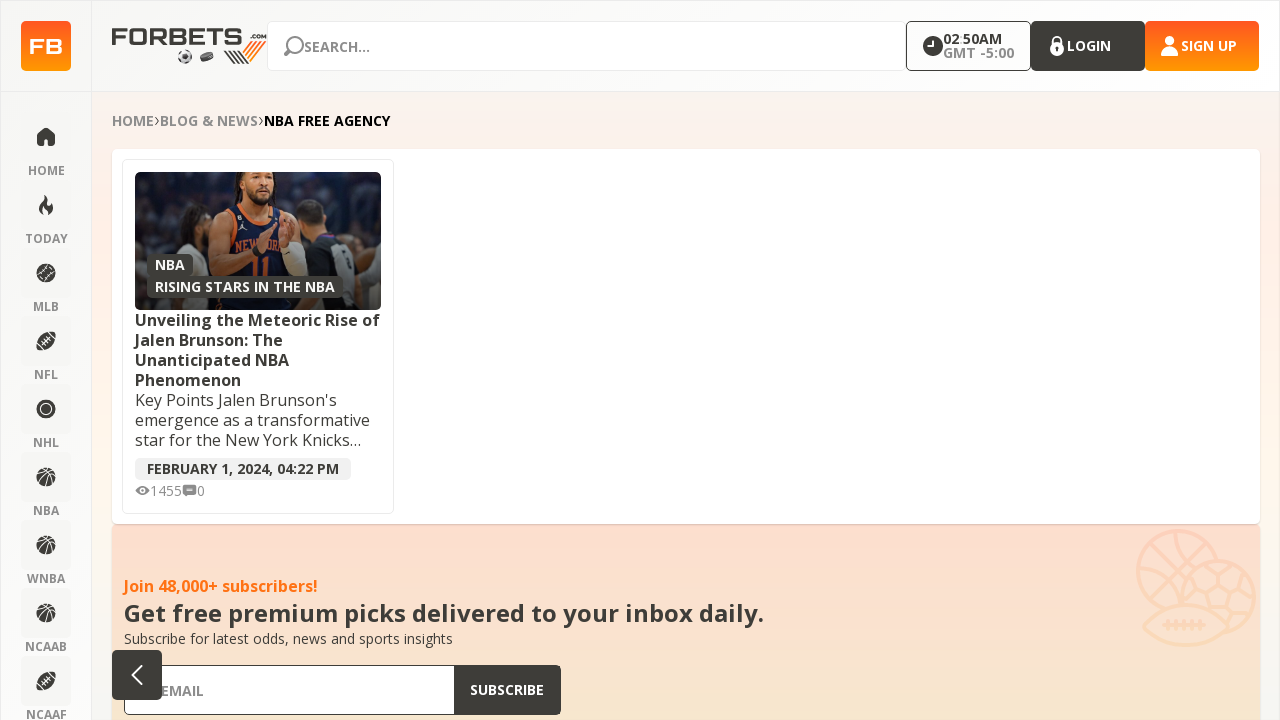

--- FILE ---
content_type: text/html; charset=UTF-8
request_url: https://forbets.com/tag/nba-free-agency/
body_size: 51330
content:
<!DOCTYPE html>
<html lang="en-US" data-color-scheme="light">

<head>
    <meta charset="UTF-8">
    <title>NBA Free Agency Archives - ForBets, Inc.</title>
    <meta name="viewport" content="width=device-width, initial-scale=1.0, maximum-scale=1.0, user-scalable=no" />
    <!-- Fonts -->
    <link rel="preload" href="https://fonts.googleapis.com/css?family=Open+Sans:300,regular,600,700&display=swap" as="style" onload="this.rel='stylesheet'"/>
	<meta name='robots' content='index, follow, max-image-preview:large, max-snippet:-1, max-video-preview:-1' />

	<!-- This site is optimized with the Yoast SEO plugin v25.2 - https://yoast.com/wordpress/plugins/seo/ -->
	<link rel="canonical" href="https://forbets.com/tag/nba-free-agency/" />
	<meta property="og:locale" content="en_US" />
	<meta property="og:type" content="article" />
	<meta property="og:title" content="NBA Free Agency Archives - ForBets, Inc." />
	<meta property="og:url" content="https://forbets.com/tag/nba-free-agency/" />
	<meta property="og:site_name" content="ForBets, Inc." />
	<meta name="twitter:card" content="summary_large_image" />
	<script type="application/ld+json" class="yoast-schema-graph">{"@context":"https://schema.org","@graph":[{"@type":"CollectionPage","@id":"https://forbets.com/tag/nba-free-agency/","url":"https://forbets.com/tag/nba-free-agency/","name":"NBA Free Agency Archives - ForBets, Inc.","isPartOf":{"@id":"https://forbets.com/#website"},"primaryImageOfPage":{"@id":"https://forbets.com/tag/nba-free-agency/#primaryimage"},"image":{"@id":"https://forbets.com/tag/nba-free-agency/#primaryimage"},"thumbnailUrl":"https://forbets.com/wp-content/uploads/2024/02/Brunson.jpg","breadcrumb":{"@id":"https://forbets.com/tag/nba-free-agency/#breadcrumb"},"inLanguage":"en-US"},{"@type":"ImageObject","inLanguage":"en-US","@id":"https://forbets.com/tag/nba-free-agency/#primaryimage","url":"https://forbets.com/wp-content/uploads/2024/02/Brunson.jpg","contentUrl":"https://forbets.com/wp-content/uploads/2024/02/Brunson.jpg","width":1400,"height":1050},{"@type":"BreadcrumbList","@id":"https://forbets.com/tag/nba-free-agency/#breadcrumb","itemListElement":[{"@type":"ListItem","position":1,"name":"Home","item":"https://forbets.com/"},{"@type":"ListItem","position":2,"name":"Blog &#038; News","item":"https://forbets.com/blog-news/"},{"@type":"ListItem","position":3,"name":"NBA Free Agency"}]},{"@type":"WebSite","@id":"https://forbets.com/#website","url":"https://forbets.com/","name":"ForBets, Inc.","description":"Bet to win","potentialAction":[{"@type":"SearchAction","target":{"@type":"EntryPoint","urlTemplate":"https://forbets.com/?s={search_term_string}"},"query-input":{"@type":"PropertyValueSpecification","valueRequired":true,"valueName":"search_term_string"}}],"inLanguage":"en-US"}]}</script>
	<!-- / Yoast SEO plugin. -->


<link rel="alternate" type="application/rss+xml" title="ForBets, Inc. &raquo; NBA Free Agency Tag Feed" href="https://forbets.com/tag/nba-free-agency/feed/" />
<style id='wp-img-auto-sizes-contain-inline-css'>
img:is([sizes=auto i],[sizes^="auto," i]){contain-intrinsic-size:3000px 1500px}
/*# sourceURL=wp-img-auto-sizes-contain-inline-css */
</style>
<link rel='stylesheet' id='wc-blocks-integration-css' href='https://forbets.com/wp-content/plugins/woocommerce-subscriptions/build/index.css?ver=8.3.0' media='all' />
<style id='wp-emoji-styles-inline-css'>

	img.wp-smiley, img.emoji {
		display: inline !important;
		border: none !important;
		box-shadow: none !important;
		height: 1em !important;
		width: 1em !important;
		margin: 0 0.07em !important;
		vertical-align: -0.1em !important;
		background: none !important;
		padding: 0 !important;
	}
/*# sourceURL=wp-emoji-styles-inline-css */
</style>
<style id='wp-block-library-inline-css'>
:root{--wp-block-synced-color:#7a00df;--wp-block-synced-color--rgb:122,0,223;--wp-bound-block-color:var(--wp-block-synced-color);--wp-editor-canvas-background:#ddd;--wp-admin-theme-color:#007cba;--wp-admin-theme-color--rgb:0,124,186;--wp-admin-theme-color-darker-10:#006ba1;--wp-admin-theme-color-darker-10--rgb:0,107,160.5;--wp-admin-theme-color-darker-20:#005a87;--wp-admin-theme-color-darker-20--rgb:0,90,135;--wp-admin-border-width-focus:2px}@media (min-resolution:192dpi){:root{--wp-admin-border-width-focus:1.5px}}.wp-element-button{cursor:pointer}:root .has-very-light-gray-background-color{background-color:#eee}:root .has-very-dark-gray-background-color{background-color:#313131}:root .has-very-light-gray-color{color:#eee}:root .has-very-dark-gray-color{color:#313131}:root .has-vivid-green-cyan-to-vivid-cyan-blue-gradient-background{background:linear-gradient(135deg,#00d084,#0693e3)}:root .has-purple-crush-gradient-background{background:linear-gradient(135deg,#34e2e4,#4721fb 50%,#ab1dfe)}:root .has-hazy-dawn-gradient-background{background:linear-gradient(135deg,#faaca8,#dad0ec)}:root .has-subdued-olive-gradient-background{background:linear-gradient(135deg,#fafae1,#67a671)}:root .has-atomic-cream-gradient-background{background:linear-gradient(135deg,#fdd79a,#004a59)}:root .has-nightshade-gradient-background{background:linear-gradient(135deg,#330968,#31cdcf)}:root .has-midnight-gradient-background{background:linear-gradient(135deg,#020381,#2874fc)}:root{--wp--preset--font-size--normal:16px;--wp--preset--font-size--huge:42px}.has-regular-font-size{font-size:1em}.has-larger-font-size{font-size:2.625em}.has-normal-font-size{font-size:var(--wp--preset--font-size--normal)}.has-huge-font-size{font-size:var(--wp--preset--font-size--huge)}.has-text-align-center{text-align:center}.has-text-align-left{text-align:left}.has-text-align-right{text-align:right}.has-fit-text{white-space:nowrap!important}#end-resizable-editor-section{display:none}.aligncenter{clear:both}.items-justified-left{justify-content:flex-start}.items-justified-center{justify-content:center}.items-justified-right{justify-content:flex-end}.items-justified-space-between{justify-content:space-between}.screen-reader-text{border:0;clip-path:inset(50%);height:1px;margin:-1px;overflow:hidden;padding:0;position:absolute;width:1px;word-wrap:normal!important}.screen-reader-text:focus{background-color:#ddd;clip-path:none;color:#444;display:block;font-size:1em;height:auto;left:5px;line-height:normal;padding:15px 23px 14px;text-decoration:none;top:5px;width:auto;z-index:100000}html :where(.has-border-color){border-style:solid}html :where([style*=border-top-color]){border-top-style:solid}html :where([style*=border-right-color]){border-right-style:solid}html :where([style*=border-bottom-color]){border-bottom-style:solid}html :where([style*=border-left-color]){border-left-style:solid}html :where([style*=border-width]){border-style:solid}html :where([style*=border-top-width]){border-top-style:solid}html :where([style*=border-right-width]){border-right-style:solid}html :where([style*=border-bottom-width]){border-bottom-style:solid}html :where([style*=border-left-width]){border-left-style:solid}html :where(img[class*=wp-image-]){height:auto;max-width:100%}:where(figure){margin:0 0 1em}html :where(.is-position-sticky){--wp-admin--admin-bar--position-offset:var(--wp-admin--admin-bar--height,0px)}@media screen and (max-width:600px){html :where(.is-position-sticky){--wp-admin--admin-bar--position-offset:0px}}

/*# sourceURL=wp-block-library-inline-css */
</style><link rel='stylesheet' id='wc-blocks-style-css' href='https://forbets.com/wp-content/plugins/woocommerce/assets/client/blocks/wc-blocks.css?ver=wc-9.8.5' media='all' />
<style id='global-styles-inline-css'>
:root{--wp--preset--aspect-ratio--square: 1;--wp--preset--aspect-ratio--4-3: 4/3;--wp--preset--aspect-ratio--3-4: 3/4;--wp--preset--aspect-ratio--3-2: 3/2;--wp--preset--aspect-ratio--2-3: 2/3;--wp--preset--aspect-ratio--16-9: 16/9;--wp--preset--aspect-ratio--9-16: 9/16;--wp--preset--color--black: #000000;--wp--preset--color--cyan-bluish-gray: #abb8c3;--wp--preset--color--white: #ffffff;--wp--preset--color--pale-pink: #f78da7;--wp--preset--color--vivid-red: #cf2e2e;--wp--preset--color--luminous-vivid-orange: #ff6900;--wp--preset--color--luminous-vivid-amber: #fcb900;--wp--preset--color--light-green-cyan: #7bdcb5;--wp--preset--color--vivid-green-cyan: #00d084;--wp--preset--color--pale-cyan-blue: #8ed1fc;--wp--preset--color--vivid-cyan-blue: #0693e3;--wp--preset--color--vivid-purple: #9b51e0;--wp--preset--gradient--vivid-cyan-blue-to-vivid-purple: linear-gradient(135deg,rgb(6,147,227) 0%,rgb(155,81,224) 100%);--wp--preset--gradient--light-green-cyan-to-vivid-green-cyan: linear-gradient(135deg,rgb(122,220,180) 0%,rgb(0,208,130) 100%);--wp--preset--gradient--luminous-vivid-amber-to-luminous-vivid-orange: linear-gradient(135deg,rgb(252,185,0) 0%,rgb(255,105,0) 100%);--wp--preset--gradient--luminous-vivid-orange-to-vivid-red: linear-gradient(135deg,rgb(255,105,0) 0%,rgb(207,46,46) 100%);--wp--preset--gradient--very-light-gray-to-cyan-bluish-gray: linear-gradient(135deg,rgb(238,238,238) 0%,rgb(169,184,195) 100%);--wp--preset--gradient--cool-to-warm-spectrum: linear-gradient(135deg,rgb(74,234,220) 0%,rgb(151,120,209) 20%,rgb(207,42,186) 40%,rgb(238,44,130) 60%,rgb(251,105,98) 80%,rgb(254,248,76) 100%);--wp--preset--gradient--blush-light-purple: linear-gradient(135deg,rgb(255,206,236) 0%,rgb(152,150,240) 100%);--wp--preset--gradient--blush-bordeaux: linear-gradient(135deg,rgb(254,205,165) 0%,rgb(254,45,45) 50%,rgb(107,0,62) 100%);--wp--preset--gradient--luminous-dusk: linear-gradient(135deg,rgb(255,203,112) 0%,rgb(199,81,192) 50%,rgb(65,88,208) 100%);--wp--preset--gradient--pale-ocean: linear-gradient(135deg,rgb(255,245,203) 0%,rgb(182,227,212) 50%,rgb(51,167,181) 100%);--wp--preset--gradient--electric-grass: linear-gradient(135deg,rgb(202,248,128) 0%,rgb(113,206,126) 100%);--wp--preset--gradient--midnight: linear-gradient(135deg,rgb(2,3,129) 0%,rgb(40,116,252) 100%);--wp--preset--font-size--small: 13px;--wp--preset--font-size--medium: 20px;--wp--preset--font-size--large: 36px;--wp--preset--font-size--x-large: 42px;--wp--preset--spacing--20: 0.44rem;--wp--preset--spacing--30: 0.67rem;--wp--preset--spacing--40: 1rem;--wp--preset--spacing--50: 1.5rem;--wp--preset--spacing--60: 2.25rem;--wp--preset--spacing--70: 3.38rem;--wp--preset--spacing--80: 5.06rem;--wp--preset--shadow--natural: 6px 6px 9px rgba(0, 0, 0, 0.2);--wp--preset--shadow--deep: 12px 12px 50px rgba(0, 0, 0, 0.4);--wp--preset--shadow--sharp: 6px 6px 0px rgba(0, 0, 0, 0.2);--wp--preset--shadow--outlined: 6px 6px 0px -3px rgb(255, 255, 255), 6px 6px rgb(0, 0, 0);--wp--preset--shadow--crisp: 6px 6px 0px rgb(0, 0, 0);}:where(.is-layout-flex){gap: 0.5em;}:where(.is-layout-grid){gap: 0.5em;}body .is-layout-flex{display: flex;}.is-layout-flex{flex-wrap: wrap;align-items: center;}.is-layout-flex > :is(*, div){margin: 0;}body .is-layout-grid{display: grid;}.is-layout-grid > :is(*, div){margin: 0;}:where(.wp-block-columns.is-layout-flex){gap: 2em;}:where(.wp-block-columns.is-layout-grid){gap: 2em;}:where(.wp-block-post-template.is-layout-flex){gap: 1.25em;}:where(.wp-block-post-template.is-layout-grid){gap: 1.25em;}.has-black-color{color: var(--wp--preset--color--black) !important;}.has-cyan-bluish-gray-color{color: var(--wp--preset--color--cyan-bluish-gray) !important;}.has-white-color{color: var(--wp--preset--color--white) !important;}.has-pale-pink-color{color: var(--wp--preset--color--pale-pink) !important;}.has-vivid-red-color{color: var(--wp--preset--color--vivid-red) !important;}.has-luminous-vivid-orange-color{color: var(--wp--preset--color--luminous-vivid-orange) !important;}.has-luminous-vivid-amber-color{color: var(--wp--preset--color--luminous-vivid-amber) !important;}.has-light-green-cyan-color{color: var(--wp--preset--color--light-green-cyan) !important;}.has-vivid-green-cyan-color{color: var(--wp--preset--color--vivid-green-cyan) !important;}.has-pale-cyan-blue-color{color: var(--wp--preset--color--pale-cyan-blue) !important;}.has-vivid-cyan-blue-color{color: var(--wp--preset--color--vivid-cyan-blue) !important;}.has-vivid-purple-color{color: var(--wp--preset--color--vivid-purple) !important;}.has-black-background-color{background-color: var(--wp--preset--color--black) !important;}.has-cyan-bluish-gray-background-color{background-color: var(--wp--preset--color--cyan-bluish-gray) !important;}.has-white-background-color{background-color: var(--wp--preset--color--white) !important;}.has-pale-pink-background-color{background-color: var(--wp--preset--color--pale-pink) !important;}.has-vivid-red-background-color{background-color: var(--wp--preset--color--vivid-red) !important;}.has-luminous-vivid-orange-background-color{background-color: var(--wp--preset--color--luminous-vivid-orange) !important;}.has-luminous-vivid-amber-background-color{background-color: var(--wp--preset--color--luminous-vivid-amber) !important;}.has-light-green-cyan-background-color{background-color: var(--wp--preset--color--light-green-cyan) !important;}.has-vivid-green-cyan-background-color{background-color: var(--wp--preset--color--vivid-green-cyan) !important;}.has-pale-cyan-blue-background-color{background-color: var(--wp--preset--color--pale-cyan-blue) !important;}.has-vivid-cyan-blue-background-color{background-color: var(--wp--preset--color--vivid-cyan-blue) !important;}.has-vivid-purple-background-color{background-color: var(--wp--preset--color--vivid-purple) !important;}.has-black-border-color{border-color: var(--wp--preset--color--black) !important;}.has-cyan-bluish-gray-border-color{border-color: var(--wp--preset--color--cyan-bluish-gray) !important;}.has-white-border-color{border-color: var(--wp--preset--color--white) !important;}.has-pale-pink-border-color{border-color: var(--wp--preset--color--pale-pink) !important;}.has-vivid-red-border-color{border-color: var(--wp--preset--color--vivid-red) !important;}.has-luminous-vivid-orange-border-color{border-color: var(--wp--preset--color--luminous-vivid-orange) !important;}.has-luminous-vivid-amber-border-color{border-color: var(--wp--preset--color--luminous-vivid-amber) !important;}.has-light-green-cyan-border-color{border-color: var(--wp--preset--color--light-green-cyan) !important;}.has-vivid-green-cyan-border-color{border-color: var(--wp--preset--color--vivid-green-cyan) !important;}.has-pale-cyan-blue-border-color{border-color: var(--wp--preset--color--pale-cyan-blue) !important;}.has-vivid-cyan-blue-border-color{border-color: var(--wp--preset--color--vivid-cyan-blue) !important;}.has-vivid-purple-border-color{border-color: var(--wp--preset--color--vivid-purple) !important;}.has-vivid-cyan-blue-to-vivid-purple-gradient-background{background: var(--wp--preset--gradient--vivid-cyan-blue-to-vivid-purple) !important;}.has-light-green-cyan-to-vivid-green-cyan-gradient-background{background: var(--wp--preset--gradient--light-green-cyan-to-vivid-green-cyan) !important;}.has-luminous-vivid-amber-to-luminous-vivid-orange-gradient-background{background: var(--wp--preset--gradient--luminous-vivid-amber-to-luminous-vivid-orange) !important;}.has-luminous-vivid-orange-to-vivid-red-gradient-background{background: var(--wp--preset--gradient--luminous-vivid-orange-to-vivid-red) !important;}.has-very-light-gray-to-cyan-bluish-gray-gradient-background{background: var(--wp--preset--gradient--very-light-gray-to-cyan-bluish-gray) !important;}.has-cool-to-warm-spectrum-gradient-background{background: var(--wp--preset--gradient--cool-to-warm-spectrum) !important;}.has-blush-light-purple-gradient-background{background: var(--wp--preset--gradient--blush-light-purple) !important;}.has-blush-bordeaux-gradient-background{background: var(--wp--preset--gradient--blush-bordeaux) !important;}.has-luminous-dusk-gradient-background{background: var(--wp--preset--gradient--luminous-dusk) !important;}.has-pale-ocean-gradient-background{background: var(--wp--preset--gradient--pale-ocean) !important;}.has-electric-grass-gradient-background{background: var(--wp--preset--gradient--electric-grass) !important;}.has-midnight-gradient-background{background: var(--wp--preset--gradient--midnight) !important;}.has-small-font-size{font-size: var(--wp--preset--font-size--small) !important;}.has-medium-font-size{font-size: var(--wp--preset--font-size--medium) !important;}.has-large-font-size{font-size: var(--wp--preset--font-size--large) !important;}.has-x-large-font-size{font-size: var(--wp--preset--font-size--x-large) !important;}
/*# sourceURL=global-styles-inline-css */
</style>

<link rel='stylesheet' id='contact-form-7-css' href='https://forbets.com/wp-content/plugins/contact-form-7/includes/css/styles.css?ver=6.0.6' media='all' />
<link rel='stylesheet' id='woocommerce-smallscreen-css' href='https://forbets.com/wp-content/plugins/woocommerce/assets/css/woocommerce-smallscreen.css?ver=9.8.5' media='only screen and (max-width: 768px)' />
<link rel='stylesheet' id='woocommerce-general-css' href='https://forbets.com/wp-content/plugins/woocommerce/assets/css/woocommerce.css?ver=9.8.5' media='all' />
<style id='woocommerce-inline-inline-css'>
.woocommerce form .form-row .required { visibility: visible; }
/*# sourceURL=woocommerce-inline-inline-css */
</style>
<link rel='stylesheet' id='brands-styles-css' href='https://forbets.com/wp-content/plugins/woocommerce/assets/css/brands.css?ver=9.8.5' media='all' />
<link rel='stylesheet' id='main-css' href='https://forbets.com/wp-content/themes/forbets/assets/css/main.min.css?ver=1769759406' media='all' />
<link rel='stylesheet' id='index-css' href='https://forbets.com/wp-content/themes/forbets/assets/css/index.min.css?ver=1769759406' media='all' />
<link rel='stylesheet' id='calc-css' href='https://forbets.com/wp-content/themes/forbets/assets/css/calc.min.css?ver=1769759406' media='all' />
<link rel='stylesheet' id='affiliate-css' href='https://forbets.com/wp-content/themes/forbets/assets/css/affiliate-area.min.css?ver=1769759406' media='all' />
<link rel='stylesheet' id='style-css' href='https://forbets.com/wp-content/themes/forbets/style.css?ver=1769759406' media='all' />
<script id="jquery-core-js-extra">
var server_data = {"url":"https://forbets.com/wp-admin/admin-ajax.php","home_dir_url":"https://forbets.com","plugins_url":"https://forbets.com/wp-content/plugins","show_login":"0","alert_custom_price":"Your account has been temporarily disabled and is pending approval due to a recent one-time game purchase. Please visit our \u003Ca href=\"https://forbets.com/my-account/support/\" class=\"ajax_load_page\"\u003Esupport\u003C/a\u003E page for further verification and to request an unlock."};
//# sourceURL=jquery-core-js-extra
</script>
<script src="https://forbets.com/wp-includes/js/jquery/jquery.min.js?ver=3.7.1" id="jquery-core-js"></script>
<script src="https://forbets.com/wp-includes/js/jquery/jquery-migrate.min.js?ver=3.4.1" id="jquery-migrate-js"></script>
<script src="https://forbets.com/wp-content/plugins/woocommerce/assets/js/jquery-blockui/jquery.blockUI.min.js?ver=2.7.0-wc.9.8.5" id="jquery-blockui-js" defer data-wp-strategy="defer"></script>
<script id="wc-add-to-cart-js-extra">
var wc_add_to_cart_params = {"ajax_url":"/wp-admin/admin-ajax.php","wc_ajax_url":"/?wc-ajax=%%endpoint%%","i18n_view_cart":"View cart","cart_url":"https://forbets.com/cart/","is_cart":"","cart_redirect_after_add":"no"};
//# sourceURL=wc-add-to-cart-js-extra
</script>
<script src="https://forbets.com/wp-content/plugins/woocommerce/assets/js/frontend/add-to-cart.min.js?ver=9.8.5" id="wc-add-to-cart-js" defer data-wp-strategy="defer"></script>
<script src="https://forbets.com/wp-content/plugins/woocommerce/assets/js/js-cookie/js.cookie.min.js?ver=2.1.4-wc.9.8.5" id="js-cookie-js" defer data-wp-strategy="defer"></script>
<script id="woocommerce-js-extra">
var woocommerce_params = {"ajax_url":"/wp-admin/admin-ajax.php","wc_ajax_url":"/?wc-ajax=%%endpoint%%","i18n_password_show":"Show password","i18n_password_hide":"Hide password"};
//# sourceURL=woocommerce-js-extra
</script>
<script src="https://forbets.com/wp-content/plugins/woocommerce/assets/js/frontend/woocommerce.min.js?ver=9.8.5" id="woocommerce-js" defer data-wp-strategy="defer"></script>
<link rel="https://api.w.org/" href="https://forbets.com/wp-json/" /><link rel="alternate" title="JSON" type="application/json" href="https://forbets.com/wp-json/wp/v2/tags/182" /><link rel="EditURI" type="application/rsd+xml" title="RSD" href="https://forbets.com/xmlrpc.php?rsd" />
<meta name="generator" content="WordPress 6.9" />
<meta name="generator" content="WooCommerce 9.8.5" />
	<noscript><style>.woocommerce-product-gallery{ opacity: 1 !important; }</style></noscript>
	<link rel="icon" href="https://forbets.com/wp-content/uploads/2023/11/cropped-ico-32x32.png" sizes="32x32" />
<link rel="icon" href="https://forbets.com/wp-content/uploads/2023/11/cropped-ico-192x192.png" sizes="192x192" />
<link rel="apple-touch-icon" href="https://forbets.com/wp-content/uploads/2023/11/cropped-ico-180x180.png" />
<meta name="msapplication-TileImage" content="https://forbets.com/wp-content/uploads/2023/11/cropped-ico-270x270.png" />
<link rel='stylesheet' id='wc-stripe-blocks-checkout-style-css' href='https://forbets.com/wp-content/plugins/woocommerce-gateway-stripe/build/upe-blocks.css?ver=4bd257db862fbe0bd8d53b5c6faf44db' media='all' />
</head>
<body class="archive tag tag-nba-free-agency tag-182 wp-theme-forbets theme-forbets woocommerce-no-js _news-subcategory-page _fetch-content _picks-by-columns ">

<svg class="_visually-hidden" xmlns="http://www.w3.org/2000/svg">
    <defs>
        <linearGradient id="lg-primary" x1="8.16327" y1="0" x2="8.16327" y2="20" gradientUnits="userSpaceOnUse">
            <stop offset="0" stop-color="#FF5722"/>
            <stop offset="1" stop-color="#FF9800"/>
        </linearGradient>
        <linearGradient id="lg-primary-line" x1="136.838" y1="22.7543" x2="136.838" y2="43.1906"
                        gradientUnits="userSpaceOnUse">
            <stop offset="0" stop-color="#FF5722"/>
            <stop offset="1" stop-color="#FF9800"/>
        </linearGradient>
        <linearGradient id="lg-primary-ball" x1="80.0039" y1="31.9946" x2="80.0039" y2="44.9946"
                        gradientUnits="userSpaceOnUse">
            <stop offset="0" stop-color="#FF5722"/>
            <stop offset="1" stop-color="#FF9800"/>
        </linearGradient>
        <linearGradient id="lg-primary-star" x1="7.5" y1="0.345581" x2="7.5" y2="14.6544" gradientUnits="userSpaceOnUse">
            <stop offset="0" stop-color="#FF5722"/>
            <stop offset="1" stop-color="#FF9800"/>
        </linearGradient>
    </defs>
</svg>

<div class="_root">
    <header id="header" class="header">
		<div class="header__left">
    <div class="_btn _btn_primary _btn_squad _logo">
		            <a href="https://forbets.com" aria-label="Home page" class="ajax_load_page">
                <svg width="34" height="16" viewBox="0 0 34 16" fill="currentColor" xmlns="http://www.w3.org/2000/svg">
                    <use href="https://forbets.com/wp-content/themes/forbets/assets/img/icons.svg#i-logo"></use>
                </svg>
            </a>
			    </div>
</div>        <div class="_container">
			<div class="header__col header__col_logo">
	<div class="_logo-wide _init">
					<a href="https://forbets.com" aria-label="Home page" class="ajax_load_page">
								<svg width="215" height="51" viewBox="0 0 215 51" fill="none" xmlns="http://www.w3.org/2000/svg">
					<path d="M171.601 50.1209L170.079 48.0538L157.662 31.9766H154.616L168.439 50.1209H171.601Z"
						  fill="currentColor" />
					<path
						  d="M184.018 50.1209L179.45 43.9197L177.81 41.9674L176.287 39.9004L170.196 31.9766H167.033L174.764 41.9674L176.287 43.9197L177.81 45.9867L179.45 48.0538L180.972 50.1209H184.018Z"
						  fill="currentColor" />
					<path
						  d="M188.704 48.0538L185.658 43.9197L184.018 41.9674L180.973 37.8333L176.404 31.9766H173.241L177.81 37.8333L180.973 41.9674L182.495 43.9197L184.018 45.9867L185.658 48.0538L187.181 50.1209H190.344L188.704 48.0538Z"
						  fill="currentColor" />
					<path
						  d="M174.764 50.1209H177.81L174.764 45.9867L173.124 43.9197L163.987 31.9766H160.825L171.601 45.9867L173.124 48.0538L174.764 50.1209Z"
						  fill="currentColor" />
					<path d="M195.497 19H192.335L180.972 33.814L182.495 35.8811L195.497 19Z" fill="url(#paint0_linear_1_7)" />
					<path d="M185.658 39.9004L201.706 19H198.543L184.135 37.8333L185.658 39.9004Z"
						  fill="url(#paint1_linear_1_7)" />
					<path d="M188.704 43.9197L207.914 19H204.752L187.181 41.9674L188.704 43.9197Z"
						  fill="url(#paint2_linear_1_7)" />
					<path d="M214.123 19H211.077L190.344 45.9867L191.867 48.0538L214.123 19Z" fill="url(#paint3_linear_1_7)" />
					<path
						  d="M5.28205 10.6038H18.2471C18.6312 10.5077 18.9193 10.7958 18.9193 11.18C18.9193 11.276 18.9193 11.276 18.9193 11.3721V14.2532C18.9193 14.6373 18.7273 14.9254 18.3431 14.9254H18.2471H5.28205V23.2807C5.28205 23.6648 4.99394 23.9529 4.60979 23.9529H4.51375H0.672261C0.288112 24.049 0 23.7609 0 23.3767C0 23.2807 0 23.2807 0 23.1846V1.67229C0 1.38418 0.192075 1.00003 0.576224 1.00003C0.576224 1.00003 0.672261 1.00003 0.768298 1.00003H20.8401C21.2242 1.00003 21.5124 1.1921 21.5124 1.57625V1.67229V4.55341C21.5124 4.93756 21.2242 5.22567 20.9361 5.22567H20.8401H5.28205V10.6038ZM48.2107 18.6709C48.2107 22.3203 46.4821 23.9529 42.7366 23.9529H29.5795C25.834 23.9529 24.1054 22.3203 24.1054 18.6709V6.18604C24.1054 2.53663 25.834 0.903992 29.5795 0.903992H42.7366C46.4821 0.903992 48.2107 2.53663 48.2107 6.18604V18.6709ZM42.9287 7.72264C42.9287 5.70586 42.4485 5.22567 40.0476 5.22567H32.3646C29.9636 5.22567 29.4835 5.60982 29.4835 7.72264V17.1343C29.4835 19.1511 29.9636 19.6313 32.3646 19.6313H40.0476C42.4485 19.6313 42.9287 19.2471 42.9287 17.1343V7.72264ZM75.8695 6.09001V10.6038C75.8695 14.1571 74.2368 15.9818 70.4914 15.9818H69.627L76.5417 23.2807C76.7338 23.3767 76.7338 23.6648 76.6378 23.8569C76.5417 23.9529 76.4457 24.049 76.3497 24.049H71.4518C70.9716 24.145 70.4914 23.9529 70.2033 23.5688L63.7688 16.366H57.9105V23.3767C57.9105 23.7609 57.6224 24.049 57.2382 24.049H57.1422H53.3007C52.9165 24.145 52.6284 23.8569 52.6284 23.4728C52.6284 23.3767 52.6284 23.3767 52.6284 23.2807V1.67229C52.6284 1.28814 52.8205 1.00003 53.2047 1.00003C53.3007 1.00003 53.3007 1.00003 53.3967 1.00003H70.5874C74.2368 1.00003 75.8695 2.63266 75.8695 6.09001ZM57.9105 11.9483H67.8984C70.2033 11.9483 70.5874 11.5641 70.5874 9.64339V7.6266C70.5874 5.70586 70.2033 5.32171 67.8984 5.32171H57.9105V11.9483Z"
						  fill="currentColor" />
					<path
						  d="M99.687 12.3324C102.28 12.8126 103.336 14.3492 103.336 17.3263V18.8629C103.336 22.3203 101.704 23.9529 97.9583 23.9529H80.5756C80.1914 24.049 79.9033 23.7608 79.9033 23.3767C79.9033 23.2807 79.9033 23.2807 79.9033 23.1846V1.67226C79.9033 1.28811 80.0954 1 80.4795 1C80.5756 1 80.5756 1 80.6716 1H97.6702C101.416 1 103.048 2.63263 103.048 6.08998V7.4345C103.048 10.2196 101.992 11.8522 99.687 12.3324ZM85.1854 10.2196H95.2693C97.094 10.2196 97.6702 9.73939 97.6702 8.10676V7.33846C97.6702 5.70583 97.19 5.22564 95.2693 5.22564H85.1854V10.2196ZM85.1854 14.4452V19.6312H95.6534C97.5742 19.6312 98.0544 19.151 98.0544 17.5184V16.558C98.0544 14.9254 97.5742 14.4452 95.6534 14.4452H85.1854Z"
						  fill="currentColor" />
					<path
						  d="M128.498 1C128.882 1 129.17 1.19207 129.17 1.57622V1.67226V4.55338C129.17 4.93753 128.882 5.22564 128.594 5.22564H128.498H112.267V10.2196H125.905C126.385 10.2196 126.673 10.4117 126.673 10.8918V13.6769C126.673 14.0611 126.385 14.3492 126.001 14.3492H125.905H112.267V19.5352H128.498C128.882 19.5352 129.17 19.7273 129.17 20.1114V20.2075V23.0886C129.17 23.4727 128.882 23.7608 128.594 23.7608H128.498H107.658C107.273 23.8569 106.985 23.5688 106.985 23.1846C106.985 23.0886 106.985 23.0886 106.985 22.9925V1.67226C106.985 1.28811 107.177 1 107.562 1C107.658 1 107.658 1 107.754 1H128.498Z"
						  fill="currentColor" />
					<path
						  d="M140.119 5.32168H131.955C131.571 5.41771 131.283 5.1296 131.283 4.74545C131.283 4.64942 131.283 4.64942 131.283 4.55338V1.67226C131.283 1.28811 131.475 0.999998 131.859 0.999998C131.955 0.999998 131.955 0.999998 132.051 0.999998H153.564C153.948 0.90396 154.236 1.19207 154.236 1.57622C154.236 1.67226 154.236 1.67226 154.236 1.7683V4.64941C154.236 5.03356 154.044 5.32168 153.66 5.32168C153.564 5.32168 153.564 5.32168 153.468 5.32168H145.401V23.2806C145.401 23.6648 145.113 23.9529 144.728 23.9529H144.632H140.791C140.407 23.9529 140.119 23.7608 140.119 23.3767V23.2806V5.32168Z"
						  fill="currentColor" />
					<path
						  d="M160.574 17.1343C161.055 17.1343 161.343 17.3263 161.343 17.8065V18.0946C161.343 19.151 161.727 19.6312 162.879 19.6312H172.291C174.02 19.6312 174.5 19.2471 174.5 17.8065V16.2699C174.5 14.9254 174.116 14.4452 172.291 14.4452H161.823C158.077 14.4452 156.445 12.8126 156.445 9.35524V6.08998C156.445 2.63263 158.077 1 161.823 1H174.02C177.957 1 179.398 2.34452 179.398 6.08998V7.14639C179.398 7.53054 179.206 7.81865 178.822 7.81865C178.726 7.81865 178.725 7.81865 178.629 7.81865H174.884C174.404 7.81865 174.116 7.62657 174.116 7.14639V6.76224C174.116 5.70583 173.636 5.22564 172.483 5.22564H163.84C162.111 5.22564 161.631 5.60979 161.631 7.05035V8.39487C161.631 9.83543 162.015 10.2196 163.84 10.2196H174.404C178.149 10.2196 179.782 11.7562 179.782 15.3096V18.7669C179.782 22.2242 178.149 23.8569 174.404 23.8569H161.535C157.597 23.8569 156.157 22.5124 156.157 18.7669V17.7105C156.157 17.3263 156.349 17.0382 156.733 17.0382C156.829 17.0382 156.829 17.0382 156.925 17.0382L160.574 17.1343Z"
						  fill="currentColor" />
					<g class="_logo__ball _logo__ball_baseball">
						<path
							  d="M10.2856 49.9251C15.6259 49.9251 19.9551 45.596 19.9551 40.2557C19.9551 34.9154 15.6259 30.5862 10.2856 30.5862C4.94535 30.5862 0.616211 34.9154 0.616211 40.2557C0.616211 45.596 4.94535 49.9251 10.2856 49.9251Z"
							  fill="url(#paint4_radial_1_7)" />
						<path
							  d="M15.0463 31.7763C15.0463 31.7763 12.6661 30.4375 11.0298 33.859C9.54217 36.9829 11.7736 43.3797 15.7901 45.016C15.9389 45.016 16.0876 45.1648 16.3852 45.1648C16.3852 45.1648 17.8728 45.4623 18.4678 45.016C18.4678 45.016 13.5587 47.0987 10.7323 39.3631C9.69094 37.1317 9.98846 34.454 11.7736 32.5201C12.6661 31.6276 14.005 31.3301 15.0463 31.7763Z"
							  fill="#888A8D" />
						<path
							  d="M1.80615 35.7928C1.80615 35.7928 2.25244 39.3631 2.69872 41.5945C3.14501 43.6771 3.59127 45.7598 4.33508 47.6937C3.74004 45.611 3.29375 43.5284 2.84747 41.297C2.25243 37.7267 1.80615 35.7928 1.80615 35.7928Z"
							  fill="#888A8D" />
						<path
							  d="M14.4507 44.4209C14.7482 44.1234 14.897 43.8258 15.0457 43.5283C14.897 43.3795 15.0457 44.5696 14.4507 44.4209Z"
							  fill="#B41E2D" />
						<path
							  d="M14.1525 44.2721C14.1525 44.2721 13.7062 44.8672 13.4087 44.8672C13.7062 45.0159 14.1525 44.8672 14.45 44.4209C14.3013 44.2721 14.3013 44.2721 14.1525 44.2721Z"
							  fill="#B41E2D" />
						<path
							  d="M12.666 44.2722C12.666 44.2722 13.4098 44.1234 13.5586 43.6772C13.7073 43.6772 13.7073 43.6772 13.7073 43.8259C13.7073 44.1234 13.2611 44.421 12.666 44.2722Z"
							  fill="#B41E2D" />
						<path
							  d="M13.8555 43.8259C13.8555 43.8259 13.8555 43.9747 14.0042 43.9747C14.0042 43.9747 14.5993 43.5284 14.748 43.0821C14.8968 42.6358 14.5993 42.7846 14.5993 42.7846C14.5993 42.7846 14.0042 43.6772 13.8555 43.8259Z"
							  fill="#B41E2D" />
						<path
							  d="M13.1118 43.0821C13.1118 43.0821 13.2606 43.2309 13.4093 43.2309C13.7069 42.9333 14.0044 42.6358 13.8556 42.1895C13.8556 42.1895 13.2606 42.9333 13.1118 43.0821Z"
							  fill="#B41E2D" />
						<path
							  d="M11.7729 43.3796C11.7729 43.3796 12.2192 43.8259 12.963 43.2308C12.963 43.2308 13.1118 42.9333 12.8143 42.9333C12.5168 43.2308 12.2192 43.3796 11.7729 43.3796Z"
							  fill="#B41E2D" />
						<path
							  d="M12.5171 42.3383C12.5171 42.3383 12.5171 42.6358 12.6659 42.6358C13.1121 42.487 13.4097 42.0408 13.2609 41.4457C13.2609 41.4457 12.8146 42.1895 12.5171 42.3383Z"
							  fill="#B41E2D" />
						<path
							  d="M11.1782 42.4871C11.6245 42.4871 12.0708 42.4871 12.3683 42.1895C12.3683 42.1895 12.6658 42.3383 12.3683 42.4871C12.0708 42.6358 11.6245 42.9333 11.1782 42.4871Z"
							  fill="#B41E2D" />
						<path
							  d="M11.9224 41.4457L12.0711 41.7433C12.5174 41.5945 12.8149 41.297 12.9637 40.8507C12.9637 40.8507 12.9637 40.7019 12.8149 40.7019C12.6662 40.7019 12.0711 41.297 11.9224 41.4457Z"
							  fill="#B41E2D" />
						<path
							  d="M10.4346 41.4457C10.5833 41.5944 10.8808 41.5944 11.0296 41.5944C11.3271 41.5944 11.4759 41.4457 11.7734 41.4457L11.6247 41.1482C11.1784 41.1482 10.8809 41.2969 10.4346 41.4457Z"
							  fill="#B41E2D" />
						<path
							  d="M11.4756 40.4044C11.4756 40.5531 11.4756 40.7019 11.6244 40.8506C11.9219 40.5531 12.3682 40.4044 12.6657 39.9581C12.6657 39.8093 12.6657 39.8093 12.6657 39.6606C12.0706 39.9581 11.7731 40.1068 11.4756 40.4044Z"
							  fill="#B41E2D" />
						<path
							  d="M10.1367 40.4043C10.1367 40.5531 10.1367 40.7019 10.2855 40.7019C10.583 40.7019 10.8805 40.7019 11.178 40.5531V40.2556C10.8805 40.2556 10.583 40.2556 10.1367 40.4043Z"
							  fill="#B41E2D" />
						<path
							  d="M11.1782 39.6607C11.1782 39.8094 11.1782 39.9582 11.327 39.9582C11.327 39.9582 12.0708 39.6607 12.2195 39.3631L12.3683 39.0656C11.7733 39.2144 11.4757 39.3631 11.1782 39.6607Z"
							  fill="#B41E2D" />
						<path
							  d="M9.83984 39.363C9.83984 39.5118 9.9886 39.6606 10.1374 39.6606C10.4349 39.6606 10.7324 39.6606 11.0299 39.6606C11.0299 39.6606 11.1787 39.5118 11.0299 39.363C10.5836 39.2143 10.1374 39.2143 9.83984 39.363Z"
							  fill="#B41E2D" />
						<path
							  d="M10.8806 38.768C10.8806 38.768 10.7318 38.4705 10.8806 38.3217C11.1781 38.173 11.4756 38.0242 11.7731 38.0242C11.9219 38.0242 11.9219 38.0242 11.9219 38.0242V38.173C11.6244 38.4705 11.3269 38.6193 10.8806 38.768Z"
							  fill="#B41E2D" />
						<path
							  d="M9.69092 38.3217C9.69092 38.3217 9.69091 38.6192 9.98843 38.6192C10.286 38.6192 10.5835 38.6192 10.881 38.6192C10.881 38.6192 11.0298 38.4705 10.881 38.3217C10.4347 38.173 9.98844 38.173 9.69092 38.3217Z"
							  fill="#B41E2D" />
						<path
							  d="M10.7316 37.4292C10.7316 37.4292 10.5829 37.7267 10.7316 37.8754C11.1779 37.7267 11.4755 37.4292 11.9217 37.2804C11.9217 37.1316 11.773 37.1316 11.6242 37.1316C11.3267 36.9829 11.0292 37.1316 10.7316 37.4292Z"
							  fill="#B41E2D" />
						<path
							  d="M9.39307 37.1316C9.39307 37.1316 9.39306 37.2804 9.69058 37.5779C9.9881 37.7267 10.2856 37.7267 10.7319 37.7267C10.7319 37.7267 10.7319 37.5779 10.5832 37.4292C10.1369 37.1316 9.69059 36.9829 9.39307 37.1316Z"
							  fill="#B41E2D" />
						<path
							  d="M10.5833 36.3879C10.4345 36.5367 10.4345 36.6854 10.5833 36.8342L11.7733 36.5367C11.7733 36.5367 11.9221 36.2391 11.7733 36.2391C11.327 36.0904 11.0295 36.2391 10.5833 36.3879Z"
							  fill="#B41E2D" />
						<path
							  d="M9.39307 36.0903C9.39307 36.2391 9.39305 36.2391 9.54181 36.3878C9.69057 36.5366 10.4344 36.5366 10.4344 36.5366C10.4344 36.5366 10.5831 36.2391 10.4344 36.2391C10.1369 36.0903 9.69059 35.9415 9.39307 36.0903Z"
							  fill="#B41E2D" />
						<path
							  d="M10.5833 35.3465C10.5833 35.3465 10.4346 35.3465 10.4346 35.644C10.8809 35.644 11.3271 35.4952 11.6247 35.4952C11.6247 35.4952 11.6247 35.1977 11.4759 35.1977C11.3271 35.1977 11.0296 35.1977 10.5833 35.3465Z"
							  fill="#B41E2D" />
						<path
							  d="M9.5415 35.1978C9.83903 35.049 10.1366 35.049 10.4341 35.1978C10.4341 35.3465 10.4341 35.3465 10.4341 35.4953C10.1366 35.4953 9.83903 35.3465 9.5415 35.1978Z"
							  fill="#B41E2D" />
						<path
							  d="M10.5825 35.049C10.5825 34.9003 10.5825 34.7515 10.5825 34.7515C10.88 34.6028 11.3263 34.454 11.6238 34.6028C11.6238 34.6028 11.7726 34.6028 11.6238 34.9003C11.3263 34.9003 11.0288 34.9003 10.5825 35.049Z"
							  fill="#B41E2D" />
						<path
							  d="M10.5828 34.6027C10.5828 34.454 10.5828 34.454 10.5828 34.3052C10.2853 34.1565 9.98779 34.0077 9.69027 34.0077C9.54151 34.0077 9.5415 34.1565 9.5415 34.3052C9.83903 34.3052 10.2853 34.454 10.5828 34.6027Z"
							  fill="#B41E2D" />
						<path
							  d="M10.7314 34.0077C11.1777 34.0077 11.624 34.0077 12.0703 34.1564C12.0703 34.1564 12.0703 33.8589 11.7728 33.7102C11.4752 33.5614 10.8802 33.7102 10.7314 34.0077Z"
							  fill="#B41E2D" />
						<path
							  d="M9.98779 33.5614C9.98779 33.5614 10.7316 33.7102 10.7316 33.8589C10.7316 33.8589 10.8804 33.5614 10.5828 33.4127C10.2853 33.2639 10.1366 33.2639 9.98779 33.5614Z"
							  fill="#B41E2D" />
						<path
							  d="M11.1782 33.4127C11.6245 33.4127 11.922 33.4127 12.3683 33.5615C12.3683 33.5615 12.5171 33.2639 12.2195 33.1152C12.0708 32.9664 11.7733 32.9664 11.6245 33.1152C11.327 33.2639 11.1782 33.2639 11.1782 33.4127Z"
							  fill="#B41E2D" />
						<path
							  d="M10.2856 32.8176C10.2856 32.8176 10.8807 32.9663 11.0294 33.2638C11.1782 33.1151 11.0294 32.9663 11.0294 32.9663C10.8807 32.8175 10.7319 32.6688 10.5832 32.8176C10.4344 32.6688 10.4344 32.8176 10.2856 32.8176Z"
							  fill="#B41E2D" />
						<path
							  d="M11.4756 32.8176C11.9219 32.8176 12.3682 32.8176 12.6657 33.1151C12.6657 33.1151 12.6657 32.8176 12.3682 32.6688C12.2194 32.52 11.9219 32.52 11.7731 32.6688C11.6243 32.6688 11.4756 32.6688 11.4756 32.8176Z"
							  fill="#B41E2D" />
						<path
							  d="M10.8809 32.2226C10.8809 32.2226 11.4759 32.3714 11.6247 32.6689C11.6247 32.5201 11.6247 32.3714 11.4759 32.2226C11.1784 32.0739 11.0296 32.0739 10.8809 32.2226Z"
							  fill="#B41E2D" />
						<path
							  d="M11.9224 32.3714C12.3686 32.3714 12.8149 32.5201 13.1125 32.8176C13.1125 32.6689 12.9637 32.5201 12.8149 32.3714C12.6662 32.2226 12.3686 32.2226 12.2199 32.2226C12.2199 32.2226 12.0711 32.2226 11.9224 32.3714Z"
							  fill="#B41E2D" />
						<path
							  d="M11.3262 31.7763C11.3262 31.7763 11.9212 31.9251 12.07 32.2226C12.07 32.2226 12.2187 32.0738 12.07 31.9251C11.9212 31.7763 11.7724 31.6275 11.6237 31.6275C11.6237 31.6275 11.4749 31.7763 11.3262 31.7763Z"
							  fill="#B41E2D" />
						<path
							  d="M12.3682 31.925C12.8144 31.925 13.2607 32.2225 13.5583 32.5201C13.5583 32.0738 12.9632 31.7763 12.3682 31.925Z"
							  fill="#B41E2D" />
						<path
							  d="M11.7729 31.4788C11.7729 31.4788 12.5168 31.6275 12.6655 31.925C12.6655 31.925 12.8143 31.925 12.6655 31.7763C12.5168 31.6275 12.368 31.4788 12.2192 31.4788C11.9217 31.33 11.9217 31.33 11.7729 31.4788Z"
							  fill="#B41E2D" />
						<path
							  d="M13.2607 31.6275C13.2607 31.6275 14.0046 31.9251 14.3021 32.3713C14.1533 31.9251 13.707 31.6275 13.2607 31.6275Z"
							  fill="#B41E2D" />
						<path
							  d="M12.5171 31.33C12.8146 31.33 12.9634 31.4788 13.2609 31.6275C13.1121 31.33 12.8146 31.1813 12.5171 31.33Z"
							  fill="#B41E2D" />
						<path
							  d="M13.707 31.6275C13.707 31.6275 14.4508 31.9251 14.7484 32.3713C14.5996 31.7763 14.1533 31.4788 13.707 31.6275Z"
							  fill="#B41E2D" />
						<path
							  d="M13.1118 31.1812C13.1118 31.1812 13.5581 31.1812 13.7068 31.4787C13.7068 31.6275 13.7069 31.1812 13.1118 31.1812Z"
							  fill="#B41E2D" />
						<path
							  d="M14.4507 31.7763C14.7482 31.925 15.0457 32.2226 15.1945 32.3713C15.1945 31.925 14.897 31.7763 14.4507 31.7763Z"
							  fill="#B41E2D" />
						<path
							  d="M13.707 31.33C13.707 31.33 14.1533 31.4788 14.3021 31.7763C14.3021 31.6275 14.3021 31.33 13.707 31.33Z"
							  fill="#B41E2D" />
						<path
							  d="M14.8975 31.7763C15.195 31.925 15.4925 32.0738 15.6413 32.2226C15.6413 32.0738 15.3437 31.7763 14.8975 31.7763Z"
							  fill="#B41E2D" />
						<path
							  d="M14.1538 45.3135C14.1538 45.3135 14.7488 44.8672 14.7488 44.7184C14.7488 44.7184 15.0464 44.5697 15.0464 44.8672C14.8976 45.016 14.6001 45.3135 14.1538 45.3135Z"
							  fill="#B41E2D" />
						<path
							  d="M15.0454 44.5697C15.0454 44.5697 15.0454 44.8672 15.1942 44.7185C15.3429 44.5697 15.7892 44.1234 15.4917 43.6772C15.4917 43.9747 15.3429 44.2722 15.0454 44.5697Z"
							  fill="#B41E2D" />
						<path
							  d="M14.7485 45.7598C14.7485 45.7598 15.3436 45.3135 15.3436 45.016C15.3436 45.016 15.4923 44.8672 15.6411 45.016C15.4923 45.4623 15.1948 45.611 14.7485 45.7598Z"
							  fill="#B41E2D" />
						<path
							  d="M15.6411 44.8673C15.9386 45.016 16.0874 44.5697 16.2361 44.421C16.2361 44.2722 16.2361 44.1235 16.2361 43.9747C16.2361 43.9747 15.9386 44.7185 15.6411 44.8673Z"
							  fill="#B41E2D" />
						<path
							  d="M15.4922 45.9086C15.4922 45.9086 16.0872 45.611 16.0872 45.1647C16.0872 45.1647 16.236 45.016 16.236 45.1647C16.236 45.611 15.7897 45.9086 15.4922 45.9086Z"
							  fill="#B41E2D" />
						<path
							  d="M16.3853 45.016C16.3853 45.016 16.3853 45.1647 16.534 45.1647C16.6828 45.1647 16.8315 44.7185 16.8315 44.5697C16.8315 44.4209 16.8315 44.2722 16.8315 44.1234C16.6828 44.5697 16.534 44.8672 16.3853 45.016Z"
							  fill="#B41E2D" />
						<path
							  d="M16.0869 46.0573C16.0869 46.0573 16.5332 45.7598 16.5332 45.3135C16.5332 45.3135 16.682 45.3135 16.8307 45.3135C16.682 45.611 16.5332 45.9085 16.0869 46.0573Z"
							  fill="#B41E2D" />
						<path
							  d="M17.2773 44.2721C17.2773 44.5696 17.1286 45.0159 16.8311 45.3135H16.9798C17.2773 45.0159 17.4261 44.5696 17.2773 44.2721Z"
							  fill="#B41E2D" />
						<path
							  d="M16.6821 46.2061C16.9797 46.0573 17.1284 45.7598 17.2772 45.4623C17.2772 45.4623 17.4259 45.3135 17.4259 45.4623C17.2772 45.7598 16.9797 46.0573 16.6821 46.2061Z"
							  fill="#B41E2D" />
						<path
							  d="M17.2769 45.3135C17.2769 45.3135 17.4256 45.4622 17.5744 45.3135C17.7231 45.1647 17.8719 44.8672 17.8719 44.7184C17.8719 44.5697 17.8719 44.4209 17.7231 44.2721C17.7231 44.4209 17.7231 44.5697 17.5744 44.7184C17.5744 44.8672 17.2769 45.3135 17.2769 45.3135Z"
							  fill="#B41E2D" />
						<path
							  d="M17.2769 46.0573C17.4256 45.9085 17.5744 45.611 17.7231 45.3135C17.7231 45.3135 17.8719 45.3135 17.8719 45.4622C17.7231 45.7598 17.5744 45.9085 17.2769 46.0573Z"
							  fill="#B41E2D" />
						<path
							  d="M17.8716 45.3135C18.0203 45.3135 18.0204 45.1647 18.0204 45.0159C18.0204 44.8672 18.1691 44.7184 18.3179 44.5696C18.4666 44.4209 18.3179 44.2721 18.3179 44.2721C18.3179 44.4209 18.3179 44.5697 18.3179 44.7184C18.3179 44.8672 18.1691 45.1647 18.0204 45.1647C18.0204 45.3135 17.8716 45.3135 17.8716 45.3135Z"
							  fill="#B41E2D" />
						<path
							  d="M17.7236 46.0573C17.8724 45.9085 18.0212 45.611 18.0212 45.4622C18.1699 45.611 18.0212 45.9085 17.7236 46.0573Z"
							  fill="#B41E2D" />
						<path
							  d="M18.3184 45.1648C18.4671 45.016 18.6159 44.7185 18.6159 44.421C18.6159 44.421 18.7646 45.016 18.3184 45.1648Z"
							  fill="#B41E2D" />
						<path
							  d="M18.467 45.3135C18.467 45.4622 18.3182 45.7598 18.1694 45.9085C18.1694 45.7598 18.6157 45.611 18.467 45.3135Z"
							  fill="#B41E2D" />
						<path
							  d="M18.6157 45.0159C18.7645 44.8672 18.9132 44.5696 18.9132 44.2721C18.9132 44.2721 19.062 44.8672 18.6157 45.0159Z"
							  fill="#B41E2D" />
						<path
							  d="M18.467 45.1647C18.467 45.1647 18.467 45.611 18.1694 45.9085C18.467 45.7598 18.6157 45.4623 18.467 45.1647Z"
							  fill="#B41E2D" />
						<path
							  d="M18.7651 44.8672C18.9139 44.7185 18.9139 44.4209 18.9139 44.1234C19.0626 44.4209 19.0627 44.7185 18.7651 44.8672Z"
							  fill="#B41E2D" />
						<path
							  d="M3.59152 41.1482C3.294 40.8507 2.99649 40.8507 2.69897 40.8507C2.55021 40.8507 2.55021 41.1482 2.69897 41.1482C2.99649 41.1482 3.294 41.1482 3.59152 41.1482Z"
							  fill="#B41E2D" />
						<path
							  d="M3.59166 41.892C3.29414 41.7433 3.14538 41.7433 2.84785 41.7433C2.84785 41.7433 2.69909 41.7433 2.84785 41.892C2.99661 42.0408 3.29414 42.1895 3.59166 41.892C3.88918 42.0408 3.74042 42.0408 3.59166 41.892Z"
							  fill="#B41E2D" />
						<path
							  d="M3.88915 43.0821C3.59163 42.9333 3.2941 42.9333 2.99658 42.9333C2.99658 43.0821 2.99658 43.0821 2.99658 43.2308C3.14534 43.3796 3.29411 43.3796 3.44287 43.3796C3.59163 43.3796 3.59162 43.3796 3.74038 43.3796C3.88915 43.2308 4.03792 43.0821 3.88915 43.0821Z"
							  fill="#B41E2D" />
						<path
							  d="M4.18574 44.1234C3.88822 43.9747 3.59069 43.8259 3.29317 43.8259C3.29317 43.8259 3.14441 43.9747 3.29317 44.1234C3.44193 44.2722 3.59069 44.421 3.73945 44.421C3.88821 44.2722 4.18574 44.2722 4.18574 44.1234Z"
							  fill="#B41E2D" />
						<path
							  d="M4.33493 45.0159C4.03741 45.0159 3.88865 44.8672 3.59113 44.7184H3.44238C3.44238 45.0159 3.59115 45.1647 3.88867 45.1647C4.33495 45.3135 4.48369 45.3135 4.33493 45.0159Z"
							  fill="#B41E2D" />
						<path
							  d="M3.73975 45.7598C4.03727 45.9086 4.33479 46.0573 4.48355 46.0573C4.48355 46.0573 4.63232 46.0573 4.63232 46.2061C4.63232 46.3548 4.33478 46.5036 4.03726 46.2061C3.73974 45.9086 3.73975 45.7598 3.73975 45.7598Z"
							  fill="#B41E2D" />
						<path
							  d="M4.03711 46.5036C4.33463 46.6524 4.63216 46.8011 4.92968 46.8011C4.92968 46.8011 5.07844 46.8011 4.92968 46.9499C4.78092 47.0986 4.63216 47.0986 4.4834 46.9499C4.33464 46.9499 4.03711 46.6524 4.03711 46.5036Z"
							  fill="#B41E2D" />
						<path
							  d="M4.18604 47.0986C4.48356 47.2473 4.63232 47.3961 4.92984 47.3961C4.92984 47.3961 5.07859 47.3961 5.07859 47.5449C4.92982 47.6936 4.78107 47.6936 4.48355 47.5449C4.48355 47.3961 4.18604 47.2473 4.18604 47.0986Z"
							  fill="#B41E2D" />
						<path
							  d="M4.4834 47.6936C4.63216 47.8424 4.92968 47.9912 5.2272 47.9912C5.2272 47.9912 5.37595 48.1399 5.07843 48.1399C4.78091 48.1399 4.63216 47.9912 4.4834 47.6936Z"
							  fill="#B41E2D" />
						<path
							  d="M3.44213 39.9581C3.29337 39.8094 3.14461 39.8094 3.14461 39.8094C2.99585 39.8094 2.69832 39.8094 2.54956 39.8094C2.4008 39.8094 2.4008 40.1069 2.54956 40.1069C2.69832 40.1069 3.1446 40.1069 3.29336 40.1069C3.44212 39.9581 3.44213 39.9581 3.44213 39.9581Z"
							  fill="#B41E2D" />
						<path
							  d="M3.29343 38.9168C3.29343 38.7681 3.14467 38.7681 2.99591 38.7681C2.84715 38.7681 2.54964 38.7681 2.40088 38.9168C2.40088 38.9168 2.40087 39.2143 2.54963 39.2143C2.69839 39.2143 3.14467 38.7681 3.29343 38.9168Z"
							  fill="#B41E2D" />
						<path
							  d="M3.1446 37.7267C2.99584 37.7267 2.84708 37.5779 2.69832 37.5779C2.54956 37.5779 2.40079 37.7267 2.25203 37.8755C2.25203 37.8755 2.10328 38.0242 2.4008 38.173C2.54956 38.0242 2.6983 38.0242 2.84706 37.8755C2.99582 37.8755 3.1446 37.8755 3.1446 37.7267Z"
							  fill="#B41E2D" />
						<path
							  d="M2.84796 36.9829C2.6992 36.9829 2.69921 36.9829 2.55045 36.9829C2.40169 36.9829 2.25293 37.1317 2.25293 37.2805C2.25293 37.2805 2.25293 37.4292 2.25293 37.578C2.25293 37.578 2.55046 37.2805 2.69922 37.2805C2.84798 37.2805 2.84796 36.9829 2.84796 36.9829Z"
							  fill="#B41E2D" />
						<path
							  d="M2.69877 36.0903C2.55001 36.0903 2.55001 36.0903 2.40125 36.0903C2.25249 36.0903 2.10371 36.2391 2.10371 36.3879C2.10371 36.3879 1.95495 36.5366 2.10371 36.6854C2.25247 36.5366 2.25249 36.5366 2.40125 36.3879C2.55001 36.2391 2.69877 36.2391 2.69877 36.0903Z"
							  fill="#B41E2D" />
						<path
							  d="M2.54962 35.4953H2.40088C2.25212 35.644 2.10335 35.7928 1.95459 35.9416C1.95459 36.0903 1.95459 36.0903 1.95459 36.0903C1.95459 36.0903 2.10335 35.7928 2.25211 35.7928C2.40087 35.4953 2.54962 35.4953 2.54962 35.4953Z"
							  fill="#B41E2D" />
						<path
							  d="M2.55029 34.9002H2.40154C2.25278 35.049 2.25276 35.1978 2.104 35.3465C2.104 35.4953 2.104 35.4953 2.104 35.4953C2.25276 35.3465 2.25278 35.1978 2.40154 35.049L2.55029 34.9002Z"
							  fill="#B41E2D" />
						<path
							  d="M4.18603 47.2473C4.18603 47.3961 4.18602 47.3961 4.33478 47.5449C4.33478 47.5449 3.73975 47.5449 3.73975 47.0986C3.73975 47.2473 4.03727 47.2473 4.18603 47.2473Z"
							  fill="#B41E2D" />
						<path
							  d="M4.03759 46.8011C4.03759 46.8011 4.0376 46.9499 4.18636 46.9499C4.18636 46.9499 3.74008 46.9499 3.74008 46.8011C3.59132 46.6524 3.59131 46.6524 3.59131 46.5036C3.59131 46.8011 3.88883 46.9499 4.03759 46.8011Z"
							  fill="#B41E2D" />
						<path
							  d="M3.88882 46.5036C3.88882 46.5036 3.74005 46.3549 3.74005 46.2061C3.74005 46.2061 3.29378 46.3549 3.14502 46.0573C3.14502 46.2061 3.29378 46.3549 3.44254 46.3549C3.5913 46.5036 3.74006 46.5036 3.88882 46.5036Z"
							  fill="#B41E2D" />
						<path
							  d="M3.59107 45.611C3.4423 45.611 3.44232 45.4622 3.44232 45.3135C3.29356 45.4622 3.14479 45.4622 2.99603 45.3135C2.99603 45.3135 2.84726 45.9085 3.59107 45.611Z"
							  fill="#B41E2D" />
						<path
							  d="M3.44253 44.7185C3.44253 44.7185 3.29378 44.5697 3.14502 44.421C2.99626 44.5697 2.84749 44.5697 2.69873 44.5697C2.69873 44.5697 2.69872 44.8672 2.84748 44.8672C2.99624 44.8672 3.44253 44.7185 3.44253 44.7185Z"
							  fill="#B41E2D" />
						<path
							  d="M3.29347 43.6771C3.14471 43.5283 3.14473 43.5283 3.14473 43.3795C2.99597 43.5283 2.8472 43.5283 2.69844 43.6771C2.69844 43.6771 2.54968 43.8258 2.69844 43.9746C2.69844 43.9746 3.14471 43.8258 3.29347 43.6771Z"
							  fill="#B41E2D" />
						<path
							  d="M2.99658 42.7846C2.99658 42.7846 2.84781 42.7846 2.84781 42.6358C2.84781 42.6358 2.55029 42.7846 2.55029 42.9333C2.55029 43.0821 2.55029 43.2308 2.55029 43.2308C2.69905 43.0821 2.84782 42.9333 2.99658 42.7846Z"
							  fill="#B41E2D" />
						<path
							  d="M2.69906 41.7432C2.25278 41.7432 2.104 41.892 2.104 42.1895H2.25277C2.40153 42.1895 2.84782 41.892 2.69906 41.7432Z"
							  fill="#B41E2D" />
						<path
							  d="M2.55029 40.5531C2.55029 40.7019 2.55029 40.8507 2.55029 40.9994L2.104 41.4457C2.104 41.2969 2.10401 41.1482 2.25277 40.9994C2.25277 40.7019 2.55029 40.5531 2.55029 40.5531Z"
							  fill="#B41E2D" />
						<path
							  d="M2.40121 39.9581C2.40121 39.8094 2.40119 39.8094 2.54996 39.6606C2.54996 39.6606 2.40121 39.6606 2.40121 39.5118C2.40121 39.5118 1.95491 39.8094 1.80615 39.9581C1.80615 40.2556 1.80615 40.1069 1.80615 40.1069C2.10367 40.1069 2.25245 40.1069 2.40121 39.9581Z"
							  fill="#B41E2D" />
						<path
							  d="M2.25226 38.9168L2.10349 38.6192C2.10349 38.6192 1.65723 38.9168 1.65723 39.2143C1.65723 39.363 1.65723 39.5118 1.65723 39.5118C1.95475 39.363 2.1035 39.0655 2.25226 38.9168Z"
							  fill="#B41E2D" />
						<path
							  d="M2.25244 38.0242C2.25244 37.8755 1.80615 38.173 1.80615 38.4705C1.80615 38.7681 1.80615 38.7681 1.80615 38.7681C1.80615 38.7681 2.10368 38.0242 2.25244 38.0242Z"
							  fill="#B41E2D" />
						<path
							  d="M1.65723 37.8755C1.65723 37.8755 1.95473 37.2805 2.10349 37.2805C2.10349 37.2805 2.10349 37.2805 2.10349 37.1317C2.10349 37.1317 1.95474 37.1317 1.95474 36.9829C1.95474 36.9829 1.65723 37.2805 1.65723 37.4292C1.65723 37.578 1.65723 37.7267 1.65723 37.8755Z"
							  fill="#B41E2D" />
						<path
							  d="M1.95556 36.6853C1.95556 36.5366 1.65804 36.8341 1.50928 36.9828C1.50928 37.1316 1.50928 37.2804 1.50928 37.4291C1.65804 37.1316 1.8068 36.8341 1.95556 36.6853Z"
							  fill="#B41E2D" />
						<path
							  d="M1.95556 35.9416C1.8068 35.9416 1.65805 36.0904 1.65805 36.2391C1.65805 36.3879 1.50928 36.5367 1.50928 36.6854C1.50928 36.3879 1.65804 36.2391 1.95556 35.9416Z"
							  fill="#B41E2D" />
						<path
							  d="M1.80824 35.7928C1.65876 35.7928 1.65876 35.9423 1.50928 36.0918C1.65876 36.0918 1.80824 35.7928 1.80824 35.7928Z"
							  fill="#B41E2D" />
						<path
							  d="M2.10349 35.3466C1.95473 35.4953 1.80599 35.6441 1.65723 35.9416C1.65723 35.9416 1.95473 35.4953 2.10349 35.3466Z"
							  fill="#B41E2D" />
						<path
							  d="M2.25293 35.1977C2.25293 35.049 2.40169 34.7515 2.55045 34.6027C2.40169 34.7515 2.25293 34.9002 2.25293 35.1977Z"
							  fill="#B41E2D" />
					</g>
					<g class="_logo__ball _logo__ball_basketball">
						<path
							  d="M40.5408 49.8327C45.8348 49.8327 50.1265 45.541 50.1265 40.247C50.1265 34.953 45.8348 30.6613 40.5408 30.6613C35.2467 30.6613 30.9551 34.953 30.9551 40.247C30.9551 45.541 35.2467 49.8327 40.5408 49.8327Z"
							  fill="url(#paint5_radial_1_7)" />
						<path
							  d="M42.6379 30.811C42.6379 30.811 53.5716 36.5025 45.6334 45.4891C40.6908 51.0309 33.202 47.2864 31.2549 42.194C32.4531 47.4362 37.5455 50.7313 42.6379 49.5331C47.8801 48.3349 51.1752 43.2425 49.977 38.1501C49.2281 34.5554 46.2325 31.5599 42.6379 30.811Z"
							  fill="url(#paint6_radial_1_7)" />
						<path
							  d="M47.8798 33.9563C51.1749 38.15 50.426 44.1411 46.382 47.4362C42.338 50.5815 36.4967 50.1322 33.2017 46.238C36.4967 50.4317 42.4878 51.0308 46.6816 47.7358C50.8753 44.4407 51.4744 38.4496 48.1793 34.2559C48.0295 34.1061 47.8798 33.9563 47.8798 33.9563Z"
							  fill="url(#paint7_radial_1_7)" />
						<path
							  d="M49.6772 37.1016C49.6772 36.9518 49.5274 36.802 49.5274 36.6523C46.3821 34.7052 42.4879 33.9563 38.7435 34.5554C36.7964 34.8549 34.8493 35.6038 33.2017 36.802C32.4528 37.4011 31.704 38.0002 31.1049 38.7491C31.1049 38.8989 31.1049 39.1985 30.9551 39.3482C31.1049 39.1985 31.2546 39.0487 31.4044 38.8989C32.0035 38.15 32.7524 37.5509 33.6511 37.1016C35.2986 36.0531 36.9461 35.454 38.8932 35.1545C42.6376 34.1061 46.5318 34.8549 49.6772 37.1016Z"
							  fill="url(#paint8_radial_1_7)" />
						<path
							  d="M45.7829 41.8945C43.6861 40.247 41.2896 38.899 38.7434 38.0003C36.7963 37.2514 34.6995 37.8505 33.5012 39.3483C32.4528 40.9959 32.1533 43.0927 32.6026 45.0398C32.7524 45.3394 32.9021 45.4892 33.0519 45.6389C32.303 43.3923 32.7524 41.1456 33.9506 39.1985C35.4483 37.551 37.8448 37.8505 39.6421 38.5994C41.8887 39.4981 44.1354 40.8461 45.9327 42.3438C46.9812 43.0927 47.8798 43.9914 48.7785 44.8901C48.7785 44.7403 48.9282 44.7403 48.9282 44.5905C48.0296 43.6918 46.8314 42.7932 45.7829 41.8945Z"
							  fill="url(#paint9_radial_1_7)" />
						<path
							  d="M36.3471 41.595C34.9991 38.5994 34.6995 35.3043 35.4484 32.0092C35.2986 32.159 35.1489 32.159 34.9991 32.3088C34.4 35.4541 34.8493 38.7492 36.0475 41.595C37.2457 44.7403 39.1928 47.586 41.8888 49.5331C42.0386 49.5331 42.1884 49.5331 42.3381 49.3833C39.6422 47.586 37.5453 44.7403 36.3471 41.595Z"
							  fill="url(#paint10_radial_1_7)" />
						<path
							  d="M42.6377 49.5331C39.9417 47.586 37.8448 44.7402 36.6466 41.5949C35.2986 38.5994 34.9991 35.1545 35.7479 31.8594C35.5982 32.0092 35.4484 32.0092 35.2986 32.159C34.6995 35.3043 34.9991 38.7492 36.3471 41.7447C37.5453 44.89 39.4924 47.7358 42.1883 49.6829C42.3381 49.6829 42.4879 49.6829 42.6377 49.5331Z"
							  fill="url(#paint11_radial_1_7)" />
						<path
							  d="M33.0525 34.2559C32.9027 34.4057 32.9027 34.5555 32.7529 34.5555C34.2507 34.2559 35.7485 33.9564 37.0965 33.3573C38.8938 32.7582 40.6911 31.8595 42.1889 30.6613C42.0391 30.6613 41.8893 30.6613 41.7395 30.6613C40.2418 31.7097 38.744 32.4586 36.9467 33.0577C35.7485 33.6568 34.4005 33.9564 33.0525 34.2559Z"
							  fill="url(#paint12_radial_1_7)" />
						<path
							  d="M49.6772 37.1016C49.6772 36.9518 49.5274 36.802 49.5274 36.6523C46.3821 34.7052 42.4879 33.9563 38.7435 34.5554C36.7964 34.8549 34.8493 35.6038 33.2017 36.802C32.4528 37.4011 31.704 38.0002 31.1049 38.7491C31.1049 38.8989 31.1049 39.1985 30.9551 39.3482C31.1049 39.1985 31.2546 39.0487 31.4044 38.8989C32.0035 38.15 32.7524 37.5509 33.6511 37.1016C35.2986 36.0531 36.9461 35.454 38.8932 35.1545C42.6376 34.1061 46.5318 35.0047 49.6772 37.1016Z"
							  fill="url(#paint13_radial_1_7)" />
						<path
							  d="M45.7829 42.194C43.6861 40.5465 41.2896 39.1985 38.7434 38.2999C36.7963 37.551 34.6995 38.1501 33.5012 39.6478C32.4528 41.2954 32.1533 43.3923 32.6026 45.3394C32.7524 45.6389 32.9021 45.7887 33.0519 45.9385C32.303 43.6918 32.7524 41.4452 33.9506 39.4981C35.4483 37.8505 37.8448 38.1501 39.6421 38.899C41.8887 39.7976 44.1354 41.1456 45.9327 42.6434C46.9812 43.3923 47.8798 44.2909 48.7785 45.1896C48.7785 45.0398 48.9282 45.0398 48.9282 44.89C48.0296 43.8416 46.8314 42.9429 45.7829 42.194Z"
							  fill="url(#paint14_radial_1_7)" />
						<path
							  d="M41.29 30.6613C40.9904 30.6613 40.8406 30.6613 40.5411 30.6613C38.8935 30.6613 37.246 31.1106 35.7482 32.0093C35.2989 33.9564 38.4442 32.4586 39.4926 32.0093C40.2415 31.7097 40.8406 31.2604 41.29 30.6613Z"
							  fill="url(#paint15_radial_1_7)" />
						<path
							  d="M42.9373 30.9608C41.4395 32.6083 38.444 33.2074 36.4969 33.9563C35.8978 34.1061 34.9991 34.4056 35.8978 34.855C36.4969 35.1545 37.5453 34.7052 38.1444 34.5554C39.9417 34.1061 41.8888 33.9563 43.8359 34.1061C45.0341 34.2558 46.0826 34.5554 47.2808 35.0047C47.8799 35.1545 48.479 35.6038 49.0781 35.7536C47.7301 33.2074 45.4835 31.5599 42.9373 30.9608Z"
							  fill="url(#paint16_radial_1_7)" />
						<path
							  d="M34.4002 34.5555C34.1006 34.4057 33.3518 34.5555 32.7526 34.5555C32.1535 35.4541 31.7042 36.3528 31.2549 37.4012C31.7042 36.9519 32.3033 36.6523 32.9024 36.3528C33.3518 36.0532 35.2989 35.3043 34.4002 34.5555Z"
							  fill="url(#paint17_radial_1_7)" />
						<path
							  d="M46.083 41.7447C44.4354 39.4981 42.039 38.0003 39.4928 37.4012C37.2462 36.9519 34.4004 36.8021 36.7968 35.7536C38.5942 34.855 40.691 34.7052 42.7879 35.1545C44.2857 35.4541 48.0301 36.6523 48.4794 38.2998C48.9287 39.6478 47.431 41.5949 46.2328 42.0443"
							  fill="url(#paint18_radial_1_7)" />
						<path
							  d="M48.03 44.89C47.7305 43.9914 46.682 43.542 46.0829 42.9429C45.1842 42.1941 44.4354 41.5949 43.5367 40.9958C42.0389 39.9474 40.3914 39.1985 38.7438 38.7492C37.2461 38.4496 36.9465 39.3483 37.5456 40.6963C38.4443 42.9429 39.6425 45.0398 41.2901 46.8371C43.0874 48.6345 46.5322 47.586 48.1798 45.9385"
							  fill="url(#paint19_radial_1_7)" />
						<path
							  d="M38.2943 46.8372C37.0961 45.0398 36.1975 43.0928 35.7481 41.1457C35.5984 40.5465 35.4486 39.6479 34.8495 39.4981C34.1006 39.4981 33.801 40.5465 33.5015 40.9959C33.2019 42.1941 32.6028 44.4407 33.5015 45.639C34.2504 46.6874 36.9463 47.8856 38.1446 47.1367"
							  fill="url(#paint20_radial_1_7)" />
						<path
							  d="M32.7525 37.7007C32.1534 38.15 31.5543 38.7491 31.105 39.3482C31.105 39.6478 31.105 39.9473 31.105 40.2469C31.105 41.1456 31.2548 41.8944 31.4045 42.7931C31.5543 41.5949 32.0036 40.5465 32.7525 39.6478C33.2019 39.1985 34.9992 38.15 34.9992 37.7007C34.9992 36.2029 33.0521 37.4011 32.7525 37.7007Z"
							  fill="url(#paint21_radial_1_7)" />
						<path
							  d="M36.9459 31.5599C40.5406 30.2119 44.285 31.4101 45.1837 34.1061C46.0823 36.802 44.1352 40.2469 40.6904 41.4451C37.2455 42.6433 33.3513 41.5949 32.4526 38.8989C31.554 36.2029 33.3513 32.9078 36.9459 31.5599Z"
							  fill="url(#paint22_radial_1_7)" />
						<path
							  d="M35.5977 38.15C35.5977 38.15 39.0425 36.802 45.3331 41.8945C45.3331 41.8945 39.6416 36.3527 35.5977 38.15Z"
							  fill="url(#paint23_radial_1_7)" />
					</g>
					<g class="_logo__ball _logo__ball_af">
						<path
							  d="M67.209 46.0321C65.1164 44.5549 63.393 42.4623 62.4083 40.1235C61.4235 37.9078 60.808 35.569 61.7928 34.3381C62.6545 32.984 64.8702 32.4916 67.3321 32.6147C72.6252 32.3685 77.549 35.569 79.5185 40.6159C80.5033 42.8316 81.1187 45.1704 80.134 46.4014C79.2723 47.7554 77.0566 48.2478 74.5947 48.1247C72.0097 48.0016 69.4247 47.3861 67.209 46.0321Z"
							  fill="url(#paint24_radial_1_7)" />
						<path
							  d="M74.5949 48.0016C77.0568 48.0016 79.2725 47.6323 80.1342 46.2783C80.9958 45.0473 80.6265 43.2009 79.888 41.2314V41.3545C79.888 41.3545 81.9806 45.909 76.6875 46.4014C71.3944 46.7707 65.1165 43.8164 62.4085 36.3076C62.1623 35.569 61.9161 34.8304 61.9161 34.0919L61.793 34.215C60.9313 35.569 61.4237 37.7847 62.4085 40.0004C63.3932 42.3392 65.1166 44.4318 67.2092 45.909C69.4249 47.3861 72.0099 48.0016 74.5949 48.0016Z"
							  fill="url(#paint25_radial_1_7)" />
						<path
							  d="M80.1342 46.2783C80.1342 46.1552 80.2572 46.1552 80.2572 46.0321C79.2725 47.263 77.1799 47.6323 74.8411 47.6323C72.2561 47.6323 69.6711 46.8937 67.4554 45.5397C65.3627 44.0626 63.6394 41.9699 62.6546 39.6311C61.6699 37.5385 61.1775 35.3228 61.9161 33.9688C61.9161 34.0918 61.793 34.0918 61.793 34.2149C60.9313 35.569 61.4237 37.7847 62.4085 40.0004C63.3932 42.3392 65.1166 44.4318 67.2092 45.909C69.4249 47.263 72.0099 48.0016 74.5949 48.0016C77.0568 48.0016 79.2725 47.6323 80.1342 46.2783Z"
							  fill="url(#paint26_radial_1_7)" />
						<path
							  d="M76.81 41.2314C76.4407 41.4776 76.0714 41.4775 75.7021 41.1083C73.6095 39.0156 71.0245 37.4154 68.1933 36.1845C67.8241 36.0614 67.5779 35.6921 67.701 35.1997V35.0766C67.8241 34.7073 68.3164 34.5842 68.5626 34.7073C68.5626 34.7073 68.5626 34.7073 68.6857 34.7073C71.64 35.9383 74.4712 37.6616 76.6869 40.0004C76.9331 40.2466 77.0562 40.739 76.81 40.9852C76.9331 41.1083 76.9331 41.1083 76.81 41.2314Z"
							  fill="url(#paint27_radial_1_7)" />
						<path
							  d="M77.0566 41.1083C76.6873 41.3544 76.318 41.3544 75.9487 40.9852C73.8561 38.8925 71.2711 37.2923 68.4399 36.0614C68.0707 35.9383 67.8245 35.569 67.9475 35.0766V34.9535C68.0706 34.5842 68.563 34.4611 68.8092 34.5842C68.8092 34.5842 68.8092 34.5842 68.9323 34.5842C71.8866 35.8152 74.7178 37.5385 76.9335 39.8773C77.1797 40.1235 77.3028 40.6159 77.0566 40.8621C77.1797 40.9852 77.1797 40.9852 77.0566 41.1083Z"
							  fill="url(#paint28_radial_1_7)" />
						<path
							  d="M62.2852 33.9688H62.4082C62.5313 33.9688 62.6544 33.9688 62.7775 33.9688C63.2699 33.9688 63.8854 34.0918 64.3778 34.0918C66.2242 34.338 67.9475 34.9535 69.5478 35.6921C70.6556 36.1845 71.6404 36.6768 72.7482 37.2923C72.9944 37.4154 73.2406 37.6616 73.4868 37.7847C73.6099 37.9078 73.733 37.9078 73.8561 38.0309C73.9792 38.154 74.1023 38.154 74.2254 38.2771C74.7178 38.6464 75.2101 39.0156 75.7025 39.508C76.6873 40.3697 77.5489 41.3545 78.2875 42.4623C79.0261 43.5702 79.6416 44.678 80.1339 45.909C80.1339 45.909 80.0108 45.6628 79.8877 45.4166C79.8877 45.2935 79.7647 45.1704 79.7647 45.1704L79.6416 44.8011C79.5185 44.678 79.5185 44.5549 79.3954 44.4318C79.2723 44.3087 79.2723 44.1856 79.1492 43.9395C79.1492 43.8164 79.0261 43.8164 79.0261 43.6933C79.0261 43.5702 78.903 43.5702 78.903 43.4471C78.7799 43.324 78.6568 43.0778 78.5337 42.9547C78.4106 42.8316 78.2875 42.5854 78.1644 42.4623C78.0413 42.3392 77.9182 42.093 77.672 41.9699C77.0566 41.1083 76.318 40.3697 75.4563 39.7542C74.5947 39.0156 73.6099 38.2771 72.6251 37.6616C71.5173 37.0461 70.4094 36.4307 69.3016 35.9383L68.8092 35.6921C68.6861 35.569 68.563 35.569 68.3168 35.569C68.0706 35.4459 67.7013 35.3228 67.4551 35.1997C66.8397 34.9535 66.2242 34.8304 65.6087 34.5842C64.9932 34.4611 64.3778 34.338 63.7623 34.2149C63.393 33.9688 62.9006 33.9688 62.2852 33.9688Z"
							  fill="url(#paint29_radial_1_7)" />
						<path
							  d="M62.4082 33.7226H62.5313C62.6544 33.7226 62.7775 33.7226 62.9006 33.7226C63.393 33.7226 64.0084 33.8457 64.5008 33.8457C66.3472 34.0919 68.0706 34.7073 69.6708 35.4459C70.7787 35.9383 71.7634 36.4307 72.8713 37.0461C73.1175 37.1692 73.3637 37.4154 73.6099 37.5385C73.733 37.6616 73.8561 37.6616 73.9792 37.7847C74.1022 37.9078 74.2253 37.9078 74.3484 38.0309C74.8408 38.4002 75.3332 38.7695 75.8256 39.2618C76.8103 40.1235 77.672 41.1083 78.4106 42.2161C79.1491 43.324 79.7646 44.4318 80.257 45.6628C80.257 45.6628 80.1339 45.4166 80.0108 45.1704C80.0108 45.0473 79.8877 44.9242 79.8877 44.9242L79.7646 44.5549C79.6415 44.4318 79.6415 44.3087 79.5184 44.1856L79.2722 43.6933C79.2722 43.5702 79.1491 43.5702 79.1491 43.4471L79.026 43.2009C78.9029 43.0778 78.7798 42.8316 78.6568 42.7085C78.5337 42.5854 78.4106 42.3392 78.2875 42.2161C78.1644 42.093 78.0413 41.8468 77.7951 41.7237C77.1796 40.8621 76.441 40.1235 75.5794 39.508C74.7177 38.7695 73.733 38.0309 72.7482 37.4154C71.6403 36.7999 70.5325 36.1845 69.4246 35.6921L68.9322 35.4459C68.8092 35.3228 68.6861 35.3228 68.4399 35.3228C68.1937 35.1997 67.8244 35.0766 67.5782 34.9535C66.9627 34.7073 66.3472 34.5842 65.7318 34.338C65.1163 34.2149 64.5008 34.0919 63.8853 33.9688C63.5161 33.8457 63.0237 33.7226 62.4082 33.7226Z"
							  fill="url(#paint30_radial_1_7)" />
						<path
							  d="M75.4566 41.2313C75.3335 41.3544 75.0873 41.3544 74.8411 41.2313C74.718 41.1082 74.5949 40.8621 74.718 40.739C75.0873 40.2466 75.5796 39.7542 75.9489 39.2618C76.072 39.1387 76.4413 39.1387 76.5644 39.2618C76.8106 39.3849 76.8106 39.6311 76.6875 39.8773C76.4413 40.2466 75.9489 40.739 75.4566 41.2313Z"
							  fill="url(#paint31_radial_1_7)" />
						<path
							  d="M74.2251 40.1235C74.102 40.2466 73.8558 40.2466 73.6096 40.1235C73.4865 40.0004 73.3634 39.7543 73.4865 39.5081C73.8558 39.0157 74.3482 38.5233 74.7175 38.0309C74.9637 37.9078 75.2099 37.9078 75.333 38.0309C75.5791 38.154 75.5792 38.4002 75.4561 38.6464C75.2099 39.1388 74.7175 39.6312 74.2251 40.1235Z"
							  fill="url(#paint32_radial_1_7)" />
						<path
							  d="M73.1182 39.1388C72.9952 39.2619 72.749 39.385 72.5028 39.1388C72.2566 39.0157 72.2566 38.7695 72.3797 38.5233C72.749 38.0309 73.1183 37.4155 73.4875 36.9231C73.6106 36.8 73.9799 36.6769 74.103 36.9231C74.3492 37.0462 74.3492 37.2924 74.2261 37.5386C73.8568 38.0309 73.4875 38.5233 73.1182 39.1388Z"
							  fill="url(#paint33_radial_1_7)" />
						<path
							  d="M71.8866 38.2771C71.7635 38.4002 71.5173 38.5233 71.2711 38.4002C71.0249 38.2771 71.0249 38.0309 71.0249 37.9078C71.3942 37.2924 71.6404 36.8 72.0097 36.1845C72.1328 35.9383 72.379 35.9383 72.6251 36.0614C72.8713 36.1845 72.9944 36.4307 72.8713 36.6769C72.502 37.1693 72.1328 37.6617 71.8866 38.2771Z"
							  fill="url(#paint34_radial_1_7)" />
						<path
							  d="M70.533 37.4154C70.4099 37.6616 70.1637 37.6616 70.0406 37.5385C69.7944 37.4154 69.6713 37.1692 69.7944 37.0461C70.0406 36.4307 70.2868 35.8152 70.533 35.1997C70.6561 34.9535 70.9022 34.9535 71.1484 35.0766C71.3946 35.1997 71.5177 35.4459 71.3946 35.6921C71.0253 36.3076 70.7792 36.923 70.533 37.4154Z"
							  fill="url(#paint35_radial_1_7)" />
						<path
							  d="M69.0554 36.8C68.9323 37.0462 68.6861 37.0462 68.563 36.9231C68.3168 36.8 68.1938 36.5538 68.3168 36.4307C68.563 35.8153 68.8092 35.1998 69.0554 34.5843C69.1785 34.3381 69.4247 34.3381 69.6709 34.4612C69.9171 34.5843 70.0402 34.8305 69.9171 35.0767C69.5478 35.6922 69.3016 36.1846 69.0554 36.8Z"
							  fill="url(#paint36_radial_1_7)" />
						<path
							  d="M75.7031 41.1083C75.58 41.2314 75.3339 41.2314 75.0877 41.1083C74.9646 40.9852 74.8415 40.739 74.9646 40.6159C75.3338 40.1236 75.8262 39.6312 76.1955 39.1388C76.3186 39.0157 76.6879 39.0157 76.811 39.1388C77.0572 39.2619 77.0572 39.5081 76.9341 39.7543C76.5648 40.1236 76.0724 40.6159 75.7031 41.1083Z"
							  fill="url(#paint37_radial_1_7)" />
						<path
							  d="M74.4717 40.0004C74.3486 40.1235 74.1024 40.1235 73.8562 40.0004C73.7331 39.8773 73.61 39.6311 73.7331 39.385C74.1024 38.8926 74.5948 38.4002 74.9641 37.9078C75.2103 37.7847 75.4564 37.7847 75.5795 37.9078C75.8257 38.0309 75.8257 38.2771 75.7026 38.5233C75.3334 39.0157 74.841 39.508 74.4717 40.0004Z"
							  fill="url(#paint38_radial_1_7)" />
						<path
							  d="M73.2408 39.0156C73.1177 39.1387 72.8715 39.2618 72.6253 39.0156C72.3792 38.8925 72.3791 38.6463 72.5022 38.4002C72.8715 37.9078 73.2408 37.2923 73.6101 36.7999C73.7332 36.6768 74.1025 36.5537 74.2256 36.7999C74.4718 36.923 74.4718 37.1692 74.3487 37.4154C73.9794 38.0309 73.6101 38.5232 73.2408 39.0156Z"
							  fill="url(#paint39_radial_1_7)" />
						<path
							  d="M72.0091 38.154C71.886 38.2771 71.6398 38.4002 71.3936 38.2771C71.1475 38.154 71.1475 37.9078 71.1475 37.7847C71.5167 37.1692 71.7629 36.6768 72.1322 36.0614C72.2553 35.8152 72.5015 35.8152 72.7477 35.9383C72.9939 36.0614 73.117 36.3076 72.9939 36.5538C72.6246 37.0461 72.3784 37.5385 72.0091 38.154Z"
							  fill="url(#paint40_radial_1_7)" />
						<path
							  d="M70.6555 37.4154C70.5324 37.6616 70.2862 37.6616 70.1631 37.5385C69.9169 37.4154 69.7938 37.1692 69.9169 37.0461C70.1631 36.4307 70.4093 35.8152 70.6555 35.1997C70.7786 34.9535 71.0248 34.9535 71.271 35.0766C71.5172 35.1997 71.6403 35.4459 71.5172 35.6921C71.271 36.1845 70.9017 36.7999 70.6555 37.4154Z"
							  fill="url(#paint41_radial_1_7)" />
						<path
							  d="M69.1785 36.6768C69.0554 36.923 68.8092 36.923 68.6861 36.7999C68.4399 36.6768 68.3168 36.4306 68.4399 36.3076C68.6861 35.6921 68.9323 35.0766 69.1785 34.4611C69.3015 34.2149 69.5477 34.2149 69.7939 34.338C70.0401 34.4611 70.1632 34.7073 70.0401 34.9535C69.7939 35.569 69.4246 36.1845 69.1785 36.6768Z"
							  fill="url(#paint42_radial_1_7)" />
						<path
							  d="M74.5949 48.0016C78.7802 45.7859 79.7649 43.0778 79.5187 40.8621C79.3956 40.739 79.3956 40.4928 79.2725 40.3697C78.9032 39.6311 78.534 39.0157 78.1647 38.4002C78.657 42.9547 74.2256 46.5245 71.6406 47.7554C72.5023 47.8785 73.364 48.0016 74.2256 48.0016C74.4718 48.0016 74.4718 48.0016 74.5949 48.0016Z"
							  fill="url(#paint43_radial_1_7)" />
						<path
							  d="M74.964 48.1247C79.1493 45.909 80.134 43.2009 79.8878 40.9852C79.7647 40.8621 79.7648 40.6159 79.6417 40.4928C79.2724 39.7542 78.9031 39.1388 78.5338 38.5233C79.0262 43.0778 74.5948 46.6476 72.0098 47.8785C72.8714 48.0016 73.7331 48.1247 74.5948 48.1247C74.7179 48.1247 74.8409 48.1247 74.964 48.1247Z"
							  fill="url(#paint44_radial_1_7)" />
						<path
							  d="M74.841 48.0016C79.0262 45.7859 80.011 43.0778 79.7648 40.8621C79.6417 40.739 79.6417 40.4928 79.5186 40.3697C79.1493 39.6311 78.78 39.0157 78.4108 38.4002C78.9031 42.9547 74.4717 46.5245 71.8867 47.7554C72.7484 47.8785 73.6101 48.0016 74.4717 48.0016C74.7179 48.0016 74.7179 48.0016 74.841 48.0016Z"
							  fill="url(#paint45_radial_1_7)" />
						<path
							  d="M79.7648 40.8621C79.6417 40.739 79.6417 40.4928 79.5186 40.3697C79.1493 39.6311 78.78 39.0157 78.4107 38.4002C78.4107 38.5233 78.4107 38.5233 78.4107 38.6464C78.6569 39.1387 78.9031 39.6311 79.1493 40.1235C79.2724 40.2466 79.2724 40.4928 79.3955 40.6159C79.6417 42.8316 78.6569 45.5397 74.4717 47.7554C74.3486 47.7554 74.3486 47.7554 74.2255 47.7554C73.61 47.7554 72.9945 47.6323 72.3791 47.6323C72.256 47.7554 72.1329 47.7554 72.0098 47.8785C72.8714 48.0016 73.7331 48.1247 74.5948 48.1247C74.7179 48.1247 74.7179 48.1247 74.841 48.1247C79.0262 45.7859 80.011 43.0778 79.7648 40.8621Z"
							  fill="url(#paint46_radial_1_7)" />
						<path
							  d="M62.5312 40.3697C62.7774 40.9852 63.1467 41.4776 63.516 42.093C63.6391 41.8468 63.6391 41.6007 63.6391 41.6007C63.6391 41.6007 65.3624 33.9688 70.04 32.8609C69.1784 32.7378 68.3167 32.6147 67.4551 32.6147C67.332 32.6147 67.2089 32.6147 66.9627 32.6147C64.87 33.3533 62.5312 35.6921 62.5312 40.3697Z"
							  fill="url(#paint47_radial_1_7)" />
						<path
							  d="M62.4082 40.2466C62.6544 40.8621 63.0237 41.3545 63.393 41.9699C63.5161 41.7237 63.5161 41.4776 63.5161 41.4776C63.5161 41.4776 65.2394 33.8457 69.9171 32.7378C69.0554 32.6147 68.1937 32.4916 67.332 32.4916C67.209 32.4916 67.0859 32.4916 66.8397 32.4916C64.7471 33.2302 62.2852 35.4459 62.4082 40.2466Z"
							  fill="url(#paint48_radial_1_7)" />
						<path
							  d="M62.5313 40.2466C62.7775 40.8621 63.1468 41.3545 63.5161 41.9699C63.6392 41.7237 63.6391 41.4776 63.6391 41.4776C63.6391 41.4776 65.3625 33.8457 70.0401 32.7378C69.1784 32.6147 68.3168 32.4916 67.4551 32.4916C67.332 32.4916 67.2089 32.4916 66.9627 32.4916C64.8701 33.2302 62.4082 35.4459 62.5313 40.2466Z"
							  fill="url(#paint49_radial_1_7)" />
						<path
							  d="M67.0858 32.7378C67.2089 32.7378 67.3319 32.7378 67.5781 32.7378C68.1936 32.7378 68.8091 32.7378 69.3015 32.8609C69.5477 32.7378 69.7938 32.7378 70.04 32.6147C69.1784 32.4916 68.3167 32.3685 67.4551 32.3685C67.332 32.3685 67.2089 32.3685 66.9627 32.3685C64.87 33.1071 62.5312 35.4459 62.5312 40.1235C62.5312 40.2466 62.6543 40.2466 62.6543 40.3697C62.6543 35.8152 64.9931 33.5995 67.0858 32.7378Z"
							  fill="url(#paint50_radial_1_7)" />
						<path
							  d="M66.3474 33.7225C67.4552 32.1223 71.1481 32.6147 74.5948 34.9535C78.0414 37.2923 79.7647 40.4928 78.6569 42.2161C77.549 43.9394 73.8562 43.3239 70.4095 40.9851C66.9629 38.6463 65.1164 35.4459 66.3474 33.7225Z"
							  fill="url(#paint51_radial_1_7)" />
						<path
							  d="M62.5313 40.2466C62.7775 40.862 63.1467 41.3544 63.516 41.9699C63.6391 41.7237 63.6391 41.4775 63.6391 41.4775C64.1315 39.2618 65.1162 37.1692 66.3472 35.3228C65.2393 36.5537 64.3777 37.9077 63.7622 39.3849C63.1467 41.1082 62.162 39.0156 63.2698 36.0613C62.6543 37.4154 62.4082 38.7694 62.5313 40.2466Z"
							  fill="url(#paint52_radial_1_7)" />
						<path
							  d="M72.0098 47.7554C72.8714 47.8785 73.7331 48.0016 74.5948 48.0016C74.7179 48.0016 74.7179 48.0016 74.841 48.0016C76.5643 47.2631 78.0414 45.909 79.0262 44.3088C79.0262 44.3088 76.4412 47.5093 74.964 47.14C73.61 46.8938 75.9488 45.7859 77.0567 43.4471C75.7026 45.2935 73.9793 46.7707 72.0098 47.7554Z"
							  fill="url(#paint53_radial_1_7)" />
					</g>
					<g class="_logo__ball _logo__ball_footbal">
						<path
							  d="M101.22 49.8351C106.515 49.8351 110.807 45.5429 110.807 40.2481C110.807 34.9534 106.515 30.6612 101.22 30.6612C95.9251 30.6612 91.6328 34.9534 91.6328 40.2481C91.6328 45.5429 95.9251 49.8351 101.22 49.8351Z"
							  fill="url(#paint54_radial_1_7)" />
						<path
							  d="M101.22 30.9608L104.216 32.9081L107.212 33.5073C107.212 33.5073 107.362 33.5073 107.362 33.3575C107.362 33.2077 107.362 32.9081 107.362 32.7583C105.714 31.4102 103.766 30.6612 101.819 30.5114L101.22 30.9608Z"
							  fill="url(#paint55_radial_1_7)" />
						<path
							  d="M107.362 33.3575L104.516 32.9081L101.819 31.2603V31.1105L102.269 30.9608H102.119L101.67 31.2603C101.67 31.2603 101.52 31.4101 101.67 31.4101L104.516 33.2077L107.362 33.3575C107.362 33.5073 107.362 33.5073 107.362 33.3575Z"
							  fill="url(#paint56_radial_1_7)" />
						<path
							  d="M96.1269 47.738C96.2767 47.738 96.2767 47.738 96.1269 47.738C96.2767 47.5882 96.2767 47.5882 96.1269 47.738L94.9285 43.8433L92.382 41.8959H92.2322L91.9326 42.7947C92.382 44.5922 93.4306 46.3898 94.9285 47.5882L96.1269 47.738Z"
							  fill="url(#paint57_radial_1_7)" />
						<path
							  d="M96.1265 47.5882L94.7784 43.8433L92.2318 41.8959H92.082V42.0457L94.6286 43.8433L96.1265 47.5882C96.1265 47.738 95.9767 47.738 96.1265 47.5882Z"
							  fill="url(#paint58_radial_1_7)" />
						<path
							  d="M109.459 36.9526L108.859 40.3979L109.009 43.993V44.1428L110.058 43.3939C110.507 41.8959 110.657 40.2481 110.357 38.7502C110.357 38.151 110.058 37.7016 109.459 36.9526C109.608 36.9526 109.608 36.9526 109.459 36.9526Z"
							  fill="url(#paint59_radial_1_7)" />
						<path
							  d="M109.608 36.9526L109.009 40.3979L109.159 43.993V44.1428L110.207 43.3939C110.657 41.8959 110.806 40.2481 110.507 38.7502C110.507 38.151 110.057 37.7016 109.608 36.9526Z"
							  fill="url(#paint60_radial_1_7)" />
						<path
							  d="M109.458 40.8473L110.057 37.402V37.2522C110.057 37.2522 110.057 37.2522 109.908 37.2522C109.908 37.2522 109.758 37.2522 109.758 37.402L109.159 40.6975L109.308 44.2926C109.308 44.2926 109.308 44.4424 109.458 44.4424V40.8473Z"
							  fill="url(#paint61_radial_1_7)" />
						<path
							  d="M105.714 48.7865L107.062 46.989V46.8392L103.617 47.2886L100.022 48.9363C100.022 48.9363 99.8719 49.0861 100.022 49.0861L101.669 49.8351C102.868 49.8351 104.366 49.5355 105.714 48.7865Z"
							  fill="url(#paint62_radial_1_7)" />
						<path
							  d="M100.021 49.0861L103.467 47.4384L106.762 47.1388C106.762 47.1388 106.762 47.1388 106.912 47.1388V46.989L103.617 47.2886L100.021 49.0861Z"
							  fill="url(#paint63_radial_1_7)" />
						<path
							  d="M92.6816 36.653L92.8314 37.7016V37.8514L95.8274 35.4547L97.1755 32.6085V32.4587L96.127 32.6085C94.629 33.3575 93.4306 34.8555 92.6816 36.653Z"
							  fill="url(#paint64_radial_1_7)" />
						<path
							  d="M92.3818 36.5032L92.5316 37.5517C92.5316 37.5517 92.5316 37.7015 92.6814 37.7015L95.6774 35.3048L97.0255 32.4587V32.3089L95.977 32.4587C94.3292 33.2076 93.1308 34.7056 92.3818 36.5032Z"
							  fill="url(#paint65_radial_1_7)" />
						<path
							  d="M97.1755 32.0093C97.0257 31.8595 97.0257 32.0093 97.1755 32.0093L95.6776 34.7057L92.6816 37.1024V37.2522C92.6816 37.2522 92.6816 37.402 92.8314 37.402L95.8274 35.0053L97.1755 32.0093Z"
							  fill="url(#paint66_radial_1_7)" />
						<path
							  d="M97.6245 42.495L102.568 44.1428H102.718L106.163 40.2481V40.0983L103.317 35.7542C103.317 35.7542 103.317 35.7542 103.167 35.7542L98.0739 36.9526C98.0739 36.9526 97.9241 36.9525 97.9241 37.1023L97.6245 42.495Z"
							  fill="url(#paint67_radial_1_7)" />
						<path
							  d="M97.6245 42.3452L102.568 43.993H102.718L106.163 40.0983V39.9485L103.317 35.7542C103.317 35.7542 103.317 35.7542 103.167 35.7542L98.0739 36.9526C98.0739 36.9526 97.9241 36.9525 97.9241 37.1023L97.6245 42.3452Z"
							  fill="url(#paint68_radial_1_7)" />
						<path
							  d="M103.167 35.7542L98.074 36.9526L97.7744 42.3452L102.568 43.8432L106.013 39.9485L103.167 35.7542ZM102.418 43.6934L97.7744 42.1954L98.074 37.1023L103.017 35.904L105.863 39.9485L102.418 43.6934Z"
							  fill="url(#paint69_radial_1_7)" />
						<path
							  d="M92.5318 37.8514C92.5318 37.8514 92.5318 38.3008 92.5318 39.0498C92.5318 39.3494 92.5318 39.7988 92.5318 40.2482V40.5478V40.8473C92.5318 40.9971 92.5318 41.2967 92.5318 41.4465V41.1469C92.5318 40.8473 92.5318 40.5478 92.5318 40.2482C92.5318 40.0984 92.5318 39.9486 92.5318 39.649C92.5318 39.4992 92.5318 39.1996 92.5318 39.0498C92.382 38.7502 92.382 38.3008 92.5318 37.8514Z"
							  fill="url(#paint70_radial_1_7)" />
						<path
							  d="M95.8276 35.3048C96.1272 35.6044 96.277 35.6044 96.4268 35.7542C96.5766 35.904 96.8762 36.0538 97.026 36.2036C97.1758 36.3534 97.4754 36.5032 97.6252 36.8028C97.6252 36.8028 97.4754 36.8028 97.4754 36.653C97.3256 36.5032 97.1758 36.5032 97.026 36.3534C96.8762 36.2036 96.5766 36.0538 96.4268 35.904C96.277 35.6044 96.1272 35.4546 95.8276 35.3048Z"
							  fill="url(#paint71_radial_1_7)" />
						<path
							  d="M95.228 43.5437L95.6774 43.2441H95.8272C95.8272 43.2441 95.977 43.2441 95.977 43.0943L96.726 42.6449C97.0256 42.4951 97.3252 42.3453 97.475 42.3453C97.475 42.3453 97.3252 42.3453 97.3252 42.4951C97.1754 42.6449 97.0256 42.6449 96.726 42.7947C96.5762 42.7947 96.4264 42.9445 96.4264 42.9445C96.2766 42.9445 96.1268 43.0943 95.977 43.0943C95.8272 43.0943 95.6774 43.2441 95.5276 43.2441C95.3778 43.5437 95.3778 43.5437 95.228 43.5437Z"
							  fill="url(#paint72_radial_1_7)" />
						<path
							  d="M96.5757 47.7379L96.8753 47.8877L97.1749 48.0375L97.3247 48.1873C97.3247 48.1873 97.4745 48.1873 97.4745 48.3371L97.9239 48.4869C98.0737 48.4869 98.2234 48.6367 98.3732 48.6367C98.523 48.6367 98.523 48.6367 98.6728 48.7865L98.9724 48.9363C99.1222 48.9363 99.272 49.0861 99.4218 49.0861H99.1222L98.8226 48.9363H98.6728H98.3732C97.7741 48.4869 97.0251 48.1873 96.5757 47.7379Z"
							  fill="url(#paint73_radial_1_7)" />
						<path
							  d="M102.568 43.8433C102.868 45.0416 103.168 46.3898 103.317 47.5882C102.868 46.3898 102.568 45.0416 102.568 43.8433Z"
							  fill="url(#paint74_radial_1_7)" />
						<path
							  d="M97.1758 32.1591L97.4754 32.0093C97.775 31.8595 98.0746 31.7097 98.3741 31.5599H98.524H98.6737L98.9733 31.4101C99.1231 31.4101 99.1231 31.4101 99.2729 31.2603C99.4227 31.2603 99.4227 31.2603 99.5725 31.2603C100.022 31.1105 100.471 31.1105 100.921 31.2603H100.471C100.172 31.2603 99.8721 31.4101 99.5725 31.4101C98.8235 31.5599 98.0746 31.8595 97.1758 32.1591Z"
							  fill="url(#paint75_radial_1_7)" />
						<path
							  d="M106.312 39.9485H106.612C106.762 39.9485 106.912 39.9485 107.211 39.9485C107.81 39.9485 108.26 40.0983 108.859 40.2481C108.859 40.2481 108.709 40.2481 108.559 40.2481C108.41 40.2481 108.11 40.2481 107.96 40.0983C107.361 40.2481 106.762 40.0983 106.312 39.9485Z"
							  fill="url(#paint76_radial_1_7)" />
						<path
							  d="M107.212 46.8392L107.512 46.5396L107.661 46.3898C107.811 46.24 107.811 46.24 107.961 46.0902L108.111 45.9404L108.26 45.7906C108.41 45.6408 108.41 45.491 108.56 45.3412C108.71 45.0416 109.009 44.742 109.159 44.4424L109.009 44.742C109.009 44.8918 108.86 44.8918 108.86 45.0416C108.86 45.1914 108.71 45.3412 108.71 45.491C108.56 45.7906 108.26 46.0902 108.111 46.24C107.961 46.3898 107.811 46.5396 107.661 46.5396C107.362 46.5396 107.362 46.6894 107.212 46.8392Z"
							  fill="url(#paint77_radial_1_7)" />
						<path
							  d="M107.662 33.8069C107.812 33.9567 107.812 33.9567 107.962 33.9567C108.261 34.1065 108.411 34.2563 108.561 34.5559C108.86 34.8555 109.01 35.155 109.16 35.6044C109.31 36.0538 109.46 36.3534 109.46 36.8028V36.653C109.46 36.653 109.46 36.5032 109.46 36.3534C109.31 36.0538 109.31 35.7542 109.16 35.4546C109.01 35.1551 108.711 34.7057 108.561 34.4061C108.261 34.2563 107.962 34.1065 107.662 33.8069Z"
							  fill="url(#paint78_radial_1_7)" />
						<path
							  d="M103.317 35.3048C103.317 35.0052 103.317 35.0052 103.317 34.8554C103.317 34.7056 103.317 34.7056 103.467 34.5558C103.617 34.1065 103.917 33.6571 104.216 33.2077C104.216 33.2077 104.216 33.3575 104.066 33.3575C104.066 33.5073 103.917 33.6571 103.767 33.9567C103.767 34.2562 103.467 34.8554 103.317 35.3048Z"
							  fill="url(#paint79_radial_1_7)" />
						<path
							  d="M104.665 38.1509L103.017 35.7542C103.017 35.7542 103.017 35.7542 102.867 35.7542L98.0739 36.9526C98.0739 36.9526 97.9241 36.9525 97.9241 37.1023L97.6245 41.4464C99.2723 38.8999 101.969 37.7015 104.665 38.1509Z"
							  fill="url(#paint80_radial_1_7)" />
						<path
							  d="M103.916 32.9081C103.616 33.8069 103.317 34.5558 102.867 35.3048C101.369 35.904 99.7214 36.2036 98.0737 36.5032C97.3247 36.3534 101.819 35.4546 102.418 34.7056C103.017 33.9567 103.616 32.1591 103.916 32.9081Z"
							  fill="url(#paint81_radial_1_7)" />
						<path
							  d="M104.366 33.2077C103.916 33.9566 103.617 34.7056 103.467 35.6044C103.617 35.904 106.163 39.7987 106.163 39.7987C106.163 39.7987 106.762 39.9485 106.313 39.3493C105.864 38.7501 103.766 36.3534 104.066 35.0052C104.366 33.6571 104.815 32.9081 104.366 33.2077Z"
							  fill="url(#paint82_radial_1_7)" />
						<path
							  d="M100.471 42.1954C104.194 42.1954 107.212 39.781 107.212 36.8027C107.212 33.8245 104.194 31.4101 100.471 31.4101C96.748 31.4101 93.73 33.8245 93.73 36.8027C93.73 39.781 96.748 42.1954 100.471 42.1954Z"
							  fill="url(#paint83_radial_1_7)" />
						<path
							  d="M92.8311 37.8514C92.8311 37.8514 92.3817 40.8473 92.8311 41.5963C93.2805 42.3452 93.8797 43.993 95.6772 43.0942C97.4748 42.1955 93.4303 39.9485 95.2278 37.5518C97.0254 35.155 94.1792 36.2036 92.8311 37.8514Z"
							  fill="url(#paint84_radial_1_7)" />
						<path
							  d="M107.212 32.7583C108.56 35.7543 110.507 42.0457 104.815 45.491C99.4222 48.7866 93.8798 45.3412 91.6328 40.8473C91.9324 46.0902 96.4263 50.2845 101.819 49.9849C107.062 49.6853 111.256 45.1914 110.957 39.7988C110.657 36.9526 109.309 34.4061 107.212 32.7583Z"
							  fill="url(#paint85_radial_1_7)" />
						<path
							  d="M108.56 34.1064C111.856 38.3007 110.957 44.2926 106.763 47.5881C102.718 50.7339 96.876 50.1347 93.4307 46.0902C96.7262 50.2845 102.718 51.0335 106.912 47.8877C111.107 44.5922 111.856 38.6003 108.71 34.406C108.71 34.2562 108.71 34.2562 108.56 34.1064Z"
							  fill="url(#paint86_radial_1_7)" />
						<path
							  d="M102.418 44.1429C103.017 45.9404 102.119 47.738 100.321 48.3372C100.021 48.487 99.7219 48.487 99.2725 48.487C100.621 48.487 101.819 48.0376 102.868 47.1388C102.868 46.24 102.718 45.1914 102.418 44.1429Z"
							  fill="url(#paint87_radial_1_7)" />
						<path
							  d="M102.718 44.1429C102.718 43.8433 103.167 46.8392 103.467 46.989C104.665 46.989 105.714 46.8392 106.762 46.6894C106.912 46.6894 103.467 46.989 102.718 44.1429Z"
							  fill="url(#paint88_radial_1_7)" />
						<path
							  d="M95.3779 46.3898C95.3779 46.3898 100.171 49.0861 102.868 46.6894L103.167 47.2886C103.018 47.1388 98.8232 51.1833 95.3779 46.3898Z"
							  fill="url(#paint89_radial_1_7)" />
						<path
							  d="M109.009 42.7947C109.009 42.7947 106.612 46.8392 103.916 46.989C103.766 46.8392 109.009 48.0376 109.009 42.7947Z"
							  fill="url(#paint90_radial_1_7)" />
					</g>
					<g class="_logo__ball _logo__ball_hockey" clip-path="url(#clip0_1_7)">
						<path
							  d="M139.035 34.5846L140.919 39.7498C141.439 41.1761 138.053 43.7152 133.356 45.4209C128.659 47.1267 124.429 47.3532 123.909 45.9269L122.024 40.7616L139.035 34.5846Z"
							  fill="#4B4B4B" />
						<path
							  d="M140.893 39.7498C141.413 41.1761 138.027 43.7152 133.33 45.4209C128.632 47.1266 124.403 47.3532 123.882 45.9269L122.021 40.7532L124.005 40.0329L125.666 43.6595C126.299 45.0393 130.497 44.4725 135.043 42.3937C137.357 41.3355 139.315 40.0897 140.597 38.9393L140.893 39.7498Z"
							  fill="#3D3D3D" />
						<path
							  d="M139.035 34.5846C139.555 36.0109 136.169 38.55 131.472 40.2557C126.774 41.9615 122.545 42.188 122.024 40.7617C121.504 39.3353 124.89 36.7962 129.587 35.0905C134.285 33.3848 138.514 33.1583 139.035 34.5846Z"
							  fill="#868686" />
						<path
							  d="M138.116 33.8576C136.84 35.1015 134.413 36.4966 131.471 37.5648C127.862 38.8755 124.529 39.3127 122.942 38.7977C124.218 37.5538 126.645 36.1588 129.587 35.0905C133.197 33.7798 136.53 33.3427 138.116 33.8576Z"
							  fill="#6D6D6D" />
						<path
							  d="M138.981 38.4783C137.647 39.6483 135.902 40.6849 133.936 41.4758C133.898 41.4909 133.859 41.4981 133.821 41.4981C133.698 41.4981 133.582 41.4239 133.533 41.3019C133.47 41.142 133.547 40.9606 133.706 40.8966C135.609 40.1315 137.292 39.1326 138.574 38.008C138.703 37.8949 138.899 37.9084 139.011 38.0383C139.124 38.1682 139.11 38.3651 138.981 38.4783ZM132.555 41.3272L132.518 41.3407C132.357 41.3991 132.274 41.5777 132.332 41.7398C132.377 41.8669 132.496 41.9459 132.623 41.9459C132.658 41.9459 132.694 41.94 132.728 41.9274L132.765 41.914C132.926 41.8555 133.01 41.6769 132.952 41.5148C132.894 41.3528 132.716 41.2688 132.555 41.3272ZM135.023 42.2381L134.986 42.2516C134.825 42.3101 134.742 42.4888 134.8 42.6508C134.846 42.7779 134.965 42.8568 135.091 42.8568C135.126 42.8568 135.162 42.8509 135.197 42.8382L135.234 42.8247C135.395 42.7662 135.478 42.5875 135.42 42.4255C135.362 42.2635 135.184 42.1797 135.023 42.2381ZM139.596 39.6416C139.484 39.5117 139.288 39.4981 139.159 39.6113C138.319 40.3484 137.261 41.059 136.101 41.6663C135.949 41.7457 135.89 41.934 135.969 42.0868C136.024 42.1936 136.132 42.2548 136.244 42.2548C136.292 42.2548 136.341 42.2435 136.387 42.2196C137.607 41.581 138.677 40.8616 139.566 40.0815C139.695 39.9684 139.709 39.7714 139.596 39.6416Z"
							  fill="white" />
					</g>
					<path class="_logo__text"
						  d="M8.2857 50.168C7.2917 50.168 6.4377 49.958 5.7237 49.538C5.0097 49.118 4.4637 48.481 4.0857 47.627C3.7077 46.759 3.5187 45.667 3.5187 44.351C3.5187 43.021 3.7147 41.929 4.1067 41.075C4.5127 40.221 5.0727 39.584 5.7867 39.164C6.5007 38.744 7.3337 38.534 8.2857 38.534C9.3497 38.534 10.3017 38.772 11.1417 39.248C11.9957 39.724 12.6677 40.396 13.1577 41.264C13.6617 42.132 13.9137 43.161 13.9137 44.351C13.9137 45.527 13.6617 46.549 13.1577 47.417C12.6677 48.285 11.9957 48.964 11.1417 49.454C10.3017 49.93 9.3497 50.168 8.2857 50.168ZM1.6077 50V34.418H4.8837V40.991L4.6737 44.33L4.7367 47.69V50H1.6077ZM7.7187 47.48C8.2647 47.48 8.7477 47.354 9.1677 47.102C9.6017 46.85 9.9447 46.493 10.1967 46.031C10.4627 45.555 10.5957 44.995 10.5957 44.351C10.5957 43.693 10.4627 43.133 10.1967 42.671C9.9447 42.209 9.6017 41.852 9.1677 41.6C8.7477 41.348 8.2647 41.222 7.7187 41.222C7.1727 41.222 6.6827 41.348 6.2487 41.6C5.8147 41.852 5.4717 42.209 5.2197 42.671C4.9677 43.133 4.8417 43.693 4.8417 44.351C4.8417 44.995 4.9677 45.555 5.2197 46.031C5.4717 46.493 5.8147 46.85 6.2487 47.102C6.6827 47.354 7.1727 47.48 7.7187 47.48ZM21.7137 50.168C20.4257 50.168 19.2917 49.916 18.3117 49.412C17.3457 48.908 16.5967 48.222 16.0647 47.354C15.5327 46.472 15.2667 45.471 15.2667 44.351C15.2667 43.217 15.5257 42.216 16.0437 41.348C16.5757 40.466 17.2967 39.78 18.2067 39.29C19.1167 38.786 20.1457 38.534 21.2937 38.534C22.3997 38.534 23.3937 38.772 24.2757 39.248C25.1717 39.71 25.8787 40.382 26.3967 41.264C26.9147 42.132 27.1737 43.175 27.1737 44.393C27.1737 44.519 27.1667 44.666 27.1527 44.834C27.1387 44.988 27.1247 45.135 27.1107 45.275H17.9337V43.364H25.3887L24.1287 43.931C24.1287 43.343 24.0097 42.832 23.7717 42.398C23.5337 41.964 23.2047 41.628 22.7847 41.39C22.3647 41.138 21.8747 41.012 21.3147 41.012C20.7547 41.012 20.2577 41.138 19.8237 41.39C19.4037 41.628 19.0747 41.971 18.8367 42.419C18.5987 42.853 18.4797 43.371 18.4797 43.973V44.477C18.4797 45.093 18.6127 45.639 18.8787 46.115C19.1587 46.577 19.5437 46.934 20.0337 47.186C20.5377 47.424 21.1257 47.543 21.7977 47.543C22.3997 47.543 22.9247 47.452 23.3727 47.27C23.8347 47.088 24.2547 46.815 24.6327 46.451L26.3757 48.341C25.8577 48.929 25.2067 49.384 24.4227 49.706C23.6387 50.014 22.7357 50.168 21.7137 50.168ZM33.9748 50.168C32.6448 50.168 31.6088 49.832 30.8668 49.16C30.1248 48.474 29.7538 47.459 29.7538 46.115V36.203H33.0298V46.073C33.0298 46.549 33.1558 46.92 33.4078 47.186C33.6598 47.438 34.0028 47.564 34.4368 47.564C34.9548 47.564 35.3958 47.424 35.7598 47.144L36.6418 49.454C36.3058 49.692 35.8998 49.874 35.4238 50C34.9618 50.112 34.4788 50.168 33.9748 50.168ZM28.0108 41.474V38.954H35.8438V41.474H28.0108ZM49.048 50.168C47.718 50.168 46.682 49.832 45.94 49.16C45.198 48.474 44.827 47.459 44.827 46.115V36.203H48.103V46.073C48.103 46.549 48.229 46.92 48.481 47.186C48.733 47.438 49.076 47.564 49.51 47.564C50.028 47.564 50.469 47.424 50.833 47.144L51.715 49.454C51.379 49.692 50.973 49.874 50.497 50C50.035 50.112 49.552 50.168 49.048 50.168ZM43.084 41.474V38.954H50.917V41.474H43.084ZM58.5814 50.168C57.3774 50.168 56.3064 49.916 55.3684 49.412C54.4444 48.908 53.7094 48.222 53.1634 47.354C52.6314 46.472 52.3654 45.471 52.3654 44.351C52.3654 43.217 52.6314 42.216 53.1634 41.348C53.7094 40.466 54.4444 39.78 55.3684 39.29C56.3064 38.786 57.3774 38.534 58.5814 38.534C59.7714 38.534 60.8354 38.786 61.7734 39.29C62.7114 39.78 63.4464 40.459 63.9784 41.327C64.5104 42.195 64.7764 43.203 64.7764 44.351C64.7764 45.471 64.5104 46.472 63.9784 47.354C63.4464 48.222 62.7114 48.908 61.7734 49.412C60.8354 49.916 59.7714 50.168 58.5814 50.168ZM58.5814 47.48C59.1274 47.48 59.6174 47.354 60.0514 47.102C60.4854 46.85 60.8284 46.493 61.0804 46.031C61.3324 45.555 61.4584 44.995 61.4584 44.351C61.4584 43.693 61.3324 43.133 61.0804 42.671C60.8284 42.209 60.4854 41.852 60.0514 41.6C59.6174 41.348 59.1274 41.222 58.5814 41.222C58.0354 41.222 57.5454 41.348 57.1114 41.6C56.6774 41.852 56.3274 42.209 56.0614 42.671C55.8094 43.133 55.6834 43.693 55.6834 44.351C55.6834 44.995 55.8094 45.555 56.0614 46.031C56.3274 46.493 56.6774 46.85 57.1114 47.102C57.5454 47.354 58.0354 47.48 58.5814 47.48ZM75.4964 50L71.4224 38.702H74.5094L77.8904 48.425H76.4204L79.9484 38.702H82.7204L86.1434 48.425H84.6734L88.1594 38.702H91.0574L86.9624 50H83.7914L80.7884 41.663H81.7544L78.6464 50H75.4964ZM92.5804 50V38.702H95.8564V50H92.5804ZM94.2184 37.127C93.6164 37.127 93.1264 36.952 92.7484 36.602C92.3704 36.252 92.1814 35.818 92.1814 35.3C92.1814 34.782 92.3704 34.348 92.7484 33.998C93.1264 33.648 93.6164 33.473 94.2184 33.473C94.8204 33.473 95.3104 33.641 95.6884 33.977C96.0664 34.299 96.2554 34.719 96.2554 35.237C96.2554 35.783 96.0664 36.238 95.6884 36.602C95.3244 36.952 94.8344 37.127 94.2184 37.127ZM105.764 38.534C106.66 38.534 107.458 38.716 108.158 39.08C108.872 39.43 109.432 39.976 109.838 40.718C110.244 41.446 110.447 42.384 110.447 43.532V50H107.171V44.036C107.171 43.126 106.968 42.454 106.562 42.02C106.17 41.586 105.61 41.369 104.882 41.369C104.364 41.369 103.895 41.481 103.475 41.705C103.069 41.915 102.747 42.244 102.509 42.692C102.285 43.14 102.173 43.714 102.173 44.414V50H98.8968V38.702H102.026V41.831L101.438 40.886C101.844 40.13 102.425 39.549 103.181 39.143C103.937 38.737 104.798 38.534 105.764 38.534Z"
						  fill="currentColor" />
					<path
						  d="M207.187 15V9.39999H208.739L210.979 13.056H210.163L212.339 9.39999H213.891L213.907 15H212.187L212.171 11.992H212.443L210.955 14.496H210.123L208.571 11.992H208.907V15H207.187Z"
						  fill="currentColor" />
					<path
						  d="M203.341 15.128C202.888 15.128 202.466 15.056 202.077 14.912C201.693 14.768 201.36 14.5653 201.077 14.304C200.794 14.0373 200.573 13.7253 200.413 13.368C200.258 13.0107 200.181 12.6213 200.181 12.2C200.181 11.7733 200.258 11.384 200.413 11.032C200.573 10.6747 200.794 10.3653 201.077 10.104C201.36 9.83734 201.693 9.632 202.077 9.488C202.466 9.344 202.888 9.272 203.341 9.272C203.8 9.272 204.221 9.344 204.605 9.488C204.989 9.632 205.322 9.83734 205.605 10.104C205.888 10.3653 206.106 10.6747 206.261 11.032C206.421 11.384 206.501 11.7733 206.501 12.2C206.501 12.6213 206.421 13.0107 206.261 13.368C206.106 13.7253 205.888 14.0373 205.605 14.304C205.322 14.5653 204.989 14.768 204.605 14.912C204.221 15.056 203.8 15.128 203.341 15.128ZM203.341 13.6C203.517 13.6 203.68 13.568 203.829 13.504C203.984 13.44 204.117 13.3493 204.229 13.232C204.346 13.1093 204.437 12.9627 204.501 12.792C204.565 12.616 204.597 12.4187 204.597 12.2C204.597 11.9813 204.565 11.7867 204.501 11.616C204.437 11.44 204.346 11.2933 204.229 11.176C204.117 11.0533 203.984 10.96 203.829 10.896C203.68 10.832 203.517 10.8 203.341 10.8C203.165 10.8 203 10.832 202.845 10.896C202.696 10.96 202.562 11.0533 202.445 11.176C202.333 11.2933 202.245 11.44 202.181 11.616C202.117 11.7867 202.085 11.9813 202.085 12.2C202.085 12.4187 202.117 12.616 202.181 12.792C202.245 12.9627 202.333 13.1093 202.445 13.232C202.562 13.3493 202.696 13.44 202.845 13.504C203 13.568 203.165 13.6 203.341 13.6Z"
						  fill="currentColor" />
					<path
						  d="M197.465 15.128C197.017 15.128 196.601 15.0587 196.217 14.92C195.839 14.776 195.508 14.5733 195.225 14.312C194.948 14.0507 194.732 13.7413 194.577 13.384C194.423 13.0267 194.345 12.632 194.345 12.2C194.345 11.768 194.423 11.3733 194.577 11.016C194.732 10.6587 194.948 10.3493 195.225 10.088C195.508 9.82667 195.839 9.62667 196.217 9.488C196.601 9.344 197.017 9.272 197.465 9.272C198.015 9.272 198.5 9.368 198.921 9.56C199.348 9.752 199.7 10.0293 199.977 10.392L198.785 11.456C198.62 11.248 198.436 11.088 198.233 10.976C198.036 10.8587 197.812 10.8 197.561 10.8C197.364 10.8 197.185 10.832 197.025 10.896C196.865 10.96 196.727 11.0533 196.609 11.176C196.497 11.2987 196.409 11.448 196.345 11.624C196.281 11.7947 196.249 11.9867 196.249 12.2C196.249 12.4133 196.281 12.608 196.345 12.784C196.409 12.9547 196.497 13.1013 196.609 13.224C196.727 13.3467 196.865 13.44 197.025 13.504C197.185 13.568 197.364 13.6 197.561 13.6C197.812 13.6 198.036 13.544 198.233 13.432C198.436 13.3147 198.62 13.152 198.785 12.944L199.977 14.008C199.7 14.3653 199.348 14.6427 198.921 14.84C198.5 15.032 198.015 15.128 197.465 15.128Z"
						  fill="currentColor" />
					<path
						  d="M193.056 15.08C192.757 15.08 192.507 14.984 192.304 14.792C192.101 14.5947 192 14.344 192 14.04C192 13.7307 192.101 13.4827 192.304 13.296C192.507 13.1093 192.757 13.016 193.056 13.016C193.355 13.016 193.605 13.1093 193.808 13.296C194.011 13.4827 194.112 13.7307 194.112 14.04C194.112 14.344 194.011 14.5947 193.808 14.792C193.605 14.984 193.355 15.08 193.056 15.08Z"
						  fill="currentColor" />
					<defs>
						<linearGradient id="paint0_linear_1_7" x1="197.548" y1="19" x2="197.548" y2="48.0538"
										gradientUnits="userSpaceOnUse">
							<stop stop-color="#FF5722" />
							<stop offset="1" stop-color="#FF9800" />
						</linearGradient>
						<linearGradient id="paint1_linear_1_7" x1="197.548" y1="19" x2="197.548" y2="48.0538"
										gradientUnits="userSpaceOnUse">
							<stop stop-color="#FF5722" />
							<stop offset="1" stop-color="#FF9800" />
						</linearGradient>
						<linearGradient id="paint2_linear_1_7" x1="197.548" y1="19" x2="197.548" y2="48.0538"
										gradientUnits="userSpaceOnUse">
							<stop stop-color="#FF5722" />
							<stop offset="1" stop-color="#FF9800" />
						</linearGradient>
						<linearGradient id="paint3_linear_1_7" x1="197.548" y1="19" x2="197.548" y2="48.0538"
										gradientUnits="userSpaceOnUse">
							<stop stop-color="#FF5722" />
							<stop offset="1" stop-color="#FF9800" />
						</linearGradient>
						<radialGradient id="paint4_radial_1_7" cx="0" cy="0" r="1" gradientUnits="userSpaceOnUse"
										gradientTransform="translate(9.30055 38.2133) scale(10.8774 10.8774)">
							<stop offset="0.1931" stop-color="white" />
							<stop offset="0.514" stop-color="#FDFDFD" />
							<stop offset="0.6296" stop-color="#F6F7F7" />
							<stop offset="0.712" stop-color="#EBEBEC" />
							<stop offset="0.7786" stop-color="#DADADB" />
							<stop offset="0.8356" stop-color="#C4C5C7" />
							<stop offset="0.8853" stop-color="#A9ABAD" />
							<stop offset="0.9109" stop-color="#989A9D" />
							<stop offset="0.9673" stop-color="#A4A6A9" />
							<stop offset="1" stop-color="#AEB0B2" />
						</radialGradient>
						<radialGradient id="paint5_radial_1_7" cx="0" cy="0" r="1" gradientUnits="userSpaceOnUse"
										gradientTransform="translate(37.7479 34.8582) scale(13.677 13.677)">
							<stop stop-color="#FFA700" />
							<stop offset="0.9936" stop-color="#FF6D00" />
						</radialGradient>
						<radialGradient id="paint6_radial_1_7" cx="0" cy="0" r="1" gradientUnits="userSpaceOnUse"
										gradientTransform="translate(40.4214 39.8481) scale(12.3608)">
							<stop stop-color="#974A00" stop-opacity="0" />
							<stop offset="1" stop-color="#974A00" stop-opacity="0.3" />
						</radialGradient>
						<radialGradient id="paint7_radial_1_7" cx="0" cy="0" r="1" gradientUnits="userSpaceOnUse"
										gradientTransform="translate(40.5211 40.6259) scale(11.697)">
							<stop stop-color="#FFA700" />
							<stop offset="0.9936" stop-color="#FF6D00" />
						</radialGradient>
						<radialGradient id="paint8_radial_1_7" cx="0" cy="0" r="1" gradientUnits="userSpaceOnUse"
										gradientTransform="translate(35.174 36.5215) scale(14.1803 14.1803)">
							<stop offset="0.00813" stop-color="white" stop-opacity="0.5" />
							<stop offset="1" stop-color="white" stop-opacity="0" />
						</radialGradient>
						<radialGradient id="paint9_radial_1_7" cx="0" cy="0" r="1" gradientUnits="userSpaceOnUse"
										gradientTransform="translate(35.2135 37.2741) scale(9.3561 9.3561)">
							<stop offset="0.00813" stop-color="white" stop-opacity="0.5" />
							<stop offset="1" stop-color="white" stop-opacity="0" />
						</radialGradient>
						<radialGradient id="paint10_radial_1_7" cx="0" cy="0" r="1" gradientUnits="userSpaceOnUse"
										gradientTransform="translate(34.7126 36.6519) scale(8.10696 8.10696)">
							<stop stop-color="white" stop-opacity="0.5" />
							<stop offset="1" stop-color="white" stop-opacity="0" />
						</radialGradient>
						<radialGradient id="paint11_radial_1_7" cx="0" cy="0" r="1" gradientUnits="userSpaceOnUse"
										gradientTransform="translate(35.174 36.6405) scale(14.1802 14.1803)">
							<stop stop-color="#5A3220" />
							<stop offset="0.9936" stop-color="#3D1F00" />
						</radialGradient>
						<radialGradient id="paint12_radial_1_7" cx="0" cy="0" r="1" gradientUnits="userSpaceOnUse"
										gradientTransform="translate(35.1745 36.6407) scale(14.1801 14.1801)">
							<stop stop-color="#5A3220" />
							<stop offset="0.9936" stop-color="#3D1F00" />
						</radialGradient>
						<radialGradient id="paint13_radial_1_7" cx="0" cy="0" r="1" gradientUnits="userSpaceOnUse"
										gradientTransform="translate(35.174 36.6404) scale(14.1803 14.1803)">
							<stop stop-color="#5A3220" />
							<stop offset="0.9936" stop-color="#3D1F00" />
						</radialGradient>
						<radialGradient id="paint14_radial_1_7" cx="0" cy="0" r="1" gradientUnits="userSpaceOnUse"
										gradientTransform="translate(35.174 36.6405) scale(14.1803 14.1802)">
							<stop stop-color="#5A3220" />
							<stop offset="0.9936" stop-color="#3D1F00" />
						</radialGradient>
						<radialGradient id="paint15_radial_1_7" cx="0" cy="0" r="1" gradientUnits="userSpaceOnUse"
										gradientTransform="translate(38.9957 28.7991) scale(7.22658 7.22657)">
							<stop offset="0.00813" stop-color="white" stop-opacity="0.5" />
							<stop offset="1" stop-color="white" stop-opacity="0" />
						</radialGradient>
						<radialGradient id="paint16_radial_1_7" cx="0" cy="0" r="1" gradientUnits="userSpaceOnUse"
										gradientTransform="translate(46.7178 27.0171) scale(15.377 15.377)">
							<stop offset="0.00813" stop-color="white" stop-opacity="0.5" />
							<stop offset="1" stop-color="white" stop-opacity="0" />
						</radialGradient>
						<radialGradient id="paint17_radial_1_7" cx="0" cy="0" r="1" gradientUnits="userSpaceOnUse"
										gradientTransform="translate(34.4218 30.8783) scale(7.46786 7.46787)">
							<stop offset="0.00813" stop-color="white" stop-opacity="0.5" />
							<stop offset="1" stop-color="white" stop-opacity="0" />
						</radialGradient>
						<radialGradient id="paint18_radial_1_7" cx="0" cy="0" r="1" gradientUnits="userSpaceOnUse"
										gradientTransform="translate(31.7516 25.8814) scale(23.2491 23.2491)">
							<stop offset="0.00813" stop-color="white" stop-opacity="0.5" />
							<stop offset="1" stop-color="white" stop-opacity="0" />
						</radialGradient>
						<radialGradient id="paint19_radial_1_7" cx="0" cy="0" r="1" gradientUnits="userSpaceOnUse"
										gradientTransform="translate(34.8377 28.9775) scale(19.1066 19.1066)">
							<stop offset="0.00813" stop-color="white" stop-opacity="0.5" />
							<stop offset="1" stop-color="white" stop-opacity="0" />
						</radialGradient>
						<radialGradient id="paint20_radial_1_7" cx="0" cy="0" r="1" gradientUnits="userSpaceOnUse"
										gradientTransform="translate(34.4216 29.8687) scale(16.5154 16.5154)">
							<stop offset="0.00813" stop-color="white" stop-opacity="0.5" />
							<stop offset="1" stop-color="white" stop-opacity="0" />
						</radialGradient>
						<radialGradient id="paint21_radial_1_7" cx="0" cy="0" r="1" gradientUnits="userSpaceOnUse"
										gradientTransform="translate(37.1542 31.5315) scale(13.5394 13.5394)">
							<stop offset="0.00813" stop-color="white" stop-opacity="0.5" />
							<stop offset="1" stop-color="white" stop-opacity="0" />
						</radialGradient>
						<radialGradient id="paint22_radial_1_7" cx="0" cy="0" r="1" gradientUnits="userSpaceOnUse"
										gradientTransform="translate(35.847 32.898) scale(12.8579 12.8579)">
							<stop offset="0.00813" stop-color="white" stop-opacity="0.5" />
							<stop offset="1" stop-color="white" stop-opacity="0" />
						</radialGradient>
						<radialGradient id="paint23_radial_1_7" cx="0" cy="0" r="1" gradientUnits="userSpaceOnUse"
										gradientTransform="translate(38.2812 38.4399) scale(7.49318)">
							<stop offset="0.00813" stop-color="white" stop-opacity="0.5" />
							<stop offset="1" stop-color="white" stop-opacity="0" />
						</radialGradient>
						<radialGradient id="paint24_radial_1_7" cx="0" cy="0" r="1" gradientUnits="userSpaceOnUse"
										gradientTransform="translate(73.9436 34.917) rotate(36.8412) scale(11.179 7.09442)">
							<stop stop-color="#D48000" />
							<stop offset="0.9936" stop-color="#AB5700" />
						</radialGradient>
						<radialGradient id="paint25_radial_1_7" cx="0" cy="0" r="1" gradientUnits="userSpaceOnUse"
										gradientTransform="translate(72.3731 37.5076) rotate(60.1123) scale(10.6093 10.6093)">
							<stop stop-color="#733400" stop-opacity="0" />
							<stop offset="1" stop-color="#6C2C00" stop-opacity="0.3" />
						</radialGradient>
						<radialGradient id="paint26_radial_1_7" cx="0" cy="0" r="1" gradientUnits="userSpaceOnUse"
										gradientTransform="translate(72.3966 35.948) rotate(36.8413) scale(10.3641 6.57728)">
							<stop stop-color="#D48000" />
							<stop offset="0.9936" stop-color="#AB5700" />
						</radialGradient>
						<radialGradient id="paint27_radial_1_7" cx="0" cy="0" r="1" gradientUnits="userSpaceOnUse"
										gradientTransform="translate(67.7954 42.7869) rotate(33.1752) scale(8.86394 7.99682)">
							<stop stop-color="#733400" stop-opacity="0" />
							<stop offset="1" stop-color="#6C2C00" stop-opacity="0.3" />
						</radialGradient>
						<radialGradient id="paint28_radial_1_7" cx="0" cy="0" r="1" gradientUnits="userSpaceOnUse"
										gradientTransform="translate(72.7782 37.7608) rotate(33.1752) scale(8.86358 7.99649)">
							<stop stop-color="white" />
							<stop offset="0.9936" stop-color="white" />
						</radialGradient>
						<radialGradient id="paint29_radial_1_7" cx="0" cy="0" r="1" gradientUnits="userSpaceOnUse"
										gradientTransform="translate(71.3667 39.8484) rotate(60.1123) scale(7.69797)">
							<stop stop-color="#5A3220" />
							<stop offset="0.9936" stop-color="#3D1F00" />
						</radialGradient>
						<radialGradient id="paint30_radial_1_7" cx="0" cy="0" r="1" gradientUnits="userSpaceOnUse"
										gradientTransform="translate(79.5634 30.2062) rotate(60.1123) scale(29.4543 29.4543)">
							<stop offset="0.00813" stop-color="white" stop-opacity="0.5" />
							<stop offset="1" stop-color="white" stop-opacity="0" />
						</radialGradient>
						<radialGradient id="paint31_radial_1_7" cx="0" cy="0" r="1" gradientUnits="userSpaceOnUse"
										gradientTransform="translate(63.0009 32.3404) rotate(26.4472) scale(10.8687 9.8053)">
							<stop stop-color="#733400" stop-opacity="0" />
							<stop offset="1" stop-color="#6C2C00" stop-opacity="0.3" />
						</radialGradient>
						<radialGradient id="paint32_radial_1_7" cx="0" cy="0" r="1" gradientUnits="userSpaceOnUse"
										gradientTransform="translate(64.5425 30.4613) rotate(33.1752) scale(10.8688 9.80555)">
							<stop stop-color="#733400" stop-opacity="0" />
							<stop offset="1" stop-color="#6C2C00" stop-opacity="0.3" />
						</radialGradient>
						<radialGradient id="paint33_radial_1_7" cx="0" cy="0" r="1" gradientUnits="userSpaceOnUse"
										gradientTransform="translate(64.5435 30.4613) rotate(33.1752) scale(10.8688 9.80554)">
							<stop stop-color="#733400" stop-opacity="0" />
							<stop offset="1" stop-color="#6C2C00" stop-opacity="0.3" />
						</radialGradient>
						<radialGradient id="paint34_radial_1_7" cx="0" cy="0" r="1" gradientUnits="userSpaceOnUse"
										gradientTransform="translate(64.5426 30.4609) rotate(33.1752) scale(10.8689 9.80566)">
							<stop stop-color="#733400" stop-opacity="0" />
							<stop offset="1" stop-color="#6C2C00" stop-opacity="0.3" />
						</radialGradient>
						<radialGradient id="paint35_radial_1_7" cx="0" cy="0" r="1" gradientUnits="userSpaceOnUse"
										gradientTransform="translate(64.5433 30.4611) rotate(33.1751) scale(10.8687 9.80544)">
							<stop stop-color="#733400" stop-opacity="0" />
							<stop offset="1" stop-color="#6C2C00" stop-opacity="0.3" />
						</radialGradient>
						<radialGradient id="paint36_radial_1_7" cx="0" cy="0" r="1" gradientUnits="userSpaceOnUse"
										gradientTransform="translate(65.3742 29.8329) rotate(38.3081) scale(10.8691 9.80513)">
							<stop stop-color="#733400" stop-opacity="0" />
							<stop offset="1" stop-color="#6C2C00" stop-opacity="0.3" />
						</radialGradient>
						<radialGradient id="paint37_radial_1_7" cx="0" cy="0" r="1" gradientUnits="userSpaceOnUse"
										gradientTransform="translate(75.9794 40.0805) rotate(26.4471) scale(2.61409 2.35831)">
							<stop stop-color="#DCDDDE" />
							<stop offset="0.9875" stop-color="#C7C9CA" />
						</radialGradient>
						<radialGradient id="paint38_radial_1_7" cx="0" cy="0" r="1" gradientUnits="userSpaceOnUse"
										gradientTransform="translate(74.778 38.9772) rotate(33.1752) scale(2.57084 2.31934)">
							<stop stop-color="#DCDDDE" />
							<stop offset="0.9875" stop-color="#C7C9CA" />
						</radialGradient>
						<radialGradient id="paint39_radial_1_7" cx="0" cy="0" r="1" gradientUnits="userSpaceOnUse"
										gradientTransform="translate(73.4899 37.9786) rotate(33.1752) scale(2.5296 2.28214)">
							<stop stop-color="#DCDDDE" />
							<stop offset="0.9875" stop-color="#C7C9CA" />
						</radialGradient>
						<radialGradient id="paint40_radial_1_7" cx="0" cy="0" r="1" gradientUnits="userSpaceOnUse"
										gradientTransform="translate(72.0797 37.0568) rotate(33.1752) scale(2.52898 2.28158)">
							<stop stop-color="#DCDDDE" />
							<stop offset="0.9875" stop-color="#C7C9CA" />
						</radialGradient>
						<radialGradient id="paint41_radial_1_7" cx="0" cy="0" r="1" gradientUnits="userSpaceOnUse"
										gradientTransform="translate(70.6486 36.2775) rotate(33.1752) scale(2.57072 2.31923)">
							<stop stop-color="#DCDDDE" />
							<stop offset="0.9875" stop-color="#C7C9CA" />
						</radialGradient>
						<radialGradient id="paint42_radial_1_7" cx="0" cy="0" r="1" gradientUnits="userSpaceOnUse"
										gradientTransform="translate(69.1568 35.6198) rotate(38.3084) scale(2.61407 2.35819)">
							<stop stop-color="#DCDDDE" />
							<stop offset="0.9875" stop-color="#C7C9CA" />
						</radialGradient>
						<radialGradient id="paint43_radial_1_7" cx="0" cy="0" r="1" gradientUnits="userSpaceOnUse"
										gradientTransform="translate(-5107.3 3581.64) scale(9.70951 9.70949)">
							<stop stop-color="#733400" stop-opacity="0" />
							<stop offset="1" stop-color="#6C2C00" stop-opacity="0.3" />
						</radialGradient>
						<radialGradient id="paint44_radial_1_7" cx="0" cy="0" r="1" gradientUnits="userSpaceOnUse"
										gradientTransform="translate(-5117.3 3585.57) scale(9.70973 9.70974)">
							<stop stop-color="#733400" stop-opacity="0" />
							<stop offset="1" stop-color="#6C2C00" stop-opacity="0.3" />
						</radialGradient>
						<radialGradient id="paint45_radial_1_7" cx="0" cy="0" r="1" gradientUnits="userSpaceOnUse"
										gradientTransform="translate(78.0404 44.0712) rotate(60.1122) scale(9.70946 9.70946)">
							<stop stop-color="#DCDDDE" />
							<stop offset="0.9868" stop-color="#B2B4B6" />
						</radialGradient>
						<radialGradient id="paint46_radial_1_7" cx="0" cy="0" r="1" gradientUnits="userSpaceOnUse"
										gradientTransform="translate(78.0403 44.0712) rotate(60.1123) scale(9.70945 9.70946)">
							<stop offset="0.00813" stop-color="white" stop-opacity="0.5" />
							<stop offset="1" stop-color="white" stop-opacity="0" />
						</radialGradient>
						<radialGradient id="paint47_radial_1_7" cx="0" cy="0" r="1" gradientUnits="userSpaceOnUse"
										gradientTransform="translate(-5117.88 3586.02) scale(9.73004 9.73005)">
							<stop stop-color="#733400" stop-opacity="0" />
							<stop offset="1" stop-color="#6C2C00" stop-opacity="0.3" />
						</radialGradient>
						<radialGradient id="paint48_radial_1_7" cx="0" cy="0" r="1" gradientUnits="userSpaceOnUse"
										gradientTransform="translate(-5132.75 3592.37) scale(9.73043 9.73042)">
							<stop stop-color="#733400" stop-opacity="0" />
							<stop offset="1" stop-color="#6C2C00" stop-opacity="0.3" />
						</radialGradient>
						<radialGradient id="paint49_radial_1_7" cx="0" cy="0" r="1" gradientUnits="userSpaceOnUse"
										gradientTransform="translate(-5125.62 3589.42) scale(9.73016 9.73018)">
							<stop stop-color="#DCDDDE" />
							<stop offset="0.9868" stop-color="#B2B4B6" />
						</radialGradient>
						<radialGradient id="paint50_radial_1_7" cx="0" cy="0" r="1" gradientUnits="userSpaceOnUse"
										gradientTransform="translate(64.7622 35.0034) rotate(60.1123) scale(8.48171 8.4817)">
							<stop offset="0.00813" stop-color="white" stop-opacity="0.5" />
							<stop offset="1" stop-color="white" stop-opacity="0" />
						</radialGradient>
						<radialGradient id="paint51_radial_1_7" cx="0" cy="0" r="1" gradientUnits="userSpaceOnUse"
										gradientTransform="translate(77.9672 29.6036) rotate(60.1123) scale(15.4284)">
							<stop offset="0.00813" stop-color="white" stop-opacity="0.5" />
							<stop offset="1" stop-color="white" stop-opacity="0" />
						</radialGradient>
						<radialGradient id="paint52_radial_1_7" cx="0" cy="0" r="1" gradientUnits="userSpaceOnUse"
										gradientTransform="translate(64.9336 36.8924) rotate(60.1123) scale(9.54721 9.5472)">
							<stop offset="0.00813" stop-opacity="0" />
							<stop offset="0.987" stop-opacity="0.2" />
						</radialGradient>
						<radialGradient id="paint53_radial_1_7" cx="0" cy="0" r="1" gradientUnits="userSpaceOnUse"
										gradientTransform="translate(76.2978 44.9474) rotate(60.1123) scale(5.08295 5.08294)">
							<stop offset="0.00813" stop-opacity="0" />
							<stop offset="1" stop-opacity="0.2" />
						</radialGradient>
						<radialGradient id="paint54_radial_1_7" cx="0" cy="0" r="1" gradientUnits="userSpaceOnUse"
										gradientTransform="translate(97.1422 33.525) scale(17.8695 17.8695)">
							<stop stop-color="white" />
							<stop offset="0.9868" stop-color="#B2B4B6" />
						</radialGradient>
						<radialGradient id="paint55_radial_1_7" cx="0" cy="0" r="1" gradientUnits="userSpaceOnUse"
										gradientTransform="translate(104.896 35.1704) scale(5.95201 5.95201)">
							<stop stop-color="#231F20" />
							<stop offset="0.9849" stop-color="#414042" />
						</radialGradient>
						<radialGradient id="paint56_radial_1_7" cx="0" cy="0" r="1" gradientUnits="userSpaceOnUse"
										gradientTransform="translate(104.996 34.9907) scale(5.71383 5.71383)">
							<stop offset="0.00813" stop-color="white" stop-opacity="0.5" />
							<stop offset="1" stop-color="white" stop-opacity="0" />
						</radialGradient>
						<radialGradient id="paint57_radial_1_7" cx="0" cy="0" r="1" gradientUnits="userSpaceOnUse"
										gradientTransform="translate(95.6236 46.7972) scale(5.74109 5.7411)">
							<stop stop-color="#231F20" />
							<stop offset="0.9849" stop-color="#414042" />
						</radialGradient>
						<radialGradient id="paint58_radial_1_7" cx="0" cy="0" r="1" gradientUnits="userSpaceOnUse"
										gradientTransform="translate(96.0647 40.2625) scale(8.55757 8.55757)">
							<stop offset="0.00813" stop-color="white" stop-opacity="0.5" />
							<stop offset="1" stop-color="white" stop-opacity="0" />
						</radialGradient>
						<radialGradient id="paint59_radial_1_7" cx="0" cy="0" r="1" gradientUnits="userSpaceOnUse"
										gradientTransform="translate(108.939 43.1232) scale(4.77522 4.77521)">
							<stop offset="0.00813" stop-opacity="0.2" />
							<stop offset="0.9953" stop-opacity="0.1" />
						</radialGradient>
						<radialGradient id="paint60_radial_1_7" cx="0" cy="0" r="1" gradientUnits="userSpaceOnUse"
										gradientTransform="translate(109.056 43.1232) scale(4.77521 4.77521)">
							<stop stop-color="#231F20" />
							<stop offset="0.9849" stop-color="#414042" />
						</radialGradient>
						<radialGradient id="paint61_radial_1_7" cx="0" cy="0" r="1" gradientUnits="userSpaceOnUse"
										gradientTransform="translate(106.073 37.6721) scale(6.41142 6.41144)">
							<stop offset="0.00813" stop-color="white" stop-opacity="0.5" />
							<stop offset="1" stop-color="white" stop-opacity="0" />
						</radialGradient>
						<radialGradient id="paint62_radial_1_7" cx="0" cy="0" r="1" gradientUnits="userSpaceOnUse"
										gradientTransform="translate(103.394 47.1798) scale(6.39975 6.39976)">
							<stop stop-color="#231F20" />
							<stop offset="0.9849" stop-color="#414042" />
						</radialGradient>
						<radialGradient id="paint63_radial_1_7" cx="0" cy="0" r="1" gradientUnits="userSpaceOnUse"
										gradientTransform="translate(102.607 44.6528) scale(5.54472 5.54471)">
							<stop offset="0.00813" stop-color="white" stop-opacity="0.5" />
							<stop offset="1" stop-color="white" stop-opacity="0" />
						</radialGradient>
						<radialGradient id="paint64_radial_1_7" cx="0" cy="0" r="1" gradientUnits="userSpaceOnUse"
										gradientTransform="translate(97.0954 38.938) scale(7.72396 7.72395)">
							<stop offset="0.00813" stop-opacity="0.2" />
							<stop offset="0.9953" stop-opacity="0.1" />
						</radialGradient>
						<radialGradient id="paint65_radial_1_7" cx="0" cy="0" r="1" gradientUnits="userSpaceOnUse"
										gradientTransform="translate(96.8597 38.8202) scale(7.72397 7.72395)">
							<stop stop-color="#231F20" />
							<stop offset="0.9849" stop-color="#414042" />
						</radialGradient>
						<radialGradient id="paint66_radial_1_7" cx="0" cy="0" r="1" gradientUnits="userSpaceOnUse"
										gradientTransform="translate(96.864 38.5845) scale(7.71602 7.71602)">
							<stop offset="0.00813" stop-color="white" stop-opacity="0.5" />
							<stop offset="1" stop-color="white" stop-opacity="0" />
						</radialGradient>
						<radialGradient id="paint67_radial_1_7" cx="0" cy="0" r="1" gradientUnits="userSpaceOnUse"
										gradientTransform="translate(101.176 41.268) scale(6.45384 6.45383)">
							<stop offset="0.00813" stop-opacity="0.2" />
							<stop offset="0.9953" stop-opacity="0.1" />
						</radialGradient>
						<radialGradient id="paint68_radial_1_7" cx="0" cy="0" r="1" gradientUnits="userSpaceOnUse"
										gradientTransform="translate(101.859 41.4897) scale(6.45384 6.45383)">
							<stop stop-color="#231F20" />
							<stop offset="0.9849" stop-color="#414042" />
						</radialGradient>
						<radialGradient id="paint69_radial_1_7" cx="0" cy="0" r="1" gradientUnits="userSpaceOnUse"
										gradientTransform="translate(100.406 38.2224) scale(6.27453 6.27452)">
							<stop offset="0.00813" stop-color="white" stop-opacity="0.5" />
							<stop offset="1" stop-color="white" stop-opacity="0" />
						</radialGradient>
						<radialGradient id="paint70_radial_1_7" cx="0" cy="0" r="1" gradientUnits="userSpaceOnUse"
										gradientTransform="translate(92.3929 39.7188) scale(1.28286)">
							<stop offset="0.00813" stop-opacity="0.2" />
							<stop offset="0.9953" stop-opacity="0.1" />
						</radialGradient>
						<radialGradient id="paint71_radial_1_7" cx="0" cy="0" r="1" gradientUnits="userSpaceOnUse"
										gradientTransform="translate(96.8569 36.0081) scale(0.882898 0.882901)">
							<stop offset="0.00813" stop-opacity="0.2" />
							<stop offset="0.9953" stop-opacity="0.1" />
						</radialGradient>
						<radialGradient id="paint72_radial_1_7" cx="0" cy="0" r="1" gradientUnits="userSpaceOnUse"
										gradientTransform="translate(96.3221 42.9969) scale(0.907018 0.907021)">
							<stop offset="0.00813" stop-opacity="0.2" />
							<stop offset="0.9953" stop-opacity="0.1" />
						</radialGradient>
						<radialGradient id="paint73_radial_1_7" cx="0" cy="0" r="1" gradientUnits="userSpaceOnUse"
										gradientTransform="translate(98.0148 48.3984) scale(1.14639 1.14639)">
							<stop offset="0.00813" stop-opacity="0.2" />
							<stop offset="0.9953" stop-opacity="0.1" />
						</radialGradient>
						<radialGradient id="paint74_radial_1_7" cx="0" cy="0" r="1" gradientUnits="userSpaceOnUse"
										gradientTransform="translate(102.889 45.6747) scale(1.34832)">
							<stop offset="0.00813" stop-opacity="0.2" />
							<stop offset="0.9953" stop-opacity="0.1" />
						</radialGradient>
						<radialGradient id="paint75_radial_1_7" cx="0" cy="0" r="1" gradientUnits="userSpaceOnUse"
										gradientTransform="translate(99.1228 31.6055) scale(1.39925 1.39925)">
							<stop offset="0.00813" stop-opacity="0.2" />
							<stop offset="0.9953" stop-opacity="0.1" />
						</radialGradient>
						<radialGradient id="paint76_radial_1_7" cx="0" cy="0" r="1" gradientUnits="userSpaceOnUse"
										gradientTransform="translate(107.533 40.1404) scale(0.899077 0.899082)">
							<stop offset="0.00813" stop-opacity="0.2" />
							<stop offset="0.9953" stop-opacity="0.1" />
						</radialGradient>
						<radialGradient id="paint77_radial_1_7" cx="0" cy="0" r="1" gradientUnits="userSpaceOnUse"
										gradientTransform="translate(108.104 45.5639) scale(1.09427 1.09426)">
							<stop offset="0.00813" stop-opacity="0.2" />
							<stop offset="0.9953" stop-opacity="0.1" />
						</radialGradient>
						<radialGradient id="paint78_radial_1_7" cx="0" cy="0" r="1" gradientUnits="userSpaceOnUse"
										gradientTransform="translate(108.576 35.2933) scale(1.26218 1.26219)">
							<stop offset="0.00813" stop-opacity="0.2" />
							<stop offset="0.9953" stop-opacity="0.1" />
						</radialGradient>
						<radialGradient id="paint79_radial_1_7" cx="0" cy="0" r="1" gradientUnits="userSpaceOnUse"
										gradientTransform="translate(103.74 34.1923) scale(0.834514 0.834517)">
							<stop offset="0.00813" stop-opacity="0.2" />
							<stop offset="0.9953" stop-opacity="0.1" />
						</radialGradient>
						<radialGradient id="paint80_radial_1_7" cx="0" cy="0" r="1" gradientUnits="userSpaceOnUse"
										gradientTransform="translate(97.4383 29.1946) scale(11.6621 11.6621)">
							<stop offset="0.00813" stop-color="white" stop-opacity="0.5" />
							<stop offset="1" stop-color="white" stop-opacity="0" />
						</radialGradient>
						<radialGradient id="paint81_radial_1_7" cx="0" cy="0" r="1" gradientUnits="userSpaceOnUse"
										gradientTransform="translate(102.658 35.0036) scale(6.61622)">
							<stop offset="0.0176" stop-color="white" stop-opacity="0.7" />
							<stop offset="1" stop-color="white" stop-opacity="0" />
						</radialGradient>
						<radialGradient id="paint82_radial_1_7" cx="0" cy="0" r="1" gradientUnits="userSpaceOnUse"
										gradientTransform="translate(105.842 37.0757) scale(9.14793 9.14793)">
							<stop offset="0.0176" stop-color="white" stop-opacity="0.7" />
							<stop offset="1" stop-color="white" stop-opacity="0" />
						</radialGradient>
						<radialGradient id="paint83_radial_1_7" cx="0" cy="0" r="1" gradientUnits="userSpaceOnUse"
										gradientTransform="translate(99.5382 31.4908) scale(11.4534 11.4534)">
							<stop offset="0.00813" stop-color="white" stop-opacity="0.5" />
							<stop offset="1" stop-color="white" stop-opacity="0" />
						</radialGradient>
						<radialGradient id="paint84_radial_1_7" cx="0" cy="0" r="1" gradientUnits="userSpaceOnUse"
										gradientTransform="translate(93.2887 39.0562) scale(6.39482 6.39481)">
							<stop offset="0.00813" stop-color="white" stop-opacity="0.7" />
							<stop offset="1" stop-color="white" stop-opacity="0" />
						</radialGradient>
						<radialGradient id="paint85_radial_1_7" cx="0" cy="0" r="1" gradientUnits="userSpaceOnUse"
										gradientTransform="translate(102.696 43.338) scale(11.9157)">
							<stop offset="0.00813" stop-opacity="0" />
							<stop offset="0.987" stop-opacity="0.2" />
						</radialGradient>
						<radialGradient id="paint86_radial_1_7" cx="0" cy="0" r="1" gradientUnits="userSpaceOnUse"
										gradientTransform="translate(102.527 46.4978) scale(14.1448 14.1448)">
							<stop offset="0.00813" stop-color="white" stop-opacity="0.5" />
							<stop offset="1" stop-color="white" stop-opacity="0" />
						</radialGradient>
						<radialGradient id="paint87_radial_1_7" cx="0" cy="0" r="1" gradientUnits="userSpaceOnUse"
										gradientTransform="translate(102.674 47.0476) scale(3.34195 3.34196)">
							<stop offset="0.00813" stop-color="white" stop-opacity="0.7" />
							<stop offset="1" stop-color="white" stop-opacity="0" />
						</radialGradient>
						<radialGradient id="paint88_radial_1_7" cx="0" cy="0" r="1" gradientUnits="userSpaceOnUse"
										gradientTransform="translate(104.109 46.3175) scale(2.17265 2.17265)">
							<stop offset="0.00813" stop-color="white" stop-opacity="0.7" />
							<stop offset="1" stop-color="white" stop-opacity="0" />
						</radialGradient>
						<radialGradient id="paint89_radial_1_7" cx="0" cy="0" r="1" gradientUnits="userSpaceOnUse"
										gradientTransform="translate(99.687 49.2873) scale(4.2749 4.2749)">
							<stop offset="0.00813" stop-color="white" stop-opacity="0.5" />
							<stop offset="1" stop-color="white" stop-opacity="0" />
						</radialGradient>
						<radialGradient id="paint90_radial_1_7" cx="0" cy="0" r="1" gradientUnits="userSpaceOnUse"
										gradientTransform="translate(107.87 46.3061) scale(3.07877 3.07877)">
							<stop offset="0.00813" stop-color="white" stop-opacity="0.5" />
							<stop offset="1" stop-color="white" stop-opacity="0" />
						</radialGradient>
						<clipPath id="clip0_1_7">
							<rect width="19" height="19" fill="white" transform="translate(121.972 30.7557)" />
						</clipPath>
					</defs>
				</svg>
							</a>
			</div>
</div>			<div class="header__col header__col_wide">
    <div class="_search">
        <form class="_form _form-search" action="#" name="form-search" id="form-search">
            <button class="_form-search__submit" aria-label="Search submit" type="submit">
                <svg width="20" height="20" viewBox="0 0 20 20" fill="currentColor" xmlns="http://www.w3.org/2000/svg">
                    <use href="https://forbets.com/wp-content/themes/forbets/assets/img/icons.svg#i-search"></use>
                </svg>
            </button>
            <input class="_form-input form-search__input" placeholder="Search..." type="search">
            <div class="_loader">
                <div class="lds-roller">
                    <div></div>
                    <div></div>
                    <div></div>
                    <div></div>
                    <div></div>
                    <div></div>
                    <div></div>
                    <div></div>
                </div>
            </div>
            <button class="_form-search__reset _hide" aria-label="Clear search input" type="reset">
                <svg width="20" height="20" viewBox="0 0 20 20" fill="currentColor" xmlns="http://www.w3.org/2000/svg">
                    <use href="https://forbets.com/wp-content/themes/forbets/assets/img/icons.svg#i-close"></use>
                </svg>
            </button>
        </form>
        <div class="_form-search-results" id="header-search-results">
            <div class="_form-search-results__body">

            </div>
        </div>
    </div>
</div>			<div class="header__col">
    <div class="_actions">
        <div class="_dropdown _dropdown_gmt">
            <button class="_btn _btn_outline _btn-gmt _dropdown-toggle" aria-label="Select GMT" type="button">
                <svg width="20" height="20" viewBox="0 0 20 20" fill="currentColor" xmlns="http://www.w3.org/2000/svg">
                    <use href="https://forbets.com/wp-content/themes/forbets/assets/img/icons.svg#i-clock"></use>
                </svg>
                <span class="_btn-gmt__values">
                  <span class="_btn-gmt__time">02:50AM</span>
                  <span class="_dropdown-toggle__title _btn-gmt__gmt">GMT -5:00</span>
                </span>
            </button>
            <div class="_dropdown-box">
                <div class="_dropdown-body">
                    <form class="_form _dropdown-search" action="#">
                        <button class="_dropdown-search__submit" aria-label="Search submit" type="button">
                            <svg width="20" height="20" viewBox="0 0 20 20" fill="currentColor"
                                 xmlns="http://www.w3.org/2000/svg">
                                <use href="https://forbets.com/wp-content/themes/forbets/assets/img/icons.svg#i-search"></use>
                            </svg>
                        </button>
                        <input class="_form-input" placeholder="Search" type="search">
                        <button class="_dropdown-search__reset _hide" aria-label="Clear search input" type="reset">
                            <svg width="20" height="20" viewBox="0 0 20 20" fill="currentColor"
                                 xmlns="http://www.w3.org/2000/svg">
                                <use href="https://forbets.com/wp-content/themes/forbets/assets/img/icons.svg#i-close"></use>
                            </svg>
                        </button>
                    </form>
                    <div class="_dropdown-list">
						                            <button class="_dropdown-item "
                                    data-value="-12:00"
                                    data-offset="-12" type="button">
                                <span class="_dropdown-item__title">GMT -12:00</span>
                            </button>
							                            <button class="_dropdown-item "
                                    data-value="-11:00"
                                    data-offset="-11" type="button">
                                <span class="_dropdown-item__title">GMT -11:00</span>
                            </button>
							                            <button class="_dropdown-item "
                                    data-value="-10:00"
                                    data-offset="-10" type="button">
                                <span class="_dropdown-item__title">GMT -10:00</span>
                            </button>
							                            <button class="_dropdown-item "
                                    data-value="-09:00"
                                    data-offset="-9" type="button">
                                <span class="_dropdown-item__title">GMT -09:00</span>
                            </button>
							                            <button class="_dropdown-item "
                                    data-value="-08:00"
                                    data-offset="-8" type="button">
                                <span class="_dropdown-item__title">GMT -08:00</span>
                            </button>
							                            <button class="_dropdown-item "
                                    data-value="-07:00"
                                    data-offset="-7" type="button">
                                <span class="_dropdown-item__title">GMT -07:00</span>
                            </button>
							                            <button class="_dropdown-item "
                                    data-value="-06:00"
                                    data-offset="-6" type="button">
                                <span class="_dropdown-item__title">GMT -06:00</span>
                            </button>
							                            <button class="_dropdown-item _active"
                                    data-value="-05:00"
                                    data-offset="-5" type="button">
                                <span class="_dropdown-item__title">GMT -05:00</span>
                            </button>
							                            <button class="_dropdown-item "
                                    data-value="-04:00"
                                    data-offset="-4" type="button">
                                <span class="_dropdown-item__title">GMT -04:00</span>
                            </button>
							                            <button class="_dropdown-item "
                                    data-value="-03:00"
                                    data-offset="-3" type="button">
                                <span class="_dropdown-item__title">GMT -03:00</span>
                            </button>
							                            <button class="_dropdown-item "
                                    data-value="-02:00"
                                    data-offset="-2" type="button">
                                <span class="_dropdown-item__title">GMT -02:00</span>
                            </button>
							                            <button class="_dropdown-item "
                                    data-value="-01:00"
                                    data-offset="-1" type="button">
                                <span class="_dropdown-item__title">GMT -01:00</span>
                            </button>
							                            <button class="_dropdown-item "
                                    data-value="+00:00"
                                    data-offset="0" type="button">
                                <span class="_dropdown-item__title">GMT +00:00</span>
                            </button>
							                            <button class="_dropdown-item "
                                    data-value="+01:00"
                                    data-offset="1" type="button">
                                <span class="_dropdown-item__title">GMT +01:00</span>
                            </button>
							                            <button class="_dropdown-item "
                                    data-value="+02:00"
                                    data-offset="2" type="button">
                                <span class="_dropdown-item__title">GMT +02:00</span>
                            </button>
							                            <button class="_dropdown-item "
                                    data-value="+03:00"
                                    data-offset="3" type="button">
                                <span class="_dropdown-item__title">GMT +03:00</span>
                            </button>
							                            <button class="_dropdown-item "
                                    data-value="+04:00"
                                    data-offset="4" type="button">
                                <span class="_dropdown-item__title">GMT +04:00</span>
                            </button>
							                            <button class="_dropdown-item "
                                    data-value="+05:00"
                                    data-offset="5" type="button">
                                <span class="_dropdown-item__title">GMT +05:00</span>
                            </button>
							                            <button class="_dropdown-item "
                                    data-value="+06:00"
                                    data-offset="6" type="button">
                                <span class="_dropdown-item__title">GMT +06:00</span>
                            </button>
							                            <button class="_dropdown-item "
                                    data-value="+07:00"
                                    data-offset="7" type="button">
                                <span class="_dropdown-item__title">GMT +07:00</span>
                            </button>
							                            <button class="_dropdown-item "
                                    data-value="+08:00"
                                    data-offset="8" type="button">
                                <span class="_dropdown-item__title">GMT +08:00</span>
                            </button>
							                            <button class="_dropdown-item "
                                    data-value="+09:00"
                                    data-offset="9" type="button">
                                <span class="_dropdown-item__title">GMT +09:00</span>
                            </button>
							                            <button class="_dropdown-item "
                                    data-value="+10:00"
                                    data-offset="10" type="button">
                                <span class="_dropdown-item__title">GMT +10:00</span>
                            </button>
							                            <button class="_dropdown-item "
                                    data-value="+11:00"
                                    data-offset="11" type="button">
                                <span class="_dropdown-item__title">GMT +11:00</span>
                            </button>
							                            <button class="_dropdown-item "
                                    data-value="+12:00"
                                    data-offset="12" type="button">
                                <span class="_dropdown-item__title">GMT +12:00</span>
                            </button>
							                    </div>
                </div>
            </div>
        </div>
        <div class="_dropdown _dropdown_account">
            <button class="_btn _btn_outline _btn-account _dropdown-toggle" aria-label="Account menu" type="button">
            <span class="_btn-account__img">
                <img alt='' src='https://secure.gravatar.com/avatar/?s=30&#038;d=mm&#038;r=g' srcset='https://secure.gravatar.com/avatar/?s=60&#038;d=mm&#038;r=g 2x' class='avatar avatar-30 photo avatar-default' height='30' width='30' decoding='async'/>            </span>
                <span class="_btn-account__body">
              <span class="_btn-account__name"></span>
              <span class="_btn-account__label"></span>
            </span>
                <span class="_btn-account__arrow">
              <svg width="20" height="20" viewBox="0 0 20 20" fill="currentColor" xmlns="http://www.w3.org/2000/svg">
                <use href="https://forbets.com/wp-content/themes/forbets/assets/img/icons.svg#i-chevron-down-circle"></use>
              </svg>
            </span>
            </button>
            <div class="_dropdown-box">
                <div class="_dropdown-body">
                    <div class="_dropdown-list">
													                            <a href="https://forbets.com/my-account/my-picks/"
                               class="_dropdown-item _dropdown-link _dropdown-link-endpoint _dropdown-link-my-picks ajax_load_page">
                                <span class="_dropdown-item__title">My Picks</span>
                            </a>
																											                            <a href="https://forbets.com/my-account/subscriptions/"
                               class="_dropdown-item _dropdown-link _dropdown-link-endpoint _dropdown-link-subscriptions ajax_load_page">
                                <span class="_dropdown-item__title">Subscriptions</span>
                            </a>
													                            <a href="https://forbets.com/my-account/downloads/"
                               class="_dropdown-item _dropdown-link _dropdown-link-endpoint _dropdown-link-downloads ajax_load_page">
                                <span class="_dropdown-item__title">Downloads</span>
                            </a>
																											                            <a href="https://forbets.com/my-account/support/"
                               class="_dropdown-item _dropdown-link _dropdown-link-endpoint _dropdown-link-support ajax_load_page">
                                <span class="_dropdown-item__title">Support</span>
                            </a>
													                            <a href="https://forbets.com/my-account/edit-account/"
                               class="_dropdown-item _dropdown-link _dropdown-link-endpoint _dropdown-link-edit-account ajax_load_page">
                                <span class="_dropdown-item__title">Account details</span>
                            </a>
													                            <a href="https://forbets.com/my-account/customer-logout/?_wpnonce=5188a97681"
                               class="_dropdown-item _dropdown-link _dropdown-link-endpoint _dropdown-link-customer-logout ajax_load_page">
                                <span class="_dropdown-item__title">Log out</span>
                            </a>
						                    </div>
                </div>
            </div>
        </div>
        <a href="#login-modal" class="_btn _btn_secondary _btn-login" aria-label="Login">
            <svg width="20" height="20" viewBox="0 0 20 20" fill="currentColor" xmlns="http://www.w3.org/2000/svg">
                <use href="https://forbets.com/wp-content/themes/forbets/assets/img/icons.svg#i-lock"></use>
            </svg>
            <span>Login</span>
        </a>
        <a href="#signup-modal" class="_btn _btn_primary _btn-signup" aria-label="Sign up">
            <svg width="20" height="20" viewBox="0 0 20 20" fill="currentColor" xmlns="http://www.w3.org/2000/svg">
                <use href="https://forbets.com/wp-content/themes/forbets/assets/img/icons.svg#i-user"></use>
            </svg>
            <span>Sign up</span>
        </a>
    </div>
</div>
        </div>
    </header>

	<aside id="sidebar" class="_sidebar">
    <div class="_sidebar__container">
        <div class="_sidebar-menu _scroll-overlay _scroll-overlay_hide">
            <ul class="_sidebar-menu__list">
				                        <li class="_sidebar-menu__item ">
                            <a class="_btn-sidebar _sidebar-menu-link ajax_load_page" href="https://forbets.com/"
                               data-href="https://forbets.com/"
                               data-tippy-animation="scale" data-tippy-content="Home page"                               data-tippy-placement="right">
                                <span class="_btn-sidebar__icon">
                                                                            <svg width="21" height="20" viewBox="0 0 21 20"                                                fill="currentColor"
                                                xmlns="http://www.w3.org/2000/svg"><use href="https://forbets.com/wp-content/themes/forbets/assets/img/icons.svg#i-home"></use>
                                        </svg>
                                                                    </span>
                                <span class="_btn-sidebar__title">Home</span>
                            </a>
                        </li>
						                        <li class="_sidebar-menu__item ">
                            <a class="_btn-sidebar _sidebar-menu-link ajax_load_page" href="https://forbets.com/today/"
                               data-href="https://forbets.com/today/"
                               data-tippy-animation="scale"                                data-tippy-placement="right">
                                <span class="_btn-sidebar__icon">
                                                                            <svg width="15" height="20" viewBox="0 0 15 20"                                                fill="currentColor"
                                                xmlns="http://www.w3.org/2000/svg"><use href="https://forbets.com/wp-content/themes/forbets/assets/img/icons.svg#i-hot"></use>
                                        </svg>
                                                                    </span>
                                <span class="_btn-sidebar__title">Today</span>
                            </a>
                        </li>
						                        <li class="_sidebar-menu__item ">
                            <a class="_btn-sidebar _sidebar-menu-link ajax_load_page" href="https://forbets.com/product-category/mlb/"
                               data-href="https://forbets.com/product-category/mlb/"
                               data-tippy-animation="scale"                                data-tippy-placement="right">
                                <span class="_btn-sidebar__icon">
                                                                            <svg width="21" height="20" viewBox="0 0 21 20"                                                fill="currentColor"
                                                xmlns="http://www.w3.org/2000/svg"><use href="https://forbets.com/wp-content/themes/forbets/assets/img/icons.svg#i-ball-i"></use>
                                        </svg>
                                                                    </span>
                                <span class="_btn-sidebar__title">MLB</span>
                            </a>
                        </li>
						                        <li class="_sidebar-menu__item ">
                            <a class="_btn-sidebar _sidebar-menu-link ajax_load_page" href="https://forbets.com/product-category/nfl/"
                               data-href="https://forbets.com/product-category/nfl/"
                               data-tippy-animation="scale"                                data-tippy-placement="right">
                                <span class="_btn-sidebar__icon">
                                                                            <svg width="21" height="20" viewBox="0 0 21 20"                                                fill="currentColor"
                                                xmlns="http://www.w3.org/2000/svg"><use href="https://forbets.com/wp-content/themes/forbets/assets/img/icons.svg#i-ball-af"></use>
                                        </svg>
                                                                    </span>
                                <span class="_btn-sidebar__title">NFL</span>
                            </a>
                        </li>
						                        <li class="_sidebar-menu__item ">
                            <a class="_btn-sidebar _sidebar-menu-link ajax_load_page" href="https://forbets.com/product-category/nhl/"
                               data-href="https://forbets.com/product-category/nhl/"
                               data-tippy-animation="scale"                                data-tippy-placement="right">
                                <span class="_btn-sidebar__icon">
                                                                            <svg width="21" height="20" viewBox="0 0 21 20"                                                fill="currentColor"
                                                xmlns="http://www.w3.org/2000/svg"><use href="https://forbets.com/wp-content/themes/forbets/assets/img/icons.svg#i-puck"></use>
                                        </svg>
                                                                    </span>
                                <span class="_btn-sidebar__title">NHL</span>
                            </a>
                        </li>
						                        <li class="_sidebar-menu__item ">
                            <a class="_btn-sidebar _sidebar-menu-link ajax_load_page" href="https://forbets.com/product-category/nba/"
                               data-href="https://forbets.com/product-category/nba/"
                               data-tippy-animation="scale"                                data-tippy-placement="right">
                                <span class="_btn-sidebar__icon">
                                                                            <svg width="21" height="20" viewBox="0 0 21 20"                                                fill="currentColor"
                                                xmlns="http://www.w3.org/2000/svg"><use href="https://forbets.com/wp-content/themes/forbets/assets/img/icons.svg#i-ball-b"></use>
                                        </svg>
                                                                    </span>
                                <span class="_btn-sidebar__title">NBA</span>
                            </a>
                        </li>
						                        <li class="_sidebar-menu__item ">
                            <a class="_btn-sidebar _sidebar-menu-link ajax_load_page" href="https://forbets.com/product-category/wnba/"
                               data-href="https://forbets.com/product-category/wnba/"
                               data-tippy-animation="scale"                                data-tippy-placement="right">
                                <span class="_btn-sidebar__icon">
                                                                            <svg width="21" height="20" viewBox="0 0 21 20"                                                fill="currentColor"
                                                xmlns="http://www.w3.org/2000/svg"><use href="https://forbets.com/wp-content/themes/forbets/assets/img/icons.svg#i-ball-b"></use>
                                        </svg>
                                                                    </span>
                                <span class="_btn-sidebar__title">WNBA</span>
                            </a>
                        </li>
						                        <li class="_sidebar-menu__item ">
                            <a class="_btn-sidebar _sidebar-menu-link ajax_load_page" href="https://forbets.com/product-category/ncaab/"
                               data-href="https://forbets.com/product-category/ncaab/"
                               data-tippy-animation="scale"                                data-tippy-placement="right">
                                <span class="_btn-sidebar__icon">
                                                                            <svg width="21" height="20" viewBox="0 0 21 20"                                                fill="currentColor"
                                                xmlns="http://www.w3.org/2000/svg"><use href="https://forbets.com/wp-content/themes/forbets/assets/img/icons.svg#i-ball-b"></use>
                                        </svg>
                                                                    </span>
                                <span class="_btn-sidebar__title">NCAAB</span>
                            </a>
                        </li>
						                        <li class="_sidebar-menu__item ">
                            <a class="_btn-sidebar _sidebar-menu-link ajax_load_page" href="https://forbets.com/product-category/ncaaf/"
                               data-href="https://forbets.com/product-category/ncaaf/"
                               data-tippy-animation="scale"                                data-tippy-placement="right">
                                <span class="_btn-sidebar__icon">
                                                                            <svg width="21" height="20" viewBox="0 0 21 20"                                                fill="currentColor"
                                                xmlns="http://www.w3.org/2000/svg"><use href="https://forbets.com/wp-content/themes/forbets/assets/img/icons.svg#i-ball-af"></use>
                                        </svg>
                                                                    </span>
                                <span class="_btn-sidebar__title">NCAAF</span>
                            </a>
                        </li>
						                        <li class="_sidebar-menu__item ">
                            <a class="_btn-sidebar _sidebar-menu-link ajax_load_page" href="https://forbets.com/past-picks/"
                               data-href="https://forbets.com/past-picks/"
                               data-tippy-animation="scale"                                data-tippy-placement="right">
                                <span class="_btn-sidebar__icon">
                                                                            <svg width="21" height="20" viewBox="0 0 21 20"                                                fill="currentColor"
                                                xmlns="http://www.w3.org/2000/svg"><use href="https://forbets.com/wp-content/themes/forbets/assets/img/icons.svg#i-podium"></use>
                                        </svg>
                                                                    </span>
                                <span class="_btn-sidebar__title">Past Picks</span>
                            </a>
                        </li>
						            </ul>
        </div>
        <div class="_sidebar-submenu-toggler">
            <button class="_btn-sidebar _btn-sidebar-submenu" aria-label="Show/Hide sidebar submenu" type="button">
                <span class="_btn-sidebar__icon">
                  <span></span>
                  <span></span>
                  <span></span>
                </span>
                <span class="_btn-sidebar__title">More</span>
            </button>
        </div>
        <div class="_sidebar-submenu">
            <div class="_sidebar-section">
                <ul class="_sidebar-section__list">
					                    <li class="_sidebar-menu__item _primary ">
                        <a class="_btn-sidebar _sidebar-menu-link ajax_load_page"
                           href="https://forbets.com/about/"
                           data-tippy-animation="scale"
                           data-tippy-placement="right"
                        >
                                <span class="_btn-sidebar__icon">
                                  <svg width="17" height="20" fill="currentColor" viewBox="0 0 17 20"
                                       xmlns="http://www.w3.org/2000/svg">
                                    <use href="https://forbets.com/wp-content/themes/forbets/assets/img/icons.svg#i-house"></use>
                                  </svg>
                                </span>
                            <span class="_btn-sidebar__title">Forbets</span>
                        </a>
                    </li>
					                    <li class="_sidebar-menu__item ">
                        <a class="_btn-sidebar _sidebar-menu-link ajax_load_page"
                           href="https://forbets.com/blog-news/"
                           data-tippy-animation="scale"
                           data-tippy-placement="right"
                        >
                            <span class="_btn-sidebar__icon">
                              <svg width="20" height="20" fill="currentColor" viewBox="0 0 20 20"
                                   xmlns="http://www.w3.org/2000/svg">
                                <use href="https://forbets.com/wp-content/themes/forbets/assets/img/icons.svg#i-world"></use>
                              </svg>
                            </span>
                            <span class="_btn-sidebar__title">News</span>
                        </a>
                    </li>
                </ul>
            </div>
            <div class="_sidebar-section">
				                <button class="_btn-sidebar" id="color-scheme-toggler" data-action="color-scheme"
                        data-label-light="Light"
                        data-label-dark="Dark"
                        data-tippy-animation="scale" data-tippy-placement="right"
                        data-tippy-content="Change color scheme"
                        aria-label="Change color scheme"
                        type="button">
                      <span class="_btn-sidebar__icon">
                        <svg class="_light" width="20" height="20" fill="currentColor" viewBox="0 0 20 20"
                             xmlns="http://www.w3.org/2000/svg">
                          <use href="https://forbets.com/wp-content/themes/forbets/assets/img/icons.svg#i-sun"></use>
                        </svg>
                        <svg class="_dark" width="20" height="20" fill="currentColor" viewBox="0 0 20 20"
                             xmlns="http://www.w3.org/2000/svg">
                          <use href="https://forbets.com/wp-content/themes/forbets/assets/img/icons.svg#i-moon"></use>
                        </svg>
                      </span>
                    <span class="_btn-sidebar__title">Light</span>
                </button>
                <ul class="_sidebar-section__list">
                    <li class="_sidebar-menu__item ">
						                        <a class="_btn-sidebar _sidebar-menu-link" href="#settings"
                           data-tippy-animation="scale"
                           data-tippy-placement="right"
                           data-tippy-content="Settings">
                            <span class="_btn-sidebar__icon">
                              <svg width="20" height="20" fill="currentColor" viewBox="0 0 20 20"
                                   xmlns="http://www.w3.org/2000/svg">
                                <use href="https://forbets.com/wp-content/themes/forbets/assets/img/icons.svg#i-settings"></use>
                              </svg>
                            </span>
                            <span class="_btn-sidebar__title">Settings</span>
                        </a>
                    </li>
                </ul>
            </div>
        </div>
    </div>
</aside>

    <div class="_content">
		    <div class="breadcrumb-container" id="breadcrumbs">
        <div class="_container">
			<div class="breadcrumb"><span><span><a href="https://forbets.com/">Home</a></span> <span class="breadcrumb-separator">»</span> <span><a href="https://forbets.com/blog-news/">Blog &#038; News</a></span> <span class="breadcrumb-separator">»</span> <span class="breadcrumb_last" aria-current="page">NBA Free Agency</span></span></div>        </div>
    </div>
	        <main class="main" id="main">    <div class="_content-grid">
        <div class="_content-col _content-col_sticky">
            <div class="_content-col__inner">
                <div id="content-col_left">
					<div class="fb-block fb-block_filter">
    <div class="fb-block__header">
        <div class="fb-block__title">Filter</div>
        <button class="_btn _btn_squad _btn-filters-hide" aria-label="Hide filters" type="button">
            <svg width="20" height="20" viewBox="0 0 20 20" fill="currentColor" xmlns="http://www.w3.org/2000/svg">
                <use href="https://forbets.com/wp-content/themes/forbets/assets/img/icons.svg#i-close"></use>
            </svg>
        </button>
    </div>
    <div class="fb-block__content">
        <div class="filter-block">
            <div class="filter-block__title">Categories</div>
            <div class="filter-block__body">
                <div class="filter-block__scroll">
                    <div class="filter-block__list">
						<div class="filter-block__list-section"><label class="_form-check _level-1">
    <input class="_visually-hidden input_check_category"
           type="checkbox"
           name="category_filter"
           data-href="https://forbets.com/category/general-sports-news/"
           value="18">
    <span class="_form-check__wrap">
        <span class="_form-check__view">
          <svg width="11" height="11" viewBox="0 0 11 11" xmlns="http://www.w3.org/2000/svg">
            <use href="https://forbets.com/wp-content/themes/forbets/assets/img/icons.svg#i-circle-check-3"></use>
          </svg>
        </span>
        <span class="_form-check__text">General Sports News</span>
        <span class="_form-check__value">22</span>
    </span>
</label><label class="_form-check _level-2">
    <input class="_visually-hidden input_check_category"
           type="checkbox"
           name="category_filter"
           data-href="https://forbets.com/category/general-sports-news/celebrity-and-sports-collaborations/"
           value="447">
    <span class="_form-check__wrap">
        <span class="_form-check__view">
          <svg width="11" height="11" viewBox="0 0 11 11" xmlns="http://www.w3.org/2000/svg">
            <use href="https://forbets.com/wp-content/themes/forbets/assets/img/icons.svg#i-circle-check-3"></use>
          </svg>
        </span>
        <span class="_form-check__text">Celebrity and Sports Collaborations</span>
        <span class="_form-check__value">2</span>
    </span>
</label><label class="_form-check _level-2">
    <input class="_visually-hidden input_check_category"
           type="checkbox"
           name="category_filter"
           data-href="https://forbets.com/category/general-sports-news/history-milestones/"
           value="442">
    <span class="_form-check__wrap">
        <span class="_form-check__view">
          <svg width="11" height="11" viewBox="0 0 11 11" xmlns="http://www.w3.org/2000/svg">
            <use href="https://forbets.com/wp-content/themes/forbets/assets/img/icons.svg#i-circle-check-3"></use>
          </svg>
        </span>
        <span class="_form-check__text">History &amp; Milestones</span>
        <span class="_form-check__value">1</span>
    </span>
</label><label class="_form-check _level-2">
    <input class="_visually-hidden input_check_category"
           type="checkbox"
           name="category_filter"
           data-href="https://forbets.com/category/general-sports-news/major-sporting-events/"
           value="20">
    <span class="_form-check__wrap">
        <span class="_form-check__view">
          <svg width="11" height="11" viewBox="0 0 11 11" xmlns="http://www.w3.org/2000/svg">
            <use href="https://forbets.com/wp-content/themes/forbets/assets/img/icons.svg#i-circle-check-3"></use>
          </svg>
        </span>
        <span class="_form-check__text">Major Sporting Events</span>
        <span class="_form-check__value">5</span>
    </span>
</label><label class="_form-check _level-2">
    <input class="_visually-hidden input_check_category"
           type="checkbox"
           name="category_filter"
           data-href="https://forbets.com/category/general-sports-news/sports-betting-gambling/"
           value="433">
    <span class="_form-check__wrap">
        <span class="_form-check__view">
          <svg width="11" height="11" viewBox="0 0 11 11" xmlns="http://www.w3.org/2000/svg">
            <use href="https://forbets.com/wp-content/themes/forbets/assets/img/icons.svg#i-circle-check-3"></use>
          </svg>
        </span>
        <span class="_form-check__text">Sports Betting &amp; Gambling</span>
        <span class="_form-check__value">1</span>
    </span>
</label><label class="_form-check _level-2">
    <input class="_visually-hidden input_check_category"
           type="checkbox"
           name="category_filter"
           data-href="https://forbets.com/category/general-sports-news/sports-business-and-expansion/"
           value="423">
    <span class="_form-check__wrap">
        <span class="_form-check__view">
          <svg width="11" height="11" viewBox="0 0 11 11" xmlns="http://www.w3.org/2000/svg">
            <use href="https://forbets.com/wp-content/themes/forbets/assets/img/icons.svg#i-circle-check-3"></use>
          </svg>
        </span>
        <span class="_form-check__text">Sports Business and Expansion</span>
        <span class="_form-check__value">1</span>
    </span>
</label><label class="_form-check _level-2">
    <input class="_visually-hidden input_check_category"
           type="checkbox"
           name="category_filter"
           data-href="https://forbets.com/category/general-sports-news/sports-industry-news/"
           value="22">
    <span class="_form-check__wrap">
        <span class="_form-check__view">
          <svg width="11" height="11" viewBox="0 0 11 11" xmlns="http://www.w3.org/2000/svg">
            <use href="https://forbets.com/wp-content/themes/forbets/assets/img/icons.svg#i-circle-check-3"></use>
          </svg>
        </span>
        <span class="_form-check__text">Sports Industry News</span>
        <span class="_form-check__value">4</span>
    </span>
</label><label class="_form-check _level-2">
    <input class="_visually-hidden input_check_category"
           type="checkbox"
           name="category_filter"
           data-href="https://forbets.com/category/general-sports-news/super-bowl-commercials/"
           value="428">
    <span class="_form-check__wrap">
        <span class="_form-check__view">
          <svg width="11" height="11" viewBox="0 0 11 11" xmlns="http://www.w3.org/2000/svg">
            <use href="https://forbets.com/wp-content/themes/forbets/assets/img/icons.svg#i-circle-check-3"></use>
          </svg>
        </span>
        <span class="_form-check__text">Super Bowl Commercials</span>
        <span class="_form-check__value">2</span>
    </span>
</label></div><div class="filter-block__list-section"><label class="_form-check _level-1">
    <input class="_visually-hidden input_check_category"
           type="checkbox"
           name="category_filter"
           data-href="https://forbets.com/category/mlb/"
           value="25">
    <span class="_form-check__wrap">
        <span class="_form-check__view">
          <svg width="11" height="11" viewBox="0 0 11 11" xmlns="http://www.w3.org/2000/svg">
            <use href="https://forbets.com/wp-content/themes/forbets/assets/img/icons.svg#i-circle-check-3"></use>
          </svg>
        </span>
        <span class="_form-check__text">MLB</span>
        <span class="_form-check__value">26</span>
    </span>
</label><label class="_form-check _level-2">
    <input class="_visually-hidden input_check_category"
           type="checkbox"
           name="category_filter"
           data-href="https://forbets.com/category/mlb/breaking-news/"
           value="456">
    <span class="_form-check__wrap">
        <span class="_form-check__view">
          <svg width="11" height="11" viewBox="0 0 11 11" xmlns="http://www.w3.org/2000/svg">
            <use href="https://forbets.com/wp-content/themes/forbets/assets/img/icons.svg#i-circle-check-3"></use>
          </svg>
        </span>
        <span class="_form-check__text">Breaking News</span>
        <span class="_form-check__value">2</span>
    </span>
</label><label class="_form-check _level-2">
    <input class="_visually-hidden input_check_category"
           type="checkbox"
           name="category_filter"
           data-href="https://forbets.com/category/mlb/business-and-finance/"
           value="208">
    <span class="_form-check__wrap">
        <span class="_form-check__view">
          <svg width="11" height="11" viewBox="0 0 11 11" xmlns="http://www.w3.org/2000/svg">
            <use href="https://forbets.com/wp-content/themes/forbets/assets/img/icons.svg#i-circle-check-3"></use>
          </svg>
        </span>
        <span class="_form-check__text">Business and Finance</span>
        <span class="_form-check__value">1</span>
    </span>
</label><label class="_form-check _level-2">
    <input class="_visually-hidden input_check_category"
           type="checkbox"
           name="category_filter"
           data-href="https://forbets.com/category/mlb/fan-engagement/"
           value="229">
    <span class="_form-check__wrap">
        <span class="_form-check__view">
          <svg width="11" height="11" viewBox="0 0 11 11" xmlns="http://www.w3.org/2000/svg">
            <use href="https://forbets.com/wp-content/themes/forbets/assets/img/icons.svg#i-circle-check-3"></use>
          </svg>
        </span>
        <span class="_form-check__text">Fan Engagement</span>
        <span class="_form-check__value">1</span>
    </span>
</label><label class="_form-check _level-2">
    <input class="_visually-hidden input_check_category"
           type="checkbox"
           name="category_filter"
           data-href="https://forbets.com/category/mlb/franchise-ownership-changes/"
           value="215">
    <span class="_form-check__wrap">
        <span class="_form-check__view">
          <svg width="11" height="11" viewBox="0 0 11 11" xmlns="http://www.w3.org/2000/svg">
            <use href="https://forbets.com/wp-content/themes/forbets/assets/img/icons.svg#i-circle-check-3"></use>
          </svg>
        </span>
        <span class="_form-check__text">Franchise Ownership Changes</span>
        <span class="_form-check__value">1</span>
    </span>
</label><label class="_form-check _level-2">
    <input class="_visually-hidden input_check_category"
           type="checkbox"
           name="category_filter"
           data-href="https://forbets.com/category/mlb/future-stars/"
           value="571">
    <span class="_form-check__wrap">
        <span class="_form-check__view">
          <svg width="11" height="11" viewBox="0 0 11 11" xmlns="http://www.w3.org/2000/svg">
            <use href="https://forbets.com/wp-content/themes/forbets/assets/img/icons.svg#i-circle-check-3"></use>
          </svg>
        </span>
        <span class="_form-check__text">Future Stars</span>
        <span class="_form-check__value">2</span>
    </span>
</label><label class="_form-check _level-2">
    <input class="_visually-hidden input_check_category"
           type="checkbox"
           name="category_filter"
           data-href="https://forbets.com/category/mlb/game-highlights/"
           value="672">
    <span class="_form-check__wrap">
        <span class="_form-check__view">
          <svg width="11" height="11" viewBox="0 0 11 11" xmlns="http://www.w3.org/2000/svg">
            <use href="https://forbets.com/wp-content/themes/forbets/assets/img/icons.svg#i-circle-check-3"></use>
          </svg>
        </span>
        <span class="_form-check__text">Game Highlights</span>
        <span class="_form-check__value">1</span>
    </span>
</label><label class="_form-check _level-2">
    <input class="_visually-hidden input_check_category"
           type="checkbox"
           name="category_filter"
           data-href="https://forbets.com/category/mlb/innovations-and-debates/"
           value="575">
    <span class="_form-check__wrap">
        <span class="_form-check__view">
          <svg width="11" height="11" viewBox="0 0 11 11" xmlns="http://www.w3.org/2000/svg">
            <use href="https://forbets.com/wp-content/themes/forbets/assets/img/icons.svg#i-circle-check-3"></use>
          </svg>
        </span>
        <span class="_form-check__text">Innovations and Debates</span>
        <span class="_form-check__value">1</span>
    </span>
</label><label class="_form-check _level-2">
    <input class="_visually-hidden input_check_category"
           type="checkbox"
           name="category_filter"
           data-href="https://forbets.com/category/mlb/minor-league-developments/"
           value="224">
    <span class="_form-check__wrap">
        <span class="_form-check__view">
          <svg width="11" height="11" viewBox="0 0 11 11" xmlns="http://www.w3.org/2000/svg">
            <use href="https://forbets.com/wp-content/themes/forbets/assets/img/icons.svg#i-circle-check-3"></use>
          </svg>
        </span>
        <span class="_form-check__text">Minor League Developments</span>
        <span class="_form-check__value">1</span>
    </span>
</label><label class="_form-check _level-2">
    <input class="_visually-hidden input_check_category"
           type="checkbox"
           name="category_filter"
           data-href="https://forbets.com/category/mlb/nl-west-season/"
           value="566">
    <span class="_form-check__wrap">
        <span class="_form-check__view">
          <svg width="11" height="11" viewBox="0 0 11 11" xmlns="http://www.w3.org/2000/svg">
            <use href="https://forbets.com/wp-content/themes/forbets/assets/img/icons.svg#i-circle-check-3"></use>
          </svg>
        </span>
        <span class="_form-check__text">NL West Season</span>
        <span class="_form-check__value">1</span>
    </span>
</label><label class="_form-check _level-2">
    <input class="_visually-hidden input_check_category"
           type="checkbox"
           name="category_filter"
           data-href="https://forbets.com/category/mlb/player-comebacks/"
           value="203">
    <span class="_form-check__wrap">
        <span class="_form-check__view">
          <svg width="11" height="11" viewBox="0 0 11 11" xmlns="http://www.w3.org/2000/svg">
            <use href="https://forbets.com/wp-content/themes/forbets/assets/img/icons.svg#i-circle-check-3"></use>
          </svg>
        </span>
        <span class="_form-check__text">Player Comebacks</span>
        <span class="_form-check__value">1</span>
    </span>
</label><label class="_form-check _level-2">
    <input class="_visually-hidden input_check_category"
           type="checkbox"
           name="category_filter"
           data-href="https://forbets.com/category/mlb/player-contracts-and-transfers/"
           value="127">
    <span class="_form-check__wrap">
        <span class="_form-check__view">
          <svg width="11" height="11" viewBox="0 0 11 11" xmlns="http://www.w3.org/2000/svg">
            <use href="https://forbets.com/wp-content/themes/forbets/assets/img/icons.svg#i-circle-check-3"></use>
          </svg>
        </span>
        <span class="_form-check__text">Player Contracts and Transfers</span>
        <span class="_form-check__value">10</span>
    </span>
</label><label class="_form-check _level-2">
    <input class="_visually-hidden input_check_category"
           type="checkbox"
           name="category_filter"
           data-href="https://forbets.com/category/mlb/rule-changes-enforcement/"
           value="461">
    <span class="_form-check__wrap">
        <span class="_form-check__view">
          <svg width="11" height="11" viewBox="0 0 11 11" xmlns="http://www.w3.org/2000/svg">
            <use href="https://forbets.com/wp-content/themes/forbets/assets/img/icons.svg#i-circle-check-3"></use>
          </svg>
        </span>
        <span class="_form-check__text">Rule Changes &amp; Enforcement</span>
        <span class="_form-check__value">1</span>
    </span>
</label><label class="_form-check _level-2">
    <input class="_visually-hidden input_check_category"
           type="checkbox"
           name="category_filter"
           data-href="https://forbets.com/category/mlb/social-responsibility/"
           value="219">
    <span class="_form-check__wrap">
        <span class="_form-check__view">
          <svg width="11" height="11" viewBox="0 0 11 11" xmlns="http://www.w3.org/2000/svg">
            <use href="https://forbets.com/wp-content/themes/forbets/assets/img/icons.svg#i-circle-check-3"></use>
          </svg>
        </span>
        <span class="_form-check__text">Social Responsibility</span>
        <span class="_form-check__value">1</span>
    </span>
</label></div><div class="filter-block__list-section"><label class="_form-check _level-1">
    <input class="_visually-hidden input_check_category"
           type="checkbox"
           name="category_filter"
           data-href="https://forbets.com/category/nba/"
           value="28">
    <span class="_form-check__wrap">
        <span class="_form-check__view">
          <svg width="11" height="11" viewBox="0 0 11 11" xmlns="http://www.w3.org/2000/svg">
            <use href="https://forbets.com/wp-content/themes/forbets/assets/img/icons.svg#i-circle-check-3"></use>
          </svg>
        </span>
        <span class="_form-check__text">NBA</span>
        <span class="_form-check__value">28</span>
    </span>
</label><label class="_form-check _level-2">
    <input class="_visually-hidden input_check_category"
           type="checkbox"
           name="category_filter"
           data-href="https://forbets.com/category/nba/coaching-changes-nba/"
           value="696">
    <span class="_form-check__wrap">
        <span class="_form-check__view">
          <svg width="11" height="11" viewBox="0 0 11 11" xmlns="http://www.w3.org/2000/svg">
            <use href="https://forbets.com/wp-content/themes/forbets/assets/img/icons.svg#i-circle-check-3"></use>
          </svg>
        </span>
        <span class="_form-check__text">Coaching Changes</span>
        <span class="_form-check__value">1</span>
    </span>
</label><label class="_form-check _level-2">
    <input class="_visually-hidden input_check_category"
           type="checkbox"
           name="category_filter"
           data-href="https://forbets.com/category/nba/community-impact-and-advocacy/"
           value="162">
    <span class="_form-check__wrap">
        <span class="_form-check__view">
          <svg width="11" height="11" viewBox="0 0 11 11" xmlns="http://www.w3.org/2000/svg">
            <use href="https://forbets.com/wp-content/themes/forbets/assets/img/icons.svg#i-circle-check-3"></use>
          </svg>
        </span>
        <span class="_form-check__text">Community Impact and Advocacy</span>
        <span class="_form-check__value">1</span>
    </span>
</label><label class="_form-check _level-2">
    <input class="_visually-hidden input_check_category"
           type="checkbox"
           name="category_filter"
           data-href="https://forbets.com/category/nba/game-highlights-recaps/"
           value="654">
    <span class="_form-check__wrap">
        <span class="_form-check__view">
          <svg width="11" height="11" viewBox="0 0 11 11" xmlns="http://www.w3.org/2000/svg">
            <use href="https://forbets.com/wp-content/themes/forbets/assets/img/icons.svg#i-circle-check-3"></use>
          </svg>
        </span>
        <span class="_form-check__text">Game Highlights &amp; Recaps</span>
        <span class="_form-check__value">2</span>
    </span>
</label><label class="_form-check _level-2">
    <input class="_visually-hidden input_check_category"
           type="checkbox"
           name="category_filter"
           data-href="https://forbets.com/category/nba/injuries-and-health-updates/"
           value="167">
    <span class="_form-check__wrap">
        <span class="_form-check__view">
          <svg width="11" height="11" viewBox="0 0 11 11" xmlns="http://www.w3.org/2000/svg">
            <use href="https://forbets.com/wp-content/themes/forbets/assets/img/icons.svg#i-circle-check-3"></use>
          </svg>
        </span>
        <span class="_form-check__text">Injuries and Health Updates</span>
        <span class="_form-check__value">1</span>
    </span>
</label><label class="_form-check _level-2">
    <input class="_visually-hidden input_check_category"
           type="checkbox"
           name="category_filter"
           data-href="https://forbets.com/category/nba/nba-officiating-and-fines/"
           value="176">
    <span class="_form-check__wrap">
        <span class="_form-check__view">
          <svg width="11" height="11" viewBox="0 0 11 11" xmlns="http://www.w3.org/2000/svg">
            <use href="https://forbets.com/wp-content/themes/forbets/assets/img/icons.svg#i-circle-check-3"></use>
          </svg>
        </span>
        <span class="_form-check__text">NBA Officiating and Fines</span>
        <span class="_form-check__value">1</span>
    </span>
</label><label class="_form-check _level-2">
    <input class="_visually-hidden input_check_category"
           type="checkbox"
           name="category_filter"
           data-href="https://forbets.com/category/nba/nba-player-rivalries/"
           value="143">
    <span class="_form-check__wrap">
        <span class="_form-check__view">
          <svg width="11" height="11" viewBox="0 0 11 11" xmlns="http://www.w3.org/2000/svg">
            <use href="https://forbets.com/wp-content/themes/forbets/assets/img/icons.svg#i-circle-check-3"></use>
          </svg>
        </span>
        <span class="_form-check__text">NBA Player Rivalries</span>
        <span class="_form-check__value">5</span>
    </span>
</label><label class="_form-check _level-2">
    <input class="_visually-hidden input_check_category"
           type="checkbox"
           name="category_filter"
           data-href="https://forbets.com/category/nba/nba-policy-and-governance/"
           value="148">
    <span class="_form-check__wrap">
        <span class="_form-check__view">
          <svg width="11" height="11" viewBox="0 0 11 11" xmlns="http://www.w3.org/2000/svg">
            <use href="https://forbets.com/wp-content/themes/forbets/assets/img/icons.svg#i-circle-check-3"></use>
          </svg>
        </span>
        <span class="_form-check__text">NBA Policy and Governance</span>
        <span class="_form-check__value">1</span>
    </span>
</label><label class="_form-check _level-2">
    <input class="_visually-hidden input_check_category"
           type="checkbox"
           name="category_filter"
           data-href="https://forbets.com/category/nba/nba-trades-and-transactions/"
           value="138">
    <span class="_form-check__wrap">
        <span class="_form-check__view">
          <svg width="11" height="11" viewBox="0 0 11 11" xmlns="http://www.w3.org/2000/svg">
            <use href="https://forbets.com/wp-content/themes/forbets/assets/img/icons.svg#i-circle-check-3"></use>
          </svg>
        </span>
        <span class="_form-check__text">NBA Trades and Transactions</span>
        <span class="_form-check__value">4</span>
    </span>
</label><label class="_form-check _level-2">
    <input class="_visually-hidden input_check_category"
           type="checkbox"
           name="category_filter"
           data-href="https://forbets.com/category/nba/performance-analysis/"
           value="557">
    <span class="_form-check__wrap">
        <span class="_form-check__view">
          <svg width="11" height="11" viewBox="0 0 11 11" xmlns="http://www.w3.org/2000/svg">
            <use href="https://forbets.com/wp-content/themes/forbets/assets/img/icons.svg#i-circle-check-3"></use>
          </svg>
        </span>
        <span class="_form-check__text">Performance Analysis</span>
        <span class="_form-check__value">2</span>
    </span>
</label><label class="_form-check _level-2">
    <input class="_visually-hidden input_check_category"
           type="checkbox"
           name="category_filter"
           data-href="https://forbets.com/category/nba/player-contracts-nba/"
           value="158">
    <span class="_form-check__wrap">
        <span class="_form-check__view">
          <svg width="11" height="11" viewBox="0 0 11 11" xmlns="http://www.w3.org/2000/svg">
            <use href="https://forbets.com/wp-content/themes/forbets/assets/img/icons.svg#i-circle-check-3"></use>
          </svg>
        </span>
        <span class="_form-check__text">Player Contracts</span>
        <span class="_form-check__value">1</span>
    </span>
</label><label class="_form-check _level-2">
    <input class="_visually-hidden input_check_category"
           type="checkbox"
           name="category_filter"
           data-href="https://forbets.com/category/nba/player-performance-insights/"
           value="491">
    <span class="_form-check__wrap">
        <span class="_form-check__view">
          <svg width="11" height="11" viewBox="0 0 11 11" xmlns="http://www.w3.org/2000/svg">
            <use href="https://forbets.com/wp-content/themes/forbets/assets/img/icons.svg#i-circle-check-3"></use>
          </svg>
        </span>
        <span class="_form-check__text">Player Performance Insights</span>
        <span class="_form-check__value">2</span>
    </span>
</label><label class="_form-check _level-2">
    <input class="_visually-hidden input_check_category"
           type="checkbox"
           name="category_filter"
           data-href="https://forbets.com/category/nba/rising-stars-in-the-nba/"
           value="171">
    <span class="_form-check__wrap">
        <span class="_form-check__view">
          <svg width="11" height="11" viewBox="0 0 11 11" xmlns="http://www.w3.org/2000/svg">
            <use href="https://forbets.com/wp-content/themes/forbets/assets/img/icons.svg#i-circle-check-3"></use>
          </svg>
        </span>
        <span class="_form-check__text">Rising Stars in the NBA</span>
        <span class="_form-check__value">2</span>
    </span>
</label><label class="_form-check _level-2">
    <input class="_visually-hidden input_check_category"
           type="checkbox"
           name="category_filter"
           data-href="https://forbets.com/category/nba/rules-and-regulations/"
           value="185">
    <span class="_form-check__wrap">
        <span class="_form-check__view">
          <svg width="11" height="11" viewBox="0 0 11 11" xmlns="http://www.w3.org/2000/svg">
            <use href="https://forbets.com/wp-content/themes/forbets/assets/img/icons.svg#i-circle-check-3"></use>
          </svg>
        </span>
        <span class="_form-check__text">Rules and Regulations</span>
        <span class="_form-check__value">1</span>
    </span>
</label><label class="_form-check _level-2">
    <input class="_visually-hidden input_check_category"
           type="checkbox"
           name="category_filter"
           data-href="https://forbets.com/category/nba/trade-analysis/"
           value="190">
    <span class="_form-check__wrap">
        <span class="_form-check__view">
          <svg width="11" height="11" viewBox="0 0 11 11" xmlns="http://www.w3.org/2000/svg">
            <use href="https://forbets.com/wp-content/themes/forbets/assets/img/icons.svg#i-circle-check-3"></use>
          </svg>
        </span>
        <span class="_form-check__text">Trade Analysis</span>
        <span class="_form-check__value">1</span>
    </span>
</label></div><div class="filter-block__list-section"><label class="_form-check _level-1">
    <input class="_visually-hidden input_check_category"
           type="checkbox"
           name="category_filter"
           data-href="https://forbets.com/category/ncaab/"
           value="30">
    <span class="_form-check__wrap">
        <span class="_form-check__view">
          <svg width="11" height="11" viewBox="0 0 11 11" xmlns="http://www.w3.org/2000/svg">
            <use href="https://forbets.com/wp-content/themes/forbets/assets/img/icons.svg#i-circle-check-3"></use>
          </svg>
        </span>
        <span class="_form-check__text">NCAAB</span>
        <span class="_form-check__value">19</span>
    </span>
</label><label class="_form-check _level-2">
    <input class="_visually-hidden input_check_category"
           type="checkbox"
           name="category_filter"
           data-href="https://forbets.com/category/ncaab/acc-conference-battles/"
           value="391">
    <span class="_form-check__wrap">
        <span class="_form-check__view">
          <svg width="11" height="11" viewBox="0 0 11 11" xmlns="http://www.w3.org/2000/svg">
            <use href="https://forbets.com/wp-content/themes/forbets/assets/img/icons.svg#i-circle-check-3"></use>
          </svg>
        </span>
        <span class="_form-check__text">ACC Conference Battles</span>
        <span class="_form-check__value">2</span>
    </span>
</label><label class="_form-check _level-2">
    <input class="_visually-hidden input_check_category"
           type="checkbox"
           name="category_filter"
           data-href="https://forbets.com/category/ncaab/big-12-conference/"
           value="373">
    <span class="_form-check__wrap">
        <span class="_form-check__view">
          <svg width="11" height="11" viewBox="0 0 11 11" xmlns="http://www.w3.org/2000/svg">
            <use href="https://forbets.com/wp-content/themes/forbets/assets/img/icons.svg#i-circle-check-3"></use>
          </svg>
        </span>
        <span class="_form-check__text">Big 12 Conference</span>
        <span class="_form-check__value">1</span>
    </span>
</label><label class="_form-check _level-2">
    <input class="_visually-hidden input_check_category"
           type="checkbox"
           name="category_filter"
           data-href="https://forbets.com/category/ncaab/big-east-conference-matchups/"
           value="368">
    <span class="_form-check__wrap">
        <span class="_form-check__view">
          <svg width="11" height="11" viewBox="0 0 11 11" xmlns="http://www.w3.org/2000/svg">
            <use href="https://forbets.com/wp-content/themes/forbets/assets/img/icons.svg#i-circle-check-3"></use>
          </svg>
        </span>
        <span class="_form-check__text">Big East Conference Matchups</span>
        <span class="_form-check__value">1</span>
    </span>
</label><label class="_form-check _level-2">
    <input class="_visually-hidden input_check_category"
           type="checkbox"
           name="category_filter"
           data-href="https://forbets.com/category/ncaab/big-ten-conference-games/"
           value="363">
    <span class="_form-check__wrap">
        <span class="_form-check__view">
          <svg width="11" height="11" viewBox="0 0 11 11" xmlns="http://www.w3.org/2000/svg">
            <use href="https://forbets.com/wp-content/themes/forbets/assets/img/icons.svg#i-circle-check-3"></use>
          </svg>
        </span>
        <span class="_form-check__text">Big Ten Conference Games</span>
        <span class="_form-check__value">2</span>
    </span>
</label><label class="_form-check _level-2">
    <input class="_visually-hidden input_check_category"
           type="checkbox"
           name="category_filter"
           data-href="https://forbets.com/category/ncaab/coaching-legends/"
           value="641">
    <span class="_form-check__wrap">
        <span class="_form-check__view">
          <svg width="11" height="11" viewBox="0 0 11 11" xmlns="http://www.w3.org/2000/svg">
            <use href="https://forbets.com/wp-content/themes/forbets/assets/img/icons.svg#i-circle-check-3"></use>
          </svg>
        </span>
        <span class="_form-check__text">Coaching Legends</span>
        <span class="_form-check__value">1</span>
    </span>
</label><label class="_form-check _level-2">
    <input class="_visually-hidden input_check_category"
           type="checkbox"
           name="category_filter"
           data-href="https://forbets.com/category/ncaab/elite-matchups/"
           value="358">
    <span class="_form-check__wrap">
        <span class="_form-check__view">
          <svg width="11" height="11" viewBox="0 0 11 11" xmlns="http://www.w3.org/2000/svg">
            <use href="https://forbets.com/wp-content/themes/forbets/assets/img/icons.svg#i-circle-check-3"></use>
          </svg>
        </span>
        <span class="_form-check__text">Elite Matchups</span>
        <span class="_form-check__value">1</span>
    </span>
</label><label class="_form-check _level-2">
    <input class="_visually-hidden input_check_category"
           type="checkbox"
           name="category_filter"
           data-href="https://forbets.com/category/ncaab/game-highlights-and-turning-points/"
           value="519">
    <span class="_form-check__wrap">
        <span class="_form-check__view">
          <svg width="11" height="11" viewBox="0 0 11 11" xmlns="http://www.w3.org/2000/svg">
            <use href="https://forbets.com/wp-content/themes/forbets/assets/img/icons.svg#i-circle-check-3"></use>
          </svg>
        </span>
        <span class="_form-check__text">Game Highlights and Turning Points</span>
        <span class="_form-check__value">2</span>
    </span>
</label><label class="_form-check _level-2">
    <input class="_visually-hidden input_check_category"
           type="checkbox"
           name="category_filter"
           data-href="https://forbets.com/category/ncaab/game-recaps/"
           value="514">
    <span class="_form-check__wrap">
        <span class="_form-check__view">
          <svg width="11" height="11" viewBox="0 0 11 11" xmlns="http://www.w3.org/2000/svg">
            <use href="https://forbets.com/wp-content/themes/forbets/assets/img/icons.svg#i-circle-check-3"></use>
          </svg>
        </span>
        <span class="_form-check__text">Game Recaps</span>
        <span class="_form-check__value">2</span>
    </span>
</label><label class="_form-check _level-2">
    <input class="_visually-hidden input_check_category"
           type="checkbox"
           name="category_filter"
           data-href="https://forbets.com/category/ncaab/highlights/"
           value="378">
    <span class="_form-check__wrap">
        <span class="_form-check__view">
          <svg width="11" height="11" viewBox="0 0 11 11" xmlns="http://www.w3.org/2000/svg">
            <use href="https://forbets.com/wp-content/themes/forbets/assets/img/icons.svg#i-circle-check-3"></use>
          </svg>
        </span>
        <span class="_form-check__text">Highlights</span>
        <span class="_form-check__value">1</span>
    </span>
</label><label class="_form-check _level-2">
    <input class="_visually-hidden input_check_category"
           type="checkbox"
           name="category_filter"
           data-href="https://forbets.com/category/ncaab/recruiting-and-prospects/"
           value="395">
    <span class="_form-check__wrap">
        <span class="_form-check__view">
          <svg width="11" height="11" viewBox="0 0 11 11" xmlns="http://www.w3.org/2000/svg">
            <use href="https://forbets.com/wp-content/themes/forbets/assets/img/icons.svg#i-circle-check-3"></use>
          </svg>
        </span>
        <span class="_form-check__text">Recruiting and Prospects</span>
        <span class="_form-check__value">1</span>
    </span>
</label><label class="_form-check _level-2">
    <input class="_visually-hidden input_check_category"
           type="checkbox"
           name="category_filter"
           data-href="https://forbets.com/category/ncaab/sec-analysis/"
           value="387">
    <span class="_form-check__wrap">
        <span class="_form-check__view">
          <svg width="11" height="11" viewBox="0 0 11 11" xmlns="http://www.w3.org/2000/svg">
            <use href="https://forbets.com/wp-content/themes/forbets/assets/img/icons.svg#i-circle-check-3"></use>
          </svg>
        </span>
        <span class="_form-check__text">SEC Analysis</span>
        <span class="_form-check__value">2</span>
    </span>
</label><label class="_form-check _level-2">
    <input class="_visually-hidden input_check_category"
           type="checkbox"
           name="category_filter"
           data-href="https://forbets.com/category/ncaab/tournament-dark-horses/"
           value="635">
    <span class="_form-check__wrap">
        <span class="_form-check__view">
          <svg width="11" height="11" viewBox="0 0 11 11" xmlns="http://www.w3.org/2000/svg">
            <use href="https://forbets.com/wp-content/themes/forbets/assets/img/icons.svg#i-circle-check-3"></use>
          </svg>
        </span>
        <span class="_form-check__text">Tournament Dark Horses</span>
        <span class="_form-check__value">1</span>
    </span>
</label><label class="_form-check _level-2">
    <input class="_visually-hidden input_check_category"
           type="checkbox"
           name="category_filter"
           data-href="https://forbets.com/category/ncaab/trades-and-transactions-ncaab/"
           value="353">
    <span class="_form-check__wrap">
        <span class="_form-check__view">
          <svg width="11" height="11" viewBox="0 0 11 11" xmlns="http://www.w3.org/2000/svg">
            <use href="https://forbets.com/wp-content/themes/forbets/assets/img/icons.svg#i-circle-check-3"></use>
          </svg>
        </span>
        <span class="_form-check__text">Trades and Transactions</span>
        <span class="_form-check__value">1</span>
    </span>
</label></div><div class="filter-block__list-section"><label class="_form-check _level-1">
    <input class="_visually-hidden input_check_category"
           type="checkbox"
           name="category_filter"
           data-href="https://forbets.com/category/ncaaf/"
           value="31">
    <span class="_form-check__wrap">
        <span class="_form-check__view">
          <svg width="11" height="11" viewBox="0 0 11 11" xmlns="http://www.w3.org/2000/svg">
            <use href="https://forbets.com/wp-content/themes/forbets/assets/img/icons.svg#i-circle-check-3"></use>
          </svg>
        </span>
        <span class="_form-check__text">NCAAF</span>
        <span class="_form-check__value">9</span>
    </span>
</label><label class="_form-check _level-2">
    <input class="_visually-hidden input_check_category"
           type="checkbox"
           name="category_filter"
           data-href="https://forbets.com/category/ncaaf/media-analysis/"
           value="408">
    <span class="_form-check__wrap">
        <span class="_form-check__view">
          <svg width="11" height="11" viewBox="0 0 11 11" xmlns="http://www.w3.org/2000/svg">
            <use href="https://forbets.com/wp-content/themes/forbets/assets/img/icons.svg#i-circle-check-3"></use>
          </svg>
        </span>
        <span class="_form-check__text">Media &amp; Analysis</span>
        <span class="_form-check__value">1</span>
    </span>
</label><label class="_form-check _level-2">
    <input class="_visually-hidden input_check_category"
           type="checkbox"
           name="category_filter"
           data-href="https://forbets.com/category/ncaaf/nil-policies-and-athlete-compensation/"
           value="413">
    <span class="_form-check__wrap">
        <span class="_form-check__view">
          <svg width="11" height="11" viewBox="0 0 11 11" xmlns="http://www.w3.org/2000/svg">
            <use href="https://forbets.com/wp-content/themes/forbets/assets/img/icons.svg#i-circle-check-3"></use>
          </svg>
        </span>
        <span class="_form-check__text">NIL Policies and Athlete Compensation</span>
        <span class="_form-check__value">1</span>
    </span>
</label><label class="_form-check _level-2">
    <input class="_visually-hidden input_check_category"
           type="checkbox"
           name="category_filter"
           data-href="https://forbets.com/category/ncaaf/recruitment-news-updates/"
           value="418">
    <span class="_form-check__wrap">
        <span class="_form-check__view">
          <svg width="11" height="11" viewBox="0 0 11 11" xmlns="http://www.w3.org/2000/svg">
            <use href="https://forbets.com/wp-content/themes/forbets/assets/img/icons.svg#i-circle-check-3"></use>
          </svg>
        </span>
        <span class="_form-check__text">Recruitment News &amp; Updates</span>
        <span class="_form-check__value">2</span>
    </span>
</label><label class="_form-check _level-2">
    <input class="_visually-hidden input_check_category"
           type="checkbox"
           name="category_filter"
           data-href="https://forbets.com/category/ncaaf/transitions-and-coaching-changes/"
           value="400">
    <span class="_form-check__wrap">
        <span class="_form-check__view">
          <svg width="11" height="11" viewBox="0 0 11 11" xmlns="http://www.w3.org/2000/svg">
            <use href="https://forbets.com/wp-content/themes/forbets/assets/img/icons.svg#i-circle-check-3"></use>
          </svg>
        </span>
        <span class="_form-check__text">Transitions and Coaching Changes</span>
        <span class="_form-check__value">4</span>
    </span>
</label></div><div class="filter-block__list-section"><label class="_form-check _level-1">
    <input class="_visually-hidden input_check_category"
           type="checkbox"
           name="category_filter"
           data-href="https://forbets.com/category/nfl/"
           value="26">
    <span class="_form-check__wrap">
        <span class="_form-check__view">
          <svg width="11" height="11" viewBox="0 0 11 11" xmlns="http://www.w3.org/2000/svg">
            <use href="https://forbets.com/wp-content/themes/forbets/assets/img/icons.svg#i-circle-check-3"></use>
          </svg>
        </span>
        <span class="_form-check__text">NFL</span>
        <span class="_form-check__value">24</span>
    </span>
</label><label class="_form-check _level-2">
    <input class="_visually-hidden input_check_category"
           type="checkbox"
           name="category_filter"
           data-href="https://forbets.com/category/nfl/coaching-changes/"
           value="237">
    <span class="_form-check__wrap">
        <span class="_form-check__view">
          <svg width="11" height="11" viewBox="0 0 11 11" xmlns="http://www.w3.org/2000/svg">
            <use href="https://forbets.com/wp-content/themes/forbets/assets/img/icons.svg#i-circle-check-3"></use>
          </svg>
        </span>
        <span class="_form-check__text">Coaching Changes</span>
        <span class="_form-check__value">2</span>
    </span>
</label><label class="_form-check _level-2">
    <input class="_visually-hidden input_check_category"
           type="checkbox"
           name="category_filter"
           data-href="https://forbets.com/category/nfl/coaching-legacies-and-strategies/"
           value="246">
    <span class="_form-check__wrap">
        <span class="_form-check__view">
          <svg width="11" height="11" viewBox="0 0 11 11" xmlns="http://www.w3.org/2000/svg">
            <use href="https://forbets.com/wp-content/themes/forbets/assets/img/icons.svg#i-circle-check-3"></use>
          </svg>
        </span>
        <span class="_form-check__text">Coaching Legacies and Strategies</span>
        <span class="_form-check__value">1</span>
    </span>
</label><label class="_form-check _level-2">
    <input class="_visually-hidden input_check_category"
           type="checkbox"
           name="category_filter"
           data-href="https://forbets.com/category/nfl/comebacks-and-reinstatements-nfl/"
           value="597">
    <span class="_form-check__wrap">
        <span class="_form-check__view">
          <svg width="11" height="11" viewBox="0 0 11 11" xmlns="http://www.w3.org/2000/svg">
            <use href="https://forbets.com/wp-content/themes/forbets/assets/img/icons.svg#i-circle-check-3"></use>
          </svg>
        </span>
        <span class="_form-check__text">Comebacks and Reinstatements</span>
        <span class="_form-check__value">1</span>
    </span>
</label><label class="_form-check _level-2">
    <input class="_visually-hidden input_check_category"
           type="checkbox"
           name="category_filter"
           data-href="https://forbets.com/category/nfl/detroit-lions/"
           value="128">
    <span class="_form-check__wrap">
        <span class="_form-check__view">
          <svg width="11" height="11" viewBox="0 0 11 11" xmlns="http://www.w3.org/2000/svg">
            <use href="https://forbets.com/wp-content/themes/forbets/assets/img/icons.svg#i-circle-check-3"></use>
          </svg>
        </span>
        <span class="_form-check__text">Detroit Lions</span>
        <span class="_form-check__value">1</span>
    </span>
</label><label class="_form-check _level-2">
    <input class="_visually-hidden input_check_category"
           type="checkbox"
           name="category_filter"
           data-href="https://forbets.com/category/nfl/investigations-and-compliance/"
           value="580">
    <span class="_form-check__wrap">
        <span class="_form-check__view">
          <svg width="11" height="11" viewBox="0 0 11 11" xmlns="http://www.w3.org/2000/svg">
            <use href="https://forbets.com/wp-content/themes/forbets/assets/img/icons.svg#i-circle-check-3"></use>
          </svg>
        </span>
        <span class="_form-check__text">Investigations and Compliance</span>
        <span class="_form-check__value">1</span>
    </span>
</label><label class="_form-check _level-2">
    <input class="_visually-hidden input_check_category"
           type="checkbox"
           name="category_filter"
           data-href="https://forbets.com/category/nfl/legal-issues-and-player-conduct/"
           value="587">
    <span class="_form-check__wrap">
        <span class="_form-check__view">
          <svg width="11" height="11" viewBox="0 0 11 11" xmlns="http://www.w3.org/2000/svg">
            <use href="https://forbets.com/wp-content/themes/forbets/assets/img/icons.svg#i-circle-check-3"></use>
          </svg>
        </span>
        <span class="_form-check__text">Legal Issues and Player Conduct</span>
        <span class="_form-check__value">1</span>
    </span>
</label><label class="_form-check _level-2">
    <input class="_visually-hidden input_check_category"
           type="checkbox"
           name="category_filter"
           data-href="https://forbets.com/category/nfl/legends-and-history/"
           value="232">
    <span class="_form-check__wrap">
        <span class="_form-check__view">
          <svg width="11" height="11" viewBox="0 0 11 11" xmlns="http://www.w3.org/2000/svg">
            <use href="https://forbets.com/wp-content/themes/forbets/assets/img/icons.svg#i-circle-check-3"></use>
          </svg>
        </span>
        <span class="_form-check__text">Legends and History</span>
        <span class="_form-check__value">1</span>
    </span>
</label><label class="_form-check _level-2">
    <input class="_visually-hidden input_check_category"
           type="checkbox"
           name="category_filter"
           data-href="https://forbets.com/category/nfl/player-contracts-nfl/"
           value="259">
    <span class="_form-check__wrap">
        <span class="_form-check__view">
          <svg width="11" height="11" viewBox="0 0 11 11" xmlns="http://www.w3.org/2000/svg">
            <use href="https://forbets.com/wp-content/themes/forbets/assets/img/icons.svg#i-circle-check-3"></use>
          </svg>
        </span>
        <span class="_form-check__text">Player Contracts</span>
        <span class="_form-check__value">3</span>
    </span>
</label><label class="_form-check _level-2">
    <input class="_visually-hidden input_check_category"
           type="checkbox"
           name="category_filter"
           data-href="https://forbets.com/category/nfl/player-profiles/"
           value="271">
    <span class="_form-check__wrap">
        <span class="_form-check__view">
          <svg width="11" height="11" viewBox="0 0 11 11" xmlns="http://www.w3.org/2000/svg">
            <use href="https://forbets.com/wp-content/themes/forbets/assets/img/icons.svg#i-circle-check-3"></use>
          </svg>
        </span>
        <span class="_form-check__text">Player Profiles</span>
        <span class="_form-check__value">2</span>
    </span>
</label><label class="_form-check _level-2">
    <input class="_visually-hidden input_check_category"
           type="checkbox"
           name="category_filter"
           data-href="https://forbets.com/category/nfl/relationships-and-rivalries/"
           value="267">
    <span class="_form-check__wrap">
        <span class="_form-check__view">
          <svg width="11" height="11" viewBox="0 0 11 11" xmlns="http://www.w3.org/2000/svg">
            <use href="https://forbets.com/wp-content/themes/forbets/assets/img/icons.svg#i-circle-check-3"></use>
          </svg>
        </span>
        <span class="_form-check__text">Relationships and Rivalries</span>
        <span class="_form-check__value">1</span>
    </span>
</label><label class="_form-check _level-2">
    <input class="_visually-hidden input_check_category"
           type="checkbox"
           name="category_filter"
           data-href="https://forbets.com/category/nfl/strategies-and-analysis/"
           value="471">
    <span class="_form-check__wrap">
        <span class="_form-check__view">
          <svg width="11" height="11" viewBox="0 0 11 11" xmlns="http://www.w3.org/2000/svg">
            <use href="https://forbets.com/wp-content/themes/forbets/assets/img/icons.svg#i-circle-check-3"></use>
          </svg>
        </span>
        <span class="_form-check__text">Strategies and Analysis</span>
        <span class="_form-check__value">3</span>
    </span>
</label><label class="_form-check _level-2">
    <input class="_visually-hidden input_check_category"
           type="checkbox"
           name="category_filter"
           data-href="https://forbets.com/category/nfl/super-bowl-lviii-highlights/"
           value="242">
    <span class="_form-check__wrap">
        <span class="_form-check__view">
          <svg width="11" height="11" viewBox="0 0 11 11" xmlns="http://www.w3.org/2000/svg">
            <use href="https://forbets.com/wp-content/themes/forbets/assets/img/icons.svg#i-circle-check-3"></use>
          </svg>
        </span>
        <span class="_form-check__text">Super Bowl LVIII Highlights</span>
        <span class="_form-check__value">2</span>
    </span>
</label><label class="_form-check _level-2">
    <input class="_visually-hidden input_check_category"
           type="checkbox"
           name="category_filter"
           data-href="https://forbets.com/category/nfl/team-development/"
           value="133">
    <span class="_form-check__wrap">
        <span class="_form-check__view">
          <svg width="11" height="11" viewBox="0 0 11 11" xmlns="http://www.w3.org/2000/svg">
            <use href="https://forbets.com/wp-content/themes/forbets/assets/img/icons.svg#i-circle-check-3"></use>
          </svg>
        </span>
        <span class="_form-check__text">Team Development</span>
        <span class="_form-check__value">3</span>
    </span>
</label></div><div class="filter-block__list-section"><label class="_form-check _level-1">
    <input class="_visually-hidden input_check_category"
           type="checkbox"
           name="category_filter"
           data-href="https://forbets.com/category/nhl/"
           value="27">
    <span class="_form-check__wrap">
        <span class="_form-check__view">
          <svg width="11" height="11" viewBox="0 0 11 11" xmlns="http://www.w3.org/2000/svg">
            <use href="https://forbets.com/wp-content/themes/forbets/assets/img/icons.svg#i-circle-check-3"></use>
          </svg>
        </span>
        <span class="_form-check__text">NHL</span>
        <span class="_form-check__value">22</span>
    </span>
</label><label class="_form-check _level-2">
    <input class="_visually-hidden input_check_category"
           type="checkbox"
           name="category_filter"
           data-href="https://forbets.com/category/nhl/events-and-highlights/"
           value="280">
    <span class="_form-check__wrap">
        <span class="_form-check__view">
          <svg width="11" height="11" viewBox="0 0 11 11" xmlns="http://www.w3.org/2000/svg">
            <use href="https://forbets.com/wp-content/themes/forbets/assets/img/icons.svg#i-circle-check-3"></use>
          </svg>
        </span>
        <span class="_form-check__text">Events and Highlights</span>
        <span class="_form-check__value">5</span>
    </span>
</label><label class="_form-check _level-2">
    <input class="_visually-hidden input_check_category"
           type="checkbox"
           name="category_filter"
           data-href="https://forbets.com/category/nhl/hockey-strategy-and-analysis/"
           value="306">
    <span class="_form-check__wrap">
        <span class="_form-check__view">
          <svg width="11" height="11" viewBox="0 0 11 11" xmlns="http://www.w3.org/2000/svg">
            <use href="https://forbets.com/wp-content/themes/forbets/assets/img/icons.svg#i-circle-check-3"></use>
          </svg>
        </span>
        <span class="_form-check__text">Hockey Strategy and Analysis</span>
        <span class="_form-check__value">2</span>
    </span>
</label><label class="_form-check _level-2">
    <input class="_visually-hidden input_check_category"
           type="checkbox"
           name="category_filter"
           data-href="https://forbets.com/category/nhl/injury-player-safety/"
           value="301">
    <span class="_form-check__wrap">
        <span class="_form-check__view">
          <svg width="11" height="11" viewBox="0 0 11 11" xmlns="http://www.w3.org/2000/svg">
            <use href="https://forbets.com/wp-content/themes/forbets/assets/img/icons.svg#i-circle-check-3"></use>
          </svg>
        </span>
        <span class="_form-check__text">Injury &amp; Player Safety</span>
        <span class="_form-check__value">3</span>
    </span>
</label><label class="_form-check _level-2">
    <input class="_visually-hidden input_check_category"
           type="checkbox"
           name="category_filter"
           data-href="https://forbets.com/category/nhl/legends-alumni-news/"
           value="478">
    <span class="_form-check__wrap">
        <span class="_form-check__view">
          <svg width="11" height="11" viewBox="0 0 11 11" xmlns="http://www.w3.org/2000/svg">
            <use href="https://forbets.com/wp-content/themes/forbets/assets/img/icons.svg#i-circle-check-3"></use>
          </svg>
        </span>
        <span class="_form-check__text">Legends &amp; Alumni News</span>
        <span class="_form-check__value">2</span>
    </span>
</label><label class="_form-check _level-2">
    <input class="_visually-hidden input_check_category"
           type="checkbox"
           name="category_filter"
           data-href="https://forbets.com/category/nhl/milestones-and-records/"
           value="310">
    <span class="_form-check__wrap">
        <span class="_form-check__view">
          <svg width="11" height="11" viewBox="0 0 11 11" xmlns="http://www.w3.org/2000/svg">
            <use href="https://forbets.com/wp-content/themes/forbets/assets/img/icons.svg#i-circle-check-3"></use>
          </svg>
        </span>
        <span class="_form-check__text">Milestones and Records</span>
        <span class="_form-check__value">3</span>
    </span>
</label><label class="_form-check _level-2">
    <input class="_visually-hidden input_check_category"
           type="checkbox"
           name="category_filter"
           data-href="https://forbets.com/category/nhl/player-and-team-highlights/"
           value="297">
    <span class="_form-check__wrap">
        <span class="_form-check__view">
          <svg width="11" height="11" viewBox="0 0 11 11" xmlns="http://www.w3.org/2000/svg">
            <use href="https://forbets.com/wp-content/themes/forbets/assets/img/icons.svg#i-circle-check-3"></use>
          </svg>
        </span>
        <span class="_form-check__text">Player and Team Highlights</span>
        <span class="_form-check__value">2</span>
    </span>
</label><label class="_form-check _level-2">
    <input class="_visually-hidden input_check_category"
           type="checkbox"
           name="category_filter"
           data-href="https://forbets.com/category/nhl/playoff-coverage/"
           value="691">
    <span class="_form-check__wrap">
        <span class="_form-check__view">
          <svg width="11" height="11" viewBox="0 0 11 11" xmlns="http://www.w3.org/2000/svg">
            <use href="https://forbets.com/wp-content/themes/forbets/assets/img/icons.svg#i-circle-check-3"></use>
          </svg>
        </span>
        <span class="_form-check__text">Playoff Coverage</span>
        <span class="_form-check__value">1</span>
    </span>
</label><label class="_form-check _level-2">
    <input class="_visually-hidden input_check_category"
           type="checkbox"
           name="category_filter"
           data-href="https://forbets.com/category/nhl/trade-deadlines-and-strategy/"
           value="275">
    <span class="_form-check__wrap">
        <span class="_form-check__view">
          <svg width="11" height="11" viewBox="0 0 11 11" xmlns="http://www.w3.org/2000/svg">
            <use href="https://forbets.com/wp-content/themes/forbets/assets/img/icons.svg#i-circle-check-3"></use>
          </svg>
        </span>
        <span class="_form-check__text">Trade Deadlines and Strategy</span>
        <span class="_form-check__value">1</span>
    </span>
</label><label class="_form-check _level-2">
    <input class="_visually-hidden input_check_category"
           type="checkbox"
           name="category_filter"
           data-href="https://forbets.com/category/nhl/winter-games/"
           value="292">
    <span class="_form-check__wrap">
        <span class="_form-check__view">
          <svg width="11" height="11" viewBox="0 0 11 11" xmlns="http://www.w3.org/2000/svg">
            <use href="https://forbets.com/wp-content/themes/forbets/assets/img/icons.svg#i-circle-check-3"></use>
          </svg>
        </span>
        <span class="_form-check__text">Winter Games</span>
        <span class="_form-check__value">1</span>
    </span>
</label></div><div class="filter-block__list-section"><label class="_form-check _level-1">
    <input class="_visually-hidden input_check_category"
           type="checkbox"
           name="category_filter"
           data-href="https://forbets.com/category/wnba/"
           value="29">
    <span class="_form-check__wrap">
        <span class="_form-check__view">
          <svg width="11" height="11" viewBox="0 0 11 11" xmlns="http://www.w3.org/2000/svg">
            <use href="https://forbets.com/wp-content/themes/forbets/assets/img/icons.svg#i-circle-check-3"></use>
          </svg>
        </span>
        <span class="_form-check__text">WNBA</span>
        <span class="_form-check__value">20</span>
    </span>
</label><label class="_form-check _level-2">
    <input class="_visually-hidden input_check_category"
           type="checkbox"
           name="category_filter"
           data-href="https://forbets.com/category/wnba/emerging-stars-market-impact/"
           value="510">
    <span class="_form-check__wrap">
        <span class="_form-check__view">
          <svg width="11" height="11" viewBox="0 0 11 11" xmlns="http://www.w3.org/2000/svg">
            <use href="https://forbets.com/wp-content/themes/forbets/assets/img/icons.svg#i-circle-check-3"></use>
          </svg>
        </span>
        <span class="_form-check__text">Emerging Stars &amp; Market Impact</span>
        <span class="_form-check__value">2</span>
    </span>
</label><label class="_form-check _level-2">
    <input class="_visually-hidden input_check_category"
           type="checkbox"
           name="category_filter"
           data-href="https://forbets.com/category/wnba/legacy-and-advocacy/"
           value="345">
    <span class="_form-check__wrap">
        <span class="_form-check__view">
          <svg width="11" height="11" viewBox="0 0 11 11" xmlns="http://www.w3.org/2000/svg">
            <use href="https://forbets.com/wp-content/themes/forbets/assets/img/icons.svg#i-circle-check-3"></use>
          </svg>
        </span>
        <span class="_form-check__text">Legacy and Advocacy</span>
        <span class="_form-check__value">1</span>
    </span>
</label><label class="_form-check _level-2">
    <input class="_visually-hidden input_check_category"
           type="checkbox"
           name="category_filter"
           data-href="https://forbets.com/category/wnba/media-deals/"
           value="621">
    <span class="_form-check__wrap">
        <span class="_form-check__view">
          <svg width="11" height="11" viewBox="0 0 11 11" xmlns="http://www.w3.org/2000/svg">
            <use href="https://forbets.com/wp-content/themes/forbets/assets/img/icons.svg#i-circle-check-3"></use>
          </svg>
        </span>
        <span class="_form-check__text">Media Deals</span>
        <span class="_form-check__value">1</span>
    </span>
</label><label class="_form-check _level-2">
    <input class="_visually-hidden input_check_category"
           type="checkbox"
           name="category_filter"
           data-href="https://forbets.com/category/wnba/milestones-and-achievements-wnba/"
           value="630">
    <span class="_form-check__wrap">
        <span class="_form-check__view">
          <svg width="11" height="11" viewBox="0 0 11 11" xmlns="http://www.w3.org/2000/svg">
            <use href="https://forbets.com/wp-content/themes/forbets/assets/img/icons.svg#i-circle-check-3"></use>
          </svg>
        </span>
        <span class="_form-check__text">Milestones and Achievements</span>
        <span class="_form-check__value">1</span>
    </span>
</label><label class="_form-check _level-2">
    <input class="_visually-hidden input_check_category"
           type="checkbox"
           name="category_filter"
           data-href="https://forbets.com/category/wnba/player-comebacks-and-milestones/"
           value="315">
    <span class="_form-check__wrap">
        <span class="_form-check__view">
          <svg width="11" height="11" viewBox="0 0 11 11" xmlns="http://www.w3.org/2000/svg">
            <use href="https://forbets.com/wp-content/themes/forbets/assets/img/icons.svg#i-circle-check-3"></use>
          </svg>
        </span>
        <span class="_form-check__text">Player Comebacks and Milestones</span>
        <span class="_form-check__value">1</span>
    </span>
</label><label class="_form-check _level-2">
    <input class="_visually-hidden input_check_category"
           type="checkbox"
           name="category_filter"
           data-href="https://forbets.com/category/wnba/player-health-and-wellness/"
           value="506">
    <span class="_form-check__wrap">
        <span class="_form-check__view">
          <svg width="11" height="11" viewBox="0 0 11 11" xmlns="http://www.w3.org/2000/svg">
            <use href="https://forbets.com/wp-content/themes/forbets/assets/img/icons.svg#i-circle-check-3"></use>
          </svg>
        </span>
        <span class="_form-check__text">Player Health and Wellness</span>
        <span class="_form-check__value">1</span>
    </span>
</label><label class="_form-check _level-2">
    <input class="_visually-hidden input_check_category"
           type="checkbox"
           name="category_filter"
           data-href="https://forbets.com/category/wnba/player-news/"
           value="333">
    <span class="_form-check__wrap">
        <span class="_form-check__view">
          <svg width="11" height="11" viewBox="0 0 11 11" xmlns="http://www.w3.org/2000/svg">
            <use href="https://forbets.com/wp-content/themes/forbets/assets/img/icons.svg#i-circle-check-3"></use>
          </svg>
        </span>
        <span class="_form-check__text">Player News</span>
        <span class="_form-check__value">4</span>
    </span>
</label><label class="_form-check _level-2">
    <input class="_visually-hidden input_check_category"
           type="checkbox"
           name="category_filter"
           data-href="https://forbets.com/category/wnba/team-dynamics-and-strategy/"
           value="325">
    <span class="_form-check__wrap">
        <span class="_form-check__view">
          <svg width="11" height="11" viewBox="0 0 11 11" xmlns="http://www.w3.org/2000/svg">
            <use href="https://forbets.com/wp-content/themes/forbets/assets/img/icons.svg#i-circle-check-3"></use>
          </svg>
        </span>
        <span class="_form-check__text">Team Dynamics and Strategy</span>
        <span class="_form-check__value">1</span>
    </span>
</label><label class="_form-check _level-2">
    <input class="_visually-hidden input_check_category"
           type="checkbox"
           name="category_filter"
           data-href="https://forbets.com/category/wnba/trades-and-transactions/"
           value="320">
    <span class="_form-check__wrap">
        <span class="_form-check__view">
          <svg width="11" height="11" viewBox="0 0 11 11" xmlns="http://www.w3.org/2000/svg">
            <use href="https://forbets.com/wp-content/themes/forbets/assets/img/icons.svg#i-circle-check-3"></use>
          </svg>
        </span>
        <span class="_form-check__text">Trades and Transactions</span>
        <span class="_form-check__value">6</span>
    </span>
</label><label class="_form-check _level-2">
    <input class="_visually-hidden input_check_category"
           type="checkbox"
           name="category_filter"
           data-href="https://forbets.com/category/wnba/trailblazers-and-milestones-wnba/"
           value="505">
    <span class="_form-check__wrap">
        <span class="_form-check__view">
          <svg width="11" height="11" viewBox="0 0 11 11" xmlns="http://www.w3.org/2000/svg">
            <use href="https://forbets.com/wp-content/themes/forbets/assets/img/icons.svg#i-circle-check-3"></use>
          </svg>
        </span>
        <span class="_form-check__text">Trailblazers and Milestones</span>
        <span class="_form-check__value">1</span>
    </span>
</label></div>                    </div>
                </div>
            </div>
        </div>

		            <div class="filter-block">
                <div class="filter-block__title">Tags/Keywords</div>
                <div class="filter-block__btns">
					                        <label class="_form-check _form-check_btn ">
                            <input class="_visually-hidden input_check_tag" type="radio" name="tags"
								                                   value="671" data-href="https://forbets.com/tag/2024-mlb-season/">
                            <span class="_form-check__wrap">
                                <span class="_form-check__view">
                                  <svg width="11" height="11" viewBox="0 0 11 11" xmlns="http://www.w3.org/2000/svg">
                                    <use href="https://forbets.com/wp-content/themes/forbets/assets/img/icons.svg#i-circle-check-3"></use>
                                  </svg>
                                </span>
                                <span class="_form-check__text">#2024 MLB Season</span>
                            </span>
                        </label>
						                        <label class="_form-check _form-check_btn ">
                            <input class="_visually-hidden input_check_tag" type="radio" name="tags"
								                                   value="474" data-href="https://forbets.com/tag/2024-nfl-draft/">
                            <span class="_form-check__wrap">
                                <span class="_form-check__view">
                                  <svg width="11" height="11" viewBox="0 0 11 11" xmlns="http://www.w3.org/2000/svg">
                                    <use href="https://forbets.com/wp-content/themes/forbets/assets/img/icons.svg#i-circle-check-3"></use>
                                  </svg>
                                </span>
                                <span class="_form-check__text">#2024 NFL Draft</span>
                            </span>
                        </label>
						                        <label class="_form-check _form-check_btn ">
                            <input class="_visually-hidden input_check_tag" type="radio" name="tags"
								                                   value="683" data-href="https://forbets.com/tag/2024-nfl-season/">
                            <span class="_form-check__wrap">
                                <span class="_form-check__view">
                                  <svg width="11" height="11" viewBox="0 0 11 11" xmlns="http://www.w3.org/2000/svg">
                                    <use href="https://forbets.com/wp-content/themes/forbets/assets/img/icons.svg#i-circle-check-3"></use>
                                  </svg>
                                </span>
                                <span class="_form-check__text">#2024 NFL season</span>
                            </span>
                        </label>
						                        <label class="_form-check _form-check_btn ">
                            <input class="_visually-hidden input_check_tag" type="radio" name="tags"
								                                   value="422" data-href="https://forbets.com/tag/2025-class/">
                            <span class="_form-check__wrap">
                                <span class="_form-check__view">
                                  <svg width="11" height="11" viewBox="0 0 11 11" xmlns="http://www.w3.org/2000/svg">
                                    <use href="https://forbets.com/wp-content/themes/forbets/assets/img/icons.svg#i-circle-check-3"></use>
                                  </svg>
                                </span>
                                <span class="_form-check__text">#2025 Class</span>
                            </span>
                        </label>
						                        <label class="_form-check _form-check_btn ">
                            <input class="_visually-hidden input_check_tag" type="radio" name="tags"
								                                   value="252" data-href="https://forbets.com/tag/49ers-defensive-strategy/">
                            <span class="_form-check__wrap">
                                <span class="_form-check__view">
                                  <svg width="11" height="11" viewBox="0 0 11 11" xmlns="http://www.w3.org/2000/svg">
                                    <use href="https://forbets.com/wp-content/themes/forbets/assets/img/icons.svg#i-circle-check-3"></use>
                                  </svg>
                                </span>
                                <span class="_form-check__text">#49ers defensive strategy</span>
                            </span>
                        </label>
						                        <label class="_form-check _form-check_btn ">
                            <input class="_visually-hidden input_check_tag" type="radio" name="tags"
								                                   value="394" data-href="https://forbets.com/tag/acc-basketball/">
                            <span class="_form-check__wrap">
                                <span class="_form-check__view">
                                  <svg width="11" height="11" viewBox="0 0 11 11" xmlns="http://www.w3.org/2000/svg">
                                    <use href="https://forbets.com/wp-content/themes/forbets/assets/img/icons.svg#i-circle-check-3"></use>
                                  </svg>
                                </span>
                                <span class="_form-check__text">#ACC Basketball</span>
                            </span>
                        </label>
						                        <label class="_form-check _form-check_btn _hide">
                            <input class="_visually-hidden input_check_tag" type="radio" name="tags"
								                                   value="633" data-href="https://forbets.com/tag/acc-tournament-2024/">
                            <span class="_form-check__wrap">
                                <span class="_form-check__view">
                                  <svg width="11" height="11" viewBox="0 0 11 11" xmlns="http://www.w3.org/2000/svg">
                                    <use href="https://forbets.com/wp-content/themes/forbets/assets/img/icons.svg#i-circle-check-3"></use>
                                  </svg>
                                </span>
                                <span class="_form-check__text">#ACC tournament 2024</span>
                            </span>
                        </label>
						                        <label class="_form-check _form-check_btn _hide">
                            <input class="_visually-hidden input_check_tag" type="radio" name="tags"
								                                   value="142" data-href="https://forbets.com/tag/active-nba-teams-in-trade/">
                            <span class="_form-check__wrap">
                                <span class="_form-check__view">
                                  <svg width="11" height="11" viewBox="0 0 11 11" xmlns="http://www.w3.org/2000/svg">
                                    <use href="https://forbets.com/wp-content/themes/forbets/assets/img/icons.svg#i-circle-check-3"></use>
                                  </svg>
                                </span>
                                <span class="_form-check__text">#Active NBA Teams in Trade</span>
                            </span>
                        </label>
						                        <label class="_form-check _form-check_btn _hide">
                            <input class="_visually-hidden input_check_tag" type="radio" name="tags"
								                                   value="213" data-href="https://forbets.com/tag/adam-ottavino/">
                            <span class="_form-check__wrap">
                                <span class="_form-check__view">
                                  <svg width="11" height="11" viewBox="0 0 11 11" xmlns="http://www.w3.org/2000/svg">
                                    <use href="https://forbets.com/wp-content/themes/forbets/assets/img/icons.svg#i-circle-check-3"></use>
                                  </svg>
                                </span>
                                <span class="_form-check__text">#Adam Ottavino</span>
                            </span>
                        </label>
						                        <label class="_form-check _form-check_btn _hide">
                            <input class="_visually-hidden input_check_tag" type="radio" name="tags"
								                                   value="344" data-href="https://forbets.com/tag/advocacy-award/">
                            <span class="_form-check__wrap">
                                <span class="_form-check__view">
                                  <svg width="11" height="11" viewBox="0 0 11 11" xmlns="http://www.w3.org/2000/svg">
                                    <use href="https://forbets.com/wp-content/themes/forbets/assets/img/icons.svg#i-circle-check-3"></use>
                                  </svg>
                                </span>
                                <span class="_form-check__text">#Advocacy Award</span>
                            </span>
                        </label>
						                        <label class="_form-check _form-check_btn _hide">
                            <input class="_visually-hidden input_check_tag" type="radio" name="tags"
								                                   value="360" data-href="https://forbets.com/tag/akron-zips/">
                            <span class="_form-check__wrap">
                                <span class="_form-check__view">
                                  <svg width="11" height="11" viewBox="0 0 11 11" xmlns="http://www.w3.org/2000/svg">
                                    <use href="https://forbets.com/wp-content/themes/forbets/assets/img/icons.svg#i-circle-check-3"></use>
                                  </svg>
                                </span>
                                <span class="_form-check__text">#Akron Zips</span>
                            </span>
                        </label>
						                        <label class="_form-check _form-check_btn _hide">
                            <input class="_visually-hidden input_check_tag" type="radio" name="tags"
								                                   value="412" data-href="https://forbets.com/tag/alabama-crimson-tide/">
                            <span class="_form-check__wrap">
                                <span class="_form-check__view">
                                  <svg width="11" height="11" viewBox="0 0 11 11" xmlns="http://www.w3.org/2000/svg">
                                    <use href="https://forbets.com/wp-content/themes/forbets/assets/img/icons.svg#i-circle-check-3"></use>
                                  </svg>
                                </span>
                                <span class="_form-check__text">#Alabama Crimson Tide</span>
                            </span>
                        </label>
						                        <label class="_form-check _form-check_btn _hide">
                            <input class="_visually-hidden input_check_tag" type="radio" name="tags"
								                                   value="484" data-href="https://forbets.com/tag/alex-ovechkin/">
                            <span class="_form-check__wrap">
                                <span class="_form-check__view">
                                  <svg width="11" height="11" viewBox="0 0 11 11" xmlns="http://www.w3.org/2000/svg">
                                    <use href="https://forbets.com/wp-content/themes/forbets/assets/img/icons.svg#i-circle-check-3"></use>
                                  </svg>
                                </span>
                                <span class="_form-check__text">#Alex Ovechkin</span>
                            </span>
                        </label>
						                        <label class="_form-check _form-check_btn _hide">
                            <input class="_visually-hidden input_check_tag" type="radio" name="tags"
								                                   value="629" data-href="https://forbets.com/tag/alumni-success/">
                            <span class="_form-check__wrap">
                                <span class="_form-check__view">
                                  <svg width="11" height="11" viewBox="0 0 11 11" xmlns="http://www.w3.org/2000/svg">
                                    <use href="https://forbets.com/wp-content/themes/forbets/assets/img/icons.svg#i-circle-check-3"></use>
                                  </svg>
                                </span>
                                <span class="_form-check__text">#Alumni Success</span>
                            </span>
                        </label>
						                        <label class="_form-check _form-check_btn _hide">
                            <input class="_visually-hidden input_check_tag" type="radio" name="tags"
								                                   value="607" data-href="https://forbets.com/tag/anaheim-ducks/">
                            <span class="_form-check__wrap">
                                <span class="_form-check__view">
                                  <svg width="11" height="11" viewBox="0 0 11 11" xmlns="http://www.w3.org/2000/svg">
                                    <use href="https://forbets.com/wp-content/themes/forbets/assets/img/icons.svg#i-circle-check-3"></use>
                                  </svg>
                                </span>
                                <span class="_form-check__text">#Anaheim Ducks</span>
                            </span>
                        </label>
						                        <label class="_form-check _form-check_btn _hide">
                            <input class="_visually-hidden input_check_tag" type="radio" name="tags"
								                                   value="274" data-href="https://forbets.com/tag/andy-reid-praise/">
                            <span class="_form-check__wrap">
                                <span class="_form-check__view">
                                  <svg width="11" height="11" viewBox="0 0 11 11" xmlns="http://www.w3.org/2000/svg">
                                    <use href="https://forbets.com/wp-content/themes/forbets/assets/img/icons.svg#i-circle-check-3"></use>
                                  </svg>
                                </span>
                                <span class="_form-check__text">#Andy Reid Praise</span>
                            </span>
                        </label>
						                        <label class="_form-check _form-check_btn _hide">
                            <input class="_visually-hidden input_check_tag" type="radio" name="tags"
								                                   value="178" data-href="https://forbets.com/tag/anthony-edwards/">
                            <span class="_form-check__wrap">
                                <span class="_form-check__view">
                                  <svg width="11" height="11" viewBox="0 0 11 11" xmlns="http://www.w3.org/2000/svg">
                                    <use href="https://forbets.com/wp-content/themes/forbets/assets/img/icons.svg#i-circle-check-3"></use>
                                  </svg>
                                </span>
                                <span class="_form-check__text">#Anthony Edwards</span>
                            </span>
                        </label>
						                        <label class="_form-check _form-check_btn _hide">
                            <input class="_visually-hidden input_check_tag" type="radio" name="tags"
								                                   value="702" data-href="https://forbets.com/tag/arike-ogunbowale/">
                            <span class="_form-check__wrap">
                                <span class="_form-check__view">
                                  <svg width="11" height="11" viewBox="0 0 11 11" xmlns="http://www.w3.org/2000/svg">
                                    <use href="https://forbets.com/wp-content/themes/forbets/assets/img/icons.svg#i-circle-check-3"></use>
                                  </svg>
                                </span>
                                <span class="_form-check__text">#Arike Ogunbowale</span>
                            </span>
                        </label>
						                        <label class="_form-check _form-check_btn _hide">
                            <input class="_visually-hidden input_check_tag" type="radio" name="tags"
								                                   value="431" data-href="https://forbets.com/tag/arnold-schwarzenegger/">
                            <span class="_form-check__wrap">
                                <span class="_form-check__view">
                                  <svg width="11" height="11" viewBox="0 0 11 11" xmlns="http://www.w3.org/2000/svg">
                                    <use href="https://forbets.com/wp-content/themes/forbets/assets/img/icons.svg#i-circle-check-3"></use>
                                  </svg>
                                </span>
                                <span class="_form-check__text">#Arnold Schwarzenegger</span>
                            </span>
                        </label>
						                        <label class="_form-check _form-check_btn _hide">
                            <input class="_visually-hidden input_check_tag" type="radio" name="tags"
								                                   value="166" data-href="https://forbets.com/tag/athlete-advocacy/">
                            <span class="_form-check__wrap">
                                <span class="_form-check__view">
                                  <svg width="11" height="11" viewBox="0 0 11 11" xmlns="http://www.w3.org/2000/svg">
                                    <use href="https://forbets.com/wp-content/themes/forbets/assets/img/icons.svg#i-circle-check-3"></use>
                                  </svg>
                                </span>
                                <span class="_form-check__text">#Athlete Advocacy</span>
                            </span>
                        </label>
						                        <label class="_form-check _form-check_btn _hide">
                            <input class="_visually-hidden input_check_tag" type="radio" name="tags"
								                                   value="357" data-href="https://forbets.com/tag/athlete-career-development/">
                            <span class="_form-check__wrap">
                                <span class="_form-check__view">
                                  <svg width="11" height="11" viewBox="0 0 11 11" xmlns="http://www.w3.org/2000/svg">
                                    <use href="https://forbets.com/wp-content/themes/forbets/assets/img/icons.svg#i-circle-check-3"></use>
                                  </svg>
                                </span>
                                <span class="_form-check__text">#athlete career development</span>
                            </span>
                        </label>
						                        <label class="_form-check _form-check_btn _hide">
                            <input class="_visually-hidden input_check_tag" type="radio" name="tags"
								                                   value="416" data-href="https://forbets.com/tag/athlete-compensation/">
                            <span class="_form-check__wrap">
                                <span class="_form-check__view">
                                  <svg width="11" height="11" viewBox="0 0 11 11" xmlns="http://www.w3.org/2000/svg">
                                    <use href="https://forbets.com/wp-content/themes/forbets/assets/img/icons.svg#i-circle-check-3"></use>
                                  </svg>
                                </span>
                                <span class="_form-check__text">#Athlete Compensation</span>
                            </span>
                        </label>
						                        <label class="_form-check _form-check_btn _hide">
                            <input class="_visually-hidden input_check_tag" type="radio" name="tags"
								                                   value="180" data-href="https://forbets.com/tag/athlete-expression/">
                            <span class="_form-check__wrap">
                                <span class="_form-check__view">
                                  <svg width="11" height="11" viewBox="0 0 11 11" xmlns="http://www.w3.org/2000/svg">
                                    <use href="https://forbets.com/wp-content/themes/forbets/assets/img/icons.svg#i-circle-check-3"></use>
                                  </svg>
                                </span>
                                <span class="_form-check__text">#athlete expression</span>
                            </span>
                        </label>
						                        <label class="_form-check _form-check_btn _hide">
                            <input class="_visually-hidden input_check_tag" type="radio" name="tags"
								                                   value="335" data-href="https://forbets.com/tag/athlete-health-management/">
                            <span class="_form-check__wrap">
                                <span class="_form-check__view">
                                  <svg width="11" height="11" viewBox="0 0 11 11" xmlns="http://www.w3.org/2000/svg">
                                    <use href="https://forbets.com/wp-content/themes/forbets/assets/img/icons.svg#i-circle-check-3"></use>
                                  </svg>
                                </span>
                                <span class="_form-check__text">#athlete health management</span>
                            </span>
                        </label>
						                        <label class="_form-check _form-check_btn _hide">
                            <input class="_visually-hidden input_check_tag" type="radio" name="tags"
								                                   value="186" data-href="https://forbets.com/tag/athletic-creativity/">
                            <span class="_form-check__wrap">
                                <span class="_form-check__view">
                                  <svg width="11" height="11" viewBox="0 0 11 11" xmlns="http://www.w3.org/2000/svg">
                                    <use href="https://forbets.com/wp-content/themes/forbets/assets/img/icons.svg#i-circle-check-3"></use>
                                  </svg>
                                </span>
                                <span class="_form-check__text">#athletic creativity</span>
                            </span>
                        </label>
						                        <label class="_form-check _form-check_btn _hide">
                            <input class="_visually-hidden input_check_tag" type="radio" name="tags"
								                                   value="164" data-href="https://forbets.com/tag/autism-awareness/">
                            <span class="_form-check__wrap">
                                <span class="_form-check__view">
                                  <svg width="11" height="11" viewBox="0 0 11 11" xmlns="http://www.w3.org/2000/svg">
                                    <use href="https://forbets.com/wp-content/themes/forbets/assets/img/icons.svg#i-circle-check-3"></use>
                                  </svg>
                                </span>
                                <span class="_form-check__text">#Autism Awareness</span>
                            </span>
                        </label>
						                        <label class="_form-check _form-check_btn _hide">
                            <input class="_visually-hidden input_check_tag" type="radio" name="tags"
								                                   value="198" data-href="https://forbets.com/tag/baltimore-orioles/">
                            <span class="_form-check__wrap">
                                <span class="_form-check__view">
                                  <svg width="11" height="11" viewBox="0 0 11 11" xmlns="http://www.w3.org/2000/svg">
                                    <use href="https://forbets.com/wp-content/themes/forbets/assets/img/icons.svg#i-circle-check-3"></use>
                                  </svg>
                                </span>
                                <span class="_form-check__text">#Baltimore Orioles</span>
                            </span>
                        </label>
						                        <label class="_form-check _form-check_btn _hide">
                            <input class="_visually-hidden input_check_tag" type="radio" name="tags"
								                                   value="570" data-href="https://forbets.com/tag/baseball-mystique/">
                            <span class="_form-check__wrap">
                                <span class="_form-check__view">
                                  <svg width="11" height="11" viewBox="0 0 11 11" xmlns="http://www.w3.org/2000/svg">
                                    <use href="https://forbets.com/wp-content/themes/forbets/assets/img/icons.svg#i-circle-check-3"></use>
                                  </svg>
                                </span>
                                <span class="_form-check__text">#Baseball Mystique</span>
                            </span>
                        </label>
						                        <label class="_form-check _form-check_btn _hide">
                            <input class="_visually-hidden input_check_tag" type="radio" name="tags"
								                                   value="126" data-href="https://forbets.com/tag/baseball-relief-pitching/">
                            <span class="_form-check__wrap">
                                <span class="_form-check__view">
                                  <svg width="11" height="11" viewBox="0 0 11 11" xmlns="http://www.w3.org/2000/svg">
                                    <use href="https://forbets.com/wp-content/themes/forbets/assets/img/icons.svg#i-circle-check-3"></use>
                                  </svg>
                                </span>
                                <span class="_form-check__text">#Baseball Relief Pitching</span>
                            </span>
                        </label>
						                        <label class="_form-check _form-check_btn _hide">
                            <input class="_visually-hidden input_check_tag" type="radio" name="tags"
								                                   value="508" data-href="https://forbets.com/tag/basketball-career-break/">
                            <span class="_form-check__wrap">
                                <span class="_form-check__view">
                                  <svg width="11" height="11" viewBox="0 0 11 11" xmlns="http://www.w3.org/2000/svg">
                                    <use href="https://forbets.com/wp-content/themes/forbets/assets/img/icons.svg#i-circle-check-3"></use>
                                  </svg>
                                </span>
                                <span class="_form-check__text">#basketball career break</span>
                            </span>
                        </label>
						                        <label class="_form-check _form-check_btn _hide">
                            <input class="_visually-hidden input_check_tag" type="radio" name="tags"
								                                   value="341" data-href="https://forbets.com/tag/basketball-comebacks/">
                            <span class="_form-check__wrap">
                                <span class="_form-check__view">
                                  <svg width="11" height="11" viewBox="0 0 11 11" xmlns="http://www.w3.org/2000/svg">
                                    <use href="https://forbets.com/wp-content/themes/forbets/assets/img/icons.svg#i-circle-check-3"></use>
                                  </svg>
                                </span>
                                <span class="_form-check__text">#Basketball Comebacks</span>
                            </span>
                        </label>
						                        <label class="_form-check _form-check_btn _hide">
                            <input class="_visually-hidden input_check_tag" type="radio" name="tags"
								                                   value="187" data-href="https://forbets.com/tag/basketball-innovation/">
                            <span class="_form-check__wrap">
                                <span class="_form-check__view">
                                  <svg width="11" height="11" viewBox="0 0 11 11" xmlns="http://www.w3.org/2000/svg">
                                    <use href="https://forbets.com/wp-content/themes/forbets/assets/img/icons.svg#i-circle-check-3"></use>
                                  </svg>
                                </span>
                                <span class="_form-check__text">#basketball innovation</span>
                            </span>
                        </label>
						                        <label class="_form-check _form-check_btn _hide">
                            <input class="_visually-hidden input_check_tag" type="radio" name="tags"
								                                   value="497" data-href="https://forbets.com/tag/basketball-legacy/">
                            <span class="_form-check__wrap">
                                <span class="_form-check__view">
                                  <svg width="11" height="11" viewBox="0 0 11 11" xmlns="http://www.w3.org/2000/svg">
                                    <use href="https://forbets.com/wp-content/themes/forbets/assets/img/icons.svg#i-circle-check-3"></use>
                                  </svg>
                                </span>
                                <span class="_form-check__text">#Basketball Legacy</span>
                            </span>
                        </label>
						                        <label class="_form-check _form-check_btn _hide">
                            <input class="_visually-hidden input_check_tag" type="radio" name="tags"
								                                   value="51" data-href="https://forbets.com/tag/basketball-surprises/">
                            <span class="_form-check__wrap">
                                <span class="_form-check__view">
                                  <svg width="11" height="11" viewBox="0 0 11 11" xmlns="http://www.w3.org/2000/svg">
                                    <use href="https://forbets.com/wp-content/themes/forbets/assets/img/icons.svg#i-circle-check-3"></use>
                                  </svg>
                                </span>
                                <span class="_form-check__text">#Basketball Surprises</span>
                            </span>
                        </label>
						                        <label class="_form-check _form-check_btn _hide">
                            <input class="_visually-hidden input_check_tag" type="radio" name="tags"
								                                   value="376" data-href="https://forbets.com/tag/big-12-conference/">
                            <span class="_form-check__wrap">
                                <span class="_form-check__view">
                                  <svg width="11" height="11" viewBox="0 0 11 11" xmlns="http://www.w3.org/2000/svg">
                                    <use href="https://forbets.com/wp-content/themes/forbets/assets/img/icons.svg#i-circle-check-3"></use>
                                  </svg>
                                </span>
                                <span class="_form-check__text">#Big 12 Conference</span>
                            </span>
                        </label>
						                        <label class="_form-check _form-check_btn _hide">
                            <input class="_visually-hidden input_check_tag" type="radio" name="tags"
								                                   value="369" data-href="https://forbets.com/tag/big-east-basketball/">
                            <span class="_form-check__wrap">
                                <span class="_form-check__view">
                                  <svg width="11" height="11" viewBox="0 0 11 11" xmlns="http://www.w3.org/2000/svg">
                                    <use href="https://forbets.com/wp-content/themes/forbets/assets/img/icons.svg#i-circle-check-3"></use>
                                  </svg>
                                </span>
                                <span class="_form-check__text">#Big East Basketball</span>
                            </span>
                        </label>
						                        <label class="_form-check _form-check_btn _hide">
                            <input class="_visually-hidden input_check_tag" type="radio" name="tags"
								                                   value="364" data-href="https://forbets.com/tag/big-ten-basketball/">
                            <span class="_form-check__wrap">
                                <span class="_form-check__view">
                                  <svg width="11" height="11" viewBox="0 0 11 11" xmlns="http://www.w3.org/2000/svg">
                                    <use href="https://forbets.com/wp-content/themes/forbets/assets/img/icons.svg#i-circle-check-3"></use>
                                  </svg>
                                </span>
                                <span class="_form-check__text">#Big Ten Basketball</span>
                            </span>
                        </label>
						                        <label class="_form-check _form-check_btn _hide">
                            <input class="_visually-hidden input_check_tag" type="radio" name="tags"
								                                   value="383" data-href="https://forbets.com/tag/big-ten-conference/">
                            <span class="_form-check__wrap">
                                <span class="_form-check__view">
                                  <svg width="11" height="11" viewBox="0 0 11 11" xmlns="http://www.w3.org/2000/svg">
                                    <use href="https://forbets.com/wp-content/themes/forbets/assets/img/icons.svg#i-circle-check-3"></use>
                                  </svg>
                                </span>
                                <span class="_form-check__text">#Big Ten Conference</span>
                            </span>
                        </label>
						                        <label class="_form-check _form-check_btn _hide">
                            <input class="_visually-hidden input_check_tag" type="radio" name="tags"
								                                   value="404" data-href="https://forbets.com/tag/big-ten-transition/">
                            <span class="_form-check__wrap">
                                <span class="_form-check__view">
                                  <svg width="11" height="11" viewBox="0 0 11 11" xmlns="http://www.w3.org/2000/svg">
                                    <use href="https://forbets.com/wp-content/themes/forbets/assets/img/icons.svg#i-circle-check-3"></use>
                                  </svg>
                                </span>
                                <span class="_form-check__text">#Big Ten Transition</span>
                            </span>
                        </label>
						                        <label class="_form-check _form-check_btn _hide">
                            <input class="_visually-hidden input_check_tag" type="radio" name="tags"
								                                   value="240" data-href="https://forbets.com/tag/bill-belichick/">
                            <span class="_form-check__wrap">
                                <span class="_form-check__view">
                                  <svg width="11" height="11" viewBox="0 0 11 11" xmlns="http://www.w3.org/2000/svg">
                                    <use href="https://forbets.com/wp-content/themes/forbets/assets/img/icons.svg#i-circle-check-3"></use>
                                  </svg>
                                </span>
                                <span class="_form-check__text">#Bill Belichick</span>
                            </span>
                        </label>
						                        <label class="_form-check _form-check_btn _hide">
                            <input class="_visually-hidden input_check_tag" type="radio" name="tags"
								                                   value="367" data-href="https://forbets.com/tag/black-history-month-celebration/">
                            <span class="_form-check__wrap">
                                <span class="_form-check__view">
                                  <svg width="11" height="11" viewBox="0 0 11 11" xmlns="http://www.w3.org/2000/svg">
                                    <use href="https://forbets.com/wp-content/themes/forbets/assets/img/icons.svg#i-circle-check-3"></use>
                                  </svg>
                                </span>
                                <span class="_form-check__text">#Black History Month Celebration</span>
                            </span>
                        </label>
						                        <label class="_form-check _form-check_btn _hide">
                            <input class="_visually-hidden input_check_tag" type="radio" name="tags"
								                                   value="662" data-href="https://forbets.com/tag/blake-snell/">
                            <span class="_form-check__wrap">
                                <span class="_form-check__view">
                                  <svg width="11" height="11" viewBox="0 0 11 11" xmlns="http://www.w3.org/2000/svg">
                                    <use href="https://forbets.com/wp-content/themes/forbets/assets/img/icons.svg#i-circle-check-3"></use>
                                  </svg>
                                </span>
                                <span class="_form-check__text">#Blake Snell</span>
                            </span>
                        </label>
						                        <label class="_form-check _form-check_btn _hide">
                            <input class="_visually-hidden input_check_tag" type="radio" name="tags"
								                                   value="276" data-href="https://forbets.com/tag/boston-bruins/">
                            <span class="_form-check__wrap">
                                <span class="_form-check__view">
                                  <svg width="11" height="11" viewBox="0 0 11 11" xmlns="http://www.w3.org/2000/svg">
                                    <use href="https://forbets.com/wp-content/themes/forbets/assets/img/icons.svg#i-circle-check-3"></use>
                                  </svg>
                                </span>
                                <span class="_form-check__text">#Boston Bruins</span>
                            </span>
                        </label>
						                        <label class="_form-check _form-check_btn _hide">
                            <input class="_visually-hidden input_check_tag" type="radio" name="tags"
								                                   value="531" data-href="https://forbets.com/tag/boston-college/">
                            <span class="_form-check__wrap">
                                <span class="_form-check__view">
                                  <svg width="11" height="11" viewBox="0 0 11 11" xmlns="http://www.w3.org/2000/svg">
                                    <use href="https://forbets.com/wp-content/themes/forbets/assets/img/icons.svg#i-circle-check-3"></use>
                                  </svg>
                                </span>
                                <span class="_form-check__text">#Boston College</span>
                            </span>
                        </label>
						                        <label class="_form-check _form-check_btn _hide">
                            <input class="_visually-hidden input_check_tag" type="radio" name="tags"
								                                   value="273" data-href="https://forbets.com/tag/brock-purdy/">
                            <span class="_form-check__wrap">
                                <span class="_form-check__view">
                                  <svg width="11" height="11" viewBox="0 0 11 11" xmlns="http://www.w3.org/2000/svg">
                                    <use href="https://forbets.com/wp-content/themes/forbets/assets/img/icons.svg#i-circle-check-3"></use>
                                  </svg>
                                </span>
                                <span class="_form-check__text">#Brock Purdy</span>
                            </span>
                        </label>
						                        <label class="_form-check _form-check_btn _hide">
                            <input class="_visually-hidden input_check_tag" type="radio" name="tags"
								                                   value="689" data-href="https://forbets.com/tag/bruins-vs-leafs/">
                            <span class="_form-check__wrap">
                                <span class="_form-check__view">
                                  <svg width="11" height="11" viewBox="0 0 11 11" xmlns="http://www.w3.org/2000/svg">
                                    <use href="https://forbets.com/wp-content/themes/forbets/assets/img/icons.svg#i-circle-check-3"></use>
                                  </svg>
                                </span>
                                <span class="_form-check__text">#Bruins vs Leafs</span>
                            </span>
                        </label>
						                        <label class="_form-check _form-check_btn _hide">
                            <input class="_visually-hidden input_check_tag" type="radio" name="tags"
								                                   value="538" data-href="https://forbets.com/tag/buckeye-defense/">
                            <span class="_form-check__wrap">
                                <span class="_form-check__view">
                                  <svg width="11" height="11" viewBox="0 0 11 11" xmlns="http://www.w3.org/2000/svg">
                                    <use href="https://forbets.com/wp-content/themes/forbets/assets/img/icons.svg#i-circle-check-3"></use>
                                  </svg>
                                </span>
                                <span class="_form-check__text">#Buckeye Defense</span>
                            </span>
                        </label>
						                        <label class="_form-check _form-check_btn _hide">
                            <input class="_visually-hidden input_check_tag" type="radio" name="tags"
								                                   value="371" data-href="https://forbets.com/tag/butler-bulldogs/">
                            <span class="_form-check__wrap">
                                <span class="_form-check__view">
                                  <svg width="11" height="11" viewBox="0 0 11 11" xmlns="http://www.w3.org/2000/svg">
                                    <use href="https://forbets.com/wp-content/themes/forbets/assets/img/icons.svg#i-circle-check-3"></use>
                                  </svg>
                                </span>
                                <span class="_form-check__text">#Butler Bulldogs</span>
                            </span>
                        </label>
						                        <label class="_form-check _form-check_btn _hide">
                            <input class="_visually-hidden input_check_tag" type="radio" name="tags"
								                                   value="657" data-href="https://forbets.com/tag/buzzer-beater/">
                            <span class="_form-check__wrap">
                                <span class="_form-check__view">
                                  <svg width="11" height="11" viewBox="0 0 11 11" xmlns="http://www.w3.org/2000/svg">
                                    <use href="https://forbets.com/wp-content/themes/forbets/assets/img/icons.svg#i-circle-check-3"></use>
                                  </svg>
                                </span>
                                <span class="_form-check__text">#buzzer-beater</span>
                            </span>
                        </label>
						                        <label class="_form-check _form-check_btn _hide">
                            <input class="_visually-hidden input_check_tag" type="radio" name="tags"
								                                   value="511" data-href="https://forbets.com/tag/caitlin-clark/">
                            <span class="_form-check__wrap">
                                <span class="_form-check__view">
                                  <svg width="11" height="11" viewBox="0 0 11 11" xmlns="http://www.w3.org/2000/svg">
                                    <use href="https://forbets.com/wp-content/themes/forbets/assets/img/icons.svg#i-circle-check-3"></use>
                                  </svg>
                                </span>
                                <span class="_form-check__text">#Caitlin Clark</span>
                            </span>
                        </label>
						                        <label class="_form-check _form-check_btn _hide">
                            <input class="_visually-hidden input_check_tag" type="radio" name="tags"
								                                   value="517" data-href="https://forbets.com/tag/cal-bears/">
                            <span class="_form-check__wrap">
                                <span class="_form-check__view">
                                  <svg width="11" height="11" viewBox="0 0 11 11" xmlns="http://www.w3.org/2000/svg">
                                    <use href="https://forbets.com/wp-content/themes/forbets/assets/img/icons.svg#i-circle-check-3"></use>
                                  </svg>
                                </span>
                                <span class="_form-check__text">#Cal Bears</span>
                            </span>
                        </label>
						                        <label class="_form-check _form-check_btn _hide">
                            <input class="_visually-hidden input_check_tag" type="radio" name="tags"
								                                   value="216" data-href="https://forbets.com/tag/cal-ripken-jr/">
                            <span class="_form-check__wrap">
                                <span class="_form-check__view">
                                  <svg width="11" height="11" viewBox="0 0 11 11" xmlns="http://www.w3.org/2000/svg">
                                    <use href="https://forbets.com/wp-content/themes/forbets/assets/img/icons.svg#i-circle-check-3"></use>
                                  </svg>
                                </span>
                                <span class="_form-check__text">#Cal Ripken Jr.</span>
                            </span>
                        </label>
						                        <label class="_form-check _form-check_btn _hide">
                            <input class="_visually-hidden input_check_tag" type="radio" name="tags"
								                                   value="617" data-href="https://forbets.com/tag/cameron-brink/">
                            <span class="_form-check__wrap">
                                <span class="_form-check__view">
                                  <svg width="11" height="11" viewBox="0 0 11 11" xmlns="http://www.w3.org/2000/svg">
                                    <use href="https://forbets.com/wp-content/themes/forbets/assets/img/icons.svg#i-circle-check-3"></use>
                                  </svg>
                                </span>
                                <span class="_form-check__text">#Cameron Brink</span>
                            </span>
                        </label>
						                        <label class="_form-check _form-check_btn _hide">
                            <input class="_visually-hidden input_check_tag" type="radio" name="tags"
								                                   value="318" data-href="https://forbets.com/tag/candace-parker/">
                            <span class="_form-check__wrap">
                                <span class="_form-check__view">
                                  <svg width="11" height="11" viewBox="0 0 11 11" xmlns="http://www.w3.org/2000/svg">
                                    <use href="https://forbets.com/wp-content/themes/forbets/assets/img/icons.svg#i-circle-check-3"></use>
                                  </svg>
                                </span>
                                <span class="_form-check__text">#Candace Parker</span>
                            </span>
                        </label>
						                        <label class="_form-check _form-check_btn _hide">
                            <input class="_visually-hidden input_check_tag" type="radio" name="tags"
								                                   value="542" data-href="https://forbets.com/tag/celebrity-weddings/">
                            <span class="_form-check__wrap">
                                <span class="_form-check__view">
                                  <svg width="11" height="11" viewBox="0 0 11 11" xmlns="http://www.w3.org/2000/svg">
                                    <use href="https://forbets.com/wp-content/themes/forbets/assets/img/icons.svg#i-circle-check-3"></use>
                                  </svg>
                                </span>
                                <span class="_form-check__text">#Celebrity Weddings</span>
                            </span>
                        </label>
						                        <label class="_form-check _form-check_btn _hide">
                            <input class="_visually-hidden input_check_tag" type="radio" name="tags"
								                                   value="145" data-href="https://forbets.com/tag/celtics-vs-mavericks/">
                            <span class="_form-check__wrap">
                                <span class="_form-check__view">
                                  <svg width="11" height="11" viewBox="0 0 11 11" xmlns="http://www.w3.org/2000/svg">
                                    <use href="https://forbets.com/wp-content/themes/forbets/assets/img/icons.svg#i-circle-check-3"></use>
                                  </svg>
                                </span>
                                <span class="_form-check__text">#Celtics vs Mavericks</span>
                            </span>
                        </label>
						                        <label class="_form-check _form-check_btn _hide">
                            <input class="_visually-hidden input_check_tag" type="radio" name="tags"
								                                   value="175" data-href="https://forbets.com/tag/championship-aspirations/">
                            <span class="_form-check__wrap">
                                <span class="_form-check__view">
                                  <svg width="11" height="11" viewBox="0 0 11 11" xmlns="http://www.w3.org/2000/svg">
                                    <use href="https://forbets.com/wp-content/themes/forbets/assets/img/icons.svg#i-circle-check-3"></use>
                                  </svg>
                                </span>
                                <span class="_form-check__text">#Championship Aspirations</span>
                            </span>
                        </label>
						                        <label class="_form-check _form-check_btn _hide">
                            <input class="_visually-hidden input_check_tag" type="radio" name="tags"
								                                   value="339" data-href="https://forbets.com/tag/chennedy-carter/">
                            <span class="_form-check__wrap">
                                <span class="_form-check__view">
                                  <svg width="11" height="11" viewBox="0 0 11 11" xmlns="http://www.w3.org/2000/svg">
                                    <use href="https://forbets.com/wp-content/themes/forbets/assets/img/icons.svg#i-circle-check-3"></use>
                                  </svg>
                                </span>
                                <span class="_form-check__text">#Chennedy Carter</span>
                            </span>
                        </label>
						                        <label class="_form-check _form-check_btn _hide">
                            <input class="_visually-hidden input_check_tag" type="radio" name="tags"
								                                   value="476" data-href="https://forbets.com/tag/chicago-bears/">
                            <span class="_form-check__wrap">
                                <span class="_form-check__view">
                                  <svg width="11" height="11" viewBox="0 0 11 11" xmlns="http://www.w3.org/2000/svg">
                                    <use href="https://forbets.com/wp-content/themes/forbets/assets/img/icons.svg#i-circle-check-3"></use>
                                  </svg>
                                </span>
                                <span class="_form-check__text">#Chicago Bears</span>
                            </span>
                        </label>
						                        <label class="_form-check _form-check_btn _hide">
                            <input class="_visually-hidden input_check_tag" type="radio" name="tags"
								                                   value="295" data-href="https://forbets.com/tag/chicago-blackhawks/">
                            <span class="_form-check__wrap">
                                <span class="_form-check__view">
                                  <svg width="11" height="11" viewBox="0 0 11 11" xmlns="http://www.w3.org/2000/svg">
                                    <use href="https://forbets.com/wp-content/themes/forbets/assets/img/icons.svg#i-circle-check-3"></use>
                                  </svg>
                                </span>
                                <span class="_form-check__text">#Chicago Blackhawks</span>
                            </span>
                        </label>
						                        <label class="_form-check _form-check_btn _hide">
                            <input class="_visually-hidden input_check_tag" type="radio" name="tags"
								                                   value="550" data-href="https://forbets.com/tag/chicago-bulls/">
                            <span class="_form-check__wrap">
                                <span class="_form-check__view">
                                  <svg width="11" height="11" viewBox="0 0 11 11" xmlns="http://www.w3.org/2000/svg">
                                    <use href="https://forbets.com/wp-content/themes/forbets/assets/img/icons.svg#i-circle-check-3"></use>
                                  </svg>
                                </span>
                                <span class="_form-check__text">#Chicago Bulls</span>
                            </span>
                        </label>
						                        <label class="_form-check _form-check_btn _hide">
                            <input class="_visually-hidden input_check_tag" type="radio" name="tags"
								                                   value="678" data-href="https://forbets.com/tag/chicago-cubs/">
                            <span class="_form-check__wrap">
                                <span class="_form-check__view">
                                  <svg width="11" height="11" viewBox="0 0 11 11" xmlns="http://www.w3.org/2000/svg">
                                    <use href="https://forbets.com/wp-content/themes/forbets/assets/img/icons.svg#i-circle-check-3"></use>
                                  </svg>
                                </span>
                                <span class="_form-check__text">#Chicago Cubs</span>
                            </span>
                        </label>
						                        <label class="_form-check _form-check_btn _hide">
                            <input class="_visually-hidden input_check_tag" type="radio" name="tags"
								                                   value="338" data-href="https://forbets.com/tag/chicago-sky/">
                            <span class="_form-check__wrap">
                                <span class="_form-check__view">
                                  <svg width="11" height="11" viewBox="0 0 11 11" xmlns="http://www.w3.org/2000/svg">
                                    <use href="https://forbets.com/wp-content/themes/forbets/assets/img/icons.svg#i-circle-check-3"></use>
                                  </svg>
                                </span>
                                <span class="_form-check__text">#Chicago Sky</span>
                            </span>
                        </label>
						                        <label class="_form-check _form-check_btn _hide">
                            <input class="_visually-hidden input_check_tag" type="radio" name="tags"
								                                   value="323" data-href="https://forbets.com/tag/chicago-sky-rebuild/">
                            <span class="_form-check__wrap">
                                <span class="_form-check__view">
                                  <svg width="11" height="11" viewBox="0 0 11 11" xmlns="http://www.w3.org/2000/svg">
                                    <use href="https://forbets.com/wp-content/themes/forbets/assets/img/icons.svg#i-circle-check-3"></use>
                                  </svg>
                                </span>
                                <span class="_form-check__text">#Chicago Sky rebuild</span>
                            </span>
                        </label>
						                        <label class="_form-check _form-check_btn _hide">
                            <input class="_visually-hidden input_check_tag" type="radio" name="tags"
								                                   value="665" data-href="https://forbets.com/tag/chicago-white-sox/">
                            <span class="_form-check__wrap">
                                <span class="_form-check__view">
                                  <svg width="11" height="11" viewBox="0 0 11 11" xmlns="http://www.w3.org/2000/svg">
                                    <use href="https://forbets.com/wp-content/themes/forbets/assets/img/icons.svg#i-circle-check-3"></use>
                                  </svg>
                                </span>
                                <span class="_form-check__text">#Chicago White Sox</span>
                            </span>
                        </label>
						                        <label class="_form-check _form-check_btn _hide">
                            <input class="_visually-hidden input_check_tag" type="radio" name="tags"
								                                   value="564" data-href="https://forbets.com/tag/chicago-white-sox-rebuild/">
                            <span class="_form-check__wrap">
                                <span class="_form-check__view">
                                  <svg width="11" height="11" viewBox="0 0 11 11" xmlns="http://www.w3.org/2000/svg">
                                    <use href="https://forbets.com/wp-content/themes/forbets/assets/img/icons.svg#i-circle-check-3"></use>
                                  </svg>
                                </span>
                                <span class="_form-check__text">#Chicago White Sox Rebuild</span>
                            </span>
                        </label>
						                        <label class="_form-check _form-check_btn _hide">
                            <input class="_visually-hidden input_check_tag" type="radio" name="tags"
								                                   value="254" data-href="https://forbets.com/tag/chiefs-vs-49ers-showdown/">
                            <span class="_form-check__wrap">
                                <span class="_form-check__view">
                                  <svg width="11" height="11" viewBox="0 0 11 11" xmlns="http://www.w3.org/2000/svg">
                                    <use href="https://forbets.com/wp-content/themes/forbets/assets/img/icons.svg#i-circle-check-3"></use>
                                  </svg>
                                </span>
                                <span class="_form-check__text">#Chiefs vs. 49ers showdown</span>
                            </span>
                        </label>
						                        <label class="_form-check _form-check_btn _hide">
                            <input class="_visually-hidden input_check_tag" type="radio" name="tags"
								                                   value="402" data-href="https://forbets.com/tag/chip-kelly/">
                            <span class="_form-check__wrap">
                                <span class="_form-check__view">
                                  <svg width="11" height="11" viewBox="0 0 11 11" xmlns="http://www.w3.org/2000/svg">
                                    <use href="https://forbets.com/wp-content/themes/forbets/assets/img/icons.svg#i-circle-check-3"></use>
                                  </svg>
                                </span>
                                <span class="_form-check__text">#Chip Kelly</span>
                            </span>
                        </label>
						                        <label class="_form-check _form-check_btn _hide">
                            <input class="_visually-hidden input_check_tag" type="radio" name="tags"
								                                   value="392" data-href="https://forbets.com/tag/clemson-tigers/">
                            <span class="_form-check__wrap">
                                <span class="_form-check__view">
                                  <svg width="11" height="11" viewBox="0 0 11 11" xmlns="http://www.w3.org/2000/svg">
                                    <use href="https://forbets.com/wp-content/themes/forbets/assets/img/icons.svg#i-circle-check-3"></use>
                                  </svg>
                                </span>
                                <span class="_form-check__text">#Clemson Tigers</span>
                            </span>
                        </label>
						                        <label class="_form-check _form-check_btn _hide">
                            <input class="_visually-hidden input_check_tag" type="radio" name="tags"
								                                   value="645" data-href="https://forbets.com/tag/coaches-vs-cancer/">
                            <span class="_form-check__wrap">
                                <span class="_form-check__view">
                                  <svg width="11" height="11" viewBox="0 0 11 11" xmlns="http://www.w3.org/2000/svg">
                                    <use href="https://forbets.com/wp-content/themes/forbets/assets/img/icons.svg#i-circle-check-3"></use>
                                  </svg>
                                </span>
                                <span class="_form-check__text">#Coaches vs. Cancer</span>
                            </span>
                        </label>
						                        <label class="_form-check _form-check_btn _hide">
                            <input class="_visually-hidden input_check_tag" type="radio" name="tags"
								                                   value="535" data-href="https://forbets.com/tag/coaching-changes/">
                            <span class="_form-check__wrap">
                                <span class="_form-check__view">
                                  <svg width="11" height="11" viewBox="0 0 11 11" xmlns="http://www.w3.org/2000/svg">
                                    <use href="https://forbets.com/wp-content/themes/forbets/assets/img/icons.svg#i-circle-check-3"></use>
                                  </svg>
                                </span>
                                <span class="_form-check__text">#Coaching Changes</span>
                            </span>
                        </label>
						                        <label class="_form-check _form-check_btn _hide">
                            <input class="_visually-hidden input_check_tag" type="radio" name="tags"
								                                   value="638" data-href="https://forbets.com/tag/college-basketball-analysis/">
                            <span class="_form-check__wrap">
                                <span class="_form-check__view">
                                  <svg width="11" height="11" viewBox="0 0 11 11" xmlns="http://www.w3.org/2000/svg">
                                    <use href="https://forbets.com/wp-content/themes/forbets/assets/img/icons.svg#i-circle-check-3"></use>
                                  </svg>
                                </span>
                                <span class="_form-check__text">#College Basketball Analysis</span>
                            </span>
                        </label>
						                        <label class="_form-check _form-check_btn _hide">
                            <input class="_visually-hidden input_check_tag" type="radio" name="tags"
								                                   value="372" data-href="https://forbets.com/tag/college-basketball-highlights/">
                            <span class="_form-check__wrap">
                                <span class="_form-check__view">
                                  <svg width="11" height="11" viewBox="0 0 11 11" xmlns="http://www.w3.org/2000/svg">
                                    <use href="https://forbets.com/wp-content/themes/forbets/assets/img/icons.svg#i-circle-check-3"></use>
                                  </svg>
                                </span>
                                <span class="_form-check__text">#College Basketball Highlights</span>
                            </span>
                        </label>
						                        <label class="_form-check _form-check_btn _hide">
                            <input class="_visually-hidden input_check_tag" type="radio" name="tags"
								                                   value="399" data-href="https://forbets.com/tag/college-basketball-prospects/">
                            <span class="_form-check__wrap">
                                <span class="_form-check__view">
                                  <svg width="11" height="11" viewBox="0 0 11 11" xmlns="http://www.w3.org/2000/svg">
                                    <use href="https://forbets.com/wp-content/themes/forbets/assets/img/icons.svg#i-circle-check-3"></use>
                                  </svg>
                                </span>
                                <span class="_form-check__text">#College Basketball Prospects</span>
                            </span>
                        </label>
						                        <label class="_form-check _form-check_btn _hide">
                            <input class="_visually-hidden input_check_tag" type="radio" name="tags"
								                                   value="359" data-href="https://forbets.com/tag/college-basketball-showdown/">
                            <span class="_form-check__wrap">
                                <span class="_form-check__view">
                                  <svg width="11" height="11" viewBox="0 0 11 11" xmlns="http://www.w3.org/2000/svg">
                                    <use href="https://forbets.com/wp-content/themes/forbets/assets/img/icons.svg#i-circle-check-3"></use>
                                  </svg>
                                </span>
                                <span class="_form-check__text">#College Basketball Showdown</span>
                            </span>
                        </label>
						                        <label class="_form-check _form-check_btn _hide">
                            <input class="_visually-hidden input_check_tag" type="radio" name="tags"
								                                   value="518" data-href="https://forbets.com/tag/college-basketball-strategy/">
                            <span class="_form-check__wrap">
                                <span class="_form-check__view">
                                  <svg width="11" height="11" viewBox="0 0 11 11" xmlns="http://www.w3.org/2000/svg">
                                    <use href="https://forbets.com/wp-content/themes/forbets/assets/img/icons.svg#i-circle-check-3"></use>
                                  </svg>
                                </span>
                                <span class="_form-check__text">#College Basketball Strategy</span>
                            </span>
                        </label>
						                        <label class="_form-check _form-check_btn _hide">
                            <input class="_visually-hidden input_check_tag" type="radio" name="tags"
								                                   value="386" data-href="https://forbets.com/tag/college-basketball-streaks/">
                            <span class="_form-check__wrap">
                                <span class="_form-check__view">
                                  <svg width="11" height="11" viewBox="0 0 11 11" xmlns="http://www.w3.org/2000/svg">
                                    <use href="https://forbets.com/wp-content/themes/forbets/assets/img/icons.svg#i-circle-check-3"></use>
                                  </svg>
                                </span>
                                <span class="_form-check__text">#College Basketball Streaks</span>
                            </span>
                        </label>
						                        <label class="_form-check _form-check_btn _hide">
                            <input class="_visually-hidden input_check_tag" type="radio" name="tags"
								                                   value="356" data-href="https://forbets.com/tag/college-basketball-transfers/">
                            <span class="_form-check__wrap">
                                <span class="_form-check__view">
                                  <svg width="11" height="11" viewBox="0 0 11 11" xmlns="http://www.w3.org/2000/svg">
                                    <use href="https://forbets.com/wp-content/themes/forbets/assets/img/icons.svg#i-circle-check-3"></use>
                                  </svg>
                                </span>
                                <span class="_form-check__text">#college basketball transfers</span>
                            </span>
                        </label>
						                        <label class="_form-check _form-check_btn _hide">
                            <input class="_visually-hidden input_check_tag" type="radio" name="tags"
								                                   value="526" data-href="https://forbets.com/tag/college-basketball-upsets/">
                            <span class="_form-check__wrap">
                                <span class="_form-check__view">
                                  <svg width="11" height="11" viewBox="0 0 11 11" xmlns="http://www.w3.org/2000/svg">
                                    <use href="https://forbets.com/wp-content/themes/forbets/assets/img/icons.svg#i-circle-check-3"></use>
                                  </svg>
                                </span>
                                <span class="_form-check__text">#College Basketball Upsets</span>
                            </span>
                        </label>
						                        <label class="_form-check _form-check_btn _hide">
                            <input class="_visually-hidden input_check_tag" type="radio" name="tags"
								                                   value="528" data-href="https://forbets.com/tag/college-football/">
                            <span class="_form-check__wrap">
                                <span class="_form-check__view">
                                  <svg width="11" height="11" viewBox="0 0 11 11" xmlns="http://www.w3.org/2000/svg">
                                    <use href="https://forbets.com/wp-content/themes/forbets/assets/img/icons.svg#i-circle-check-3"></use>
                                  </svg>
                                </span>
                                <span class="_form-check__text">#College Football</span>
                            </span>
                        </label>
						                        <label class="_form-check _form-check_btn _hide">
                            <input class="_visually-hidden input_check_tag" type="radio" name="tags"
								                                   value="410" data-href="https://forbets.com/tag/college-football-analysis/">
                            <span class="_form-check__wrap">
                                <span class="_form-check__view">
                                  <svg width="11" height="11" viewBox="0 0 11 11" xmlns="http://www.w3.org/2000/svg">
                                    <use href="https://forbets.com/wp-content/themes/forbets/assets/img/icons.svg#i-circle-check-3"></use>
                                  </svg>
                                </span>
                                <span class="_form-check__text">#College Football Analysis</span>
                            </span>
                        </label>
						                        <label class="_form-check _form-check_btn _hide">
                            <input class="_visually-hidden input_check_tag" type="radio" name="tags"
								                                   value="405" data-href="https://forbets.com/tag/college-football-coaching/">
                            <span class="_form-check__wrap">
                                <span class="_form-check__view">
                                  <svg width="11" height="11" viewBox="0 0 11 11" xmlns="http://www.w3.org/2000/svg">
                                    <use href="https://forbets.com/wp-content/themes/forbets/assets/img/icons.svg#i-circle-check-3"></use>
                                  </svg>
                                </span>
                                <span class="_form-check__text">#College Football Coaching</span>
                            </span>
                        </label>
						                        <label class="_form-check _form-check_btn _hide">
                            <input class="_visually-hidden input_check_tag" type="radio" name="tags"
								                                   value="417" data-href="https://forbets.com/tag/college-sports-legal-challenges/">
                            <span class="_form-check__wrap">
                                <span class="_form-check__view">
                                  <svg width="11" height="11" viewBox="0 0 11 11" xmlns="http://www.w3.org/2000/svg">
                                    <use href="https://forbets.com/wp-content/themes/forbets/assets/img/icons.svg#i-circle-check-3"></use>
                                  </svg>
                                </span>
                                <span class="_form-check__text">#College Sports Legal Challenges</span>
                            </span>
                        </label>
						                        <label class="_form-check _form-check_btn _hide">
                            <input class="_visually-hidden input_check_tag" type="radio" name="tags"
								                                   value="490" data-href="https://forbets.com/tag/columbus-blue-jackets/">
                            <span class="_form-check__wrap">
                                <span class="_form-check__view">
                                  <svg width="11" height="11" viewBox="0 0 11 11" xmlns="http://www.w3.org/2000/svg">
                                    <use href="https://forbets.com/wp-content/themes/forbets/assets/img/icons.svg#i-circle-check-3"></use>
                                  </svg>
                                </span>
                                <span class="_form-check__text">#Columbus Blue Jackets</span>
                            </span>
                        </label>
						                        <label class="_form-check _form-check_btn _hide">
                            <input class="_visually-hidden input_check_tag" type="radio" name="tags"
								                                   value="427" data-href="https://forbets.com/tag/community-and-sports/">
                            <span class="_form-check__wrap">
                                <span class="_form-check__view">
                                  <svg width="11" height="11" viewBox="0 0 11 11" xmlns="http://www.w3.org/2000/svg">
                                    <use href="https://forbets.com/wp-content/themes/forbets/assets/img/icons.svg#i-circle-check-3"></use>
                                  </svg>
                                </span>
                                <span class="_form-check__text">#Community and Sports</span>
                            </span>
                        </label>
						                        <label class="_form-check _form-check_btn _hide">
                            <input class="_visually-hidden input_check_tag" type="radio" name="tags"
								                                   value="448" data-href="https://forbets.com/tag/community-service/">
                            <span class="_form-check__wrap">
                                <span class="_form-check__view">
                                  <svg width="11" height="11" viewBox="0 0 11 11" xmlns="http://www.w3.org/2000/svg">
                                    <use href="https://forbets.com/wp-content/themes/forbets/assets/img/icons.svg#i-circle-check-3"></use>
                                  </svg>
                                </span>
                                <span class="_form-check__text">#Community Service</span>
                            </span>
                        </label>
						                        <label class="_form-check _form-check_btn _hide">
                            <input class="_visually-hidden input_check_tag" type="radio" name="tags"
								                                   value="152" data-href="https://forbets.com/tag/competitive-balance/">
                            <span class="_form-check__wrap">
                                <span class="_form-check__view">
                                  <svg width="11" height="11" viewBox="0 0 11 11" xmlns="http://www.w3.org/2000/svg">
                                    <use href="https://forbets.com/wp-content/themes/forbets/assets/img/icons.svg#i-circle-check-3"></use>
                                  </svg>
                                </span>
                                <span class="_form-check__text">#competitive balance</span>
                            </span>
                        </label>
						                        <label class="_form-check _form-check_btn _hide">
                            <input class="_visually-hidden input_check_tag" type="radio" name="tags"
								                                   value="639" data-href="https://forbets.com/tag/conference-tournaments/">
                            <span class="_form-check__wrap">
                                <span class="_form-check__view">
                                  <svg width="11" height="11" viewBox="0 0 11 11" xmlns="http://www.w3.org/2000/svg">
                                    <use href="https://forbets.com/wp-content/themes/forbets/assets/img/icons.svg#i-circle-check-3"></use>
                                  </svg>
                                </span>
                                <span class="_form-check__text">#Conference Tournaments</span>
                            </span>
                        </label>
						                        <label class="_form-check _form-check_btn _hide">
                            <input class="_visually-hidden input_check_tag" type="radio" name="tags"
								                                   value="327" data-href="https://forbets.com/tag/connecticut-sun/">
                            <span class="_form-check__wrap">
                                <span class="_form-check__view">
                                  <svg width="11" height="11" viewBox="0 0 11 11" xmlns="http://www.w3.org/2000/svg">
                                    <use href="https://forbets.com/wp-content/themes/forbets/assets/img/icons.svg#i-circle-check-3"></use>
                                  </svg>
                                </span>
                                <span class="_form-check__text">#Connecticut Sun</span>
                            </span>
                        </label>
						                        <label class="_form-check _form-check_btn _hide">
                            <input class="_visually-hidden input_check_tag" type="radio" name="tags"
								                                   value="609" data-href="https://forbets.com/tag/connor-bedard/">
                            <span class="_form-check__wrap">
                                <span class="_form-check__view">
                                  <svg width="11" height="11" viewBox="0 0 11 11" xmlns="http://www.w3.org/2000/svg">
                                    <use href="https://forbets.com/wp-content/themes/forbets/assets/img/icons.svg#i-circle-check-3"></use>
                                  </svg>
                                </span>
                                <span class="_form-check__text">#Connor Bedard</span>
                            </span>
                        </label>
						                        <label class="_form-check _form-check_btn _hide">
                            <input class="_visually-hidden input_check_tag" type="radio" name="tags"
								                                   value="199" data-href="https://forbets.com/tag/corbin-burnes-trade/">
                            <span class="_form-check__wrap">
                                <span class="_form-check__view">
                                  <svg width="11" height="11" viewBox="0 0 11 11" xmlns="http://www.w3.org/2000/svg">
                                    <use href="https://forbets.com/wp-content/themes/forbets/assets/img/icons.svg#i-circle-check-3"></use>
                                  </svg>
                                </span>
                                <span class="_form-check__text">#Corbin Burnes trade</span>
                            </span>
                        </label>
						                        <label class="_form-check _form-check_btn _hide">
                            <input class="_visually-hidden input_check_tag" type="radio" name="tags"
								                                   value="599" data-href="https://forbets.com/tag/corey-davis/">
                            <span class="_form-check__wrap">
                                <span class="_form-check__view">
                                  <svg width="11" height="11" viewBox="0 0 11 11" xmlns="http://www.w3.org/2000/svg">
                                    <use href="https://forbets.com/wp-content/themes/forbets/assets/img/icons.svg#i-circle-check-3"></use>
                                  </svg>
                                </span>
                                <span class="_form-check__text">#Corey Davis</span>
                            </span>
                        </label>
						                        <label class="_form-check _form-check_btn _hide">
                            <input class="_visually-hidden input_check_tag" type="radio" name="tags"
								                                   value="661" data-href="https://forbets.com/tag/cy-young-award/">
                            <span class="_form-check__wrap">
                                <span class="_form-check__view">
                                  <svg width="11" height="11" viewBox="0 0 11 11" xmlns="http://www.w3.org/2000/svg">
                                    <use href="https://forbets.com/wp-content/themes/forbets/assets/img/icons.svg#i-circle-check-3"></use>
                                  </svg>
                                </span>
                                <span class="_form-check__text">#Cy Young Award</span>
                            </span>
                        </label>
						                        <label class="_form-check _form-check_btn _hide">
                            <input class="_visually-hidden input_check_tag" type="radio" name="tags"
								                                   value="482" data-href="https://forbets.com/tag/czech-hockey/">
                            <span class="_form-check__wrap">
                                <span class="_form-check__view">
                                  <svg width="11" height="11" viewBox="0 0 11 11" xmlns="http://www.w3.org/2000/svg">
                                    <use href="https://forbets.com/wp-content/themes/forbets/assets/img/icons.svg#i-circle-check-3"></use>
                                  </svg>
                                </span>
                                <span class="_form-check__text">#Czech Hockey</span>
                            </span>
                        </label>
						                        <label class="_form-check _form-check_btn _hide">
                            <input class="_visually-hidden input_check_tag" type="radio" name="tags"
								                                   value="590" data-href="https://forbets.com/tag/dak-prescott/">
                            <span class="_form-check__wrap">
                                <span class="_form-check__view">
                                  <svg width="11" height="11" viewBox="0 0 11 11" xmlns="http://www.w3.org/2000/svg">
                                    <use href="https://forbets.com/wp-content/themes/forbets/assets/img/icons.svg#i-circle-check-3"></use>
                                  </svg>
                                </span>
                                <span class="_form-check__text">#Dak Prescott</span>
                            </span>
                        </label>
						                        <label class="_form-check _form-check_btn _hide">
                            <input class="_visually-hidden input_check_tag" type="radio" name="tags"
								                                   value="589" data-href="https://forbets.com/tag/dallas-cowboys/">
                            <span class="_form-check__wrap">
                                <span class="_form-check__view">
                                  <svg width="11" height="11" viewBox="0 0 11 11" xmlns="http://www.w3.org/2000/svg">
                                    <use href="https://forbets.com/wp-content/themes/forbets/assets/img/icons.svg#i-circle-check-3"></use>
                                  </svg>
                                </span>
                                <span class="_form-check__text">#Dallas Cowboys</span>
                            </span>
                        </label>
						                        <label class="_form-check _form-check_btn _hide">
                            <input class="_visually-hidden input_check_tag" type="radio" name="tags"
								                                   value="174" data-href="https://forbets.com/tag/dallas-mavericks/">
                            <span class="_form-check__wrap">
                                <span class="_form-check__view">
                                  <svg width="11" height="11" viewBox="0 0 11 11" xmlns="http://www.w3.org/2000/svg">
                                    <use href="https://forbets.com/wp-content/themes/forbets/assets/img/icons.svg#i-circle-check-3"></use>
                                  </svg>
                                </span>
                                <span class="_form-check__text">#Dallas Mavericks</span>
                            </span>
                        </label>
						                        <label class="_form-check _form-check_btn _hide">
                            <input class="_visually-hidden input_check_tag" type="radio" name="tags"
								                                   value="288" data-href="https://forbets.com/tag/dallas-stars/">
                            <span class="_form-check__wrap">
                                <span class="_form-check__view">
                                  <svg width="11" height="11" viewBox="0 0 11 11" xmlns="http://www.w3.org/2000/svg">
                                    <use href="https://forbets.com/wp-content/themes/forbets/assets/img/icons.svg#i-circle-check-3"></use>
                                  </svg>
                                </span>
                                <span class="_form-check__text">#Dallas Stars</span>
                            </span>
                        </label>
						                        <label class="_form-check _form-check_btn _hide">
                            <input class="_visually-hidden input_check_tag" type="radio" name="tags"
								                                   value="131" data-href="https://forbets.com/tag/dan-campbell/">
                            <span class="_form-check__wrap">
                                <span class="_form-check__view">
                                  <svg width="11" height="11" viewBox="0 0 11 11" xmlns="http://www.w3.org/2000/svg">
                                    <use href="https://forbets.com/wp-content/themes/forbets/assets/img/icons.svg#i-circle-check-3"></use>
                                  </svg>
                                </span>
                                <span class="_form-check__text">#Dan Campbell</span>
                            </span>
                        </label>
						                        <label class="_form-check _form-check_btn _hide">
                            <input class="_visually-hidden input_check_tag" type="radio" name="tags"
								                                   value="429" data-href="https://forbets.com/tag/danny-devito/">
                            <span class="_form-check__wrap">
                                <span class="_form-check__view">
                                  <svg width="11" height="11" viewBox="0 0 11 11" xmlns="http://www.w3.org/2000/svg">
                                    <use href="https://forbets.com/wp-content/themes/forbets/assets/img/icons.svg#i-circle-check-3"></use>
                                  </svg>
                                </span>
                                <span class="_form-check__text">#Danny DeVito</span>
                            </span>
                        </label>
						                        <label class="_form-check _form-check_btn _hide">
                            <input class="_visually-hidden input_check_tag" type="radio" name="tags"
								                                   value="636" data-href="https://forbets.com/tag/dark-horse-teams/">
                            <span class="_form-check__wrap">
                                <span class="_form-check__view">
                                  <svg width="11" height="11" viewBox="0 0 11 11" xmlns="http://www.w3.org/2000/svg">
                                    <use href="https://forbets.com/wp-content/themes/forbets/assets/img/icons.svg#i-circle-check-3"></use>
                                  </svg>
                                </span>
                                <span class="_form-check__text">#Dark Horse Teams</span>
                            </span>
                        </label>
						                        <label class="_form-check _form-check_btn _hide">
                            <input class="_visually-hidden input_check_tag" type="radio" name="tags"
								                                   value="559" data-href="https://forbets.com/tag/defensive-strategies/">
                            <span class="_form-check__wrap">
                                <span class="_form-check__view">
                                  <svg width="11" height="11" viewBox="0 0 11 11" xmlns="http://www.w3.org/2000/svg">
                                    <use href="https://forbets.com/wp-content/themes/forbets/assets/img/icons.svg#i-circle-check-3"></use>
                                  </svg>
                                </span>
                                <span class="_form-check__text">#defensive strategies</span>
                            </span>
                        </label>
						                        <label class="_form-check _form-check_btn _hide">
                            <input class="_visually-hidden input_check_tag" type="radio" name="tags"
								                                   value="407" data-href="https://forbets.com/tag/defensive-strategy/">
                            <span class="_form-check__wrap">
                                <span class="_form-check__view">
                                  <svg width="11" height="11" viewBox="0 0 11 11" xmlns="http://www.w3.org/2000/svg">
                                    <use href="https://forbets.com/wp-content/themes/forbets/assets/img/icons.svg#i-circle-check-3"></use>
                                  </svg>
                                </span>
                                <span class="_form-check__text">#Defensive Strategy</span>
                            </span>
                        </label>
						                        <label class="_form-check _form-check_btn _hide">
                            <input class="_visually-hidden input_check_tag" type="radio" name="tags"
								                                   value="694" data-href="https://forbets.com/tag/denver-nuggets/">
                            <span class="_form-check__wrap">
                                <span class="_form-check__view">
                                  <svg width="11" height="11" viewBox="0 0 11 11" xmlns="http://www.w3.org/2000/svg">
                                    <use href="https://forbets.com/wp-content/themes/forbets/assets/img/icons.svg#i-circle-check-3"></use>
                                  </svg>
                                </span>
                                <span class="_form-check__text">#Denver Nuggets</span>
                            </span>
                        </label>
						                        <label class="_form-check _form-check_btn _hide">
                            <input class="_visually-hidden input_check_tag" type="radio" name="tags"
								                                   value="262" data-href="https://forbets.com/tag/detroit-lions/">
                            <span class="_form-check__wrap">
                                <span class="_form-check__view">
                                  <svg width="11" height="11" viewBox="0 0 11 11" xmlns="http://www.w3.org/2000/svg">
                                    <use href="https://forbets.com/wp-content/themes/forbets/assets/img/icons.svg#i-circle-check-3"></use>
                                  </svg>
                                </span>
                                <span class="_form-check__text">#Detroit Lions</span>
                            </span>
                        </label>
						                        <label class="_form-check _form-check_btn _hide">
                            <input class="_visually-hidden input_check_tag" type="radio" name="tags"
								                                   value="130" data-href="https://forbets.com/tag/detroit-lions-transformation/">
                            <span class="_form-check__wrap">
                                <span class="_form-check__view">
                                  <svg width="11" height="11" viewBox="0 0 11 11" xmlns="http://www.w3.org/2000/svg">
                                    <use href="https://forbets.com/wp-content/themes/forbets/assets/img/icons.svg#i-circle-check-3"></use>
                                  </svg>
                                </span>
                                <span class="_form-check__text">#Detroit Lions Transformation</span>
                            </span>
                        </label>
						                        <label class="_form-check _form-check_btn _hide">
                            <input class="_visually-hidden input_check_tag" type="radio" name="tags"
								                                   value="455" data-href="https://forbets.com/tag/detroit-pistons/">
                            <span class="_form-check__wrap">
                                <span class="_form-check__view">
                                  <svg width="11" height="11" viewBox="0 0 11 11" xmlns="http://www.w3.org/2000/svg">
                                    <use href="https://forbets.com/wp-content/themes/forbets/assets/img/icons.svg#i-circle-check-3"></use>
                                  </svg>
                                </span>
                                <span class="_form-check__text">#Detroit Pistons</span>
                            </span>
                        </label>
						                        <label class="_form-check _form-check_btn _hide">
                            <input class="_visually-hidden input_check_tag" type="radio" name="tags"
								                                   value="223" data-href="https://forbets.com/tag/diversity-in-sports/">
                            <span class="_form-check__wrap">
                                <span class="_form-check__view">
                                  <svg width="11" height="11" viewBox="0 0 11 11" xmlns="http://www.w3.org/2000/svg">
                                    <use href="https://forbets.com/wp-content/themes/forbets/assets/img/icons.svg#i-circle-check-3"></use>
                                  </svg>
                                </span>
                                <span class="_form-check__text">#Diversity in Sports</span>
                            </span>
                        </label>
						                        <label class="_form-check _form-check_btn _hide">
                            <input class="_visually-hidden input_check_tag" type="radio" name="tags"
								                                   value="231" data-href="https://forbets.com/tag/dodger-stadium-experiences/">
                            <span class="_form-check__wrap">
                                <span class="_form-check__view">
                                  <svg width="11" height="11" viewBox="0 0 11 11" xmlns="http://www.w3.org/2000/svg">
                                    <use href="https://forbets.com/wp-content/themes/forbets/assets/img/icons.svg#i-circle-check-3"></use>
                                  </svg>
                                </span>
                                <span class="_form-check__text">#Dodger Stadium Experiences</span>
                            </span>
                        </label>
						                        <label class="_form-check _form-check_btn _hide">
                            <input class="_visually-hidden input_check_tag" type="radio" name="tags"
								                                   value="568" data-href="https://forbets.com/tag/dodgers/">
                            <span class="_form-check__wrap">
                                <span class="_form-check__view">
                                  <svg width="11" height="11" viewBox="0 0 11 11" xmlns="http://www.w3.org/2000/svg">
                                    <use href="https://forbets.com/wp-content/themes/forbets/assets/img/icons.svg#i-circle-check-3"></use>
                                  </svg>
                                </span>
                                <span class="_form-check__text">#Dodgers</span>
                            </span>
                        </label>
						                        <label class="_form-check _form-check_btn _hide">
                            <input class="_visually-hidden input_check_tag" type="radio" name="tags"
								                                   value="544" data-href="https://forbets.com/tag/dodgers-rotation/">
                            <span class="_form-check__wrap">
                                <span class="_form-check__view">
                                  <svg width="11" height="11" viewBox="0 0 11 11" xmlns="http://www.w3.org/2000/svg">
                                    <use href="https://forbets.com/wp-content/themes/forbets/assets/img/icons.svg#i-circle-check-3"></use>
                                  </svg>
                                </span>
                                <span class="_form-check__text">#Dodgers rotation</span>
                            </span>
                        </label>
						                        <label class="_form-check _form-check_btn _hide">
                            <input class="_visually-hidden input_check_tag" type="radio" name="tags"
								                                   value="595" data-href="https://forbets.com/tag/draft-strategy/">
                            <span class="_form-check__wrap">
                                <span class="_form-check__view">
                                  <svg width="11" height="11" viewBox="0 0 11 11" xmlns="http://www.w3.org/2000/svg">
                                    <use href="https://forbets.com/wp-content/themes/forbets/assets/img/icons.svg#i-circle-check-3"></use>
                                  </svg>
                                </span>
                                <span class="_form-check__text">#Draft Strategy</span>
                            </span>
                        </label>
						                        <label class="_form-check _form-check_btn _hide">
                            <input class="_visually-hidden input_check_tag" type="radio" name="tags"
								                                   value="631" data-href="https://forbets.com/tag/duke-basketball/">
                            <span class="_form-check__wrap">
                                <span class="_form-check__view">
                                  <svg width="11" height="11" viewBox="0 0 11 11" xmlns="http://www.w3.org/2000/svg">
                                    <use href="https://forbets.com/wp-content/themes/forbets/assets/img/icons.svg#i-circle-check-3"></use>
                                  </svg>
                                </span>
                                <span class="_form-check__text">#Duke basketball</span>
                            </span>
                        </label>
						                        <label class="_form-check _form-check_btn _hide">
                            <input class="_visually-hidden input_check_tag" type="radio" name="tags"
								                                   value="563" data-href="https://forbets.com/tag/dylan-cease-trade/">
                            <span class="_form-check__wrap">
                                <span class="_form-check__view">
                                  <svg width="11" height="11" viewBox="0 0 11 11" xmlns="http://www.w3.org/2000/svg">
                                    <use href="https://forbets.com/wp-content/themes/forbets/assets/img/icons.svg#i-circle-check-3"></use>
                                  </svg>
                                </span>
                                <span class="_form-check__text">#Dylan Cease Trade</span>
                            </span>
                        </label>
						                        <label class="_form-check _form-check_btn _hide">
                            <input class="_visually-hidden input_check_tag" type="radio" name="tags"
								                                   value="581" data-href="https://forbets.com/tag/eagles-barkley-signing/">
                            <span class="_form-check__wrap">
                                <span class="_form-check__view">
                                  <svg width="11" height="11" viewBox="0 0 11 11" xmlns="http://www.w3.org/2000/svg">
                                    <use href="https://forbets.com/wp-content/themes/forbets/assets/img/icons.svg#i-circle-check-3"></use>
                                  </svg>
                                </span>
                                <span class="_form-check__text">#Eagles Barkley signing</span>
                            </span>
                        </label>
						                        <label class="_form-check _form-check_btn _hide">
                            <input class="_visually-hidden input_check_tag" type="radio" name="tags"
								                                   value="579" data-href="https://forbets.com/tag/economic-impact/">
                            <span class="_form-check__wrap">
                                <span class="_form-check__view">
                                  <svg width="11" height="11" viewBox="0 0 11 11" xmlns="http://www.w3.org/2000/svg">
                                    <use href="https://forbets.com/wp-content/themes/forbets/assets/img/icons.svg#i-circle-check-3"></use>
                                  </svg>
                                </span>
                                <span class="_form-check__text">#Economic Impact</span>
                            </span>
                        </label>
						                        <label class="_form-check _form-check_btn _hide">
                            <input class="_visually-hidden input_check_tag" type="radio" name="tags"
								                                   value="313" data-href="https://forbets.com/tag/edmonton-oilers/">
                            <span class="_form-check__wrap">
                                <span class="_form-check__view">
                                  <svg width="11" height="11" viewBox="0 0 11 11" xmlns="http://www.w3.org/2000/svg">
                                    <use href="https://forbets.com/wp-content/themes/forbets/assets/img/icons.svg#i-circle-check-3"></use>
                                  </svg>
                                </span>
                                <span class="_form-check__text">#Edmonton Oilers</span>
                            </span>
                        </label>
						                        <label class="_form-check _form-check_btn _hide">
                            <input class="_visually-hidden input_check_tag" type="radio" name="tags"
								                                   value="204" data-href="https://forbets.com/tag/edwin-diaz/">
                            <span class="_form-check__wrap">
                                <span class="_form-check__view">
                                  <svg width="11" height="11" viewBox="0 0 11 11" xmlns="http://www.w3.org/2000/svg">
                                    <use href="https://forbets.com/wp-content/themes/forbets/assets/img/icons.svg#i-circle-check-3"></use>
                                  </svg>
                                </span>
                                <span class="_form-check__text">#Edwin Diaz</span>
                            </span>
                        </label>
						                        <label class="_form-check _form-check_btn _hide">
                            <input class="_visually-hidden input_check_tag" type="radio" name="tags"
								                                   value="336" data-href="https://forbets.com/tag/elena-delle-donne/">
                            <span class="_form-check__wrap">
                                <span class="_form-check__view">
                                  <svg width="11" height="11" viewBox="0 0 11 11" xmlns="http://www.w3.org/2000/svg">
                                    <use href="https://forbets.com/wp-content/themes/forbets/assets/img/icons.svg#i-circle-check-3"></use>
                                  </svg>
                                </span>
                                <span class="_form-check__text">#Elena Delle Donne</span>
                            </span>
                        </label>
						                        <label class="_form-check _form-check_btn _hide">
                            <input class="_visually-hidden input_check_tag" type="radio" name="tags"
								                                   value="308" data-href="https://forbets.com/tag/elias-lindholm/">
                            <span class="_form-check__wrap">
                                <span class="_form-check__view">
                                  <svg width="11" height="11" viewBox="0 0 11 11" xmlns="http://www.w3.org/2000/svg">
                                    <use href="https://forbets.com/wp-content/themes/forbets/assets/img/icons.svg#i-circle-check-3"></use>
                                  </svg>
                                </span>
                                <span class="_form-check__text">#Elias Lindholm</span>
                            </span>
                        </label>
						                        <label class="_form-check _form-check_btn _hide">
                            <input class="_visually-hidden input_check_tag" type="radio" name="tags"
								                                   value="409" data-href="https://forbets.com/tag/espn-college-gameday/">
                            <span class="_form-check__wrap">
                                <span class="_form-check__view">
                                  <svg width="11" height="11" viewBox="0 0 11 11" xmlns="http://www.w3.org/2000/svg">
                                    <use href="https://forbets.com/wp-content/themes/forbets/assets/img/icons.svg#i-circle-check-3"></use>
                                  </svg>
                                </span>
                                <span class="_form-check__text">#ESPN College GameDay</span>
                            </span>
                        </label>
						                        <label class="_form-check _form-check_btn _hide">
                            <input class="_visually-hidden input_check_tag" type="radio" name="tags"
								                                   value="584" data-href="https://forbets.com/tag/falcons-cousins-recruitment/">
                            <span class="_form-check__wrap">
                                <span class="_form-check__view">
                                  <svg width="11" height="11" viewBox="0 0 11 11" xmlns="http://www.w3.org/2000/svg">
                                    <use href="https://forbets.com/wp-content/themes/forbets/assets/img/icons.svg#i-circle-check-3"></use>
                                  </svg>
                                </span>
                                <span class="_form-check__text">#Falcons Cousins recruitment</span>
                            </span>
                        </label>
						                        <label class="_form-check _form-check_btn _hide">
                            <input class="_visually-hidden input_check_tag" type="radio" name="tags"
								                                   value="241" data-href="https://forbets.com/tag/fan-appreciation/">
                            <span class="_form-check__wrap">
                                <span class="_form-check__view">
                                  <svg width="11" height="11" viewBox="0 0 11 11" xmlns="http://www.w3.org/2000/svg">
                                    <use href="https://forbets.com/wp-content/themes/forbets/assets/img/icons.svg#i-circle-check-3"></use>
                                  </svg>
                                </span>
                                <span class="_form-check__text">#Fan Appreciation</span>
                            </span>
                        </label>
						                        <label class="_form-check _form-check_btn _hide">
                            <input class="_visually-hidden input_check_tag" type="radio" name="tags"
								                                   value="594" data-href="https://forbets.com/tag/fantasy-football-rankings/">
                            <span class="_form-check__wrap">
                                <span class="_form-check__view">
                                  <svg width="11" height="11" viewBox="0 0 11 11" xmlns="http://www.w3.org/2000/svg">
                                    <use href="https://forbets.com/wp-content/themes/forbets/assets/img/icons.svg#i-circle-check-3"></use>
                                  </svg>
                                </span>
                                <span class="_form-check__text">#Fantasy Football Rankings</span>
                            </span>
                        </label>
						                        <label class="_form-check _form-check_btn _hide">
                            <input class="_visually-hidden input_check_tag" type="radio" name="tags"
								                                   value="307" data-href="https://forbets.com/tag/fantasy-hockey/">
                            <span class="_form-check__wrap">
                                <span class="_form-check__view">
                                  <svg width="11" height="11" viewBox="0 0 11 11" xmlns="http://www.w3.org/2000/svg">
                                    <use href="https://forbets.com/wp-content/themes/forbets/assets/img/icons.svg#i-circle-check-3"></use>
                                  </svg>
                                </span>
                                <span class="_form-check__text">#Fantasy Hockey</span>
                            </span>
                        </label>
						                        <label class="_form-check _form-check_btn _hide">
                            <input class="_visually-hidden input_check_tag" type="radio" name="tags"
								                                   value="309" data-href="https://forbets.com/tag/fantasy-strategy/">
                            <span class="_form-check__wrap">
                                <span class="_form-check__view">
                                  <svg width="11" height="11" viewBox="0 0 11 11" xmlns="http://www.w3.org/2000/svg">
                                    <use href="https://forbets.com/wp-content/themes/forbets/assets/img/icons.svg#i-circle-check-3"></use>
                                  </svg>
                                </span>
                                <span class="_form-check__text">#Fantasy Strategy</span>
                            </span>
                        </label>
						                        <label class="_form-check _form-check_btn _hide">
                            <input class="_visually-hidden input_check_tag" type="radio" name="tags"
								                                   value="648" data-href="https://forbets.com/tag/financial-crisis-in-education/">
                            <span class="_form-check__wrap">
                                <span class="_form-check__view">
                                  <svg width="11" height="11" viewBox="0 0 11 11" xmlns="http://www.w3.org/2000/svg">
                                    <use href="https://forbets.com/wp-content/themes/forbets/assets/img/icons.svg#i-circle-check-3"></use>
                                  </svg>
                                </span>
                                <span class="_form-check__text">#financial crisis in education</span>
                            </span>
                        </label>
						                        <label class="_form-check _form-check_btn _hide">
                            <input class="_visually-hidden input_check_tag" type="radio" name="tags"
								                                   value="137" data-href="https://forbets.com/tag/financial-management-in-nfl/">
                            <span class="_form-check__wrap">
                                <span class="_form-check__view">
                                  <svg width="11" height="11" viewBox="0 0 11 11" xmlns="http://www.w3.org/2000/svg">
                                    <use href="https://forbets.com/wp-content/themes/forbets/assets/img/icons.svg#i-circle-check-3"></use>
                                  </svg>
                                </span>
                                <span class="_form-check__text">#Financial Management in NFL</span>
                            </span>
                        </label>
						                        <label class="_form-check _form-check_btn _hide">
                            <input class="_visually-hidden input_check_tag" type="radio" name="tags"
								                                   value="300" data-href="https://forbets.com/tag/foligno-brothers/">
                            <span class="_form-check__wrap">
                                <span class="_form-check__view">
                                  <svg width="11" height="11" viewBox="0 0 11 11" xmlns="http://www.w3.org/2000/svg">
                                    <use href="https://forbets.com/wp-content/themes/forbets/assets/img/icons.svg#i-circle-check-3"></use>
                                  </svg>
                                </span>
                                <span class="_form-check__text">#Foligno Brothers</span>
                            </span>
                        </label>
						                        <label class="_form-check _form-check_btn _hide">
                            <input class="_visually-hidden input_check_tag" type="radio" name="tags"
								                                   value="623" data-href="https://forbets.com/tag/fox-5-partnership/">
                            <span class="_form-check__wrap">
                                <span class="_form-check__view">
                                  <svg width="11" height="11" viewBox="0 0 11 11" xmlns="http://www.w3.org/2000/svg">
                                    <use href="https://forbets.com/wp-content/themes/forbets/assets/img/icons.svg#i-circle-check-3"></use>
                                  </svg>
                                </span>
                                <span class="_form-check__text">#Fox 5 Partnership</span>
                            </span>
                        </label>
						                        <label class="_form-check _form-check_btn _hide">
                            <input class="_visually-hidden input_check_tag" type="radio" name="tags"
								                                   value="669" data-href="https://forbets.com/tag/freddy-peralta/">
                            <span class="_form-check__wrap">
                                <span class="_form-check__view">
                                  <svg width="11" height="11" viewBox="0 0 11 11" xmlns="http://www.w3.org/2000/svg">
                                    <use href="https://forbets.com/wp-content/themes/forbets/assets/img/icons.svg#i-circle-check-3"></use>
                                  </svg>
                                </span>
                                <span class="_form-check__text">#Freddy Peralta</span>
                            </span>
                        </label>
						                        <label class="_form-check _form-check_btn _hide">
                            <input class="_visually-hidden input_check_tag" type="radio" name="tags"
								                                   value="601" data-href="https://forbets.com/tag/free-agency/">
                            <span class="_form-check__wrap">
                                <span class="_form-check__view">
                                  <svg width="11" height="11" viewBox="0 0 11 11" xmlns="http://www.w3.org/2000/svg">
                                    <use href="https://forbets.com/wp-content/themes/forbets/assets/img/icons.svg#i-circle-check-3"></use>
                                  </svg>
                                </span>
                                <span class="_form-check__text">#Free Agency</span>
                            </span>
                        </label>
						                        <label class="_form-check _form-check_btn _hide">
                            <input class="_visually-hidden input_check_tag" type="radio" name="tags"
								                                   value="582" data-href="https://forbets.com/tag/free-agency-compliance/">
                            <span class="_form-check__wrap">
                                <span class="_form-check__view">
                                  <svg width="11" height="11" viewBox="0 0 11 11" xmlns="http://www.w3.org/2000/svg">
                                    <use href="https://forbets.com/wp-content/themes/forbets/assets/img/icons.svg#i-circle-check-3"></use>
                                  </svg>
                                </span>
                                <span class="_form-check__text">#free agency compliance</span>
                            </span>
                        </label>
						                        <label class="_form-check _form-check_btn _hide">
                            <input class="_visually-hidden input_check_tag" type="radio" name="tags"
								                                   value="574" data-href="https://forbets.com/tag/future-baseball-stars/">
                            <span class="_form-check__wrap">
                                <span class="_form-check__view">
                                  <svg width="11" height="11" viewBox="0 0 11 11" xmlns="http://www.w3.org/2000/svg">
                                    <use href="https://forbets.com/wp-content/themes/forbets/assets/img/icons.svg#i-circle-check-3"></use>
                                  </svg>
                                </span>
                                <span class="_form-check__text">#future baseball stars</span>
                            </span>
                        </label>
						                        <label class="_form-check _form-check_btn _hide">
                            <input class="_visually-hidden input_check_tag" type="radio" name="tags"
								                                   value="693" data-href="https://forbets.com/tag/game-5-victory/">
                            <span class="_form-check__wrap">
                                <span class="_form-check__view">
                                  <svg width="11" height="11" viewBox="0 0 11 11" xmlns="http://www.w3.org/2000/svg">
                                    <use href="https://forbets.com/wp-content/themes/forbets/assets/img/icons.svg#i-circle-check-3"></use>
                                  </svg>
                                </span>
                                <span class="_form-check__text">#Game 5 Victory</span>
                            </span>
                        </label>
						                        <label class="_form-check _form-check_btn _hide">
                            <input class="_visually-hidden input_check_tag" type="radio" name="tags"
								                                   value="687" data-href="https://forbets.com/tag/game-7-showdown/">
                            <span class="_form-check__wrap">
                                <span class="_form-check__view">
                                  <svg width="11" height="11" viewBox="0 0 11 11" xmlns="http://www.w3.org/2000/svg">
                                    <use href="https://forbets.com/wp-content/themes/forbets/assets/img/icons.svg#i-circle-check-3"></use>
                                  </svg>
                                </span>
                                <span class="_form-check__text">#Game 7 Showdown</span>
                            </span>
                        </label>
						                        <label class="_form-check _form-check_btn _hide">
                            <input class="_visually-hidden input_check_tag" type="radio" name="tags"
								                                   value="667" data-href="https://forbets.com/tag/garrett-crochet/">
                            <span class="_form-check__wrap">
                                <span class="_form-check__view">
                                  <svg width="11" height="11" viewBox="0 0 11 11" xmlns="http://www.w3.org/2000/svg">
                                    <use href="https://forbets.com/wp-content/themes/forbets/assets/img/icons.svg#i-circle-check-3"></use>
                                  </svg>
                                </span>
                                <span class="_form-check__text">#Garrett Crochet</span>
                            </span>
                        </label>
						                        <label class="_form-check _form-check_btn _hide">
                            <input class="_visually-hidden input_check_tag" type="radio" name="tags"
								                                   value="503" data-href="https://forbets.com/tag/gender-equality-in-sports/">
                            <span class="_form-check__wrap">
                                <span class="_form-check__view">
                                  <svg width="11" height="11" viewBox="0 0 11 11" xmlns="http://www.w3.org/2000/svg">
                                    <use href="https://forbets.com/wp-content/themes/forbets/assets/img/icons.svg#i-circle-check-3"></use>
                                  </svg>
                                </span>
                                <span class="_form-check__text">#Gender Equality in Sports</span>
                            </span>
                        </label>
						                        <label class="_form-check _form-check_btn _hide">
                            <input class="_visually-hidden input_check_tag" type="radio" name="tags"
								                                   value="437" data-href="https://forbets.com/tag/geocomply-solutions/">
                            <span class="_form-check__wrap">
                                <span class="_form-check__view">
                                  <svg width="11" height="11" viewBox="0 0 11 11" xmlns="http://www.w3.org/2000/svg">
                                    <use href="https://forbets.com/wp-content/themes/forbets/assets/img/icons.svg#i-circle-check-3"></use>
                                  </svg>
                                </span>
                                <span class="_form-check__text">#GeoComply Solutions</span>
                            </span>
                        </label>
						                        <label class="_form-check _form-check_btn _hide">
                            <input class="_visually-hidden input_check_tag" type="radio" name="tags"
								                                   value="552" data-href="https://forbets.com/tag/giannis-antetokounmpo/">
                            <span class="_form-check__wrap">
                                <span class="_form-check__view">
                                  <svg width="11" height="11" viewBox="0 0 11 11" xmlns="http://www.w3.org/2000/svg">
                                    <use href="https://forbets.com/wp-content/themes/forbets/assets/img/icons.svg#i-circle-check-3"></use>
                                  </svg>
                                </span>
                                <span class="_form-check__text">#Giannis Antetokounmpo</span>
                            </span>
                        </label>
						                        <label class="_form-check _form-check_btn _hide">
                            <input class="_visually-hidden input_check_tag" type="radio" name="tags"
								                                   value="379" data-href="https://forbets.com/tag/girls-basketball-victory/">
                            <span class="_form-check__wrap">
                                <span class="_form-check__view">
                                  <svg width="11" height="11" viewBox="0 0 11 11" xmlns="http://www.w3.org/2000/svg">
                                    <use href="https://forbets.com/wp-content/themes/forbets/assets/img/icons.svg#i-circle-check-3"></use>
                                  </svg>
                                </span>
                                <span class="_form-check__text">#girls basketball victory</span>
                            </span>
                        </label>
						                        <label class="_form-check _form-check_btn _hide">
                            <input class="_visually-hidden input_check_tag" type="radio" name="tags"
								                                   value="47" data-href="https://forbets.com/tag/golden-state-warriors/">
                            <span class="_form-check__wrap">
                                <span class="_form-check__view">
                                  <svg width="11" height="11" viewBox="0 0 11 11" xmlns="http://www.w3.org/2000/svg">
                                    <use href="https://forbets.com/wp-content/themes/forbets/assets/img/icons.svg#i-circle-check-3"></use>
                                  </svg>
                                </span>
                                <span class="_form-check__text">#Golden State Warriors</span>
                            </span>
                        </label>
						                        <label class="_form-check _form-check_btn _hide">
                            <input class="_visually-hidden input_check_tag" type="radio" name="tags"
								                                   value="642" data-href="https://forbets.com/tag/greg-kampe/">
                            <span class="_form-check__wrap">
                                <span class="_form-check__view">
                                  <svg width="11" height="11" viewBox="0 0 11 11" xmlns="http://www.w3.org/2000/svg">
                                    <use href="https://forbets.com/wp-content/themes/forbets/assets/img/icons.svg#i-circle-check-3"></use>
                                  </svg>
                                </span>
                                <span class="_form-check__text">#Greg Kampe</span>
                            </span>
                        </label>
						                        <label class="_form-check _form-check_btn _hide">
                            <input class="_visually-hidden input_check_tag" type="radio" name="tags"
								                                   value="438" data-href="https://forbets.com/tag/gun-violence/">
                            <span class="_form-check__wrap">
                                <span class="_form-check__view">
                                  <svg width="11" height="11" viewBox="0 0 11 11" xmlns="http://www.w3.org/2000/svg">
                                    <use href="https://forbets.com/wp-content/themes/forbets/assets/img/icons.svg#i-circle-check-3"></use>
                                  </svg>
                                </span>
                                <span class="_form-check__text">#Gun Violence</span>
                            </span>
                        </label>
						                        <label class="_form-check _form-check_btn _hide">
                            <input class="_visually-hidden input_check_tag" type="radio" name="tags"
								                                   value="381" data-href="https://forbets.com/tag/high-school-basketball/">
                            <span class="_form-check__wrap">
                                <span class="_form-check__view">
                                  <svg width="11" height="11" viewBox="0 0 11 11" xmlns="http://www.w3.org/2000/svg">
                                    <use href="https://forbets.com/wp-content/themes/forbets/assets/img/icons.svg#i-circle-check-3"></use>
                                  </svg>
                                </span>
                                <span class="_form-check__text">#high school basketball</span>
                            </span>
                        </label>
						                        <label class="_form-check _form-check_btn _hide">
                            <input class="_visually-hidden input_check_tag" type="radio" name="tags"
								                                   value="140" data-href="https://forbets.com/tag/high-profile-nba-players/">
                            <span class="_form-check__wrap">
                                <span class="_form-check__view">
                                  <svg width="11" height="11" viewBox="0 0 11 11" xmlns="http://www.w3.org/2000/svg">
                                    <use href="https://forbets.com/wp-content/themes/forbets/assets/img/icons.svg#i-circle-check-3"></use>
                                  </svg>
                                </span>
                                <span class="_form-check__text">#High-Profile NBA Players</span>
                            </span>
                        </label>
						                        <label class="_form-check _form-check_btn _hide">
                            <input class="_visually-hidden input_check_tag" type="radio" name="tags"
								                                   value="504" data-href="https://forbets.com/tag/historic-basketball-competition/">
                            <span class="_form-check__wrap">
                                <span class="_form-check__view">
                                  <svg width="11" height="11" viewBox="0 0 11 11" xmlns="http://www.w3.org/2000/svg">
                                    <use href="https://forbets.com/wp-content/themes/forbets/assets/img/icons.svg#i-circle-check-3"></use>
                                  </svg>
                                </span>
                                <span class="_form-check__text">#Historic Basketball Competition</span>
                            </span>
                        </label>
						                        <label class="_form-check _form-check_btn _hide">
                            <input class="_visually-hidden input_check_tag" type="radio" name="tags"
								                                   value="257" data-href="https://forbets.com/tag/historic-nfl-moments/">
                            <span class="_form-check__wrap">
                                <span class="_form-check__view">
                                  <svg width="11" height="11" viewBox="0 0 11 11" xmlns="http://www.w3.org/2000/svg">
                                    <use href="https://forbets.com/wp-content/themes/forbets/assets/img/icons.svg#i-circle-check-3"></use>
                                  </svg>
                                </span>
                                <span class="_form-check__text">#historic NFL moments</span>
                            </span>
                        </label>
						                        <label class="_form-check _form-check_btn _hide">
                            <input class="_visually-hidden input_check_tag" type="radio" name="tags"
								                                   value="626" data-href="https://forbets.com/tag/historic-viewership/">
                            <span class="_form-check__wrap">
                                <span class="_form-check__view">
                                  <svg width="11" height="11" viewBox="0 0 11 11" xmlns="http://www.w3.org/2000/svg">
                                    <use href="https://forbets.com/wp-content/themes/forbets/assets/img/icons.svg#i-circle-check-3"></use>
                                  </svg>
                                </span>
                                <span class="_form-check__text">#Historic Viewership</span>
                            </span>
                        </label>
						                        <label class="_form-check _form-check_btn _hide">
                            <input class="_visually-hidden input_check_tag" type="radio" name="tags"
								                                   value="285" data-href="https://forbets.com/tag/hockey-skills-competition/">
                            <span class="_form-check__wrap">
                                <span class="_form-check__view">
                                  <svg width="11" height="11" viewBox="0 0 11 11" xmlns="http://www.w3.org/2000/svg">
                                    <use href="https://forbets.com/wp-content/themes/forbets/assets/img/icons.svg#i-circle-check-3"></use>
                                  </svg>
                                </span>
                                <span class="_form-check__text">#Hockey Skills Competition</span>
                            </span>
                        </label>
						                        <label class="_form-check _form-check_btn _hide">
                            <input class="_visually-hidden input_check_tag" type="radio" name="tags"
								                                   value="124" data-href="https://forbets.com/tag/houston-astros/">
                            <span class="_form-check__wrap">
                                <span class="_form-check__view">
                                  <svg width="11" height="11" viewBox="0 0 11 11" xmlns="http://www.w3.org/2000/svg">
                                    <use href="https://forbets.com/wp-content/themes/forbets/assets/img/icons.svg#i-circle-check-3"></use>
                                  </svg>
                                </span>
                                <span class="_form-check__text">#Houston Astros</span>
                            </span>
                        </label>
						                        <label class="_form-check _form-check_btn _hide">
                            <input class="_visually-hidden input_check_tag" type="radio" name="tags"
								                                   value="380" data-href="https://forbets.com/tag/huntington-vs-westfall/">
                            <span class="_form-check__wrap">
                                <span class="_form-check__view">
                                  <svg width="11" height="11" viewBox="0 0 11 11" xmlns="http://www.w3.org/2000/svg">
                                    <use href="https://forbets.com/wp-content/themes/forbets/assets/img/icons.svg#i-circle-check-3"></use>
                                  </svg>
                                </span>
                                <span class="_form-check__text">#Huntington vs Westfall</span>
                            </span>
                        </label>
						                        <label class="_form-check _form-check_btn _hide">
                            <input class="_visually-hidden input_check_tag" type="radio" name="tags"
								                                   value="701" data-href="https://forbets.com/tag/indiana-fever/">
                            <span class="_form-check__wrap">
                                <span class="_form-check__view">
                                  <svg width="11" height="11" viewBox="0 0 11 11" xmlns="http://www.w3.org/2000/svg">
                                    <use href="https://forbets.com/wp-content/themes/forbets/assets/img/icons.svg#i-circle-check-3"></use>
                                  </svg>
                                </span>
                                <span class="_form-check__text">#Indiana Fever</span>
                            </span>
                        </label>
						                        <label class="_form-check _form-check_btn _hide">
                            <input class="_visually-hidden input_check_tag" type="radio" name="tags"
								                                   value="49" data-href="https://forbets.com/tag/indiana-pacers/">
                            <span class="_form-check__wrap">
                                <span class="_form-check__view">
                                  <svg width="11" height="11" viewBox="0 0 11 11" xmlns="http://www.w3.org/2000/svg">
                                    <use href="https://forbets.com/wp-content/themes/forbets/assets/img/icons.svg#i-circle-check-3"></use>
                                  </svg>
                                </span>
                                <span class="_form-check__text">#Indiana Pacers</span>
                            </span>
                        </label>
						                        <label class="_form-check _form-check_btn _hide">
                            <input class="_visually-hidden input_check_tag" type="radio" name="tags"
								                                   value="161" data-href="https://forbets.com/tag/injury-impact/">
                            <span class="_form-check__wrap">
                                <span class="_form-check__view">
                                  <svg width="11" height="11" viewBox="0 0 11 11" xmlns="http://www.w3.org/2000/svg">
                                    <use href="https://forbets.com/wp-content/themes/forbets/assets/img/icons.svg#i-circle-check-3"></use>
                                  </svg>
                                </span>
                                <span class="_form-check__text">#injury impact</span>
                            </span>
                        </label>
						                        <label class="_form-check _form-check_btn _hide">
                            <input class="_visually-hidden input_check_tag" type="radio" name="tags"
								                                   value="284" data-href="https://forbets.com/tag/international-hockey/">
                            <span class="_form-check__wrap">
                                <span class="_form-check__view">
                                  <svg width="11" height="11" viewBox="0 0 11 11" xmlns="http://www.w3.org/2000/svg">
                                    <use href="https://forbets.com/wp-content/themes/forbets/assets/img/icons.svg#i-circle-check-3"></use>
                                  </svg>
                                </span>
                                <span class="_form-check__text">#International Hockey</span>
                            </span>
                        </label>
						                        <label class="_form-check _form-check_btn _hide">
                            <input class="_visually-hidden input_check_tag" type="radio" name="tags"
								                                   value="352" data-href="https://forbets.com/tag/international-players/">
                            <span class="_form-check__wrap">
                                <span class="_form-check__view">
                                  <svg width="11" height="11" viewBox="0 0 11 11" xmlns="http://www.w3.org/2000/svg">
                                    <use href="https://forbets.com/wp-content/themes/forbets/assets/img/icons.svg#i-circle-check-3"></use>
                                  </svg>
                                </span>
                                <span class="_form-check__text">#International Players</span>
                            </span>
                        </label>
						                        <label class="_form-check _form-check_btn _hide">
                            <input class="_visually-hidden input_check_tag" type="radio" name="tags"
								                                   value="398" data-href="https://forbets.com/tag/international-recruitment/">
                            <span class="_form-check__wrap">
                                <span class="_form-check__view">
                                  <svg width="11" height="11" viewBox="0 0 11 11" xmlns="http://www.w3.org/2000/svg">
                                    <use href="https://forbets.com/wp-content/themes/forbets/assets/img/icons.svg#i-circle-check-3"></use>
                                  </svg>
                                </span>
                                <span class="_form-check__text">#International Recruitment</span>
                            </span>
                        </label>
						                        <label class="_form-check _form-check_btn _hide">
                            <input class="_visually-hidden input_check_tag" type="radio" name="tags"
								                                   value="530" data-href="https://forbets.com/tag/iowa-state-cyclones/">
                            <span class="_form-check__wrap">
                                <span class="_form-check__view">
                                  <svg width="11" height="11" viewBox="0 0 11 11" xmlns="http://www.w3.org/2000/svg">
                                    <use href="https://forbets.com/wp-content/themes/forbets/assets/img/icons.svg#i-circle-check-3"></use>
                                  </svg>
                                </span>
                                <span class="_form-check__text">#Iowa State Cyclones</span>
                            </span>
                        </label>
						                        <label class="_form-check _form-check_btn _hide">
                            <input class="_visually-hidden input_check_tag" type="radio" name="tags"
								                                   value="453" data-href="https://forbets.com/tag/isaiah-stewart-arrest/">
                            <span class="_form-check__wrap">
                                <span class="_form-check__view">
                                  <svg width="11" height="11" viewBox="0 0 11 11" xmlns="http://www.w3.org/2000/svg">
                                    <use href="https://forbets.com/wp-content/themes/forbets/assets/img/icons.svg#i-circle-check-3"></use>
                                  </svg>
                                </span>
                                <span class="_form-check__text">#Isaiah Stewart arrest</span>
                            </span>
                        </label>
						                        <label class="_form-check _form-check_btn _hide">
                            <input class="_visually-hidden input_check_tag" type="radio" name="tags"
								                                   value="222" data-href="https://forbets.com/tag/jackie-robinson/">
                            <span class="_form-check__wrap">
                                <span class="_form-check__view">
                                  <svg width="11" height="11" viewBox="0 0 11 11" xmlns="http://www.w3.org/2000/svg">
                                    <use href="https://forbets.com/wp-content/themes/forbets/assets/img/icons.svg#i-circle-check-3"></use>
                                  </svg>
                                </span>
                                <span class="_form-check__text">#Jackie Robinson</span>
                            </span>
                        </label>
						                        <label class="_form-check _form-check_btn _hide">
                            <input class="_visually-hidden input_check_tag" type="radio" name="tags"
								                                   value="181" data-href="https://forbets.com/tag/jalen-brunson/">
                            <span class="_form-check__wrap">
                                <span class="_form-check__view">
                                  <svg width="11" height="11" viewBox="0 0 11 11" xmlns="http://www.w3.org/2000/svg">
                                    <use href="https://forbets.com/wp-content/themes/forbets/assets/img/icons.svg#i-circle-check-3"></use>
                                  </svg>
                                </span>
                                <span class="_form-check__text">#Jalen Brunson</span>
                            </span>
                        </label>
						                        <label class="_form-check _form-check_btn _hide">
                            <input class="_visually-hidden input_check_tag" type="radio" name="tags"
								                                   value="536" data-href="https://forbets.com/tag/james-laurinaitis/">
                            <span class="_form-check__wrap">
                                <span class="_form-check__view">
                                  <svg width="11" height="11" viewBox="0 0 11 11" xmlns="http://www.w3.org/2000/svg">
                                    <use href="https://forbets.com/wp-content/themes/forbets/assets/img/icons.svg#i-circle-check-3"></use>
                                  </svg>
                                </span>
                                <span class="_form-check__text">#James Laurinaitis</span>
                            </span>
                        </label>
						                        <label class="_form-check _form-check_btn _hide">
                            <input class="_visually-hidden input_check_tag" type="radio" name="tags"
								                                   value="361" data-href="https://forbets.com/tag/james-madison-dukes/">
                            <span class="_form-check__wrap">
                                <span class="_form-check__view">
                                  <svg width="11" height="11" viewBox="0 0 11 11" xmlns="http://www.w3.org/2000/svg">
                                    <use href="https://forbets.com/wp-content/themes/forbets/assets/img/icons.svg#i-circle-check-3"></use>
                                  </svg>
                                </span>
                                <span class="_form-check__text">#James Madison Dukes</span>
                            </span>
                        </label>
						                        <label class="_form-check _form-check_btn _hide">
                            <input class="_visually-hidden input_check_tag" type="radio" name="tags"
								                                   value="679" data-href="https://forbets.com/tag/japanese-players-in-mlb/">
                            <span class="_form-check__wrap">
                                <span class="_form-check__view">
                                  <svg width="11" height="11" viewBox="0 0 11 11" xmlns="http://www.w3.org/2000/svg">
                                    <use href="https://forbets.com/wp-content/themes/forbets/assets/img/icons.svg#i-circle-check-3"></use>
                                  </svg>
                                </span>
                                <span class="_form-check__text">#Japanese players in MLB</span>
                            </span>
                        </label>
						                        <label class="_form-check _form-check_btn _hide">
                            <input class="_visually-hidden input_check_tag" type="radio" name="tags"
								                                   value="260" data-href="https://forbets.com/tag/jared-goff/">
                            <span class="_form-check__wrap">
                                <span class="_form-check__view">
                                  <svg width="11" height="11" viewBox="0 0 11 11" xmlns="http://www.w3.org/2000/svg">
                                    <use href="https://forbets.com/wp-content/themes/forbets/assets/img/icons.svg#i-circle-check-3"></use>
                                  </svg>
                                </span>
                                <span class="_form-check__text">#Jared Goff</span>
                            </span>
                        </label>
						                        <label class="_form-check _form-check_btn _hide">
                            <input class="_visually-hidden input_check_tag" type="radio" name="tags"
								                                   value="481" data-href="https://forbets.com/tag/jaromir-jagr/">
                            <span class="_form-check__wrap">
                                <span class="_form-check__view">
                                  <svg width="11" height="11" viewBox="0 0 11 11" xmlns="http://www.w3.org/2000/svg">
                                    <use href="https://forbets.com/wp-content/themes/forbets/assets/img/icons.svg#i-circle-check-3"></use>
                                  </svg>
                                </span>
                                <span class="_form-check__text">#Jaromir Jagr</span>
                            </span>
                        </label>
						                        <label class="_form-check _form-check_btn _hide">
                            <input class="_visually-hidden input_check_tag" type="radio" name="tags"
								                                   value="602" data-href="https://forbets.com/tag/jaromir-jagr-2/">
                            <span class="_form-check__wrap">
                                <span class="_form-check__view">
                                  <svg width="11" height="11" viewBox="0 0 11 11" xmlns="http://www.w3.org/2000/svg">
                                    <use href="https://forbets.com/wp-content/themes/forbets/assets/img/icons.svg#i-circle-check-3"></use>
                                  </svg>
                                </span>
                                <span class="_form-check__text">#Jaromír Jágr</span>
                            </span>
                        </label>
						                        <label class="_form-check _form-check_btn _hide">
                            <input class="_visually-hidden input_check_tag" type="radio" name="tags"
								                                   value="539" data-href="https://forbets.com/tag/jennifer-goicoechea/">
                            <span class="_form-check__wrap">
                                <span class="_form-check__view">
                                  <svg width="11" height="11" viewBox="0 0 11 11" xmlns="http://www.w3.org/2000/svg">
                                    <use href="https://forbets.com/wp-content/themes/forbets/assets/img/icons.svg#i-circle-check-3"></use>
                                  </svg>
                                </span>
                                <span class="_form-check__text">#Jennifer Goicoechea</span>
                            </span>
                        </label>
						                        <label class="_form-check _form-check_btn _hide">
                            <input class="_visually-hidden input_check_tag" type="radio" name="tags"
								                                   value="459" data-href="https://forbets.com/tag/jenny-cavnar/">
                            <span class="_form-check__wrap">
                                <span class="_form-check__view">
                                  <svg width="11" height="11" viewBox="0 0 11 11" xmlns="http://www.w3.org/2000/svg">
                                    <use href="https://forbets.com/wp-content/themes/forbets/assets/img/icons.svg#i-circle-check-3"></use>
                                  </svg>
                                </span>
                                <span class="_form-check__text">#Jenny Cavnar</span>
                            </span>
                        </label>
						                        <label class="_form-check _form-check_btn _hide">
                            <input class="_visually-hidden input_check_tag" type="radio" name="tags"
								                                   value="304" data-href="https://forbets.com/tag/jimmy-vesey/">
                            <span class="_form-check__wrap">
                                <span class="_form-check__view">
                                  <svg width="11" height="11" viewBox="0 0 11 11" xmlns="http://www.w3.org/2000/svg">
                                    <use href="https://forbets.com/wp-content/themes/forbets/assets/img/icons.svg#i-circle-check-3"></use>
                                  </svg>
                                </span>
                                <span class="_form-check__text">#Jimmy Vesey</span>
                            </span>
                        </label>
						                        <label class="_form-check _form-check_btn _hide">
                            <input class="_visually-hidden input_check_tag" type="radio" name="tags"
								                                   value="168" data-href="https://forbets.com/tag/joel-embiid-injury/">
                            <span class="_form-check__wrap">
                                <span class="_form-check__view">
                                  <svg width="11" height="11" viewBox="0 0 11 11" xmlns="http://www.w3.org/2000/svg">
                                    <use href="https://forbets.com/wp-content/themes/forbets/assets/img/icons.svg#i-circle-check-3"></use>
                                  </svg>
                                </span>
                                <span class="_form-check__text">#Joel Embiid Injury</span>
                            </span>
                        </label>
						                        <label class="_form-check _form-check_btn _hide">
                            <input class="_visually-hidden input_check_tag" type="radio" name="tags"
								                                   value="554" data-href="https://forbets.com/tag/jonathan-kuminga/">
                            <span class="_form-check__wrap">
                                <span class="_form-check__view">
                                  <svg width="11" height="11" viewBox="0 0 11 11" xmlns="http://www.w3.org/2000/svg">
                                    <use href="https://forbets.com/wp-content/themes/forbets/assets/img/icons.svg#i-circle-check-3"></use>
                                  </svg>
                                </span>
                                <span class="_form-check__text">#Jonathan Kuminga</span>
                            </span>
                        </label>
						                        <label class="_form-check _form-check_btn _hide">
                            <input class="_visually-hidden input_check_tag" type="radio" name="tags"
								                                   value="302" data-href="https://forbets.com/tag/jonathan-quick/">
                            <span class="_form-check__wrap">
                                <span class="_form-check__view">
                                  <svg width="11" height="11" viewBox="0 0 11 11" xmlns="http://www.w3.org/2000/svg">
                                    <use href="https://forbets.com/wp-content/themes/forbets/assets/img/icons.svg#i-circle-check-3"></use>
                                  </svg>
                                </span>
                                <span class="_form-check__text">#Jonathan Quick</span>
                            </span>
                        </label>
						                        <label class="_form-check _form-check_btn _hide">
                            <input class="_visually-hidden input_check_tag" type="radio" name="tags"
								                                   value="125" data-href="https://forbets.com/tag/josh-hader/">
                            <span class="_form-check__wrap">
                                <span class="_form-check__view">
                                  <svg width="11" height="11" viewBox="0 0 11 11" xmlns="http://www.w3.org/2000/svg">
                                    <use href="https://forbets.com/wp-content/themes/forbets/assets/img/icons.svg#i-circle-check-3"></use>
                                  </svg>
                                </span>
                                <span class="_form-check__text">#Josh Hader</span>
                            </span>
                        </label>
						                        <label class="_form-check _form-check_btn _hide">
                            <input class="_visually-hidden input_check_tag" type="radio" name="tags"
								                                   value="520" data-href="https://forbets.com/tag/joshua-morgan/">
                            <span class="_form-check__wrap">
                                <span class="_form-check__view">
                                  <svg width="11" height="11" viewBox="0 0 11 11" xmlns="http://www.w3.org/2000/svg">
                                    <use href="https://forbets.com/wp-content/themes/forbets/assets/img/icons.svg#i-circle-check-3"></use>
                                  </svg>
                                </span>
                                <span class="_form-check__text">#Joshua Morgan</span>
                            </span>
                        </label>
						                        <label class="_form-check _form-check_btn _hide">
                            <input class="_visually-hidden input_check_tag" type="radio" name="tags"
								                                   value="396" data-href="https://forbets.com/tag/julius-halaifonua/">
                            <span class="_form-check__wrap">
                                <span class="_form-check__view">
                                  <svg width="11" height="11" viewBox="0 0 11 11" xmlns="http://www.w3.org/2000/svg">
                                    <use href="https://forbets.com/wp-content/themes/forbets/assets/img/icons.svg#i-circle-check-3"></use>
                                  </svg>
                                </span>
                                <span class="_form-check__text">#Julius Halaifonua</span>
                            </span>
                        </label>
						                        <label class="_form-check _form-check_btn _hide">
                            <input class="_visually-hidden input_check_tag" type="radio" name="tags"
								                                   value="475" data-href="https://forbets.com/tag/justin-fields/">
                            <span class="_form-check__wrap">
                                <span class="_form-check__view">
                                  <svg width="11" height="11" viewBox="0 0 11 11" xmlns="http://www.w3.org/2000/svg">
                                    <use href="https://forbets.com/wp-content/themes/forbets/assets/img/icons.svg#i-circle-check-3"></use>
                                  </svg>
                                </span>
                                <span class="_form-check__text">#Justin Fields</span>
                            </span>
                        </label>
						                        <label class="_form-check _form-check_btn _hide">
                            <input class="_visually-hidden input_check_tag" type="radio" name="tags"
								                                   value="193" data-href="https://forbets.com/tag/justin-turner/">
                            <span class="_form-check__wrap">
                                <span class="_form-check__view">
                                  <svg width="11" height="11" viewBox="0 0 11 11" xmlns="http://www.w3.org/2000/svg">
                                    <use href="https://forbets.com/wp-content/themes/forbets/assets/img/icons.svg#i-circle-check-3"></use>
                                  </svg>
                                </span>
                                <span class="_form-check__text">#Justin Turner</span>
                            </span>
                        </label>
						                        <label class="_form-check _form-check_btn _hide">
                            <input class="_visually-hidden input_check_tag" type="radio" name="tags"
								                                   value="466" data-href="https://forbets.com/tag/justin-verlander/">
                            <span class="_form-check__wrap">
                                <span class="_form-check__view">
                                  <svg width="11" height="11" viewBox="0 0 11 11" xmlns="http://www.w3.org/2000/svg">
                                    <use href="https://forbets.com/wp-content/themes/forbets/assets/img/icons.svg#i-circle-check-3"></use>
                                  </svg>
                                </span>
                                <span class="_form-check__text">#Justin Verlander</span>
                            </span>
                        </label>
						                        <label class="_form-check _form-check_btn _hide">
                            <input class="_visually-hidden input_check_tag" type="radio" name="tags"
								                                   value="324" data-href="https://forbets.com/tag/kahleah-copper/">
                            <span class="_form-check__wrap">
                                <span class="_form-check__view">
                                  <svg width="11" height="11" viewBox="0 0 11 11" xmlns="http://www.w3.org/2000/svg">
                                    <use href="https://forbets.com/wp-content/themes/forbets/assets/img/icons.svg#i-circle-check-3"></use>
                                  </svg>
                                </span>
                                <span class="_form-check__text">#Kahleah Copper</span>
                            </span>
                        </label>
						                        <label class="_form-check _form-check_btn _hide">
                            <input class="_visually-hidden input_check_tag" type="radio" name="tags"
								                                   value="347" data-href="https://forbets.com/tag/kahleah-copper-trade/">
                            <span class="_form-check__wrap">
                                <span class="_form-check__view">
                                  <svg width="11" height="11" viewBox="0 0 11 11" xmlns="http://www.w3.org/2000/svg">
                                    <use href="https://forbets.com/wp-content/themes/forbets/assets/img/icons.svg#i-circle-check-3"></use>
                                  </svg>
                                </span>
                                <span class="_form-check__text">#Kahleah Copper trade</span>
                            </span>
                        </label>
						                        <label class="_form-check _form-check_btn _hide">
                            <input class="_visually-hidden input_check_tag" type="radio" name="tags"
								                                   value="439" data-href="https://forbets.com/tag/kansas-city-chiefs/">
                            <span class="_form-check__wrap">
                                <span class="_form-check__view">
                                  <svg width="11" height="11" viewBox="0 0 11 11" xmlns="http://www.w3.org/2000/svg">
                                    <use href="https://forbets.com/wp-content/themes/forbets/assets/img/icons.svg#i-circle-check-3"></use>
                                  </svg>
                                </span>
                                <span class="_form-check__text">#Kansas City Chiefs</span>
                            </span>
                        </label>
						                        <label class="_form-check _form-check_btn _hide">
                            <input class="_visually-hidden input_check_tag" type="radio" name="tags"
								                                   value="270" data-href="https://forbets.com/tag/kelce-vs-kittle/">
                            <span class="_form-check__wrap">
                                <span class="_form-check__view">
                                  <svg width="11" height="11" viewBox="0 0 11 11" xmlns="http://www.w3.org/2000/svg">
                                    <use href="https://forbets.com/wp-content/themes/forbets/assets/img/icons.svg#i-circle-check-3"></use>
                                  </svg>
                                </span>
                                <span class="_form-check__text">#Kelce vs Kittle</span>
                            </span>
                        </label>
						                        <label class="_form-check _form-check_btn _hide">
                            <input class="_visually-hidden input_check_tag" type="radio" name="tags"
								                                   value="265" data-href="https://forbets.com/tag/kellen-moore/">
                            <span class="_form-check__wrap">
                                <span class="_form-check__view">
                                  <svg width="11" height="11" viewBox="0 0 11 11" xmlns="http://www.w3.org/2000/svg">
                                    <use href="https://forbets.com/wp-content/themes/forbets/assets/img/icons.svg#i-circle-check-3"></use>
                                  </svg>
                                </span>
                                <span class="_form-check__text">#Kellen Moore</span>
                            </span>
                        </label>
						                        <label class="_form-check _form-check_btn _hide">
                            <input class="_visually-hidden input_check_tag" type="radio" name="tags"
								                                   value="477" data-href="https://forbets.com/tag/kevin-warren/">
                            <span class="_form-check__wrap">
                                <span class="_form-check__view">
                                  <svg width="11" height="11" viewBox="0 0 11 11" xmlns="http://www.w3.org/2000/svg">
                                    <use href="https://forbets.com/wp-content/themes/forbets/assets/img/icons.svg#i-circle-check-3"></use>
                                  </svg>
                                </span>
                                <span class="_form-check__text">#Kevin Warren</span>
                            </span>
                        </label>
						                        <label class="_form-check _form-check_btn _hide">
                            <input class="_visually-hidden input_check_tag" type="radio" name="tags"
								                                   value="493" data-href="https://forbets.com/tag/klay-thompson/">
                            <span class="_form-check__wrap">
                                <span class="_form-check__view">
                                  <svg width="11" height="11" viewBox="0 0 11 11" xmlns="http://www.w3.org/2000/svg">
                                    <use href="https://forbets.com/wp-content/themes/forbets/assets/img/icons.svg#i-circle-check-3"></use>
                                  </svg>
                                </span>
                                <span class="_form-check__text">#Klay Thompson</span>
                            </span>
                        </label>
						                        <label class="_form-check _form-check_btn _hide">
                            <input class="_visually-hidden input_check_tag" type="radio" name="tags"
								                                   value="343" data-href="https://forbets.com/tag/kobe-bryant/">
                            <span class="_form-check__wrap">
                                <span class="_form-check__view">
                                  <svg width="11" height="11" viewBox="0 0 11 11" xmlns="http://www.w3.org/2000/svg">
                                    <use href="https://forbets.com/wp-content/themes/forbets/assets/img/icons.svg#i-circle-check-3"></use>
                                  </svg>
                                </span>
                                <span class="_form-check__text">#Kobe Bryant</span>
                            </span>
                        </label>
						                        <label class="_form-check _form-check_btn _hide">
                            <input class="_visually-hidden input_check_tag" type="radio" name="tags"
								                                   value="314" data-href="https://forbets.com/tag/kris-knoblauch/">
                            <span class="_form-check__wrap">
                                <span class="_form-check__view">
                                  <svg width="11" height="11" viewBox="0 0 11 11" xmlns="http://www.w3.org/2000/svg">
                                    <use href="https://forbets.com/wp-content/themes/forbets/assets/img/icons.svg#i-circle-check-3"></use>
                                  </svg>
                                </span>
                                <span class="_form-check__text">#Kris Knoblauch</span>
                            </span>
                        </label>
						                        <label class="_form-check _form-check_btn _hide">
                            <input class="_visually-hidden input_check_tag" type="radio" name="tags"
								                                   value="655" data-href="https://forbets.com/tag/kyrie-irving/">
                            <span class="_form-check__wrap">
                                <span class="_form-check__view">
                                  <svg width="11" height="11" viewBox="0 0 11 11" xmlns="http://www.w3.org/2000/svg">
                                    <use href="https://forbets.com/wp-content/themes/forbets/assets/img/icons.svg#i-circle-check-3"></use>
                                  </svg>
                                </span>
                                <span class="_form-check__text">#Kyrie Irving</span>
                            </span>
                        </label>
						                        <label class="_form-check _form-check_btn _hide">
                            <input class="_visually-hidden input_check_tag" type="radio" name="tags"
								                                   value="697" data-href="https://forbets.com/tag/lakers/">
                            <span class="_form-check__wrap">
                                <span class="_form-check__view">
                                  <svg width="11" height="11" viewBox="0 0 11 11" xmlns="http://www.w3.org/2000/svg">
                                    <use href="https://forbets.com/wp-content/themes/forbets/assets/img/icons.svg#i-circle-check-3"></use>
                                  </svg>
                                </span>
                                <span class="_form-check__text">#Lakers</span>
                            </span>
                        </label>
						                        <label class="_form-check _form-check_btn _hide">
                            <input class="_visually-hidden input_check_tag" type="radio" name="tags"
								                                   value="560" data-href="https://forbets.com/tag/lakers-defeat-analysis/">
                            <span class="_form-check__wrap">
                                <span class="_form-check__view">
                                  <svg width="11" height="11" viewBox="0 0 11 11" xmlns="http://www.w3.org/2000/svg">
                                    <use href="https://forbets.com/wp-content/themes/forbets/assets/img/icons.svg#i-circle-check-3"></use>
                                  </svg>
                                </span>
                                <span class="_form-check__text">#Lakers defeat analysis</span>
                            </span>
                        </label>
						                        <label class="_form-check _form-check_btn _hide">
                            <input class="_visually-hidden input_check_tag" type="radio" name="tags"
								                                   value="156" data-href="https://forbets.com/tag/lakers-season-strategy/">
                            <span class="_form-check__wrap">
                                <span class="_form-check__view">
                                  <svg width="11" height="11" viewBox="0 0 11 11" xmlns="http://www.w3.org/2000/svg">
                                    <use href="https://forbets.com/wp-content/themes/forbets/assets/img/icons.svg#i-circle-check-3"></use>
                                  </svg>
                                </span>
                                <span class="_form-check__text">#Lakers season strategy</span>
                            </span>
                        </label>
						                        <label class="_form-check _form-check_btn _hide">
                            <input class="_visually-hidden input_check_tag" type="radio" name="tags"
								                                   value="154" data-href="https://forbets.com/tag/lakers-hawks-showdown/">
                            <span class="_form-check__wrap">
                                <span class="_form-check__view">
                                  <svg width="11" height="11" viewBox="0 0 11 11" xmlns="http://www.w3.org/2000/svg">
                                    <use href="https://forbets.com/wp-content/themes/forbets/assets/img/icons.svg#i-circle-check-3"></use>
                                  </svg>
                                </span>
                                <span class="_form-check__text">#Lakers-Hawks showdown</span>
                            </span>
                        </label>
						                        <label class="_form-check _form-check_btn _hide">
                            <input class="_visually-hidden input_check_tag" type="radio" name="tags"
								                                   value="650" data-href="https://forbets.com/tag/lakers-warriors-play-in/">
                            <span class="_form-check__wrap">
                                <span class="_form-check__view">
                                  <svg width="11" height="11" viewBox="0 0 11 11" xmlns="http://www.w3.org/2000/svg">
                                    <use href="https://forbets.com/wp-content/themes/forbets/assets/img/icons.svg#i-circle-check-3"></use>
                                  </svg>
                                </span>
                                <span class="_form-check__text">#Lakers-Warriors Play-In</span>
                            </span>
                        </label>
						                        <label class="_form-check _form-check_btn _hide">
                            <input class="_visually-hidden input_check_tag" type="radio" name="tags"
								                                   value="317" data-href="https://forbets.com/tag/las-vegas-aces/">
                            <span class="_form-check__wrap">
                                <span class="_form-check__view">
                                  <svg width="11" height="11" viewBox="0 0 11 11" xmlns="http://www.w3.org/2000/svg">
                                    <use href="https://forbets.com/wp-content/themes/forbets/assets/img/icons.svg#i-circle-check-3"></use>
                                  </svg>
                                </span>
                                <span class="_form-check__text">#Las Vegas Aces</span>
                            </span>
                        </label>
						                        <label class="_form-check _form-check_btn _hide">
                            <input class="_visually-hidden input_check_tag" type="radio" name="tags"
								                                   value="425" data-href="https://forbets.com/tag/las-vegas-sports/">
                            <span class="_form-check__wrap">
                                <span class="_form-check__view">
                                  <svg width="11" height="11" viewBox="0 0 11 11" xmlns="http://www.w3.org/2000/svg">
                                    <use href="https://forbets.com/wp-content/themes/forbets/assets/img/icons.svg#i-circle-check-3"></use>
                                  </svg>
                                </span>
                                <span class="_form-check__text">#Las Vegas Sports</span>
                            </span>
                        </label>
						                        <label class="_form-check _form-check_btn _hide">
                            <input class="_visually-hidden input_check_tag" type="radio" name="tags"
								                                   value="243" data-href="https://forbets.com/tag/las-vegas-super-bowl/">
                            <span class="_form-check__wrap">
                                <span class="_form-check__view">
                                  <svg width="11" height="11" viewBox="0 0 11 11" xmlns="http://www.w3.org/2000/svg">
                                    <use href="https://forbets.com/wp-content/themes/forbets/assets/img/icons.svg#i-circle-check-3"></use>
                                  </svg>
                                </span>
                                <span class="_form-check__text">#Las Vegas Super Bowl</span>
                            </span>
                        </label>
						                        <label class="_form-check _form-check_btn _hide">
                            <input class="_visually-hidden input_check_tag" type="radio" name="tags"
								                                   value="495" data-href="https://forbets.com/tag/lebron-james/">
                            <span class="_form-check__wrap">
                                <span class="_form-check__view">
                                  <svg width="11" height="11" viewBox="0 0 11 11" xmlns="http://www.w3.org/2000/svg">
                                    <use href="https://forbets.com/wp-content/themes/forbets/assets/img/icons.svg#i-circle-check-3"></use>
                                  </svg>
                                </span>
                                <span class="_form-check__text">#LeBron James</span>
                            </span>
                        </label>
						                        <label class="_form-check _form-check_btn _hide">
                            <input class="_visually-hidden input_check_tag" type="radio" name="tags"
								                                   value="651" data-href="https://forbets.com/tag/lebron-james-vs-stephen-curry/">
                            <span class="_form-check__wrap">
                                <span class="_form-check__view">
                                  <svg width="11" height="11" viewBox="0 0 11 11" xmlns="http://www.w3.org/2000/svg">
                                    <use href="https://forbets.com/wp-content/themes/forbets/assets/img/icons.svg#i-circle-check-3"></use>
                                  </svg>
                                </span>
                                <span class="_form-check__text">#LeBron James vs Stephen Curry</span>
                            </span>
                        </label>
						                        <label class="_form-check _form-check_btn _hide">
                            <input class="_visually-hidden input_check_tag" type="radio" name="tags"
								                                   value="500" data-href="https://forbets.com/tag/los-angeles-clippers/">
                            <span class="_form-check__wrap">
                                <span class="_form-check__view">
                                  <svg width="11" height="11" viewBox="0 0 11 11" xmlns="http://www.w3.org/2000/svg">
                                    <use href="https://forbets.com/wp-content/themes/forbets/assets/img/icons.svg#i-circle-check-3"></use>
                                  </svg>
                                </span>
                                <span class="_form-check__text">#Los Angeles Clippers</span>
                            </span>
                        </label>
						                        <label class="_form-check _form-check_btn _hide">
                            <input class="_visually-hidden input_check_tag" type="radio" name="tags"
								                                   value="210" data-href="https://forbets.com/tag/los-angeles-dodgers/">
                            <span class="_form-check__wrap">
                                <span class="_form-check__view">
                                  <svg width="11" height="11" viewBox="0 0 11 11" xmlns="http://www.w3.org/2000/svg">
                                    <use href="https://forbets.com/wp-content/themes/forbets/assets/img/icons.svg#i-circle-check-3"></use>
                                  </svg>
                                </span>
                                <span class="_form-check__text">#Los Angeles Dodgers</span>
                            </span>
                        </label>
						                        <label class="_form-check _form-check_btn _hide">
                            <input class="_visually-hidden input_check_tag" type="radio" name="tags"
								                                   value="50" data-href="https://forbets.com/tag/los-angeles-lakers/">
                            <span class="_form-check__wrap">
                                <span class="_form-check__view">
                                  <svg width="11" height="11" viewBox="0 0 11 11" xmlns="http://www.w3.org/2000/svg">
                                    <use href="https://forbets.com/wp-content/themes/forbets/assets/img/icons.svg#i-circle-check-3"></use>
                                  </svg>
                                </span>
                                <span class="_form-check__text">#Los Angeles Lakers</span>
                            </span>
                        </label>
						                        <label class="_form-check _form-check_btn _hide">
                            <input class="_visually-hidden input_check_tag" type="radio" name="tags"
								                                   value="172" data-href="https://forbets.com/tag/luka-doncic/">
                            <span class="_form-check__wrap">
                                <span class="_form-check__view">
                                  <svg width="11" height="11" viewBox="0 0 11 11" xmlns="http://www.w3.org/2000/svg">
                                    <use href="https://forbets.com/wp-content/themes/forbets/assets/img/icons.svg#i-circle-check-3"></use>
                                  </svg>
                                </span>
                                <span class="_form-check__text">#Luka Dončić</span>
                            </span>
                        </label>
						                        <label class="_form-check _form-check_btn _hide">
                            <input class="_visually-hidden input_check_tag" type="radio" name="tags"
								                                   value="549" data-href="https://forbets.com/tag/luka-doncic-2/">
                            <span class="_form-check__wrap">
                                <span class="_form-check__view">
                                  <svg width="11" height="11" viewBox="0 0 11 11" xmlns="http://www.w3.org/2000/svg">
                                    <use href="https://forbets.com/wp-content/themes/forbets/assets/img/icons.svg#i-circle-check-3"></use>
                                  </svg>
                                </span>
                                <span class="_form-check__text">#Luka Doncic</span>
                            </span>
                        </label>
						                        <label class="_form-check _form-check_btn _hide">
                            <input class="_visually-hidden input_check_tag" type="radio" name="tags"
								                                   value="253" data-href="https://forbets.com/tag/lynch-and-shanahan-teamwork/">
                            <span class="_form-check__wrap">
                                <span class="_form-check__view">
                                  <svg width="11" height="11" viewBox="0 0 11 11" xmlns="http://www.w3.org/2000/svg">
                                    <use href="https://forbets.com/wp-content/themes/forbets/assets/img/icons.svg#i-circle-check-3"></use>
                                  </svg>
                                </span>
                                <span class="_form-check__text">#Lynch and Shanahan teamwork</span>
                            </span>
                        </label>
						                        <label class="_form-check _form-check_btn _hide">
                            <input class="_visually-hidden input_check_tag" type="radio" name="tags"
								                                   value="123" data-href="https://forbets.com/tag/major-league-baseball/">
                            <span class="_form-check__wrap">
                                <span class="_form-check__view">
                                  <svg width="11" height="11" viewBox="0 0 11 11" xmlns="http://www.w3.org/2000/svg">
                                    <use href="https://forbets.com/wp-content/themes/forbets/assets/img/icons.svg#i-circle-check-3"></use>
                                  </svg>
                                </span>
                                <span class="_form-check__text">#Major League Baseball</span>
                            </span>
                        </label>
						                        <label class="_form-check _form-check_btn _hide">
                            <input class="_visually-hidden input_check_tag" type="radio" name="tags"
								                                   value="634" data-href="https://forbets.com/tag/march-madness/">
                            <span class="_form-check__wrap">
                                <span class="_form-check__view">
                                  <svg width="11" height="11" viewBox="0 0 11 11" xmlns="http://www.w3.org/2000/svg">
                                    <use href="https://forbets.com/wp-content/themes/forbets/assets/img/icons.svg#i-circle-check-3"></use>
                                  </svg>
                                </span>
                                <span class="_form-check__text">#March Madness</span>
                            </span>
                        </label>
						                        <label class="_form-check _form-check_btn _hide">
                            <input class="_visually-hidden input_check_tag" type="radio" name="tags"
								                                   value="637" data-href="https://forbets.com/tag/march-madness-upsets/">
                            <span class="_form-check__wrap">
                                <span class="_form-check__view">
                                  <svg width="11" height="11" viewBox="0 0 11 11" xmlns="http://www.w3.org/2000/svg">
                                    <use href="https://forbets.com/wp-content/themes/forbets/assets/img/icons.svg#i-circle-check-3"></use>
                                  </svg>
                                </span>
                                <span class="_form-check__text">#March Madness Upsets</span>
                            </span>
                        </label>
						                        <label class="_form-check _form-check_btn _hide">
                            <input class="_visually-hidden input_check_tag" type="radio" name="tags"
								                                   value="674" data-href="https://forbets.com/tag/mariners-vs-braves/">
                            <span class="_form-check__wrap">
                                <span class="_form-check__view">
                                  <svg width="11" height="11" viewBox="0 0 11 11" xmlns="http://www.w3.org/2000/svg">
                                    <use href="https://forbets.com/wp-content/themes/forbets/assets/img/icons.svg#i-circle-check-3"></use>
                                  </svg>
                                </span>
                                <span class="_form-check__text">#Mariners vs Braves</span>
                            </span>
                        </label>
						                        <label class="_form-check _form-check_btn _hide">
                            <input class="_visually-hidden input_check_tag" type="radio" name="tags"
								                                   value="682" data-href="https://forbets.com/tag/marvin-harrison-jr/">
                            <span class="_form-check__wrap">
                                <span class="_form-check__view">
                                  <svg width="11" height="11" viewBox="0 0 11 11" xmlns="http://www.w3.org/2000/svg">
                                    <use href="https://forbets.com/wp-content/themes/forbets/assets/img/icons.svg#i-circle-check-3"></use>
                                  </svg>
                                </span>
                                <span class="_form-check__text">#Marvin Harrison Jr.</span>
                            </span>
                        </label>
						                        <label class="_form-check _form-check_btn _hide">
                            <input class="_visually-hidden input_check_tag" type="radio" name="tags"
								                                   value="614" data-href="https://forbets.com/tag/matt-rempe/">
                            <span class="_form-check__wrap">
                                <span class="_form-check__view">
                                  <svg width="11" height="11" viewBox="0 0 11 11" xmlns="http://www.w3.org/2000/svg">
                                    <use href="https://forbets.com/wp-content/themes/forbets/assets/img/icons.svg#i-circle-check-3"></use>
                                  </svg>
                                </span>
                                <span class="_form-check__text">#Matt Rempe</span>
                            </span>
                        </label>
						                        <label class="_form-check _form-check_btn _hide">
                            <input class="_visually-hidden input_check_tag" type="radio" name="tags"
								                                   value="656" data-href="https://forbets.com/tag/mavericks-vs-nuggets/">
                            <span class="_form-check__wrap">
                                <span class="_form-check__view">
                                  <svg width="11" height="11" viewBox="0 0 11 11" xmlns="http://www.w3.org/2000/svg">
                                    <use href="https://forbets.com/wp-content/themes/forbets/assets/img/icons.svg#i-circle-check-3"></use>
                                  </svg>
                                </span>
                                <span class="_form-check__text">#Mavericks vs Nuggets</span>
                            </span>
                        </label>
						                        <label class="_form-check _form-check_btn _hide">
                            <input class="_visually-hidden input_check_tag" type="radio" name="tags"
								                                   value="488" data-href="https://forbets.com/tag/mental-health-awareness/">
                            <span class="_form-check__wrap">
                                <span class="_form-check__view">
                                  <svg width="11" height="11" viewBox="0 0 11 11" xmlns="http://www.w3.org/2000/svg">
                                    <use href="https://forbets.com/wp-content/themes/forbets/assets/img/icons.svg#i-circle-check-3"></use>
                                  </svg>
                                </span>
                                <span class="_form-check__text">#mental health awareness</span>
                            </span>
                        </label>
						                        <label class="_form-check _form-check_btn _hide">
                            <input class="_visually-hidden input_check_tag" type="radio" name="tags"
								                                   value="226" data-href="https://forbets.com/tag/mets-spring-training/">
                            <span class="_form-check__wrap">
                                <span class="_form-check__view">
                                  <svg width="11" height="11" viewBox="0 0 11 11" xmlns="http://www.w3.org/2000/svg">
                                    <use href="https://forbets.com/wp-content/themes/forbets/assets/img/icons.svg#i-circle-check-3"></use>
                                  </svg>
                                </span>
                                <span class="_form-check__text">#Mets Spring Training</span>
                            </span>
                        </label>
						                        <label class="_form-check _form-check_btn _hide">
                            <input class="_visually-hidden input_check_tag" type="radio" name="tags"
								                                   value="191" data-href="https://forbets.com/tag/miami-heat/">
                            <span class="_form-check__wrap">
                                <span class="_form-check__view">
                                  <svg width="11" height="11" viewBox="0 0 11 11" xmlns="http://www.w3.org/2000/svg">
                                    <use href="https://forbets.com/wp-content/themes/forbets/assets/img/icons.svg#i-circle-check-3"></use>
                                  </svg>
                                </span>
                                <span class="_form-check__text">#Miami Heat</span>
                            </span>
                        </label>
						                        <label class="_form-check _form-check_btn _hide">
                            <input class="_visually-hidden input_check_tag" type="radio" name="tags"
								                                   value="365" data-href="https://forbets.com/tag/michigan-wolverines/">
                            <span class="_form-check__wrap">
                                <span class="_form-check__view">
                                  <svg width="11" height="11" viewBox="0 0 11 11" xmlns="http://www.w3.org/2000/svg">
                                    <use href="https://forbets.com/wp-content/themes/forbets/assets/img/icons.svg#i-circle-check-3"></use>
                                  </svg>
                                </span>
                                <span class="_form-check__text">#Michigan Wolverines</span>
                            </span>
                        </label>
						                        <label class="_form-check _form-check_btn _hide">
                            <input class="_visually-hidden input_check_tag" type="radio" name="tags"
								                                   value="197" data-href="https://forbets.com/tag/milwaukee-brewers/">
                            <span class="_form-check__wrap">
                                <span class="_form-check__view">
                                  <svg width="11" height="11" viewBox="0 0 11 11" xmlns="http://www.w3.org/2000/svg">
                                    <use href="https://forbets.com/wp-content/themes/forbets/assets/img/icons.svg#i-circle-check-3"></use>
                                  </svg>
                                </span>
                                <span class="_form-check__text">#Milwaukee Brewers</span>
                            </span>
                        </label>
						                        <label class="_form-check _form-check_btn _hide">
                            <input class="_visually-hidden input_check_tag" type="radio" name="tags"
								                                   value="351" data-href="https://forbets.com/tag/minnesota-lynx/">
                            <span class="_form-check__wrap">
                                <span class="_form-check__view">
                                  <svg width="11" height="11" viewBox="0 0 11 11" xmlns="http://www.w3.org/2000/svg">
                                    <use href="https://forbets.com/wp-content/themes/forbets/assets/img/icons.svg#i-circle-check-3"></use>
                                  </svg>
                                </span>
                                <span class="_form-check__text">#Minnesota Lynx</span>
                            </span>
                        </label>
						                        <label class="_form-check _form-check_btn _hide">
                            <input class="_visually-hidden input_check_tag" type="radio" name="tags"
								                                   value="546" data-href="https://forbets.com/tag/minnesota-timberwolves/">
                            <span class="_form-check__wrap">
                                <span class="_form-check__view">
                                  <svg width="11" height="11" viewBox="0 0 11 11" xmlns="http://www.w3.org/2000/svg">
                                    <use href="https://forbets.com/wp-content/themes/forbets/assets/img/icons.svg#i-circle-check-3"></use>
                                  </svg>
                                </span>
                                <span class="_form-check__text">#Minnesota Timberwolves</span>
                            </span>
                        </label>
						                        <label class="_form-check _form-check_btn _hide">
                            <input class="_visually-hidden input_check_tag" type="radio" name="tags"
								                                   value="299" data-href="https://forbets.com/tag/minnesota-wild/">
                            <span class="_form-check__wrap">
                                <span class="_form-check__view">
                                  <svg width="11" height="11" viewBox="0 0 11 11" xmlns="http://www.w3.org/2000/svg">
                                    <use href="https://forbets.com/wp-content/themes/forbets/assets/img/icons.svg#i-circle-check-3"></use>
                                  </svg>
                                </span>
                                <span class="_form-check__text">#Minnesota Wild</span>
                            </span>
                        </label>
						                        <label class="_form-check _form-check_btn _hide">
                            <input class="_visually-hidden input_check_tag" type="radio" name="tags"
								                                   value="225" data-href="https://forbets.com/tag/minor-league-talent/">
                            <span class="_form-check__wrap">
                                <span class="_form-check__view">
                                  <svg width="11" height="11" viewBox="0 0 11 11" xmlns="http://www.w3.org/2000/svg">
                                    <use href="https://forbets.com/wp-content/themes/forbets/assets/img/icons.svg#i-circle-check-3"></use>
                                  </svg>
                                </span>
                                <span class="_form-check__text">#Minor League Talent</span>
                            </span>
                        </label>
						                        <label class="_form-check _form-check_btn _hide">
                            <input class="_visually-hidden input_check_tag" type="radio" name="tags"
								                                   value="673" data-href="https://forbets.com/tag/mitch-garver/">
                            <span class="_form-check__wrap">
                                <span class="_form-check__view">
                                  <svg width="11" height="11" viewBox="0 0 11 11" xmlns="http://www.w3.org/2000/svg">
                                    <use href="https://forbets.com/wp-content/themes/forbets/assets/img/icons.svg#i-circle-check-3"></use>
                                  </svg>
                                </span>
                                <span class="_form-check__text">#Mitch Garver</span>
                            </span>
                        </label>
						                        <label class="_form-check _form-check_btn _hide">
                            <input class="_visually-hidden input_check_tag" type="radio" name="tags"
								                                   value="462" data-href="https://forbets.com/tag/mlb/">
                            <span class="_form-check__wrap">
                                <span class="_form-check__view">
                                  <svg width="11" height="11" viewBox="0 0 11 11" xmlns="http://www.w3.org/2000/svg">
                                    <use href="https://forbets.com/wp-content/themes/forbets/assets/img/icons.svg#i-circle-check-3"></use>
                                  </svg>
                                </span>
                                <span class="_form-check__text">#MLB</span>
                            </span>
                        </label>
						                        <label class="_form-check _form-check_btn _hide">
                            <input class="_visually-hidden input_check_tag" type="radio" name="tags"
								                                   value="206" data-href="https://forbets.com/tag/mlb-2024/">
                            <span class="_form-check__wrap">
                                <span class="_form-check__view">
                                  <svg width="11" height="11" viewBox="0 0 11 11" xmlns="http://www.w3.org/2000/svg">
                                    <use href="https://forbets.com/wp-content/themes/forbets/assets/img/icons.svg#i-circle-check-3"></use>
                                  </svg>
                                </span>
                                <span class="_form-check__text">#MLB 2024</span>
                            </span>
                        </label>
						                        <label class="_form-check _form-check_btn _hide">
                            <input class="_visually-hidden input_check_tag" type="radio" name="tags"
								                                   value="230" data-href="https://forbets.com/tag/mlb-attendance-records/">
                            <span class="_form-check__wrap">
                                <span class="_form-check__view">
                                  <svg width="11" height="11" viewBox="0 0 11 11" xmlns="http://www.w3.org/2000/svg">
                                    <use href="https://forbets.com/wp-content/themes/forbets/assets/img/icons.svg#i-circle-check-3"></use>
                                  </svg>
                                </span>
                                <span class="_form-check__text">#MLB Attendance Records</span>
                            </span>
                        </label>
						                        <label class="_form-check _form-check_btn _hide">
                            <input class="_visually-hidden input_check_tag" type="radio" name="tags"
								                                   value="195" data-href="https://forbets.com/tag/mlb-contracts/">
                            <span class="_form-check__wrap">
                                <span class="_form-check__view">
                                  <svg width="11" height="11" viewBox="0 0 11 11" xmlns="http://www.w3.org/2000/svg">
                                    <use href="https://forbets.com/wp-content/themes/forbets/assets/img/icons.svg#i-circle-check-3"></use>
                                  </svg>
                                </span>
                                <span class="_form-check__text">#MLB Contracts</span>
                            </span>
                        </label>
						                        <label class="_form-check _form-check_btn _hide">
                            <input class="_visually-hidden input_check_tag" type="radio" name="tags"
								                                   value="666" data-href="https://forbets.com/tag/mlb-historic-moments/">
                            <span class="_form-check__wrap">
                                <span class="_form-check__view">
                                  <svg width="11" height="11" viewBox="0 0 11 11" xmlns="http://www.w3.org/2000/svg">
                                    <use href="https://forbets.com/wp-content/themes/forbets/assets/img/icons.svg#i-circle-check-3"></use>
                                  </svg>
                                </span>
                                <span class="_form-check__text">#MLB Historic Moments</span>
                            </span>
                        </label>
						                        <label class="_form-check _form-check_btn _hide">
                            <input class="_visually-hidden input_check_tag" type="radio" name="tags"
								                                   value="458" data-href="https://forbets.com/tag/mlb-history/">
                            <span class="_form-check__wrap">
                                <span class="_form-check__view">
                                  <svg width="11" height="11" viewBox="0 0 11 11" xmlns="http://www.w3.org/2000/svg">
                                    <use href="https://forbets.com/wp-content/themes/forbets/assets/img/icons.svg#i-circle-check-3"></use>
                                  </svg>
                                </span>
                                <span class="_form-check__text">#MLB History</span>
                            </span>
                        </label>
						                        <label class="_form-check _form-check_btn _hide">
                            <input class="_visually-hidden input_check_tag" type="radio" name="tags"
								                                   value="543" data-href="https://forbets.com/tag/mlb-injuries/">
                            <span class="_form-check__wrap">
                                <span class="_form-check__view">
                                  <svg width="11" height="11" viewBox="0 0 11 11" xmlns="http://www.w3.org/2000/svg">
                                    <use href="https://forbets.com/wp-content/themes/forbets/assets/img/icons.svg#i-circle-check-3"></use>
                                  </svg>
                                </span>
                                <span class="_form-check__text">#MLB injuries</span>
                            </span>
                        </label>
						                        <label class="_form-check _form-check_btn _hide">
                            <input class="_visually-hidden input_check_tag" type="radio" name="tags"
								                                   value="200" data-href="https://forbets.com/tag/mlb-offseason-moves/">
                            <span class="_form-check__wrap">
                                <span class="_form-check__view">
                                  <svg width="11" height="11" viewBox="0 0 11 11" xmlns="http://www.w3.org/2000/svg">
                                    <use href="https://forbets.com/wp-content/themes/forbets/assets/img/icons.svg#i-circle-check-3"></use>
                                  </svg>
                                </span>
                                <span class="_form-check__text">#MLB offseason moves</span>
                            </span>
                        </label>
						                        <label class="_form-check _form-check_btn _hide">
                            <input class="_visually-hidden input_check_tag" type="radio" name="tags"
								                                   value="217" data-href="https://forbets.com/tag/mlb-ownership-changes/">
                            <span class="_form-check__wrap">
                                <span class="_form-check__view">
                                  <svg width="11" height="11" viewBox="0 0 11 11" xmlns="http://www.w3.org/2000/svg">
                                    <use href="https://forbets.com/wp-content/themes/forbets/assets/img/icons.svg#i-circle-check-3"></use>
                                  </svg>
                                </span>
                                <span class="_form-check__text">#MLB Ownership Changes</span>
                            </span>
                        </label>
						                        <label class="_form-check _form-check_btn _hide">
                            <input class="_visually-hidden input_check_tag" type="radio" name="tags"
								                                   value="676" data-href="https://forbets.com/tag/mlb-pitching/">
                            <span class="_form-check__wrap">
                                <span class="_form-check__view">
                                  <svg width="11" height="11" viewBox="0 0 11 11" xmlns="http://www.w3.org/2000/svg">
                                    <use href="https://forbets.com/wp-content/themes/forbets/assets/img/icons.svg#i-circle-check-3"></use>
                                  </svg>
                                </span>
                                <span class="_form-check__text">#MLB pitching</span>
                            </span>
                        </label>
						                        <label class="_form-check _form-check_btn _hide">
                            <input class="_visually-hidden input_check_tag" type="radio" name="tags"
								                                   value="670" data-href="https://forbets.com/tag/mlb-pitching-aces/">
                            <span class="_form-check__wrap">
                                <span class="_form-check__view">
                                  <svg width="11" height="11" viewBox="0 0 11 11" xmlns="http://www.w3.org/2000/svg">
                                    <use href="https://forbets.com/wp-content/themes/forbets/assets/img/icons.svg#i-circle-check-3"></use>
                                  </svg>
                                </span>
                                <span class="_form-check__text">#MLB Pitching Aces</span>
                            </span>
                        </label>
						                        <label class="_form-check _form-check_btn _hide">
                            <input class="_visually-hidden input_check_tag" type="radio" name="tags"
								                                   value="212" data-href="https://forbets.com/tag/mlb-pitching-strategy/">
                            <span class="_form-check__wrap">
                                <span class="_form-check__view">
                                  <svg width="11" height="11" viewBox="0 0 11 11" xmlns="http://www.w3.org/2000/svg">
                                    <use href="https://forbets.com/wp-content/themes/forbets/assets/img/icons.svg#i-circle-check-3"></use>
                                  </svg>
                                </span>
                                <span class="_form-check__text">#MLB Pitching Strategy</span>
                            </span>
                        </label>
						                        <label class="_form-check _form-check_btn _hide">
                            <input class="_visually-hidden input_check_tag" type="radio" name="tags"
								                                   value="578" data-href="https://forbets.com/tag/mlb-preseason/">
                            <span class="_form-check__wrap">
                                <span class="_form-check__view">
                                  <svg width="11" height="11" viewBox="0 0 11 11" xmlns="http://www.w3.org/2000/svg">
                                    <use href="https://forbets.com/wp-content/themes/forbets/assets/img/icons.svg#i-circle-check-3"></use>
                                  </svg>
                                </span>
                                <span class="_form-check__text">#MLB Preseason</span>
                            </span>
                        </label>
						                        <label class="_form-check _form-check_btn _hide">
                            <input class="_visually-hidden input_check_tag" type="radio" name="tags"
								                                   value="569" data-href="https://forbets.com/tag/mlb-signings/">
                            <span class="_form-check__wrap">
                                <span class="_form-check__view">
                                  <svg width="11" height="11" viewBox="0 0 11 11" xmlns="http://www.w3.org/2000/svg">
                                    <use href="https://forbets.com/wp-content/themes/forbets/assets/img/icons.svg#i-circle-check-3"></use>
                                  </svg>
                                </span>
                                <span class="_form-check__text">#MLB Signings</span>
                            </span>
                        </label>
						                        <label class="_form-check _form-check_btn _hide">
                            <input class="_visually-hidden input_check_tag" type="radio" name="tags"
								                                   value="220" data-href="https://forbets.com/tag/mlb-solidarity/">
                            <span class="_form-check__wrap">
                                <span class="_form-check__view">
                                  <svg width="11" height="11" viewBox="0 0 11 11" xmlns="http://www.w3.org/2000/svg">
                                    <use href="https://forbets.com/wp-content/themes/forbets/assets/img/icons.svg#i-circle-check-3"></use>
                                  </svg>
                                </span>
                                <span class="_form-check__text">#MLB Solidarity</span>
                            </span>
                        </label>
						                        <label class="_form-check _form-check_btn _hide">
                            <input class="_visually-hidden input_check_tag" type="radio" name="tags"
								                                   value="465" data-href="https://forbets.com/tag/mlb-spring-training/">
                            <span class="_form-check__wrap">
                                <span class="_form-check__view">
                                  <svg width="11" height="11" viewBox="0 0 11 11" xmlns="http://www.w3.org/2000/svg">
                                    <use href="https://forbets.com/wp-content/themes/forbets/assets/img/icons.svg#i-circle-check-3"></use>
                                  </svg>
                                </span>
                                <span class="_form-check__text">#MLB Spring Training</span>
                            </span>
                        </label>
						                        <label class="_form-check _form-check_btn _hide">
                            <input class="_visually-hidden input_check_tag" type="radio" name="tags"
								                                   value="565" data-href="https://forbets.com/tag/mlb-trade-impacts/">
                            <span class="_form-check__wrap">
                                <span class="_form-check__view">
                                  <svg width="11" height="11" viewBox="0 0 11 11" xmlns="http://www.w3.org/2000/svg">
                                    <use href="https://forbets.com/wp-content/themes/forbets/assets/img/icons.svg#i-circle-check-3"></use>
                                  </svg>
                                </span>
                                <span class="_form-check__text">#MLB Trade Impacts</span>
                            </span>
                        </label>
						                        <label class="_form-check _form-check_btn _hide">
                            <input class="_visually-hidden input_check_tag" type="radio" name="tags"
								                                   value="664" data-href="https://forbets.com/tag/mlb-transfers/">
                            <span class="_form-check__wrap">
                                <span class="_form-check__view">
                                  <svg width="11" height="11" viewBox="0 0 11 11" xmlns="http://www.w3.org/2000/svg">
                                    <use href="https://forbets.com/wp-content/themes/forbets/assets/img/icons.svg#i-circle-check-3"></use>
                                  </svg>
                                </span>
                                <span class="_form-check__text">#MLB Transfers</span>
                            </span>
                        </label>
						                        <label class="_form-check _form-check_btn _hide">
                            <input class="_visually-hidden input_check_tag" type="radio" name="tags"
								                                   value="573" data-href="https://forbets.com/tag/mlb-young-talent/">
                            <span class="_form-check__wrap">
                                <span class="_form-check__view">
                                  <svg width="11" height="11" viewBox="0 0 11 11" xmlns="http://www.w3.org/2000/svg">
                                    <use href="https://forbets.com/wp-content/themes/forbets/assets/img/icons.svg#i-circle-check-3"></use>
                                  </svg>
                                </span>
                                <span class="_form-check__text">#MLB young talent</span>
                            </span>
                        </label>
						                        <label class="_form-check _form-check_btn _hide">
                            <input class="_visually-hidden input_check_tag" type="radio" name="tags"
								                                   value="287" data-href="https://forbets.com/tag/mvp-performance/">
                            <span class="_form-check__wrap">
                                <span class="_form-check__view">
                                  <svg width="11" height="11" viewBox="0 0 11 11" xmlns="http://www.w3.org/2000/svg">
                                    <use href="https://forbets.com/wp-content/themes/forbets/assets/img/icons.svg#i-circle-check-3"></use>
                                  </svg>
                                </span>
                                <span class="_form-check__text">#MVP Performance</span>
                            </span>
                        </label>
						                        <label class="_form-check _form-check_btn _hide">
                            <input class="_visually-hidden input_check_tag" type="radio" name="tags"
								                                   value="282" data-href="https://forbets.com/tag/mvp-race/">
                            <span class="_form-check__wrap">
                                <span class="_form-check__view">
                                  <svg width="11" height="11" viewBox="0 0 11 11" xmlns="http://www.w3.org/2000/svg">
                                    <use href="https://forbets.com/wp-content/themes/forbets/assets/img/icons.svg#i-circle-check-3"></use>
                                  </svg>
                                </span>
                                <span class="_form-check__text">#MVP race</span>
                            </span>
                        </label>
						                        <label class="_form-check _form-check_btn _hide">
                            <input class="_visually-hidden input_check_tag" type="radio" name="tags"
								                                   value="337" data-href="https://forbets.com/tag/mystics-basketball/">
                            <span class="_form-check__wrap">
                                <span class="_form-check__view">
                                  <svg width="11" height="11" viewBox="0 0 11 11" xmlns="http://www.w3.org/2000/svg">
                                    <use href="https://forbets.com/wp-content/themes/forbets/assets/img/icons.svg#i-circle-check-3"></use>
                                  </svg>
                                </span>
                                <span class="_form-check__text">#Mystics basketball</span>
                            </span>
                        </label>
						                        <label class="_form-check _form-check_btn _hide">
                            <input class="_visually-hidden input_check_tag" type="radio" name="tags"
								                                   value="646" data-href="https://forbets.com/tag/naia-basketball/">
                            <span class="_form-check__wrap">
                                <span class="_form-check__view">
                                  <svg width="11" height="11" viewBox="0 0 11 11" xmlns="http://www.w3.org/2000/svg">
                                    <use href="https://forbets.com/wp-content/themes/forbets/assets/img/icons.svg#i-circle-check-3"></use>
                                  </svg>
                                </span>
                                <span class="_form-check__text">#NAIA basketball</span>
                            </span>
                        </label>
						                        <label class="_form-check _form-check_btn _hide">
                            <input class="_visually-hidden input_check_tag" type="radio" name="tags"
								                                   value="610" data-href="https://forbets.com/tag/nashville-predators/">
                            <span class="_form-check__wrap">
                                <span class="_form-check__view">
                                  <svg width="11" height="11" viewBox="0 0 11 11" xmlns="http://www.w3.org/2000/svg">
                                    <use href="https://forbets.com/wp-content/themes/forbets/assets/img/icons.svg#i-circle-check-3"></use>
                                  </svg>
                                </span>
                                <span class="_form-check__text">#Nashville Predators</span>
                            </span>
                        </label>
						                        <label class="_form-check _form-check_btn _hide">
                            <input class="_visually-hidden input_check_tag" type="radio" name="tags"
								                                   value="606" data-href="https://forbets.com/tag/natural-hat-trick/">
                            <span class="_form-check__wrap">
                                <span class="_form-check__view">
                                  <svg width="11" height="11" viewBox="0 0 11 11" xmlns="http://www.w3.org/2000/svg">
                                    <use href="https://forbets.com/wp-content/themes/forbets/assets/img/icons.svg#i-circle-check-3"></use>
                                  </svg>
                                </span>
                                <span class="_form-check__text">#Natural Hat Trick</span>
                            </span>
                        </label>
						                        <label class="_form-check _form-check_btn _hide">
                            <input class="_visually-hidden input_check_tag" type="radio" name="tags"
								                                   value="454" data-href="https://forbets.com/tag/nba-altercation/">
                            <span class="_form-check__wrap">
                                <span class="_form-check__view">
                                  <svg width="11" height="11" viewBox="0 0 11 11" xmlns="http://www.w3.org/2000/svg">
                                    <use href="https://forbets.com/wp-content/themes/forbets/assets/img/icons.svg#i-circle-check-3"></use>
                                  </svg>
                                </span>
                                <span class="_form-check__text">#NBA altercation</span>
                            </span>
                        </label>
						                        <label class="_form-check _form-check_btn _hide">
                            <input class="_visually-hidden input_check_tag" type="radio" name="tags"
								                                   value="492" data-href="https://forbets.com/tag/nba-bench-performance/">
                            <span class="_form-check__wrap">
                                <span class="_form-check__view">
                                  <svg width="11" height="11" viewBox="0 0 11 11" xmlns="http://www.w3.org/2000/svg">
                                    <use href="https://forbets.com/wp-content/themes/forbets/assets/img/icons.svg#i-circle-check-3"></use>
                                  </svg>
                                </span>
                                <span class="_form-check__text">#NBA Bench Performance</span>
                            </span>
                        </label>
						                        <label class="_form-check _form-check_btn _hide">
                            <input class="_visually-hidden input_check_tag" type="radio" name="tags"
								                                   value="698" data-href="https://forbets.com/tag/nba-coaching/">
                            <span class="_form-check__wrap">
                                <span class="_form-check__view">
                                  <svg width="11" height="11" viewBox="0 0 11 11" xmlns="http://www.w3.org/2000/svg">
                                    <use href="https://forbets.com/wp-content/themes/forbets/assets/img/icons.svg#i-circle-check-3"></use>
                                  </svg>
                                </span>
                                <span class="_form-check__text">#NBA coaching</span>
                            </span>
                        </label>
						                        <label class="_form-check _form-check_btn _hide">
                            <input class="_visually-hidden input_check_tag" type="radio" name="tags"
								                                   value="165" data-href="https://forbets.com/tag/nba-comeback/">
                            <span class="_form-check__wrap">
                                <span class="_form-check__view">
                                  <svg width="11" height="11" viewBox="0 0 11 11" xmlns="http://www.w3.org/2000/svg">
                                    <use href="https://forbets.com/wp-content/themes/forbets/assets/img/icons.svg#i-circle-check-3"></use>
                                  </svg>
                                </span>
                                <span class="_form-check__text">#NBA Comeback</span>
                            </span>
                        </label>
						                        <label class="_form-check _form-check_btn _hide">
                            <input class="_visually-hidden input_check_tag" type="radio" name="tags"
								                                   value="659" data-href="https://forbets.com/tag/nba-dunk-highlights/">
                            <span class="_form-check__wrap">
                                <span class="_form-check__view">
                                  <svg width="11" height="11" viewBox="0 0 11 11" xmlns="http://www.w3.org/2000/svg">
                                    <use href="https://forbets.com/wp-content/themes/forbets/assets/img/icons.svg#i-circle-check-3"></use>
                                  </svg>
                                </span>
                                <span class="_form-check__text">#NBA Dunk Highlights</span>
                            </span>
                        </label>
						                        <label class="_form-check _form-check_btn _hide">
                            <input class="_visually-hidden input_check_tag" type="radio" name="tags"
								                                   value="177" data-href="https://forbets.com/tag/nba-fines/">
                            <span class="_form-check__wrap">
                                <span class="_form-check__view">
                                  <svg width="11" height="11" viewBox="0 0 11 11" xmlns="http://www.w3.org/2000/svg">
                                    <use href="https://forbets.com/wp-content/themes/forbets/assets/img/icons.svg#i-circle-check-3"></use>
                                  </svg>
                                </span>
                                <span class="_form-check__text">#NBA fines</span>
                            </span>
                        </label>
						                        <label class="_form-check _form-check_btn _hide">
                            <input class="_visually-hidden input_check_tag" type="radio" name="tags"
								 checked='checked'                                   value="182" data-href="https://forbets.com/tag/nba-free-agency/">
                            <span class="_form-check__wrap">
                                <span class="_form-check__view">
                                  <svg width="11" height="11" viewBox="0 0 11 11" xmlns="http://www.w3.org/2000/svg">
                                    <use href="https://forbets.com/wp-content/themes/forbets/assets/img/icons.svg#i-circle-check-3"></use>
                                  </svg>
                                </span>
                                <span class="_form-check__text">#NBA Free Agency</span>
                            </span>
                        </label>
						                        <label class="_form-check _form-check_btn _hide">
                            <input class="_visually-hidden input_check_tag" type="radio" name="tags"
								                                   value="658" data-href="https://forbets.com/tag/nba-highlights/">
                            <span class="_form-check__wrap">
                                <span class="_form-check__view">
                                  <svg width="11" height="11" viewBox="0 0 11 11" xmlns="http://www.w3.org/2000/svg">
                                    <use href="https://forbets.com/wp-content/themes/forbets/assets/img/icons.svg#i-circle-check-3"></use>
                                  </svg>
                                </span>
                                <span class="_form-check__text">#NBA highlights</span>
                            </span>
                        </label>
						                        <label class="_form-check _form-check_btn _hide">
                            <input class="_visually-hidden input_check_tag" type="radio" name="tags"
								                                   value="170" data-href="https://forbets.com/tag/nba-injury-updates/">
                            <span class="_form-check__wrap">
                                <span class="_form-check__view">
                                  <svg width="11" height="11" viewBox="0 0 11 11" xmlns="http://www.w3.org/2000/svg">
                                    <use href="https://forbets.com/wp-content/themes/forbets/assets/img/icons.svg#i-circle-check-3"></use>
                                  </svg>
                                </span>
                                <span class="_form-check__text">#NBA Injury Updates</span>
                            </span>
                        </label>
						                        <label class="_form-check _form-check_btn _hide">
                            <input class="_visually-hidden input_check_tag" type="radio" name="tags"
								                                   value="173" data-href="https://forbets.com/tag/nba-legends/">
                            <span class="_form-check__wrap">
                                <span class="_form-check__view">
                                  <svg width="11" height="11" viewBox="0 0 11 11" xmlns="http://www.w3.org/2000/svg">
                                    <use href="https://forbets.com/wp-content/themes/forbets/assets/img/icons.svg#i-circle-check-3"></use>
                                  </svg>
                                </span>
                                <span class="_form-check__text">#NBA Legends</span>
                            </span>
                        </label>
						                        <label class="_form-check _form-check_btn _hide">
                            <input class="_visually-hidden input_check_tag" type="radio" name="tags"
								                                   value="159" data-href="https://forbets.com/tag/nba-load-management/">
                            <span class="_form-check__wrap">
                                <span class="_form-check__view">
                                  <svg width="11" height="11" viewBox="0 0 11 11" xmlns="http://www.w3.org/2000/svg">
                                    <use href="https://forbets.com/wp-content/themes/forbets/assets/img/icons.svg#i-circle-check-3"></use>
                                  </svg>
                                </span>
                                <span class="_form-check__text">#NBA load management</span>
                            </span>
                        </label>
						                        <label class="_form-check _form-check_btn _hide">
                            <input class="_visually-hidden input_check_tag" type="radio" name="tags"
								                                   value="144" data-href="https://forbets.com/tag/nba-matchup/">
                            <span class="_form-check__wrap">
                                <span class="_form-check__view">
                                  <svg width="11" height="11" viewBox="0 0 11 11" xmlns="http://www.w3.org/2000/svg">
                                    <use href="https://forbets.com/wp-content/themes/forbets/assets/img/icons.svg#i-circle-check-3"></use>
                                  </svg>
                                </span>
                                <span class="_form-check__text">#NBA Matchup</span>
                            </span>
                        </label>
						                        <label class="_form-check _form-check_btn _hide">
                            <input class="_visually-hidden input_check_tag" type="radio" name="tags"
								                                   value="555" data-href="https://forbets.com/tag/nba-player-loyalty/">
                            <span class="_form-check__wrap">
                                <span class="_form-check__view">
                                  <svg width="11" height="11" viewBox="0 0 11 11" xmlns="http://www.w3.org/2000/svg">
                                    <use href="https://forbets.com/wp-content/themes/forbets/assets/img/icons.svg#i-circle-check-3"></use>
                                  </svg>
                                </span>
                                <span class="_form-check__text">#NBA Player Loyalty</span>
                            </span>
                        </label>
						                        <label class="_form-check _form-check_btn _hide">
                            <input class="_visually-hidden input_check_tag" type="radio" name="tags"
								                                   value="547" data-href="https://forbets.com/tag/nba-playoffs/">
                            <span class="_form-check__wrap">
                                <span class="_form-check__view">
                                  <svg width="11" height="11" viewBox="0 0 11 11" xmlns="http://www.w3.org/2000/svg">
                                    <use href="https://forbets.com/wp-content/themes/forbets/assets/img/icons.svg#i-circle-check-3"></use>
                                  </svg>
                                </span>
                                <span class="_form-check__text">#NBA Playoffs</span>
                            </span>
                        </label>
						                        <label class="_form-check _form-check_btn _hide">
                            <input class="_visually-hidden input_check_tag" type="radio" name="tags"
								                                   value="652" data-href="https://forbets.com/tag/nba-playoffs-2024/">
                            <span class="_form-check__wrap">
                                <span class="_form-check__view">
                                  <svg width="11" height="11" viewBox="0 0 11 11" xmlns="http://www.w3.org/2000/svg">
                                    <use href="https://forbets.com/wp-content/themes/forbets/assets/img/icons.svg#i-circle-check-3"></use>
                                  </svg>
                                </span>
                                <span class="_form-check__text">#NBA Playoffs 2024</span>
                            </span>
                        </label>
						                        <label class="_form-check _form-check_btn _hide">
                            <input class="_visually-hidden input_check_tag" type="radio" name="tags"
								                                   value="151" data-href="https://forbets.com/tag/nba-policy/">
                            <span class="_form-check__wrap">
                                <span class="_form-check__view">
                                  <svg width="11" height="11" viewBox="0 0 11 11" xmlns="http://www.w3.org/2000/svg">
                                    <use href="https://forbets.com/wp-content/themes/forbets/assets/img/icons.svg#i-circle-check-3"></use>
                                  </svg>
                                </span>
                                <span class="_form-check__text">#NBA policy</span>
                            </span>
                        </label>
						                        <label class="_form-check _form-check_btn _hide">
                            <input class="_visually-hidden input_check_tag" type="radio" name="tags"
								                                   value="548" data-href="https://forbets.com/tag/nba-records/">
                            <span class="_form-check__wrap">
                                <span class="_form-check__view">
                                  <svg width="11" height="11" viewBox="0 0 11 11" xmlns="http://www.w3.org/2000/svg">
                                    <use href="https://forbets.com/wp-content/themes/forbets/assets/img/icons.svg#i-circle-check-3"></use>
                                  </svg>
                                </span>
                                <span class="_form-check__text">#NBA records</span>
                            </span>
                        </label>
						                        <label class="_form-check _form-check_btn _hide">
                            <input class="_visually-hidden input_check_tag" type="radio" name="tags"
								                                   value="551" data-href="https://forbets.com/tag/nba-rivalry/">
                            <span class="_form-check__wrap">
                                <span class="_form-check__view">
                                  <svg width="11" height="11" viewBox="0 0 11 11" xmlns="http://www.w3.org/2000/svg">
                                    <use href="https://forbets.com/wp-content/themes/forbets/assets/img/icons.svg#i-circle-check-3"></use>
                                  </svg>
                                </span>
                                <span class="_form-check__text">#NBA rivalry</span>
                            </span>
                        </label>
						                        <label class="_form-check _form-check_btn _hide">
                            <input class="_visually-hidden input_check_tag" type="radio" name="tags"
								                                   value="188" data-href="https://forbets.com/tag/nba-rules/">
                            <span class="_form-check__wrap">
                                <span class="_form-check__view">
                                  <svg width="11" height="11" viewBox="0 0 11 11" xmlns="http://www.w3.org/2000/svg">
                                    <use href="https://forbets.com/wp-content/themes/forbets/assets/img/icons.svg#i-circle-check-3"></use>
                                  </svg>
                                </span>
                                <span class="_form-check__text">#NBA rules</span>
                            </span>
                        </label>
						                        <label class="_form-check _form-check_btn _hide">
                            <input class="_visually-hidden input_check_tag" type="radio" name="tags"
								                                   value="48" data-href="https://forbets.com/tag/nba-season-2023-24/">
                            <span class="_form-check__wrap">
                                <span class="_form-check__view">
                                  <svg width="11" height="11" viewBox="0 0 11 11" xmlns="http://www.w3.org/2000/svg">
                                    <use href="https://forbets.com/wp-content/themes/forbets/assets/img/icons.svg#i-circle-check-3"></use>
                                  </svg>
                                </span>
                                <span class="_form-check__text">#NBA Season 2023-24</span>
                            </span>
                        </label>
						                        <label class="_form-check _form-check_btn _hide">
                            <input class="_visually-hidden input_check_tag" type="radio" name="tags"
								                                   value="653" data-href="https://forbets.com/tag/nba-strategy-and-controversies/">
                            <span class="_form-check__wrap">
                                <span class="_form-check__view">
                                  <svg width="11" height="11" viewBox="0 0 11 11" xmlns="http://www.w3.org/2000/svg">
                                    <use href="https://forbets.com/wp-content/themes/forbets/assets/img/icons.svg#i-circle-check-3"></use>
                                  </svg>
                                </span>
                                <span class="_form-check__text">#NBA Strategy and Controversies</span>
                            </span>
                        </label>
						                        <label class="_form-check _form-check_btn _hide">
                            <input class="_visually-hidden input_check_tag" type="radio" name="tags"
								                                   value="117" data-href="https://forbets.com/tag/nba-trade-deadline/">
                            <span class="_form-check__wrap">
                                <span class="_form-check__view">
                                  <svg width="11" height="11" viewBox="0 0 11 11" xmlns="http://www.w3.org/2000/svg">
                                    <use href="https://forbets.com/wp-content/themes/forbets/assets/img/icons.svg#i-circle-check-3"></use>
                                  </svg>
                                </span>
                                <span class="_form-check__text">#NBA trade deadline</span>
                            </span>
                        </label>
						                        <label class="_form-check _form-check_btn _hide">
                            <input class="_visually-hidden input_check_tag" type="radio" name="tags"
								                                   value="141" data-href="https://forbets.com/tag/nba-trade-deadline-2024/">
                            <span class="_form-check__wrap">
                                <span class="_form-check__view">
                                  <svg width="11" height="11" viewBox="0 0 11 11" xmlns="http://www.w3.org/2000/svg">
                                    <use href="https://forbets.com/wp-content/themes/forbets/assets/img/icons.svg#i-circle-check-3"></use>
                                  </svg>
                                </span>
                                <span class="_form-check__text">#NBA Trade Deadline 2024</span>
                            </span>
                        </label>
						                        <label class="_form-check _form-check_btn _hide">
                            <input class="_visually-hidden input_check_tag" type="radio" name="tags"
								                                   value="155" data-href="https://forbets.com/tag/nba-trade-rumors/">
                            <span class="_form-check__wrap">
                                <span class="_form-check__view">
                                  <svg width="11" height="11" viewBox="0 0 11 11" xmlns="http://www.w3.org/2000/svg">
                                    <use href="https://forbets.com/wp-content/themes/forbets/assets/img/icons.svg#i-circle-check-3"></use>
                                  </svg>
                                </span>
                                <span class="_form-check__text">#NBA trade rumors</span>
                            </span>
                        </label>
						                        <label class="_form-check _form-check_btn _hide">
                            <input class="_visually-hidden input_check_tag" type="radio" name="tags"
								                                   value="632" data-href="https://forbets.com/tag/nc-state-upset/">
                            <span class="_form-check__wrap">
                                <span class="_form-check__view">
                                  <svg width="11" height="11" viewBox="0 0 11 11" xmlns="http://www.w3.org/2000/svg">
                                    <use href="https://forbets.com/wp-content/themes/forbets/assets/img/icons.svg#i-circle-check-3"></use>
                                  </svg>
                                </span>
                                <span class="_form-check__text">#NC State upset</span>
                            </span>
                        </label>
						                        <label class="_form-check _form-check_btn _hide">
                            <input class="_visually-hidden input_check_tag" type="radio" name="tags"
								                                   value="644" data-href="https://forbets.com/tag/ncaa-division-i/">
                            <span class="_form-check__wrap">
                                <span class="_form-check__view">
                                  <svg width="11" height="11" viewBox="0 0 11 11" xmlns="http://www.w3.org/2000/svg">
                                    <use href="https://forbets.com/wp-content/themes/forbets/assets/img/icons.svg#i-circle-check-3"></use>
                                  </svg>
                                </span>
                                <span class="_form-check__text">#NCAA Division I</span>
                            </span>
                        </label>
						                        <label class="_form-check _form-check_btn _hide">
                            <input class="_visually-hidden input_check_tag" type="radio" name="tags"
								                                   value="415" data-href="https://forbets.com/tag/ncaa-reforms/">
                            <span class="_form-check__wrap">
                                <span class="_form-check__view">
                                  <svg width="11" height="11" viewBox="0 0 11 11" xmlns="http://www.w3.org/2000/svg">
                                    <use href="https://forbets.com/wp-content/themes/forbets/assets/img/icons.svg#i-circle-check-3"></use>
                                  </svg>
                                </span>
                                <span class="_form-check__text">#NCAA Reforms</span>
                            </span>
                        </label>
						                        <label class="_form-check _form-check_btn _hide">
                            <input class="_visually-hidden input_check_tag" type="radio" name="tags"
								                                   value="640" data-href="https://forbets.com/tag/ncaa-seeding/">
                            <span class="_form-check__wrap">
                                <span class="_form-check__view">
                                  <svg width="11" height="11" viewBox="0 0 11 11" xmlns="http://www.w3.org/2000/svg">
                                    <use href="https://forbets.com/wp-content/themes/forbets/assets/img/icons.svg#i-circle-check-3"></use>
                                  </svg>
                                </span>
                                <span class="_form-check__text">#NCAA Seeding</span>
                            </span>
                        </label>
						                        <label class="_form-check _form-check_btn _hide">
                            <input class="_visually-hidden input_check_tag" type="radio" name="tags"
								                                   value="377" data-href="https://forbets.com/tag/ncaa-tournament/">
                            <span class="_form-check__wrap">
                                <span class="_form-check__view">
                                  <svg width="11" height="11" viewBox="0 0 11 11" xmlns="http://www.w3.org/2000/svg">
                                    <use href="https://forbets.com/wp-content/themes/forbets/assets/img/icons.svg#i-circle-check-3"></use>
                                  </svg>
                                </span>
                                <span class="_form-check__text">#NCAA Tournament</span>
                            </span>
                        </label>
						                        <label class="_form-check _form-check_btn _hide">
                            <input class="_visually-hidden input_check_tag" type="radio" name="tags"
								                                   value="515" data-href="https://forbets.com/tag/ncaab-recap/">
                            <span class="_form-check__wrap">
                                <span class="_form-check__view">
                                  <svg width="11" height="11" viewBox="0 0 11 11" xmlns="http://www.w3.org/2000/svg">
                                    <use href="https://forbets.com/wp-content/themes/forbets/assets/img/icons.svg#i-circle-check-3"></use>
                                  </svg>
                                </span>
                                <span class="_form-check__text">#NCAAB Recap</span>
                            </span>
                        </label>
						                        <label class="_form-check _form-check_btn _hide">
                            <input class="_visually-hidden input_check_tag" type="radio" name="tags"
								                                   value="524" data-href="https://forbets.com/tag/ncaab-road-games/">
                            <span class="_form-check__wrap">
                                <span class="_form-check__view">
                                  <svg width="11" height="11" viewBox="0 0 11 11" xmlns="http://www.w3.org/2000/svg">
                                    <use href="https://forbets.com/wp-content/themes/forbets/assets/img/icons.svg#i-circle-check-3"></use>
                                  </svg>
                                </span>
                                <span class="_form-check__text">#NCAAB Road Games</span>
                            </span>
                        </label>
						                        <label class="_form-check _form-check_btn _hide">
                            <input class="_visually-hidden input_check_tag" type="radio" name="tags"
								                                   value="354" data-href="https://forbets.com/tag/ncaab-transfer-portal/">
                            <span class="_form-check__wrap">
                                <span class="_form-check__view">
                                  <svg width="11" height="11" viewBox="0 0 11 11" xmlns="http://www.w3.org/2000/svg">
                                    <use href="https://forbets.com/wp-content/themes/forbets/assets/img/icons.svg#i-circle-check-3"></use>
                                  </svg>
                                </span>
                                <span class="_form-check__text">#NCAAB transfer portal</span>
                            </span>
                        </label>
						                        <label class="_form-check _form-check_btn _hide">
                            <input class="_visually-hidden input_check_tag" type="radio" name="tags"
								                                   value="534" data-href="https://forbets.com/tag/ncaaf-coaching-moves/">
                            <span class="_form-check__wrap">
                                <span class="_form-check__view">
                                  <svg width="11" height="11" viewBox="0 0 11 11" xmlns="http://www.w3.org/2000/svg">
                                    <use href="https://forbets.com/wp-content/themes/forbets/assets/img/icons.svg#i-circle-check-3"></use>
                                  </svg>
                                </span>
                                <span class="_form-check__text">#NCAAF Coaching Moves</span>
                            </span>
                        </label>
						                        <label class="_form-check _form-check_btn _hide">
                            <input class="_visually-hidden input_check_tag" type="radio" name="tags"
								                                   value="366" data-href="https://forbets.com/tag/nebraska-cornhuskers/">
                            <span class="_form-check__wrap">
                                <span class="_form-check__view">
                                  <svg width="11" height="11" viewBox="0 0 11 11" xmlns="http://www.w3.org/2000/svg">
                                    <use href="https://forbets.com/wp-content/themes/forbets/assets/img/icons.svg#i-circle-check-3"></use>
                                  </svg>
                                </span>
                                <span class="_form-check__text">#Nebraska Cornhuskers</span>
                            </span>
                        </label>
						                        <label class="_form-check _form-check_btn _hide">
                            <input class="_visually-hidden input_check_tag" type="radio" name="tags"
								                                   value="362" data-href="https://forbets.com/tag/net-rankings/">
                            <span class="_form-check__wrap">
                                <span class="_form-check__view">
                                  <svg width="11" height="11" viewBox="0 0 11 11" xmlns="http://www.w3.org/2000/svg">
                                    <use href="https://forbets.com/wp-content/themes/forbets/assets/img/icons.svg#i-circle-check-3"></use>
                                  </svg>
                                </span>
                                <span class="_form-check__text">#NET Rankings</span>
                            </span>
                        </label>
						                        <label class="_form-check _form-check_btn _hide">
                            <input class="_visually-hidden input_check_tag" type="radio" name="tags"
								                                   value="239" data-href="https://forbets.com/tag/new-england-patriots/">
                            <span class="_form-check__wrap">
                                <span class="_form-check__view">
                                  <svg width="11" height="11" viewBox="0 0 11 11" xmlns="http://www.w3.org/2000/svg">
                                    <use href="https://forbets.com/wp-content/themes/forbets/assets/img/icons.svg#i-circle-check-3"></use>
                                  </svg>
                                </span>
                                <span class="_form-check__text">#New England Patriots</span>
                            </span>
                        </label>
						                        <label class="_form-check _form-check_btn _hide">
                            <input class="_visually-hidden input_check_tag" type="radio" name="tags"
								                                   value="600" data-href="https://forbets.com/tag/new-york-jets/">
                            <span class="_form-check__wrap">
                                <span class="_form-check__view">
                                  <svg width="11" height="11" viewBox="0 0 11 11" xmlns="http://www.w3.org/2000/svg">
                                    <use href="https://forbets.com/wp-content/themes/forbets/assets/img/icons.svg#i-circle-check-3"></use>
                                  </svg>
                                </span>
                                <span class="_form-check__text">#New York Jets</span>
                            </span>
                        </label>
						                        <label class="_form-check _form-check_btn _hide">
                            <input class="_visually-hidden input_check_tag" type="radio" name="tags"
								                                   value="183" data-href="https://forbets.com/tag/new-york-knicks/">
                            <span class="_form-check__wrap">
                                <span class="_form-check__view">
                                  <svg width="11" height="11" viewBox="0 0 11 11" xmlns="http://www.w3.org/2000/svg">
                                    <use href="https://forbets.com/wp-content/themes/forbets/assets/img/icons.svg#i-circle-check-3"></use>
                                  </svg>
                                </span>
                                <span class="_form-check__text">#New York Knicks</span>
                            </span>
                        </label>
						                        <label class="_form-check _form-check_btn _hide">
                            <input class="_visually-hidden input_check_tag" type="radio" name="tags"
								                                   value="624" data-href="https://forbets.com/tag/new-york-liberty/">
                            <span class="_form-check__wrap">
                                <span class="_form-check__view">
                                  <svg width="11" height="11" viewBox="0 0 11 11" xmlns="http://www.w3.org/2000/svg">
                                    <use href="https://forbets.com/wp-content/themes/forbets/assets/img/icons.svg#i-circle-check-3"></use>
                                  </svg>
                                </span>
                                <span class="_form-check__text">#New York Liberty</span>
                            </span>
                        </label>
						                        <label class="_form-check _form-check_btn _hide">
                            <input class="_visually-hidden input_check_tag" type="radio" name="tags"
								                                   value="205" data-href="https://forbets.com/tag/new-york-mets/">
                            <span class="_form-check__wrap">
                                <span class="_form-check__view">
                                  <svg width="11" height="11" viewBox="0 0 11 11" xmlns="http://www.w3.org/2000/svg">
                                    <use href="https://forbets.com/wp-content/themes/forbets/assets/img/icons.svg#i-circle-check-3"></use>
                                  </svg>
                                </span>
                                <span class="_form-check__text">#New York Mets</span>
                            </span>
                        </label>
						                        <label class="_form-check _form-check_btn _hide">
                            <input class="_visually-hidden input_check_tag" type="radio" name="tags"
								                                   value="616" data-href="https://forbets.com/tag/new-york-rangers/">
                            <span class="_form-check__wrap">
                                <span class="_form-check__view">
                                  <svg width="11" height="11" viewBox="0 0 11 11" xmlns="http://www.w3.org/2000/svg">
                                    <use href="https://forbets.com/wp-content/themes/forbets/assets/img/icons.svg#i-circle-check-3"></use>
                                  </svg>
                                </span>
                                <span class="_form-check__text">#New York Rangers</span>
                            </span>
                        </label>
						                        <label class="_form-check _form-check_btn _hide">
                            <input class="_visually-hidden input_check_tag" type="radio" name="tags"
								                                   value="24" data-href="https://forbets.com/tag/newtag/">
                            <span class="_form-check__wrap">
                                <span class="_form-check__view">
                                  <svg width="11" height="11" viewBox="0 0 11 11" xmlns="http://www.w3.org/2000/svg">
                                    <use href="https://forbets.com/wp-content/themes/forbets/assets/img/icons.svg#i-circle-check-3"></use>
                                  </svg>
                                </span>
                                <span class="_form-check__text">#newtag</span>
                            </span>
                        </label>
						                        <label class="_form-check _form-check_btn _hide">
                            <input class="_visually-hidden input_check_tag" type="radio" name="tags"
								                                   value="129" data-href="https://forbets.com/tag/nfc-championship/">
                            <span class="_form-check__wrap">
                                <span class="_form-check__view">
                                  <svg width="11" height="11" viewBox="0 0 11 11" xmlns="http://www.w3.org/2000/svg">
                                    <use href="https://forbets.com/wp-content/themes/forbets/assets/img/icons.svg#i-circle-check-3"></use>
                                  </svg>
                                </span>
                                <span class="_form-check__text">#NFC Championship</span>
                            </span>
                        </label>
						                        <label class="_form-check _form-check_btn _hide">
                            <input class="_visually-hidden input_check_tag" type="radio" name="tags"
								                                   value="238" data-href="https://forbets.com/tag/nfl-coaching/">
                            <span class="_form-check__wrap">
                                <span class="_form-check__view">
                                  <svg width="11" height="11" viewBox="0 0 11 11" xmlns="http://www.w3.org/2000/svg">
                                    <use href="https://forbets.com/wp-content/themes/forbets/assets/img/icons.svg#i-circle-check-3"></use>
                                  </svg>
                                </span>
                                <span class="_form-check__text">#NFL Coaching</span>
                            </span>
                        </label>
						                        <label class="_form-check _form-check_btn _hide">
                            <input class="_visually-hidden input_check_tag" type="radio" name="tags"
								                                   value="247" data-href="https://forbets.com/tag/nfl-coaching-legends/">
                            <span class="_form-check__wrap">
                                <span class="_form-check__view">
                                  <svg width="11" height="11" viewBox="0 0 11 11" xmlns="http://www.w3.org/2000/svg">
                                    <use href="https://forbets.com/wp-content/themes/forbets/assets/img/icons.svg#i-circle-check-3"></use>
                                  </svg>
                                </span>
                                <span class="_form-check__text">#NFL coaching legends</span>
                            </span>
                        </label>
						                        <label class="_form-check _form-check_btn _hide">
                            <input class="_visually-hidden input_check_tag" type="radio" name="tags"
								                                   value="266" data-href="https://forbets.com/tag/nfl-coaching-moves/">
                            <span class="_form-check__wrap">
                                <span class="_form-check__view">
                                  <svg width="11" height="11" viewBox="0 0 11 11" xmlns="http://www.w3.org/2000/svg">
                                    <use href="https://forbets.com/wp-content/themes/forbets/assets/img/icons.svg#i-circle-check-3"></use>
                                  </svg>
                                </span>
                                <span class="_form-check__text">#NFL Coaching Moves</span>
                            </span>
                        </label>
						                        <label class="_form-check _form-check_btn _hide">
                            <input class="_visually-hidden input_check_tag" type="radio" name="tags"
								                                   value="598" data-href="https://forbets.com/tag/nfl-comeback/">
                            <span class="_form-check__wrap">
                                <span class="_form-check__view">
                                  <svg width="11" height="11" viewBox="0 0 11 11" xmlns="http://www.w3.org/2000/svg">
                                    <use href="https://forbets.com/wp-content/themes/forbets/assets/img/icons.svg#i-circle-check-3"></use>
                                  </svg>
                                </span>
                                <span class="_form-check__text">#NFL Comeback</span>
                            </span>
                        </label>
						                        <label class="_form-check _form-check_btn _hide">
                            <input class="_visually-hidden input_check_tag" type="radio" name="tags"
								                                   value="261" data-href="https://forbets.com/tag/nfl-contracts/">
                            <span class="_form-check__wrap">
                                <span class="_form-check__view">
                                  <svg width="11" height="11" viewBox="0 0 11 11" xmlns="http://www.w3.org/2000/svg">
                                    <use href="https://forbets.com/wp-content/themes/forbets/assets/img/icons.svg#i-circle-check-3"></use>
                                  </svg>
                                </span>
                                <span class="_form-check__text">#NFL Contracts</span>
                            </span>
                        </label>
						                        <label class="_form-check _form-check_btn _hide">
                            <input class="_visually-hidden input_check_tag" type="radio" name="tags"
								                                   value="272" data-href="https://forbets.com/tag/nfl-criticism/">
                            <span class="_form-check__wrap">
                                <span class="_form-check__view">
                                  <svg width="11" height="11" viewBox="0 0 11 11" xmlns="http://www.w3.org/2000/svg">
                                    <use href="https://forbets.com/wp-content/themes/forbets/assets/img/icons.svg#i-circle-check-3"></use>
                                  </svg>
                                </span>
                                <span class="_form-check__text">#NFL Criticism</span>
                            </span>
                        </label>
						                        <label class="_form-check _form-check_btn _hide">
                            <input class="_visually-hidden input_check_tag" type="radio" name="tags"
								                                   value="468" data-href="https://forbets.com/tag/nfl-free-agency/">
                            <span class="_form-check__wrap">
                                <span class="_form-check__view">
                                  <svg width="11" height="11" viewBox="0 0 11 11" xmlns="http://www.w3.org/2000/svg">
                                    <use href="https://forbets.com/wp-content/themes/forbets/assets/img/icons.svg#i-circle-check-3"></use>
                                  </svg>
                                </span>
                                <span class="_form-check__text">#NFL Free Agency</span>
                            </span>
                        </label>
						                        <label class="_form-check _form-check_btn _hide">
                            <input class="_visually-hidden input_check_tag" type="radio" name="tags"
								                                   value="592" data-href="https://forbets.com/tag/nfl-free-agency-2024/">
                            <span class="_form-check__wrap">
                                <span class="_form-check__view">
                                  <svg width="11" height="11" viewBox="0 0 11 11" xmlns="http://www.w3.org/2000/svg">
                                    <use href="https://forbets.com/wp-content/themes/forbets/assets/img/icons.svg#i-circle-check-3"></use>
                                  </svg>
                                </span>
                                <span class="_form-check__text">#NFL Free Agency 2024</span>
                            </span>
                        </label>
						                        <label class="_form-check _form-check_btn _hide">
                            <input class="_visually-hidden input_check_tag" type="radio" name="tags"
								                                   value="269" data-href="https://forbets.com/tag/nfl-friendships/">
                            <span class="_form-check__wrap">
                                <span class="_form-check__view">
                                  <svg width="11" height="11" viewBox="0 0 11 11" xmlns="http://www.w3.org/2000/svg">
                                    <use href="https://forbets.com/wp-content/themes/forbets/assets/img/icons.svg#i-circle-check-3"></use>
                                  </svg>
                                </span>
                                <span class="_form-check__text">#NFL friendships</span>
                            </span>
                        </label>
						                        <label class="_form-check _form-check_btn _hide">
                            <input class="_visually-hidden input_check_tag" type="radio" name="tags"
								                                   value="234" data-href="https://forbets.com/tag/nfl-goat-debate/">
                            <span class="_form-check__wrap">
                                <span class="_form-check__view">
                                  <svg width="11" height="11" viewBox="0 0 11 11" xmlns="http://www.w3.org/2000/svg">
                                    <use href="https://forbets.com/wp-content/themes/forbets/assets/img/icons.svg#i-circle-check-3"></use>
                                  </svg>
                                </span>
                                <span class="_form-check__text">#NFL GOAT debate</span>
                            </span>
                        </label>
						                        <label class="_form-check _form-check_btn _hide">
                            <input class="_visually-hidden input_check_tag" type="radio" name="tags"
								                                   value="449" data-href="https://forbets.com/tag/nfl-honors/">
                            <span class="_form-check__wrap">
                                <span class="_form-check__view">
                                  <svg width="11" height="11" viewBox="0 0 11 11" xmlns="http://www.w3.org/2000/svg">
                                    <use href="https://forbets.com/wp-content/themes/forbets/assets/img/icons.svg#i-circle-check-3"></use>
                                  </svg>
                                </span>
                                <span class="_form-check__text">#NFL Honors</span>
                            </span>
                        </label>
						                        <label class="_form-check _form-check_btn _hide">
                            <input class="_visually-hidden input_check_tag" type="radio" name="tags"
								                                   value="583" data-href="https://forbets.com/tag/nfl-investigations/">
                            <span class="_form-check__wrap">
                                <span class="_form-check__view">
                                  <svg width="11" height="11" viewBox="0 0 11 11" xmlns="http://www.w3.org/2000/svg">
                                    <use href="https://forbets.com/wp-content/themes/forbets/assets/img/icons.svg#i-circle-check-3"></use>
                                  </svg>
                                </span>
                                <span class="_form-check__text">#NFL investigations</span>
                            </span>
                        </label>
						                        <label class="_form-check _form-check_btn _hide">
                            <input class="_visually-hidden input_check_tag" type="radio" name="tags"
								                                   value="685" data-href="https://forbets.com/tag/nfl-kickoff-rules/">
                            <span class="_form-check__wrap">
                                <span class="_form-check__view">
                                  <svg width="11" height="11" viewBox="0 0 11 11" xmlns="http://www.w3.org/2000/svg">
                                    <use href="https://forbets.com/wp-content/themes/forbets/assets/img/icons.svg#i-circle-check-3"></use>
                                  </svg>
                                </span>
                                <span class="_form-check__text">#NFL Kickoff Rules</span>
                            </span>
                        </label>
						                        <label class="_form-check _form-check_btn _hide">
                            <input class="_visually-hidden input_check_tag" type="radio" name="tags"
								                                   value="591" data-href="https://forbets.com/tag/nfl-legal-issues/">
                            <span class="_form-check__wrap">
                                <span class="_form-check__view">
                                  <svg width="11" height="11" viewBox="0 0 11 11" xmlns="http://www.w3.org/2000/svg">
                                    <use href="https://forbets.com/wp-content/themes/forbets/assets/img/icons.svg#i-circle-check-3"></use>
                                  </svg>
                                </span>
                                <span class="_form-check__text">#NFL legal issues</span>
                            </span>
                        </label>
						                        <label class="_form-check _form-check_btn _hide">
                            <input class="_visually-hidden input_check_tag" type="radio" name="tags"
								                                   value="444" data-href="https://forbets.com/tag/nfl-official/">
                            <span class="_form-check__wrap">
                                <span class="_form-check__view">
                                  <svg width="11" height="11" viewBox="0 0 11 11" xmlns="http://www.w3.org/2000/svg">
                                    <use href="https://forbets.com/wp-content/themes/forbets/assets/img/icons.svg#i-circle-check-3"></use>
                                  </svg>
                                </span>
                                <span class="_form-check__text">#NFL official</span>
                            </span>
                        </label>
						                        <label class="_form-check _form-check_btn _hide">
                            <input class="_visually-hidden input_check_tag" type="radio" name="tags"
								                                   value="681" data-href="https://forbets.com/tag/nfl-rookies/">
                            <span class="_form-check__wrap">
                                <span class="_form-check__view">
                                  <svg width="11" height="11" viewBox="0 0 11 11" xmlns="http://www.w3.org/2000/svg">
                                    <use href="https://forbets.com/wp-content/themes/forbets/assets/img/icons.svg#i-circle-check-3"></use>
                                  </svg>
                                </span>
                                <span class="_form-check__text">#NFL rookies</span>
                            </span>
                        </label>
						                        <label class="_form-check _form-check_btn _hide">
                            <input class="_visually-hidden input_check_tag" type="radio" name="tags"
								                                   value="113" data-href="https://forbets.com/tag/nfl-strategy/">
                            <span class="_form-check__wrap">
                                <span class="_form-check__view">
                                  <svg width="11" height="11" viewBox="0 0 11 11" xmlns="http://www.w3.org/2000/svg">
                                    <use href="https://forbets.com/wp-content/themes/forbets/assets/img/icons.svg#i-circle-check-3"></use>
                                  </svg>
                                </span>
                                <span class="_form-check__text">#NFL Strategy</span>
                            </span>
                        </label>
						                        <label class="_form-check _form-check_btn _hide">
                            <input class="_visually-hidden input_check_tag" type="radio" name="tags"
								                                   value="250" data-href="https://forbets.com/tag/nfl-strategy-and-legacy/">
                            <span class="_form-check__wrap">
                                <span class="_form-check__view">
                                  <svg width="11" height="11" viewBox="0 0 11 11" xmlns="http://www.w3.org/2000/svg">
                                    <use href="https://forbets.com/wp-content/themes/forbets/assets/img/icons.svg#i-circle-check-3"></use>
                                  </svg>
                                </span>
                                <span class="_form-check__text">#NFL strategy and legacy</span>
                            </span>
                        </label>
						                        <label class="_form-check _form-check_btn _hide">
                            <input class="_visually-hidden input_check_tag" type="radio" name="tags"
								                                   value="251" data-href="https://forbets.com/tag/nfl-super-bowl-planning/">
                            <span class="_form-check__wrap">
                                <span class="_form-check__view">
                                  <svg width="11" height="11" viewBox="0 0 11 11" xmlns="http://www.w3.org/2000/svg">
                                    <use href="https://forbets.com/wp-content/themes/forbets/assets/img/icons.svg#i-circle-check-3"></use>
                                  </svg>
                                </span>
                                <span class="_form-check__text">#NFL Super Bowl planning</span>
                            </span>
                        </label>
						                        <label class="_form-check _form-check_btn _hide">
                            <input class="_visually-hidden input_check_tag" type="radio" name="tags"
								                                   value="134" data-href="https://forbets.com/tag/nfl-team-strategies/">
                            <span class="_form-check__wrap">
                                <span class="_form-check__view">
                                  <svg width="11" height="11" viewBox="0 0 11 11" xmlns="http://www.w3.org/2000/svg">
                                    <use href="https://forbets.com/wp-content/themes/forbets/assets/img/icons.svg#i-circle-check-3"></use>
                                  </svg>
                                </span>
                                <span class="_form-check__text">#NFL Team Strategies</span>
                            </span>
                        </label>
						                        <label class="_form-check _form-check_btn _hide">
                            <input class="_visually-hidden input_check_tag" type="radio" name="tags"
								                                   value="585" data-href="https://forbets.com/tag/nfl-trades/">
                            <span class="_form-check__wrap">
                                <span class="_form-check__view">
                                  <svg width="11" height="11" viewBox="0 0 11 11" xmlns="http://www.w3.org/2000/svg">
                                    <use href="https://forbets.com/wp-content/themes/forbets/assets/img/icons.svg#i-circle-check-3"></use>
                                  </svg>
                                </span>
                                <span class="_form-check__text">#NFL Trades</span>
                            </span>
                        </label>
						                        <label class="_form-check _form-check_btn _hide">
                            <input class="_visually-hidden input_check_tag" type="radio" name="tags"
								                                   value="132" data-href="https://forbets.com/tag/nfl-underdog-success/">
                            <span class="_form-check__wrap">
                                <span class="_form-check__view">
                                  <svg width="11" height="11" viewBox="0 0 11 11" xmlns="http://www.w3.org/2000/svg">
                                    <use href="https://forbets.com/wp-content/themes/forbets/assets/img/icons.svg#i-circle-check-3"></use>
                                  </svg>
                                </span>
                                <span class="_form-check__text">#NFL Underdog Success</span>
                            </span>
                        </label>
						                        <label class="_form-check _form-check_btn _hide">
                            <input class="_visually-hidden input_check_tag" type="radio" name="tags"
								                                   value="298" data-href="https://forbets.com/tag/nhl/">
                            <span class="_form-check__wrap">
                                <span class="_form-check__view">
                                  <svg width="11" height="11" viewBox="0 0 11 11" xmlns="http://www.w3.org/2000/svg">
                                    <use href="https://forbets.com/wp-content/themes/forbets/assets/img/icons.svg#i-circle-check-3"></use>
                                  </svg>
                                </span>
                                <span class="_form-check__text">#NHL</span>
                            </span>
                        </label>
						                        <label class="_form-check _form-check_btn _hide">
                            <input class="_visually-hidden input_check_tag" type="radio" name="tags"
								                                   value="286" data-href="https://forbets.com/tag/nhl-all-star-game/">
                            <span class="_form-check__wrap">
                                <span class="_form-check__view">
                                  <svg width="11" height="11" viewBox="0 0 11 11" xmlns="http://www.w3.org/2000/svg">
                                    <use href="https://forbets.com/wp-content/themes/forbets/assets/img/icons.svg#i-circle-check-3"></use>
                                  </svg>
                                </span>
                                <span class="_form-check__text">#NHL All-Star Game</span>
                            </span>
                        </label>
						                        <label class="_form-check _form-check_btn _hide">
                            <input class="_visually-hidden input_check_tag" type="radio" name="tags"
								                                   value="487" data-href="https://forbets.com/tag/nhl-community-support/">
                            <span class="_form-check__wrap">
                                <span class="_form-check__view">
                                  <svg width="11" height="11" viewBox="0 0 11 11" xmlns="http://www.w3.org/2000/svg">
                                    <use href="https://forbets.com/wp-content/themes/forbets/assets/img/icons.svg#i-circle-check-3"></use>
                                  </svg>
                                </span>
                                <span class="_form-check__text">#NHL community support</span>
                            </span>
                        </label>
						                        <label class="_form-check _form-check_btn _hide">
                            <input class="_visually-hidden input_check_tag" type="radio" name="tags"
								                                   value="289" data-href="https://forbets.com/tag/nhl-goals/">
                            <span class="_form-check__wrap">
                                <span class="_form-check__view">
                                  <svg width="11" height="11" viewBox="0 0 11 11" xmlns="http://www.w3.org/2000/svg">
                                    <use href="https://forbets.com/wp-content/themes/forbets/assets/img/icons.svg#i-circle-check-3"></use>
                                  </svg>
                                </span>
                                <span class="_form-check__text">#NHL Goals</span>
                            </span>
                        </label>
						                        <label class="_form-check _form-check_btn _hide">
                            <input class="_visually-hidden input_check_tag" type="radio" name="tags"
								                                   value="305" data-href="https://forbets.com/tag/nhl-injuries/">
                            <span class="_form-check__wrap">
                                <span class="_form-check__view">
                                  <svg width="11" height="11" viewBox="0 0 11 11" xmlns="http://www.w3.org/2000/svg">
                                    <use href="https://forbets.com/wp-content/themes/forbets/assets/img/icons.svg#i-circle-check-3"></use>
                                  </svg>
                                </span>
                                <span class="_form-check__text">#NHL injuries</span>
                            </span>
                        </label>
						                        <label class="_form-check _form-check_btn _hide">
                            <input class="_visually-hidden input_check_tag" type="radio" name="tags"
								                                   value="479" data-href="https://forbets.com/tag/nhl-legends/">
                            <span class="_form-check__wrap">
                                <span class="_form-check__view">
                                  <svg width="11" height="11" viewBox="0 0 11 11" xmlns="http://www.w3.org/2000/svg">
                                    <use href="https://forbets.com/wp-content/themes/forbets/assets/img/icons.svg#i-circle-check-3"></use>
                                  </svg>
                                </span>
                                <span class="_form-check__text">#NHL Legends</span>
                            </span>
                        </label>
						                        <label class="_form-check _form-check_btn _hide">
                            <input class="_visually-hidden input_check_tag" type="radio" name="tags"
								                                   value="688" data-href="https://forbets.com/tag/nhl-playoffs/">
                            <span class="_form-check__wrap">
                                <span class="_form-check__view">
                                  <svg width="11" height="11" viewBox="0 0 11 11" xmlns="http://www.w3.org/2000/svg">
                                    <use href="https://forbets.com/wp-content/themes/forbets/assets/img/icons.svg#i-circle-check-3"></use>
                                  </svg>
                                </span>
                                <span class="_form-check__text">#NHL Playoffs</span>
                            </span>
                        </label>
						                        <label class="_form-check _form-check_btn _hide">
                            <input class="_visually-hidden input_check_tag" type="radio" name="tags"
								                                   value="603" data-href="https://forbets.com/tag/nhl-promotions/">
                            <span class="_form-check__wrap">
                                <span class="_form-check__view">
                                  <svg width="11" height="11" viewBox="0 0 11 11" xmlns="http://www.w3.org/2000/svg">
                                    <use href="https://forbets.com/wp-content/themes/forbets/assets/img/icons.svg#i-circle-check-3"></use>
                                  </svg>
                                </span>
                                <span class="_form-check__text">#NHL Promotions</span>
                            </span>
                        </label>
						                        <label class="_form-check _form-check_btn _hide">
                            <input class="_visually-hidden input_check_tag" type="radio" name="tags"
								                                   value="312" data-href="https://forbets.com/tag/nhl-record-streak/">
                            <span class="_form-check__wrap">
                                <span class="_form-check__view">
                                  <svg width="11" height="11" viewBox="0 0 11 11" xmlns="http://www.w3.org/2000/svg">
                                    <use href="https://forbets.com/wp-content/themes/forbets/assets/img/icons.svg#i-circle-check-3"></use>
                                  </svg>
                                </span>
                                <span class="_form-check__text">#NHL Record Streak</span>
                            </span>
                        </label>
						                        <label class="_form-check _form-check_btn _hide">
                            <input class="_visually-hidden input_check_tag" type="radio" name="tags"
								                                   value="483" data-href="https://forbets.com/tag/nhl-records/">
                            <span class="_form-check__wrap">
                                <span class="_form-check__view">
                                  <svg width="11" height="11" viewBox="0 0 11 11" xmlns="http://www.w3.org/2000/svg">
                                    <use href="https://forbets.com/wp-content/themes/forbets/assets/img/icons.svg#i-circle-check-3"></use>
                                  </svg>
                                </span>
                                <span class="_form-check__text">#NHL Records</span>
                            </span>
                        </label>
						                        <label class="_form-check _form-check_btn _hide">
                            <input class="_visually-hidden input_check_tag" type="radio" name="tags"
								                                   value="611" data-href="https://forbets.com/tag/nhl-streaks/">
                            <span class="_form-check__wrap">
                                <span class="_form-check__view">
                                  <svg width="11" height="11" viewBox="0 0 11 11" xmlns="http://www.w3.org/2000/svg">
                                    <use href="https://forbets.com/wp-content/themes/forbets/assets/img/icons.svg#i-circle-check-3"></use>
                                  </svg>
                                </span>
                                <span class="_form-check__text">#NHL Streaks</span>
                            </span>
                        </label>
						                        <label class="_form-check _form-check_btn _hide">
                            <input class="_visually-hidden input_check_tag" type="radio" name="tags"
								                                   value="615" data-href="https://forbets.com/tag/nhl-suspension/">
                            <span class="_form-check__wrap">
                                <span class="_form-check__view">
                                  <svg width="11" height="11" viewBox="0 0 11 11" xmlns="http://www.w3.org/2000/svg">
                                    <use href="https://forbets.com/wp-content/themes/forbets/assets/img/icons.svg#i-circle-check-3"></use>
                                  </svg>
                                </span>
                                <span class="_form-check__text">#NHL Suspension</span>
                            </span>
                        </label>
						                        <label class="_form-check _form-check_btn _hide">
                            <input class="_visually-hidden input_check_tag" type="radio" name="tags"
								                                   value="277" data-href="https://forbets.com/tag/nhl-trade-deadline/">
                            <span class="_form-check__wrap">
                                <span class="_form-check__view">
                                  <svg width="11" height="11" viewBox="0 0 11 11" xmlns="http://www.w3.org/2000/svg">
                                    <use href="https://forbets.com/wp-content/themes/forbets/assets/img/icons.svg#i-circle-check-3"></use>
                                  </svg>
                                </span>
                                <span class="_form-check__text">#NHL Trade Deadline</span>
                            </span>
                        </label>
						                        <label class="_form-check _form-check_btn _hide">
                            <input class="_visually-hidden input_check_tag" type="radio" name="tags"
								                                   value="293" data-href="https://forbets.com/tag/nhl-winter-classic/">
                            <span class="_form-check__wrap">
                                <span class="_form-check__view">
                                  <svg width="11" height="11" viewBox="0 0 11 11" xmlns="http://www.w3.org/2000/svg">
                                    <use href="https://forbets.com/wp-content/themes/forbets/assets/img/icons.svg#i-circle-check-3"></use>
                                  </svg>
                                </span>
                                <span class="_form-check__text">#NHL Winter Classic</span>
                            </span>
                        </label>
						                        <label class="_form-check _form-check_btn _hide">
                            <input class="_visually-hidden input_check_tag" type="radio" name="tags"
								                                   value="411" data-href="https://forbets.com/tag/nick-saban/">
                            <span class="_form-check__wrap">
                                <span class="_form-check__view">
                                  <svg width="11" height="11" viewBox="0 0 11 11" xmlns="http://www.w3.org/2000/svg">
                                    <use href="https://forbets.com/wp-content/themes/forbets/assets/img/icons.svg#i-circle-check-3"></use>
                                  </svg>
                                </span>
                                <span class="_form-check__text">#Nick Saban</span>
                            </span>
                        </label>
						                        <label class="_form-check _form-check_btn _hide">
                            <input class="_visually-hidden input_check_tag" type="radio" name="tags"
								                                   value="553" data-href="https://forbets.com/tag/nikola-jokic/">
                            <span class="_form-check__wrap">
                                <span class="_form-check__view">
                                  <svg width="11" height="11" viewBox="0 0 11 11" xmlns="http://www.w3.org/2000/svg">
                                    <use href="https://forbets.com/wp-content/themes/forbets/assets/img/icons.svg#i-circle-check-3"></use>
                                  </svg>
                                </span>
                                <span class="_form-check__text">#Nikola Jokić</span>
                            </span>
                        </label>
						                        <label class="_form-check _form-check_btn _hide">
                            <input class="_visually-hidden input_check_tag" type="radio" name="tags"
								                                   value="512" data-href="https://forbets.com/tag/nil-deals/">
                            <span class="_form-check__wrap">
                                <span class="_form-check__view">
                                  <svg width="11" height="11" viewBox="0 0 11 11" xmlns="http://www.w3.org/2000/svg">
                                    <use href="https://forbets.com/wp-content/themes/forbets/assets/img/icons.svg#i-circle-check-3"></use>
                                  </svg>
                                </span>
                                <span class="_form-check__text">#NIL Deals</span>
                            </span>
                        </label>
						                        <label class="_form-check _form-check_btn _hide">
                            <input class="_visually-hidden input_check_tag" type="radio" name="tags"
								                                   value="414" data-href="https://forbets.com/tag/nil-policy/">
                            <span class="_form-check__wrap">
                                <span class="_form-check__view">
                                  <svg width="11" height="11" viewBox="0 0 11 11" xmlns="http://www.w3.org/2000/svg">
                                    <use href="https://forbets.com/wp-content/themes/forbets/assets/img/icons.svg#i-circle-check-3"></use>
                                  </svg>
                                </span>
                                <span class="_form-check__text">#NIL Policy</span>
                            </span>
                        </label>
						                        <label class="_form-check _form-check_btn _hide">
                            <input class="_visually-hidden input_check_tag" type="radio" name="tags"
								                                   value="567" data-href="https://forbets.com/tag/nl-west/">
                            <span class="_form-check__wrap">
                                <span class="_form-check__view">
                                  <svg width="11" height="11" viewBox="0 0 11 11" xmlns="http://www.w3.org/2000/svg">
                                    <use href="https://forbets.com/wp-content/themes/forbets/assets/img/icons.svg#i-circle-check-3"></use>
                                  </svg>
                                </span>
                                <span class="_form-check__text">#NL West</span>
                            </span>
                        </label>
						                        <label class="_form-check _form-check_btn _hide">
                            <input class="_visually-hidden input_check_tag" type="radio" name="tags"
								                                   value="330" data-href="https://forbets.com/tag/nneka-ogwumike/">
                            <span class="_form-check__wrap">
                                <span class="_form-check__view">
                                  <svg width="11" height="11" viewBox="0 0 11 11" xmlns="http://www.w3.org/2000/svg">
                                    <use href="https://forbets.com/wp-content/themes/forbets/assets/img/icons.svg#i-circle-check-3"></use>
                                  </svg>
                                </span>
                                <span class="_form-check__text">#Nneka Ogwumike</span>
                            </span>
                        </label>
						                        <label class="_form-check _form-check_btn _hide">
                            <input class="_visually-hidden input_check_tag" type="radio" name="tags"
								                                   value="460" data-href="https://forbets.com/tag/oakland-athletics/">
                            <span class="_form-check__wrap">
                                <span class="_form-check__view">
                                  <svg width="11" height="11" viewBox="0 0 11 11" xmlns="http://www.w3.org/2000/svg">
                                    <use href="https://forbets.com/wp-content/themes/forbets/assets/img/icons.svg#i-circle-check-3"></use>
                                  </svg>
                                </span>
                                <span class="_form-check__text">#Oakland Athletics</span>
                            </span>
                        </label>
						                        <label class="_form-check _form-check_btn _hide">
                            <input class="_visually-hidden input_check_tag" type="radio" name="tags"
								                                   value="643" data-href="https://forbets.com/tag/oakland-university-basketball/">
                            <span class="_form-check__wrap">
                                <span class="_form-check__view">
                                  <svg width="11" height="11" viewBox="0 0 11 11" xmlns="http://www.w3.org/2000/svg">
                                    <use href="https://forbets.com/wp-content/themes/forbets/assets/img/icons.svg#i-circle-check-3"></use>
                                  </svg>
                                </span>
                                <span class="_form-check__text">#Oakland University Basketball</span>
                            </span>
                        </label>
						                        <label class="_form-check _form-check_btn _hide">
                            <input class="_visually-hidden input_check_tag" type="radio" name="tags"
								                                   value="464" data-href="https://forbets.com/tag/obstruction-rules/">
                            <span class="_form-check__wrap">
                                <span class="_form-check__view">
                                  <svg width="11" height="11" viewBox="0 0 11 11" xmlns="http://www.w3.org/2000/svg">
                                    <use href="https://forbets.com/wp-content/themes/forbets/assets/img/icons.svg#i-circle-check-3"></use>
                                  </svg>
                                </span>
                                <span class="_form-check__text">#obstruction rules</span>
                            </span>
                        </label>
						                        <label class="_form-check _form-check_btn _hide">
                            <input class="_visually-hidden input_check_tag" type="radio" name="tags"
								                                   value="529" data-href="https://forbets.com/tag/offensive-lineman/">
                            <span class="_form-check__wrap">
                                <span class="_form-check__view">
                                  <svg width="11" height="11" viewBox="0 0 11 11" xmlns="http://www.w3.org/2000/svg">
                                    <use href="https://forbets.com/wp-content/themes/forbets/assets/img/icons.svg#i-circle-check-3"></use>
                                  </svg>
                                </span>
                                <span class="_form-check__text">#Offensive Lineman</span>
                            </span>
                        </label>
						                        <label class="_form-check _form-check_btn _hide">
                            <input class="_visually-hidden input_check_tag" type="radio" name="tags"
								                                   value="111" data-href="https://forbets.com/tag/offensive-playbook/">
                            <span class="_form-check__wrap">
                                <span class="_form-check__view">
                                  <svg width="11" height="11" viewBox="0 0 11 11" xmlns="http://www.w3.org/2000/svg">
                                    <use href="https://forbets.com/wp-content/themes/forbets/assets/img/icons.svg#i-circle-check-3"></use>
                                  </svg>
                                </span>
                                <span class="_form-check__text">#Offensive Playbook</span>
                            </span>
                        </label>
						                        <label class="_form-check _form-check_btn _hide">
                            <input class="_visually-hidden input_check_tag" type="radio" name="tags"
								                                   value="264" data-href="https://forbets.com/tag/offensive-strategy/">
                            <span class="_form-check__wrap">
                                <span class="_form-check__view">
                                  <svg width="11" height="11" viewBox="0 0 11 11" xmlns="http://www.w3.org/2000/svg">
                                    <use href="https://forbets.com/wp-content/themes/forbets/assets/img/icons.svg#i-circle-check-3"></use>
                                  </svg>
                                </span>
                                <span class="_form-check__text">#Offensive Strategy</span>
                            </span>
                        </label>
						                        <label class="_form-check _form-check_btn _hide">
                            <input class="_visually-hidden input_check_tag" type="radio" name="tags"
								                                   value="179" data-href="https://forbets.com/tag/officiating-controversy/">
                            <span class="_form-check__wrap">
                                <span class="_form-check__view">
                                  <svg width="11" height="11" viewBox="0 0 11 11" xmlns="http://www.w3.org/2000/svg">
                                    <use href="https://forbets.com/wp-content/themes/forbets/assets/img/icons.svg#i-circle-check-3"></use>
                                  </svg>
                                </span>
                                <span class="_form-check__text">#officiating controversy</span>
                            </span>
                        </label>
						                        <label class="_form-check _form-check_btn _hide">
                            <input class="_visually-hidden input_check_tag" type="radio" name="tags"
								                                   value="136" data-href="https://forbets.com/tag/offseason-planning/">
                            <span class="_form-check__wrap">
                                <span class="_form-check__view">
                                  <svg width="11" height="11" viewBox="0 0 11 11" xmlns="http://www.w3.org/2000/svg">
                                    <use href="https://forbets.com/wp-content/themes/forbets/assets/img/icons.svg#i-circle-check-3"></use>
                                  </svg>
                                </span>
                                <span class="_form-check__text">#Offseason Planning</span>
                            </span>
                        </label>
						                        <label class="_form-check _form-check_btn _hide">
                            <input class="_visually-hidden input_check_tag" type="radio" name="tags"
								                                   value="403" data-href="https://forbets.com/tag/ohio-state/">
                            <span class="_form-check__wrap">
                                <span class="_form-check__view">
                                  <svg width="11" height="11" viewBox="0 0 11 11" xmlns="http://www.w3.org/2000/svg">
                                    <use href="https://forbets.com/wp-content/themes/forbets/assets/img/icons.svg#i-circle-check-3"></use>
                                  </svg>
                                </span>
                                <span class="_form-check__text">#Ohio State</span>
                            </span>
                        </label>
						                        <label class="_form-check _form-check_btn _hide">
                            <input class="_visually-hidden input_check_tag" type="radio" name="tags"
								                                   value="628" data-href="https://forbets.com/tag/ohio-state-basketball/">
                            <span class="_form-check__wrap">
                                <span class="_form-check__view">
                                  <svg width="11" height="11" viewBox="0 0 11 11" xmlns="http://www.w3.org/2000/svg">
                                    <use href="https://forbets.com/wp-content/themes/forbets/assets/img/icons.svg#i-circle-check-3"></use>
                                  </svg>
                                </span>
                                <span class="_form-check__text">#Ohio State Basketball</span>
                            </span>
                        </label>
						                        <label class="_form-check _form-check_btn _hide">
                            <input class="_visually-hidden input_check_tag" type="radio" name="tags"
								                                   value="537" data-href="https://forbets.com/tag/ohio-state-football/">
                            <span class="_form-check__wrap">
                                <span class="_form-check__view">
                                  <svg width="11" height="11" viewBox="0 0 11 11" xmlns="http://www.w3.org/2000/svg">
                                    <use href="https://forbets.com/wp-content/themes/forbets/assets/img/icons.svg#i-circle-check-3"></use>
                                  </svg>
                                </span>
                                <span class="_form-check__text">#Ohio State Football</span>
                            </span>
                        </label>
						                        <label class="_form-check _form-check_btn _hide">
                            <input class="_visually-hidden input_check_tag" type="radio" name="tags"
								                                   value="436" data-href="https://forbets.com/tag/online-wagering/">
                            <span class="_form-check__wrap">
                                <span class="_form-check__view">
                                  <svg width="11" height="11" viewBox="0 0 11 11" xmlns="http://www.w3.org/2000/svg">
                                    <use href="https://forbets.com/wp-content/themes/forbets/assets/img/icons.svg#i-circle-check-3"></use>
                                  </svg>
                                </span>
                                <span class="_form-check__text">#online wagering</span>
                            </span>
                        </label>
						                        <label class="_form-check _form-check_btn _hide">
                            <input class="_visually-hidden input_check_tag" type="radio" name="tags"
								                                   value="668" data-href="https://forbets.com/tag/opening-day-starters/">
                            <span class="_form-check__wrap">
                                <span class="_form-check__view">
                                  <svg width="11" height="11" viewBox="0 0 11 11" xmlns="http://www.w3.org/2000/svg">
                                    <use href="https://forbets.com/wp-content/themes/forbets/assets/img/icons.svg#i-circle-check-3"></use>
                                  </svg>
                                </span>
                                <span class="_form-check__text">#Opening Day Starters</span>
                            </span>
                        </label>
						                        <label class="_form-check _form-check_btn _hide">
                            <input class="_visually-hidden input_check_tag" type="radio" name="tags"
								                                   value="281" data-href="https://forbets.com/tag/outdoor-hockey-games/">
                            <span class="_form-check__wrap">
                                <span class="_form-check__view">
                                  <svg width="11" height="11" viewBox="0 0 11 11" xmlns="http://www.w3.org/2000/svg">
                                    <use href="https://forbets.com/wp-content/themes/forbets/assets/img/icons.svg#i-circle-check-3"></use>
                                  </svg>
                                </span>
                                <span class="_form-check__text">#outdoor hockey games</span>
                            </span>
                        </label>
						                        <label class="_form-check _form-check_btn _hide">
                            <input class="_visually-hidden input_check_tag" type="radio" name="tags"
								                                   value="473" data-href="https://forbets.com/tag/overtime-decisions/">
                            <span class="_form-check__wrap">
                                <span class="_form-check__view">
                                  <svg width="11" height="11" viewBox="0 0 11 11" xmlns="http://www.w3.org/2000/svg">
                                    <use href="https://forbets.com/wp-content/themes/forbets/assets/img/icons.svg#i-circle-check-3"></use>
                                  </svg>
                                </span>
                                <span class="_form-check__text">#Overtime Decisions</span>
                            </span>
                        </label>
						                        <label class="_form-check _form-check_btn _hide">
                            <input class="_visually-hidden input_check_tag" type="radio" name="tags"
								                                   value="498" data-href="https://forbets.com/tag/p-j-tucker/">
                            <span class="_form-check__wrap">
                                <span class="_form-check__view">
                                  <svg width="11" height="11" viewBox="0 0 11 11" xmlns="http://www.w3.org/2000/svg">
                                    <use href="https://forbets.com/wp-content/themes/forbets/assets/img/icons.svg#i-circle-check-3"></use>
                                  </svg>
                                </span>
                                <span class="_form-check__text">#P.J. Tucker</span>
                            </span>
                        </label>
						                        <label class="_form-check _form-check_btn _hide">
                            <input class="_visually-hidden input_check_tag" type="radio" name="tags"
								                                   value="522" data-href="https://forbets.com/tag/pac-12-basketball/">
                            <span class="_form-check__wrap">
                                <span class="_form-check__view">
                                  <svg width="11" height="11" viewBox="0 0 11 11" xmlns="http://www.w3.org/2000/svg">
                                    <use href="https://forbets.com/wp-content/themes/forbets/assets/img/icons.svg#i-circle-check-3"></use>
                                  </svg>
                                </span>
                                <span class="_form-check__text">#Pac-12 Basketball</span>
                            </span>
                        </label>
						                        <label class="_form-check _form-check_btn _hide">
                            <input class="_visually-hidden input_check_tag" type="radio" name="tags"
								                                   value="233" data-href="https://forbets.com/tag/patrick-mahomes/">
                            <span class="_form-check__wrap">
                                <span class="_form-check__view">
                                  <svg width="11" height="11" viewBox="0 0 11 11" xmlns="http://www.w3.org/2000/svg">
                                    <use href="https://forbets.com/wp-content/themes/forbets/assets/img/icons.svg#i-circle-check-3"></use>
                                  </svg>
                                </span>
                                <span class="_form-check__text">#Patrick Mahomes</span>
                            </span>
                        </label>
						                        <label class="_form-check _form-check_btn _hide">
                            <input class="_visually-hidden input_check_tag" type="radio" name="tags"
								                                   value="489" data-href="https://forbets.com/tag/patrik-laine/">
                            <span class="_form-check__wrap">
                                <span class="_form-check__view">
                                  <svg width="11" height="11" viewBox="0 0 11 11" xmlns="http://www.w3.org/2000/svg">
                                    <use href="https://forbets.com/wp-content/themes/forbets/assets/img/icons.svg#i-circle-check-3"></use>
                                  </svg>
                                </span>
                                <span class="_form-check__text">#Patrik Laine</span>
                            </span>
                        </label>
						                        <label class="_form-check _form-check_btn _hide">
                            <input class="_visually-hidden input_check_tag" type="radio" name="tags"
								                                   value="255" data-href="https://forbets.com/tag/patriots-comeback/">
                            <span class="_form-check__wrap">
                                <span class="_form-check__view">
                                  <svg width="11" height="11" viewBox="0 0 11 11" xmlns="http://www.w3.org/2000/svg">
                                    <use href="https://forbets.com/wp-content/themes/forbets/assets/img/icons.svg#i-circle-check-3"></use>
                                  </svg>
                                </span>
                                <span class="_form-check__text">#Patriots comeback</span>
                            </span>
                        </label>
						                        <label class="_form-check _form-check_btn _hide">
                            <input class="_visually-hidden input_check_tag" type="radio" name="tags"
								                                   value="169" data-href="https://forbets.com/tag/philadelphia-76ers/">
                            <span class="_form-check__wrap">
                                <span class="_form-check__view">
                                  <svg width="11" height="11" viewBox="0 0 11 11" xmlns="http://www.w3.org/2000/svg">
                                    <use href="https://forbets.com/wp-content/themes/forbets/assets/img/icons.svg#i-circle-check-3"></use>
                                  </svg>
                                </span>
                                <span class="_form-check__text">#Philadelphia 76ers</span>
                            </span>
                        </label>
						                        <label class="_form-check _form-check_btn _hide">
                            <input class="_visually-hidden input_check_tag" type="radio" name="tags"
								                                   value="112" data-href="https://forbets.com/tag/philadelphia-eagles/">
                            <span class="_form-check__wrap">
                                <span class="_form-check__view">
                                  <svg width="11" height="11" viewBox="0 0 11 11" xmlns="http://www.w3.org/2000/svg">
                                    <use href="https://forbets.com/wp-content/themes/forbets/assets/img/icons.svg#i-circle-check-3"></use>
                                  </svg>
                                </span>
                                <span class="_form-check__text">#Philadelphia Eagles</span>
                            </span>
                        </label>
						                        <label class="_form-check _form-check_btn _hide">
                            <input class="_visually-hidden input_check_tag" type="radio" name="tags"
								                                   value="321" data-href="https://forbets.com/tag/phoenix-mercury-contenders/">
                            <span class="_form-check__wrap">
                                <span class="_form-check__view">
                                  <svg width="11" height="11" viewBox="0 0 11 11" xmlns="http://www.w3.org/2000/svg">
                                    <use href="https://forbets.com/wp-content/themes/forbets/assets/img/icons.svg#i-circle-check-3"></use>
                                  </svg>
                                </span>
                                <span class="_form-check__text">#Phoenix Mercury contenders</span>
                            </span>
                        </label>
						                        <label class="_form-check _form-check_btn _hide">
                            <input class="_visually-hidden input_check_tag" type="radio" name="tags"
								                                   value="452" data-href="https://forbets.com/tag/phoenix-suns/">
                            <span class="_form-check__wrap">
                                <span class="_form-check__view">
                                  <svg width="11" height="11" viewBox="0 0 11 11" xmlns="http://www.w3.org/2000/svg">
                                    <use href="https://forbets.com/wp-content/themes/forbets/assets/img/icons.svg#i-circle-check-3"></use>
                                  </svg>
                                </span>
                                <span class="_form-check__text">#Phoenix Suns</span>
                            </span>
                        </label>
						                        <label class="_form-check _form-check_btn _hide">
                            <input class="_visually-hidden input_check_tag" type="radio" name="tags"
								                                   value="467" data-href="https://forbets.com/tag/pitcher-injury/">
                            <span class="_form-check__wrap">
                                <span class="_form-check__view">
                                  <svg width="11" height="11" viewBox="0 0 11 11" xmlns="http://www.w3.org/2000/svg">
                                    <use href="https://forbets.com/wp-content/themes/forbets/assets/img/icons.svg#i-circle-check-3"></use>
                                  </svg>
                                </span>
                                <span class="_form-check__text">#Pitcher Injury</span>
                            </span>
                        </label>
						                        <label class="_form-check _form-check_btn _hide">
                            <input class="_visually-hidden input_check_tag" type="radio" name="tags"
								                                   value="675" data-href="https://forbets.com/tag/pitchers-duel/">
                            <span class="_form-check__wrap">
                                <span class="_form-check__view">
                                  <svg width="11" height="11" viewBox="0 0 11 11" xmlns="http://www.w3.org/2000/svg">
                                    <use href="https://forbets.com/wp-content/themes/forbets/assets/img/icons.svg#i-circle-check-3"></use>
                                  </svg>
                                </span>
                                <span class="_form-check__text">#Pitcher's Duel</span>
                            </span>
                        </label>
						                        <label class="_form-check _form-check_btn _hide">
                            <input class="_visually-hidden input_check_tag" type="radio" name="tags"
								                                   value="228" data-href="https://forbets.com/tag/pitching-prospects/">
                            <span class="_form-check__wrap">
                                <span class="_form-check__view">
                                  <svg width="11" height="11" viewBox="0 0 11 11" xmlns="http://www.w3.org/2000/svg">
                                    <use href="https://forbets.com/wp-content/themes/forbets/assets/img/icons.svg#i-circle-check-3"></use>
                                  </svg>
                                </span>
                                <span class="_form-check__text">#Pitching Prospects</span>
                            </span>
                        </label>
						                        <label class="_form-check _form-check_btn _hide">
                            <input class="_visually-hidden input_check_tag" type="radio" name="tags"
								                                   value="480" data-href="https://forbets.com/tag/pittsburgh-penguins/">
                            <span class="_form-check__wrap">
                                <span class="_form-check__view">
                                  <svg width="11" height="11" viewBox="0 0 11 11" xmlns="http://www.w3.org/2000/svg">
                                    <use href="https://forbets.com/wp-content/themes/forbets/assets/img/icons.svg#i-circle-check-3"></use>
                                  </svg>
                                </span>
                                <span class="_form-check__text">#Pittsburgh Penguins</span>
                            </span>
                        </label>
						                        <label class="_form-check _form-check_btn _hide">
                            <input class="_visually-hidden input_check_tag" type="radio" name="tags"
								                                   value="332" data-href="https://forbets.com/tag/player-advocacy/">
                            <span class="_form-check__wrap">
                                <span class="_form-check__view">
                                  <svg width="11" height="11" viewBox="0 0 11 11" xmlns="http://www.w3.org/2000/svg">
                                    <use href="https://forbets.com/wp-content/themes/forbets/assets/img/icons.svg#i-circle-check-3"></use>
                                  </svg>
                                </span>
                                <span class="_form-check__text">#Player Advocacy</span>
                            </span>
                        </label>
						                        <label class="_form-check _form-check_btn _hide">
                            <input class="_visually-hidden input_check_tag" type="radio" name="tags"
								                                   value="319" data-href="https://forbets.com/tag/player-comebacks/">
                            <span class="_form-check__wrap">
                                <span class="_form-check__view">
                                  <svg width="11" height="11" viewBox="0 0 11 11" xmlns="http://www.w3.org/2000/svg">
                                    <use href="https://forbets.com/wp-content/themes/forbets/assets/img/icons.svg#i-circle-check-3"></use>
                                  </svg>
                                </span>
                                <span class="_form-check__text">#Player Comebacks</span>
                            </span>
                        </label>
						                        <label class="_form-check _form-check_btn _hide">
                            <input class="_visually-hidden input_check_tag" type="radio" name="tags"
								                                   value="577" data-href="https://forbets.com/tag/player-conditioning/">
                            <span class="_form-check__wrap">
                                <span class="_form-check__view">
                                  <svg width="11" height="11" viewBox="0 0 11 11" xmlns="http://www.w3.org/2000/svg">
                                    <use href="https://forbets.com/wp-content/themes/forbets/assets/img/icons.svg#i-circle-check-3"></use>
                                  </svg>
                                </span>
                                <span class="_form-check__text">#Player Conditioning</span>
                            </span>
                        </label>
						                        <label class="_form-check _form-check_btn _hide">
                            <input class="_visually-hidden input_check_tag" type="radio" name="tags"
								                                   value="116" data-href="https://forbets.com/tag/player-contracts/">
                            <span class="_form-check__wrap">
                                <span class="_form-check__view">
                                  <svg width="11" height="11" viewBox="0 0 11 11" xmlns="http://www.w3.org/2000/svg">
                                    <use href="https://forbets.com/wp-content/themes/forbets/assets/img/icons.svg#i-circle-check-3"></use>
                                  </svg>
                                </span>
                                <span class="_form-check__text">#player contracts</span>
                            </span>
                        </label>
						                        <label class="_form-check _form-check_btn _hide">
                            <input class="_visually-hidden input_check_tag" type="radio" name="tags"
								                                   value="135" data-href="https://forbets.com/tag/player-development/">
                            <span class="_form-check__wrap">
                                <span class="_form-check__view">
                                  <svg width="11" height="11" viewBox="0 0 11 11" xmlns="http://www.w3.org/2000/svg">
                                    <use href="https://forbets.com/wp-content/themes/forbets/assets/img/icons.svg#i-circle-check-3"></use>
                                  </svg>
                                </span>
                                <span class="_form-check__text">#Player Development</span>
                            </span>
                        </label>
						                        <label class="_form-check _form-check_btn _hide">
                            <input class="_visually-hidden input_check_tag" type="radio" name="tags"
								                                   value="149" data-href="https://forbets.com/tag/player-health/">
                            <span class="_form-check__wrap">
                                <span class="_form-check__view">
                                  <svg width="11" height="11" viewBox="0 0 11 11" xmlns="http://www.w3.org/2000/svg">
                                    <use href="https://forbets.com/wp-content/themes/forbets/assets/img/icons.svg#i-circle-check-3"></use>
                                  </svg>
                                </span>
                                <span class="_form-check__text">#player health</span>
                            </span>
                        </label>
						                        <label class="_form-check _form-check_btn _hide">
                            <input class="_visually-hidden input_check_tag" type="radio" name="tags"
								                                   value="184" data-href="https://forbets.com/tag/player-impact/">
                            <span class="_form-check__wrap">
                                <span class="_form-check__view">
                                  <svg width="11" height="11" viewBox="0 0 11 11" xmlns="http://www.w3.org/2000/svg">
                                    <use href="https://forbets.com/wp-content/themes/forbets/assets/img/icons.svg#i-circle-check-3"></use>
                                  </svg>
                                </span>
                                <span class="_form-check__text">#Player Impact</span>
                            </span>
                        </label>
						                        <label class="_form-check _form-check_btn _hide">
                            <input class="_visually-hidden input_check_tag" type="radio" name="tags"
								                                   value="355" data-href="https://forbets.com/tag/player-impact-stories/">
                            <span class="_form-check__wrap">
                                <span class="_form-check__view">
                                  <svg width="11" height="11" viewBox="0 0 11 11" xmlns="http://www.w3.org/2000/svg">
                                    <use href="https://forbets.com/wp-content/themes/forbets/assets/img/icons.svg#i-circle-check-3"></use>
                                  </svg>
                                </span>
                                <span class="_form-check__text">#player impact stories</span>
                            </span>
                        </label>
						                        <label class="_form-check _form-check_btn _hide">
                            <input class="_visually-hidden input_check_tag" type="radio" name="tags"
								                                   value="350" data-href="https://forbets.com/tag/player-injuries/">
                            <span class="_form-check__wrap">
                                <span class="_form-check__view">
                                  <svg width="11" height="11" viewBox="0 0 11 11" xmlns="http://www.w3.org/2000/svg">
                                    <use href="https://forbets.com/wp-content/themes/forbets/assets/img/icons.svg#i-circle-check-3"></use>
                                  </svg>
                                </span>
                                <span class="_form-check__text">#Player Injuries</span>
                            </span>
                        </label>
						                        <label class="_form-check _form-check_btn _hide">
                            <input class="_visually-hidden input_check_tag" type="radio" name="tags"
								                                   value="695" data-href="https://forbets.com/tag/player-matchups/">
                            <span class="_form-check__wrap">
                                <span class="_form-check__view">
                                  <svg width="11" height="11" viewBox="0 0 11 11" xmlns="http://www.w3.org/2000/svg">
                                    <use href="https://forbets.com/wp-content/themes/forbets/assets/img/icons.svg#i-circle-check-3"></use>
                                  </svg>
                                </span>
                                <span class="_form-check__text">#Player Matchups</span>
                            </span>
                        </label>
						                        <label class="_form-check _form-check_btn _hide">
                            <input class="_visually-hidden input_check_tag" type="radio" name="tags"
								                                   value="494" data-href="https://forbets.com/tag/player-milestones/">
                            <span class="_form-check__wrap">
                                <span class="_form-check__view">
                                  <svg width="11" height="11" viewBox="0 0 11 11" xmlns="http://www.w3.org/2000/svg">
                                    <use href="https://forbets.com/wp-content/themes/forbets/assets/img/icons.svg#i-circle-check-3"></use>
                                  </svg>
                                </span>
                                <span class="_form-check__text">#Player Milestones</span>
                            </span>
                        </label>
						                        <label class="_form-check _form-check_btn _hide">
                            <input class="_visually-hidden input_check_tag" type="radio" name="tags"
								                                   value="558" data-href="https://forbets.com/tag/player-performance/">
                            <span class="_form-check__wrap">
                                <span class="_form-check__view">
                                  <svg width="11" height="11" viewBox="0 0 11 11" xmlns="http://www.w3.org/2000/svg">
                                    <use href="https://forbets.com/wp-content/themes/forbets/assets/img/icons.svg#i-circle-check-3"></use>
                                  </svg>
                                </span>
                                <span class="_form-check__text">#player performance</span>
                            </span>
                        </label>
						                        <label class="_form-check _form-check_btn _hide">
                            <input class="_visually-hidden input_check_tag" type="radio" name="tags"
								                                   value="326" data-href="https://forbets.com/tag/player-re-signings/">
                            <span class="_form-check__wrap">
                                <span class="_form-check__view">
                                  <svg width="11" height="11" viewBox="0 0 11 11" xmlns="http://www.w3.org/2000/svg">
                                    <use href="https://forbets.com/wp-content/themes/forbets/assets/img/icons.svg#i-circle-check-3"></use>
                                  </svg>
                                </span>
                                <span class="_form-check__text">#Player Re-signings</span>
                            </span>
                        </label>
						                        <label class="_form-check _form-check_btn _hide">
                            <input class="_visually-hidden input_check_tag" type="radio" name="tags"
								                                   value="146" data-href="https://forbets.com/tag/player-reunions/">
                            <span class="_form-check__wrap">
                                <span class="_form-check__view">
                                  <svg width="11" height="11" viewBox="0 0 11 11" xmlns="http://www.w3.org/2000/svg">
                                    <use href="https://forbets.com/wp-content/themes/forbets/assets/img/icons.svg#i-circle-check-3"></use>
                                  </svg>
                                </span>
                                <span class="_form-check__text">#Player Reunions</span>
                            </span>
                        </label>
						                        <label class="_form-check _form-check_btn _hide">
                            <input class="_visually-hidden input_check_tag" type="radio" name="tags"
								                                   value="189" data-href="https://forbets.com/tag/player-safety/">
                            <span class="_form-check__wrap">
                                <span class="_form-check__view">
                                  <svg width="11" height="11" viewBox="0 0 11 11" xmlns="http://www.w3.org/2000/svg">
                                    <use href="https://forbets.com/wp-content/themes/forbets/assets/img/icons.svg#i-circle-check-3"></use>
                                  </svg>
                                </span>
                                <span class="_form-check__text">#player safety</span>
                            </span>
                        </label>
						                        <label class="_form-check _form-check_btn _hide">
                            <input class="_visually-hidden input_check_tag" type="radio" name="tags"
								                                   value="446" data-href="https://forbets.com/tag/player-to-referee-transition/">
                            <span class="_form-check__wrap">
                                <span class="_form-check__view">
                                  <svg width="11" height="11" viewBox="0 0 11 11" xmlns="http://www.w3.org/2000/svg">
                                    <use href="https://forbets.com/wp-content/themes/forbets/assets/img/icons.svg#i-circle-check-3"></use>
                                  </svg>
                                </span>
                                <span class="_form-check__text">#player to referee transition</span>
                            </span>
                        </label>
						                        <label class="_form-check _form-check_btn _hide">
                            <input class="_visually-hidden input_check_tag" type="radio" name="tags"
								                                   value="196" data-href="https://forbets.com/tag/player-transfers/">
                            <span class="_form-check__wrap">
                                <span class="_form-check__view">
                                  <svg width="11" height="11" viewBox="0 0 11 11" xmlns="http://www.w3.org/2000/svg">
                                    <use href="https://forbets.com/wp-content/themes/forbets/assets/img/icons.svg#i-circle-check-3"></use>
                                  </svg>
                                </span>
                                <span class="_form-check__text">#Player Transfers</span>
                            </span>
                        </label>
						                        <label class="_form-check _form-check_btn _hide">
                            <input class="_visually-hidden input_check_tag" type="radio" name="tags"
								                                   value="690" data-href="https://forbets.com/tag/playoff-goalies/">
                            <span class="_form-check__wrap">
                                <span class="_form-check__view">
                                  <svg width="11" height="11" viewBox="0 0 11 11" xmlns="http://www.w3.org/2000/svg">
                                    <use href="https://forbets.com/wp-content/themes/forbets/assets/img/icons.svg#i-circle-check-3"></use>
                                  </svg>
                                </span>
                                <span class="_form-check__text">#Playoff Goalies</span>
                            </span>
                        </label>
						                        <label class="_form-check _form-check_btn _hide">
                            <input class="_visually-hidden input_check_tag" type="radio" name="tags"
								                                   value="608" data-href="https://forbets.com/tag/power-play-goals/">
                            <span class="_form-check__wrap">
                                <span class="_form-check__view">
                                  <svg width="11" height="11" viewBox="0 0 11 11" xmlns="http://www.w3.org/2000/svg">
                                    <use href="https://forbets.com/wp-content/themes/forbets/assets/img/icons.svg#i-circle-check-3"></use>
                                  </svg>
                                </span>
                                <span class="_form-check__text">#Power Play Goals</span>
                            </span>
                        </label>
						                        <label class="_form-check _form-check_btn _hide">
                            <input class="_visually-hidden input_check_tag" type="radio" name="tags"
								                                   value="291" data-href="https://forbets.com/tag/power-play-performance/">
                            <span class="_form-check__wrap">
                                <span class="_form-check__view">
                                  <svg width="11" height="11" viewBox="0 0 11 11" xmlns="http://www.w3.org/2000/svg">
                                    <use href="https://forbets.com/wp-content/themes/forbets/assets/img/icons.svg#i-circle-check-3"></use>
                                  </svg>
                                </span>
                                <span class="_form-check__text">#Power Play Performance</span>
                            </span>
                        </label>
						                        <label class="_form-check _form-check_btn _hide">
                            <input class="_visually-hidden input_check_tag" type="radio" name="tags"
								                                   value="692" data-href="https://forbets.com/tag/power-play-strategy/">
                            <span class="_form-check__wrap">
                                <span class="_form-check__view">
                                  <svg width="11" height="11" viewBox="0 0 11 11" xmlns="http://www.w3.org/2000/svg">
                                    <use href="https://forbets.com/wp-content/themes/forbets/assets/img/icons.svg#i-circle-check-3"></use>
                                  </svg>
                                </span>
                                <span class="_form-check__text">#Power Play Strategy</span>
                            </span>
                        </label>
						                        <label class="_form-check _form-check_btn _hide">
                            <input class="_visually-hidden input_check_tag" type="radio" name="tags"
								                                   value="450" data-href="https://forbets.com/tag/prince-harry/">
                            <span class="_form-check__wrap">
                                <span class="_form-check__view">
                                  <svg width="11" height="11" viewBox="0 0 11 11" xmlns="http://www.w3.org/2000/svg">
                                    <use href="https://forbets.com/wp-content/themes/forbets/assets/img/icons.svg#i-circle-check-3"></use>
                                  </svg>
                                </span>
                                <span class="_form-check__text">#Prince Harry</span>
                            </span>
                        </label>
						                        <label class="_form-check _form-check_btn _hide">
                            <input class="_visually-hidden input_check_tag" type="radio" name="tags"
								                                   value="424" data-href="https://forbets.com/tag/professional-teams-expansion/">
                            <span class="_form-check__wrap">
                                <span class="_form-check__view">
                                  <svg width="11" height="11" viewBox="0 0 11 11" xmlns="http://www.w3.org/2000/svg">
                                    <use href="https://forbets.com/wp-content/themes/forbets/assets/img/icons.svg#i-circle-check-3"></use>
                                  </svg>
                                </span>
                                <span class="_form-check__text">#Professional Teams Expansion</span>
                            </span>
                        </label>
						                        <label class="_form-check _form-check_btn _hide">
                            <input class="_visually-hidden input_check_tag" type="radio" name="tags"
								                                   value="279" data-href="https://forbets.com/tag/prospects-and-draft-capital/">
                            <span class="_form-check__wrap">
                                <span class="_form-check__view">
                                  <svg width="11" height="11" viewBox="0 0 11 11" xmlns="http://www.w3.org/2000/svg">
                                    <use href="https://forbets.com/wp-content/themes/forbets/assets/img/icons.svg#i-circle-check-3"></use>
                                  </svg>
                                </span>
                                <span class="_form-check__text">#Prospects and Draft Capital</span>
                            </span>
                        </label>
						                        <label class="_form-check _form-check_btn _hide">
                            <input class="_visually-hidden input_check_tag" type="radio" name="tags"
								                                   value="370" data-href="https://forbets.com/tag/providence-friars/">
                            <span class="_form-check__wrap">
                                <span class="_form-check__view">
                                  <svg width="11" height="11" viewBox="0 0 11 11" xmlns="http://www.w3.org/2000/svg">
                                    <use href="https://forbets.com/wp-content/themes/forbets/assets/img/icons.svg#i-circle-check-3"></use>
                                  </svg>
                                </span>
                                <span class="_form-check__text">#Providence Friars</span>
                            </span>
                        </label>
						                        <label class="_form-check _form-check_btn _hide">
                            <input class="_visually-hidden input_check_tag" type="radio" name="tags"
								                                   value="440" data-href="https://forbets.com/tag/public-safety/">
                            <span class="_form-check__wrap">
                                <span class="_form-check__view">
                                  <svg width="11" height="11" viewBox="0 0 11 11" xmlns="http://www.w3.org/2000/svg">
                                    <use href="https://forbets.com/wp-content/themes/forbets/assets/img/icons.svg#i-circle-check-3"></use>
                                  </svg>
                                </span>
                                <span class="_form-check__text">#Public Safety</span>
                            </span>
                        </label>
						                        <label class="_form-check _form-check_btn _hide">
                            <input class="_visually-hidden input_check_tag" type="radio" name="tags"
								                                   value="114" data-href="https://forbets.com/tag/quarterback-development/">
                            <span class="_form-check__wrap">
                                <span class="_form-check__view">
                                  <svg width="11" height="11" viewBox="0 0 11 11" xmlns="http://www.w3.org/2000/svg">
                                    <use href="https://forbets.com/wp-content/themes/forbets/assets/img/icons.svg#i-circle-check-3"></use>
                                  </svg>
                                </span>
                                <span class="_form-check__text">#Quarterback Development</span>
                            </span>
                        </label>
						                        <label class="_form-check _form-check_btn _hide">
                            <input class="_visually-hidden input_check_tag" type="radio" name="tags"
								                                   value="686" data-href="https://forbets.com/tag/quarterback-kickoff-returns/">
                            <span class="_form-check__wrap">
                                <span class="_form-check__view">
                                  <svg width="11" height="11" viewBox="0 0 11 11" xmlns="http://www.w3.org/2000/svg">
                                    <use href="https://forbets.com/wp-content/themes/forbets/assets/img/icons.svg#i-circle-check-3"></use>
                                  </svg>
                                </span>
                                <span class="_form-check__text">#Quarterback Kickoff Returns</span>
                            </span>
                        </label>
						                        <label class="_form-check _form-check_btn _hide">
                            <input class="_visually-hidden input_check_tag" type="radio" name="tags"
								                                   value="263" data-href="https://forbets.com/tag/quarterback-leadership/">
                            <span class="_form-check__wrap">
                                <span class="_form-check__view">
                                  <svg width="11" height="11" viewBox="0 0 11 11" xmlns="http://www.w3.org/2000/svg">
                                    <use href="https://forbets.com/wp-content/themes/forbets/assets/img/icons.svg#i-circle-check-3"></use>
                                  </svg>
                                </span>
                                <span class="_form-check__text">#Quarterback Leadership</span>
                            </span>
                        </label>
						                        <label class="_form-check _form-check_btn _hide">
                            <input class="_visually-hidden input_check_tag" type="radio" name="tags"
								                                   value="586" data-href="https://forbets.com/tag/quarterback-transitions/">
                            <span class="_form-check__wrap">
                                <span class="_form-check__view">
                                  <svg width="11" height="11" viewBox="0 0 11 11" xmlns="http://www.w3.org/2000/svg">
                                    <use href="https://forbets.com/wp-content/themes/forbets/assets/img/icons.svg#i-circle-check-3"></use>
                                  </svg>
                                </span>
                                <span class="_form-check__text">#Quarterback Transitions</span>
                            </span>
                        </label>
						                        <label class="_form-check _form-check_btn _hide">
                            <input class="_visually-hidden input_check_tag" type="radio" name="tags"
								                                   value="221" data-href="https://forbets.com/tag/racial-injustice/">
                            <span class="_form-check__wrap">
                                <span class="_form-check__view">
                                  <svg width="11" height="11" viewBox="0 0 11 11" xmlns="http://www.w3.org/2000/svg">
                                    <use href="https://forbets.com/wp-content/themes/forbets/assets/img/icons.svg#i-circle-check-3"></use>
                                  </svg>
                                </span>
                                <span class="_form-check__text">#Racial Injustice</span>
                            </span>
                        </label>
						                        <label class="_form-check _form-check_btn _hide">
                            <input class="_visually-hidden input_check_tag" type="radio" name="tags"
								                                   value="303" data-href="https://forbets.com/tag/rangers-victory/">
                            <span class="_form-check__wrap">
                                <span class="_form-check__view">
                                  <svg width="11" height="11" viewBox="0 0 11 11" xmlns="http://www.w3.org/2000/svg">
                                    <use href="https://forbets.com/wp-content/themes/forbets/assets/img/icons.svg#i-circle-check-3"></use>
                                  </svg>
                                </span>
                                <span class="_form-check__text">#Rangers victory</span>
                            </span>
                        </label>
						                        <label class="_form-check _form-check_btn _hide">
                            <input class="_visually-hidden input_check_tag" type="radio" name="tags"
								                                   value="532" data-href="https://forbets.com/tag/ray-brown/">
                            <span class="_form-check__wrap">
                                <span class="_form-check__view">
                                  <svg width="11" height="11" viewBox="0 0 11 11" xmlns="http://www.w3.org/2000/svg">
                                    <use href="https://forbets.com/wp-content/themes/forbets/assets/img/icons.svg#i-circle-check-3"></use>
                                  </svg>
                                </span>
                                <span class="_form-check__text">#Ray Brown</span>
                            </span>
                        </label>
						                        <label class="_form-check _form-check_btn _hide">
                            <input class="_visually-hidden input_check_tag" type="radio" name="tags"
								                                   value="527" data-href="https://forbets.com/tag/recruiting-updates/">
                            <span class="_form-check__wrap">
                                <span class="_form-check__view">
                                  <svg width="11" height="11" viewBox="0 0 11 11" xmlns="http://www.w3.org/2000/svg">
                                    <use href="https://forbets.com/wp-content/themes/forbets/assets/img/icons.svg#i-circle-check-3"></use>
                                  </svg>
                                </span>
                                <span class="_form-check__text">#Recruiting Updates</span>
                            </span>
                        </label>
						                        <label class="_form-check _form-check_btn _hide">
                            <input class="_visually-hidden input_check_tag" type="radio" name="tags"
								                                   value="420" data-href="https://forbets.com/tag/recruitment-strategy/">
                            <span class="_form-check__wrap">
                                <span class="_form-check__view">
                                  <svg width="11" height="11" viewBox="0 0 11 11" xmlns="http://www.w3.org/2000/svg">
                                    <use href="https://forbets.com/wp-content/themes/forbets/assets/img/icons.svg#i-circle-check-3"></use>
                                  </svg>
                                </span>
                                <span class="_form-check__text">#Recruitment Strategy</span>
                            </span>
                        </label>
						                        <label class="_form-check _form-check_btn _hide">
                            <input class="_visually-hidden input_check_tag" type="radio" name="tags"
								                                   value="207" data-href="https://forbets.com/tag/relief-pitchers/">
                            <span class="_form-check__wrap">
                                <span class="_form-check__view">
                                  <svg width="11" height="11" viewBox="0 0 11 11" xmlns="http://www.w3.org/2000/svg">
                                    <use href="https://forbets.com/wp-content/themes/forbets/assets/img/icons.svg#i-circle-check-3"></use>
                                  </svg>
                                </span>
                                <span class="_form-check__text">#Relief Pitchers</span>
                            </span>
                        </label>
						                        <label class="_form-check _form-check_btn _hide">
                            <input class="_visually-hidden input_check_tag" type="radio" name="tags"
								                                   value="647" data-href="https://forbets.com/tag/resilience-in-sports/">
                            <span class="_form-check__wrap">
                                <span class="_form-check__view">
                                  <svg width="11" height="11" viewBox="0 0 11 11" xmlns="http://www.w3.org/2000/svg">
                                    <use href="https://forbets.com/wp-content/themes/forbets/assets/img/icons.svg#i-circle-check-3"></use>
                                  </svg>
                                </span>
                                <span class="_form-check__text">#resilience in sports</span>
                            </span>
                        </label>
						                        <label class="_form-check _form-check_btn _hide">
                            <input class="_visually-hidden input_check_tag" type="radio" name="tags"
								                                   value="115" data-href="https://forbets.com/tag/roster-strategies/">
                            <span class="_form-check__wrap">
                                <span class="_form-check__view">
                                  <svg width="11" height="11" viewBox="0 0 11 11" xmlns="http://www.w3.org/2000/svg">
                                    <use href="https://forbets.com/wp-content/themes/forbets/assets/img/icons.svg#i-circle-check-3"></use>
                                  </svg>
                                </span>
                                <span class="_form-check__text">#roster strategies</span>
                            </span>
                        </label>
						                        <label class="_form-check _form-check_btn _hide">
                            <input class="_visually-hidden input_check_tag" type="radio" name="tags"
								                                   value="463" data-href="https://forbets.com/tag/rule-enforcement/">
                            <span class="_form-check__wrap">
                                <span class="_form-check__view">
                                  <svg width="11" height="11" viewBox="0 0 11 11" xmlns="http://www.w3.org/2000/svg">
                                    <use href="https://forbets.com/wp-content/themes/forbets/assets/img/icons.svg#i-circle-check-3"></use>
                                  </svg>
                                </span>
                                <span class="_form-check__text">#rule enforcement</span>
                            </span>
                        </label>
						                        <label class="_form-check _form-check_btn _hide">
                            <input class="_visually-hidden input_check_tag" type="radio" name="tags"
								                                   value="593" data-href="https://forbets.com/tag/running-back-transfers/">
                            <span class="_form-check__wrap">
                                <span class="_form-check__view">
                                  <svg width="11" height="11" viewBox="0 0 11 11" xmlns="http://www.w3.org/2000/svg">
                                    <use href="https://forbets.com/wp-content/themes/forbets/assets/img/icons.svg#i-circle-check-3"></use>
                                  </svg>
                                </span>
                                <span class="_form-check__text">#Running Back Transfers</span>
                            </span>
                        </label>
						                        <label class="_form-check _form-check_btn _hide">
                            <input class="_visually-hidden input_check_tag" type="radio" name="tags"
								                                   value="153" data-href="https://forbets.com/tag/russell-murray-trade/">
                            <span class="_form-check__wrap">
                                <span class="_form-check__view">
                                  <svg width="11" height="11" viewBox="0 0 11 11" xmlns="http://www.w3.org/2000/svg">
                                    <use href="https://forbets.com/wp-content/themes/forbets/assets/img/icons.svg#i-circle-check-3"></use>
                                  </svg>
                                </span>
                                <span class="_form-check__text">#Russell-Murray trade</span>
                            </span>
                        </label>
						                        <label class="_form-check _form-check_btn _hide">
                            <input class="_visually-hidden input_check_tag" type="radio" name="tags"
								                                   value="384" data-href="https://forbets.com/tag/rutgers-basketball/">
                            <span class="_form-check__wrap">
                                <span class="_form-check__view">
                                  <svg width="11" height="11" viewBox="0 0 11 11" xmlns="http://www.w3.org/2000/svg">
                                    <use href="https://forbets.com/wp-content/themes/forbets/assets/img/icons.svg#i-circle-check-3"></use>
                                  </svg>
                                </span>
                                <span class="_form-check__text">#Rutgers Basketball</span>
                            </span>
                        </label>
						                        <label class="_form-check _form-check_btn _hide">
                            <input class="_visually-hidden input_check_tag" type="radio" name="tags"
								                                   value="419" data-href="https://forbets.com/tag/rutgers-football/">
                            <span class="_form-check__wrap">
                                <span class="_form-check__view">
                                  <svg width="11" height="11" viewBox="0 0 11 11" xmlns="http://www.w3.org/2000/svg">
                                    <use href="https://forbets.com/wp-content/themes/forbets/assets/img/icons.svg#i-circle-check-3"></use>
                                  </svg>
                                </span>
                                <span class="_form-check__text">#Rutgers Football</span>
                            </span>
                        </label>
						                        <label class="_form-check _form-check_btn _hide">
                            <input class="_visually-hidden input_check_tag" type="radio" name="tags"
								                                   value="502" data-href="https://forbets.com/tag/sabrina-ionescu/">
                            <span class="_form-check__wrap">
                                <span class="_form-check__view">
                                  <svg width="11" height="11" viewBox="0 0 11 11" xmlns="http://www.w3.org/2000/svg">
                                    <use href="https://forbets.com/wp-content/themes/forbets/assets/img/icons.svg#i-circle-check-3"></use>
                                  </svg>
                                </span>
                                <span class="_form-check__text">#Sabrina Ionescu</span>
                            </span>
                        </label>
						                        <label class="_form-check _form-check_btn _hide">
                            <input class="_visually-hidden input_check_tag" type="radio" name="tags"
								                                   value="278" data-href="https://forbets.com/tag/salary-cap-strategy/">
                            <span class="_form-check__wrap">
                                <span class="_form-check__view">
                                  <svg width="11" height="11" viewBox="0 0 11 11" xmlns="http://www.w3.org/2000/svg">
                                    <use href="https://forbets.com/wp-content/themes/forbets/assets/img/icons.svg#i-circle-check-3"></use>
                                  </svg>
                                </span>
                                <span class="_form-check__text">#Salary Cap Strategy</span>
                            </span>
                        </label>
						                        <label class="_form-check _form-check_btn _hide">
                            <input class="_visually-hidden input_check_tag" type="radio" name="tags"
								                                   value="562" data-href="https://forbets.com/tag/san-diego-padres/">
                            <span class="_form-check__wrap">
                                <span class="_form-check__view">
                                  <svg width="11" height="11" viewBox="0 0 11 11" xmlns="http://www.w3.org/2000/svg">
                                    <use href="https://forbets.com/wp-content/themes/forbets/assets/img/icons.svg#i-circle-check-3"></use>
                                  </svg>
                                </span>
                                <span class="_form-check__text">#San Diego Padres</span>
                            </span>
                        </label>
						                        <label class="_form-check _form-check_btn _hide">
                            <input class="_visually-hidden input_check_tag" type="radio" name="tags"
								                                   value="663" data-href="https://forbets.com/tag/san-francisco-giants/">
                            <span class="_form-check__wrap">
                                <span class="_form-check__view">
                                  <svg width="11" height="11" viewBox="0 0 11 11" xmlns="http://www.w3.org/2000/svg">
                                    <use href="https://forbets.com/wp-content/themes/forbets/assets/img/icons.svg#i-circle-check-3"></use>
                                  </svg>
                                </span>
                                <span class="_form-check__text">#San Francisco Giants</span>
                            </span>
                        </label>
						                        <label class="_form-check _form-check_btn _hide">
                            <input class="_visually-hidden input_check_tag" type="radio" name="tags"
								                                   value="150" data-href="https://forbets.com/tag/scoring-explosion/">
                            <span class="_form-check__wrap">
                                <span class="_form-check__view">
                                  <svg width="11" height="11" viewBox="0 0 11 11" xmlns="http://www.w3.org/2000/svg">
                                    <use href="https://forbets.com/wp-content/themes/forbets/assets/img/icons.svg#i-circle-check-3"></use>
                                  </svg>
                                </span>
                                <span class="_form-check__text">#scoring explosion</span>
                            </span>
                        </label>
						                        <label class="_form-check _form-check_btn _hide">
                            <input class="_visually-hidden input_check_tag" type="radio" name="tags"
								                                   value="329" data-href="https://forbets.com/tag/seattle-storm/">
                            <span class="_form-check__wrap">
                                <span class="_form-check__view">
                                  <svg width="11" height="11" viewBox="0 0 11 11" xmlns="http://www.w3.org/2000/svg">
                                    <use href="https://forbets.com/wp-content/themes/forbets/assets/img/icons.svg#i-circle-check-3"></use>
                                  </svg>
                                </span>
                                <span class="_form-check__text">#Seattle Storm</span>
                            </span>
                        </label>
						                        <label class="_form-check _form-check_btn _hide">
                            <input class="_visually-hidden input_check_tag" type="radio" name="tags"
								                                   value="390" data-href="https://forbets.com/tag/sec-basketball/">
                            <span class="_form-check__wrap">
                                <span class="_form-check__view">
                                  <svg width="11" height="11" viewBox="0 0 11 11" xmlns="http://www.w3.org/2000/svg">
                                    <use href="https://forbets.com/wp-content/themes/forbets/assets/img/icons.svg#i-circle-check-3"></use>
                                  </svg>
                                </span>
                                <span class="_form-check__text">#SEC Basketball</span>
                            </span>
                        </label>
						                        <label class="_form-check _form-check_btn _hide">
                            <input class="_visually-hidden input_check_tag" type="radio" name="tags"
								                                   value="382" data-href="https://forbets.com/tag/sectional-tournament-preparation/">
                            <span class="_form-check__wrap">
                                <span class="_form-check__view">
                                  <svg width="11" height="11" viewBox="0 0 11 11" xmlns="http://www.w3.org/2000/svg">
                                    <use href="https://forbets.com/wp-content/themes/forbets/assets/img/icons.svg#i-circle-check-3"></use>
                                  </svg>
                                </span>
                                <span class="_form-check__text">#sectional tournament preparation</span>
                            </span>
                        </label>
						                        <label class="_form-check _form-check_btn _hide">
                            <input class="_visually-hidden input_check_tag" type="radio" name="tags"
								                                   value="34" data-href="https://forbets.com/tag/select-tagnews/">
                            <span class="_form-check__wrap">
                                <span class="_form-check__view">
                                  <svg width="11" height="11" viewBox="0 0 11 11" xmlns="http://www.w3.org/2000/svg">
                                    <use href="https://forbets.com/wp-content/themes/forbets/assets/img/icons.svg#i-circle-check-3"></use>
                                  </svg>
                                </span>
                                <span class="_form-check__text">#Select tagnews</span>
                            </span>
                        </label>
						                        <label class="_form-check _form-check_btn _hide">
                            <input class="_visually-hidden input_check_tag" type="radio" name="tags"
								                                   value="588" data-href="https://forbets.com/tag/sexual-assault-investigation/">
                            <span class="_form-check__wrap">
                                <span class="_form-check__view">
                                  <svg width="11" height="11" viewBox="0 0 11 11" xmlns="http://www.w3.org/2000/svg">
                                    <use href="https://forbets.com/wp-content/themes/forbets/assets/img/icons.svg#i-circle-check-3"></use>
                                  </svg>
                                </span>
                                <span class="_form-check__text">#sexual assault investigation</span>
                            </span>
                        </label>
						                        <label class="_form-check _form-check_btn _hide">
                            <input class="_visually-hidden input_check_tag" type="radio" name="tags"
								                                   value="248" data-href="https://forbets.com/tag/shanahan-vs-reid/">
                            <span class="_form-check__wrap">
                                <span class="_form-check__view">
                                  <svg width="11" height="11" viewBox="0 0 11 11" xmlns="http://www.w3.org/2000/svg">
                                    <use href="https://forbets.com/wp-content/themes/forbets/assets/img/icons.svg#i-circle-check-3"></use>
                                  </svg>
                                </span>
                                <span class="_form-check__text">#Shanahan vs. Reid</span>
                            </span>
                        </label>
						                        <label class="_form-check _form-check_btn _hide">
                            <input class="_visually-hidden input_check_tag" type="radio" name="tags"
								                                   value="209" data-href="https://forbets.com/tag/shohei-ohtani/">
                            <span class="_form-check__wrap">
                                <span class="_form-check__view">
                                  <svg width="11" height="11" viewBox="0 0 11 11" xmlns="http://www.w3.org/2000/svg">
                                    <use href="https://forbets.com/wp-content/themes/forbets/assets/img/icons.svg#i-circle-check-3"></use>
                                  </svg>
                                </span>
                                <span class="_form-check__text">#Shohei Ohtani</span>
                            </span>
                        </label>
						                        <label class="_form-check _form-check_btn _hide">
                            <input class="_visually-hidden input_check_tag" type="radio" name="tags"
								                                   value="677" data-href="https://forbets.com/tag/shota-imanaga/">
                            <span class="_form-check__wrap">
                                <span class="_form-check__view">
                                  <svg width="11" height="11" viewBox="0 0 11 11" xmlns="http://www.w3.org/2000/svg">
                                    <use href="https://forbets.com/wp-content/themes/forbets/assets/img/icons.svg#i-circle-check-3"></use>
                                  </svg>
                                </span>
                                <span class="_form-check__text">#Shota Imanaga</span>
                            </span>
                        </label>
						                        <label class="_form-check _form-check_btn _hide">
                            <input class="_visually-hidden input_check_tag" type="radio" name="tags"
								                                   value="349" data-href="https://forbets.com/tag/skylar-diggins-smith/">
                            <span class="_form-check__wrap">
                                <span class="_form-check__view">
                                  <svg width="11" height="11" viewBox="0 0 11 11" xmlns="http://www.w3.org/2000/svg">
                                    <use href="https://forbets.com/wp-content/themes/forbets/assets/img/icons.svg#i-circle-check-3"></use>
                                  </svg>
                                </span>
                                <span class="_form-check__text">#Skylar Diggins-Smith</span>
                            </span>
                        </label>
						                        <label class="_form-check _form-check_btn _hide">
                            <input class="_visually-hidden input_check_tag" type="radio" name="tags"
								                                   value="435" data-href="https://forbets.com/tag/sports-betting-records/">
                            <span class="_form-check__wrap">
                                <span class="_form-check__view">
                                  <svg width="11" height="11" viewBox="0 0 11 11" xmlns="http://www.w3.org/2000/svg">
                                    <use href="https://forbets.com/wp-content/themes/forbets/assets/img/icons.svg#i-circle-check-3"></use>
                                  </svg>
                                </span>
                                <span class="_form-check__text">#sports betting records</span>
                            </span>
                        </label>
						                        <label class="_form-check _form-check_btn _hide">
                            <input class="_visually-hidden input_check_tag" type="radio" name="tags"
								                                   value="441" data-href="https://forbets.com/tag/sports-celebrations/">
                            <span class="_form-check__wrap">
                                <span class="_form-check__view">
                                  <svg width="11" height="11" viewBox="0 0 11 11" xmlns="http://www.w3.org/2000/svg">
                                    <use href="https://forbets.com/wp-content/themes/forbets/assets/img/icons.svg#i-circle-check-3"></use>
                                  </svg>
                                </span>
                                <span class="_form-check__text">#Sports Celebrations</span>
                            </span>
                        </label>
						                        <label class="_form-check _form-check_btn _hide">
                            <input class="_visually-hidden input_check_tag" type="radio" name="tags"
								                                   value="218" data-href="https://forbets.com/tag/sports-leadership/">
                            <span class="_form-check__wrap">
                                <span class="_form-check__view">
                                  <svg width="11" height="11" viewBox="0 0 11 11" xmlns="http://www.w3.org/2000/svg">
                                    <use href="https://forbets.com/wp-content/themes/forbets/assets/img/icons.svg#i-circle-check-3"></use>
                                  </svg>
                                </span>
                                <span class="_form-check__text">#Sports Leadership</span>
                            </span>
                        </label>
						                        <label class="_form-check _form-check_btn _hide">
                            <input class="_visually-hidden input_check_tag" type="radio" name="tags"
								                                   value="236" data-href="https://forbets.com/tag/sports-legacy/">
                            <span class="_form-check__wrap">
                                <span class="_form-check__view">
                                  <svg width="11" height="11" viewBox="0 0 11 11" xmlns="http://www.w3.org/2000/svg">
                                    <use href="https://forbets.com/wp-content/themes/forbets/assets/img/icons.svg#i-circle-check-3"></use>
                                  </svg>
                                </span>
                                <span class="_form-check__text">#sports legacy</span>
                            </span>
                        </label>
						                        <label class="_form-check _form-check_btn _hide">
                            <input class="_visually-hidden input_check_tag" type="radio" name="tags"
								                                   value="211" data-href="https://forbets.com/tag/sports-marketing/">
                            <span class="_form-check__wrap">
                                <span class="_form-check__view">
                                  <svg width="11" height="11" viewBox="0 0 11 11" xmlns="http://www.w3.org/2000/svg">
                                    <use href="https://forbets.com/wp-content/themes/forbets/assets/img/icons.svg#i-circle-check-3"></use>
                                  </svg>
                                </span>
                                <span class="_form-check__text">#Sports Marketing</span>
                            </span>
                        </label>
						                        <label class="_form-check _form-check_btn _hide">
                            <input class="_visually-hidden input_check_tag" type="radio" name="tags"
								                                   value="604" data-href="https://forbets.com/tag/sports-memorabilia-theft/">
                            <span class="_form-check__wrap">
                                <span class="_form-check__view">
                                  <svg width="11" height="11" viewBox="0 0 11 11" xmlns="http://www.w3.org/2000/svg">
                                    <use href="https://forbets.com/wp-content/themes/forbets/assets/img/icons.svg#i-circle-check-3"></use>
                                  </svg>
                                </span>
                                <span class="_form-check__text">#Sports Memorabilia Theft</span>
                            </span>
                        </label>
						                        <label class="_form-check _form-check_btn _hide">
                            <input class="_visually-hidden input_check_tag" type="radio" name="tags"
								                                   value="451" data-href="https://forbets.com/tag/sports-philanthropy/">
                            <span class="_form-check__wrap">
                                <span class="_form-check__view">
                                  <svg width="11" height="11" viewBox="0 0 11 11" xmlns="http://www.w3.org/2000/svg">
                                    <use href="https://forbets.com/wp-content/themes/forbets/assets/img/icons.svg#i-circle-check-3"></use>
                                  </svg>
                                </span>
                                <span class="_form-check__text">#Sports Philanthropy</span>
                            </span>
                        </label>
						                        <label class="_form-check _form-check_btn _hide">
                            <input class="_visually-hidden input_check_tag" type="radio" name="tags"
								                                   value="348" data-href="https://forbets.com/tag/sports-strategy/">
                            <span class="_form-check__wrap">
                                <span class="_form-check__view">
                                  <svg width="11" height="11" viewBox="0 0 11 11" xmlns="http://www.w3.org/2000/svg">
                                    <use href="https://forbets.com/wp-content/themes/forbets/assets/img/icons.svg#i-circle-check-3"></use>
                                  </svg>
                                </span>
                                <span class="_form-check__text">#sports strategy</span>
                            </span>
                        </label>
						                        <label class="_form-check _form-check_btn _hide">
                            <input class="_visually-hidden input_check_tag" type="radio" name="tags"
								                                   value="426" data-href="https://forbets.com/tag/sports-transformation/">
                            <span class="_form-check__wrap">
                                <span class="_form-check__view">
                                  <svg width="11" height="11" viewBox="0 0 11 11" xmlns="http://www.w3.org/2000/svg">
                                    <use href="https://forbets.com/wp-content/themes/forbets/assets/img/icons.svg#i-circle-check-3"></use>
                                  </svg>
                                </span>
                                <span class="_form-check__text">#Sports Transformation</span>
                            </span>
                        </label>
						                        <label class="_form-check _form-check_btn _hide">
                            <input class="_visually-hidden input_check_tag" type="radio" name="tags"
								                                   value="16" data-href="https://forbets.com/tag/sportsbets/">
                            <span class="_form-check__wrap">
                                <span class="_form-check__view">
                                  <svg width="11" height="11" viewBox="0 0 11 11" xmlns="http://www.w3.org/2000/svg">
                                    <use href="https://forbets.com/wp-content/themes/forbets/assets/img/icons.svg#i-circle-check-3"></use>
                                  </svg>
                                </span>
                                <span class="_form-check__text">#sportsbets</span>
                            </span>
                        </label>
						                        <label class="_form-check _form-check_btn _hide">
                            <input class="_visually-hidden input_check_tag" type="radio" name="tags"
								                                   value="147" data-href="https://forbets.com/tag/sportsmanship-in-basketball/">
                            <span class="_form-check__wrap">
                                <span class="_form-check__view">
                                  <svg width="11" height="11" viewBox="0 0 11 11" xmlns="http://www.w3.org/2000/svg">
                                    <use href="https://forbets.com/wp-content/themes/forbets/assets/img/icons.svg#i-circle-check-3"></use>
                                  </svg>
                                </span>
                                <span class="_form-check__text">#Sportsmanship in Basketball</span>
                            </span>
                        </label>
						                        <label class="_form-check _form-check_btn _hide">
                            <input class="_visually-hidden input_check_tag" type="radio" name="tags"
								                                   value="576" data-href="https://forbets.com/tag/spring-training/">
                            <span class="_form-check__wrap">
                                <span class="_form-check__view">
                                  <svg width="11" height="11" viewBox="0 0 11 11" xmlns="http://www.w3.org/2000/svg">
                                    <use href="https://forbets.com/wp-content/themes/forbets/assets/img/icons.svg#i-circle-check-3"></use>
                                  </svg>
                                </span>
                                <span class="_form-check__text">#Spring Training</span>
                            </span>
                        </label>
						                        <label class="_form-check _form-check_btn _hide">
                            <input class="_visually-hidden input_check_tag" type="radio" name="tags"
								                                   value="296" data-href="https://forbets.com/tag/st-louis-blues/">
                            <span class="_form-check__wrap">
                                <span class="_form-check__view">
                                  <svg width="11" height="11" viewBox="0 0 11 11" xmlns="http://www.w3.org/2000/svg">
                                    <use href="https://forbets.com/wp-content/themes/forbets/assets/img/icons.svg#i-circle-check-3"></use>
                                  </svg>
                                </span>
                                <span class="_form-check__text">#St. Louis Blues</span>
                            </span>
                        </label>
						                        <label class="_form-check _form-check_btn _hide">
                            <input class="_visually-hidden input_check_tag" type="radio" name="tags"
								                                   value="619" data-href="https://forbets.com/tag/stanford-basketball/">
                            <span class="_form-check__wrap">
                                <span class="_form-check__view">
                                  <svg width="11" height="11" viewBox="0 0 11 11" xmlns="http://www.w3.org/2000/svg">
                                    <use href="https://forbets.com/wp-content/themes/forbets/assets/img/icons.svg#i-circle-check-3"></use>
                                  </svg>
                                </span>
                                <span class="_form-check__text">#Stanford Basketball</span>
                            </span>
                        </label>
						                        <label class="_form-check _form-check_btn _hide">
                            <input class="_visually-hidden input_check_tag" type="radio" name="tags"
								                                   value="283" data-href="https://forbets.com/tag/stanley-cup-playoffs/">
                            <span class="_form-check__wrap">
                                <span class="_form-check__view">
                                  <svg width="11" height="11" viewBox="0 0 11 11" xmlns="http://www.w3.org/2000/svg">
                                    <use href="https://forbets.com/wp-content/themes/forbets/assets/img/icons.svg#i-circle-check-3"></use>
                                  </svg>
                                </span>
                                <span class="_form-check__text">#Stanley Cup playoffs</span>
                            </span>
                        </label>
						                        <label class="_form-check _form-check_btn _hide">
                            <input class="_visually-hidden input_check_tag" type="radio" name="tags"
								                                   value="432" data-href="https://forbets.com/tag/state-farm-ad/">
                            <span class="_form-check__wrap">
                                <span class="_form-check__view">
                                  <svg width="11" height="11" viewBox="0 0 11 11" xmlns="http://www.w3.org/2000/svg">
                                    <use href="https://forbets.com/wp-content/themes/forbets/assets/img/icons.svg#i-circle-check-3"></use>
                                  </svg>
                                </span>
                                <span class="_form-check__text">#State Farm Ad</span>
                            </span>
                        </label>
						                        <label class="_form-check _form-check_btn _hide">
                            <input class="_visually-hidden input_check_tag" type="radio" name="tags"
								                                   value="684" data-href="https://forbets.com/tag/steelers-strategy/">
                            <span class="_form-check__wrap">
                                <span class="_form-check__view">
                                  <svg width="11" height="11" viewBox="0 0 11 11" xmlns="http://www.w3.org/2000/svg">
                                    <use href="https://forbets.com/wp-content/themes/forbets/assets/img/icons.svg#i-circle-check-3"></use>
                                  </svg>
                                </span>
                                <span class="_form-check__text">#Steelers Strategy</span>
                            </span>
                        </label>
						                        <label class="_form-check _form-check_btn _hide">
                            <input class="_visually-hidden input_check_tag" type="radio" name="tags"
								                                   value="496" data-href="https://forbets.com/tag/stephen-curry/">
                            <span class="_form-check__wrap">
                                <span class="_form-check__view">
                                  <svg width="11" height="11" viewBox="0 0 11 11" xmlns="http://www.w3.org/2000/svg">
                                    <use href="https://forbets.com/wp-content/themes/forbets/assets/img/icons.svg#i-circle-check-3"></use>
                                  </svg>
                                </span>
                                <span class="_form-check__text">#Stephen Curry</span>
                            </span>
                        </label>
						                        <label class="_form-check _form-check_btn _hide">
                            <input class="_visually-hidden input_check_tag" type="radio" name="tags"
								                                   value="470" data-href="https://forbets.com/tag/strategic-team-building/">
                            <span class="_form-check__wrap">
                                <span class="_form-check__view">
                                  <svg width="11" height="11" viewBox="0 0 11 11" xmlns="http://www.w3.org/2000/svg">
                                    <use href="https://forbets.com/wp-content/themes/forbets/assets/img/icons.svg#i-circle-check-3"></use>
                                  </svg>
                                </span>
                                <span class="_form-check__text">#Strategic Team Building</span>
                            </span>
                        </label>
						                        <label class="_form-check _form-check_btn _hide">
                            <input class="_visually-hidden input_check_tag" type="radio" name="tags"
								                                   value="649" data-href="https://forbets.com/tag/student-athlete-determination/">
                            <span class="_form-check__wrap">
                                <span class="_form-check__view">
                                  <svg width="11" height="11" viewBox="0 0 11 11" xmlns="http://www.w3.org/2000/svg">
                                    <use href="https://forbets.com/wp-content/themes/forbets/assets/img/icons.svg#i-circle-check-3"></use>
                                  </svg>
                                </span>
                                <span class="_form-check__text">#student-athlete determination</span>
                            </span>
                        </label>
						                        <label class="_form-check _form-check_btn _hide">
                            <input class="_visually-hidden input_check_tag" type="radio" name="tags"
								                                   value="540" data-href="https://forbets.com/tag/super-bowl/">
                            <span class="_form-check__wrap">
                                <span class="_form-check__view">
                                  <svg width="11" height="11" viewBox="0 0 11 11" xmlns="http://www.w3.org/2000/svg">
                                    <use href="https://forbets.com/wp-content/themes/forbets/assets/img/icons.svg#i-circle-check-3"></use>
                                  </svg>
                                </span>
                                <span class="_form-check__text">#Super Bowl</span>
                            </span>
                        </label>
						                        <label class="_form-check _form-check_btn _hide">
                            <input class="_visually-hidden input_check_tag" type="radio" name="tags"
								                                   value="434" data-href="https://forbets.com/tag/super-bowl-58/">
                            <span class="_form-check__wrap">
                                <span class="_form-check__view">
                                  <svg width="11" height="11" viewBox="0 0 11 11" xmlns="http://www.w3.org/2000/svg">
                                    <use href="https://forbets.com/wp-content/themes/forbets/assets/img/icons.svg#i-circle-check-3"></use>
                                  </svg>
                                </span>
                                <span class="_form-check__text">#Super Bowl 58</span>
                            </span>
                        </label>
						                        <label class="_form-check _form-check_btn _hide">
                            <input class="_visually-hidden input_check_tag" type="radio" name="tags"
								                                   value="430" data-href="https://forbets.com/tag/super-bowl-commercials/">
                            <span class="_form-check__wrap">
                                <span class="_form-check__view">
                                  <svg width="11" height="11" viewBox="0 0 11 11" xmlns="http://www.w3.org/2000/svg">
                                    <use href="https://forbets.com/wp-content/themes/forbets/assets/img/icons.svg#i-circle-check-3"></use>
                                  </svg>
                                </span>
                                <span class="_form-check__text">#Super Bowl Commercials</span>
                            </span>
                        </label>
						                        <label class="_form-check _form-check_btn _hide">
                            <input class="_visually-hidden input_check_tag" type="radio" name="tags"
								                                   value="445" data-href="https://forbets.com/tag/super-bowl-history/">
                            <span class="_form-check__wrap">
                                <span class="_form-check__view">
                                  <svg width="11" height="11" viewBox="0 0 11 11" xmlns="http://www.w3.org/2000/svg">
                                    <use href="https://forbets.com/wp-content/themes/forbets/assets/img/icons.svg#i-circle-check-3"></use>
                                  </svg>
                                </span>
                                <span class="_form-check__text">#Super Bowl history</span>
                            </span>
                        </label>
						                        <label class="_form-check _form-check_btn _hide">
                            <input class="_visually-hidden input_check_tag" type="radio" name="tags"
								                                   value="256" data-href="https://forbets.com/tag/super-bowl-li/">
                            <span class="_form-check__wrap">
                                <span class="_form-check__view">
                                  <svg width="11" height="11" viewBox="0 0 11 11" xmlns="http://www.w3.org/2000/svg">
                                    <use href="https://forbets.com/wp-content/themes/forbets/assets/img/icons.svg#i-circle-check-3"></use>
                                  </svg>
                                </span>
                                <span class="_form-check__text">#Super Bowl LI</span>
                            </span>
                        </label>
						                        <label class="_form-check _form-check_btn _hide">
                            <input class="_visually-hidden input_check_tag" type="radio" name="tags"
								                                   value="244" data-href="https://forbets.com/tag/super-bowl-lviii/">
                            <span class="_form-check__wrap">
                                <span class="_form-check__view">
                                  <svg width="11" height="11" viewBox="0 0 11 11" xmlns="http://www.w3.org/2000/svg">
                                    <use href="https://forbets.com/wp-content/themes/forbets/assets/img/icons.svg#i-circle-check-3"></use>
                                  </svg>
                                </span>
                                <span class="_form-check__text">#Super Bowl LVIII</span>
                            </span>
                        </label>
						                        <label class="_form-check _form-check_btn _hide">
                            <input class="_visually-hidden input_check_tag" type="radio" name="tags"
								                                   value="249" data-href="https://forbets.com/tag/super-bowl-showdown/">
                            <span class="_form-check__wrap">
                                <span class="_form-check__view">
                                  <svg width="11" height="11" viewBox="0 0 11 11" xmlns="http://www.w3.org/2000/svg">
                                    <use href="https://forbets.com/wp-content/themes/forbets/assets/img/icons.svg#i-circle-check-3"></use>
                                  </svg>
                                </span>
                                <span class="_form-check__text">#Super Bowl showdown</span>
                            </span>
                        </label>
						                        <label class="_form-check _form-check_btn _hide">
                            <input class="_visually-hidden input_check_tag" type="radio" name="tags"
								                                   value="393" data-href="https://forbets.com/tag/syracuse-orange/">
                            <span class="_form-check__wrap">
                                <span class="_form-check__view">
                                  <svg width="11" height="11" viewBox="0 0 11 11" xmlns="http://www.w3.org/2000/svg">
                                    <use href="https://forbets.com/wp-content/themes/forbets/assets/img/icons.svg#i-circle-check-3"></use>
                                  </svg>
                                </span>
                                <span class="_form-check__text">#Syracuse Orange</span>
                            </span>
                        </label>
						                        <label class="_form-check _form-check_btn _hide">
                            <input class="_visually-hidden input_check_tag" type="radio" name="tags"
								                                   value="23" data-href="https://forbets.com/tag/tagnews/">
                            <span class="_form-check__wrap">
                                <span class="_form-check__view">
                                  <svg width="11" height="11" viewBox="0 0 11 11" xmlns="http://www.w3.org/2000/svg">
                                    <use href="https://forbets.com/wp-content/themes/forbets/assets/img/icons.svg#i-circle-check-3"></use>
                                  </svg>
                                </span>
                                <span class="_form-check__text">#tagnews</span>
                            </span>
                        </label>
						                        <label class="_form-check _form-check_btn _hide">
                            <input class="_visually-hidden input_check_tag" type="radio" name="tags"
								                                   value="421" data-href="https://forbets.com/tag/talibi-kaba/">
                            <span class="_form-check__wrap">
                                <span class="_form-check__view">
                                  <svg width="11" height="11" viewBox="0 0 11 11" xmlns="http://www.w3.org/2000/svg">
                                    <use href="https://forbets.com/wp-content/themes/forbets/assets/img/icons.svg#i-circle-check-3"></use>
                                  </svg>
                                </span>
                                <span class="_form-check__text">#Talibi Kaba</span>
                            </span>
                        </label>
						                        <label class="_form-check _form-check_btn _hide">
                            <input class="_visually-hidden input_check_tag" type="radio" name="tags"
								                                   value="245" data-href="https://forbets.com/tag/taylor-swift-nfl/">
                            <span class="_form-check__wrap">
                                <span class="_form-check__view">
                                  <svg width="11" height="11" viewBox="0 0 11 11" xmlns="http://www.w3.org/2000/svg">
                                    <use href="https://forbets.com/wp-content/themes/forbets/assets/img/icons.svg#i-circle-check-3"></use>
                                  </svg>
                                </span>
                                <span class="_form-check__text">#Taylor Swift NFL</span>
                            </span>
                        </label>
						                        <label class="_form-check _form-check_btn _hide">
                            <input class="_visually-hidden input_check_tag" type="radio" name="tags"
								                                   value="561" data-href="https://forbets.com/tag/team-cohesion/">
                            <span class="_form-check__wrap">
                                <span class="_form-check__view">
                                  <svg width="11" height="11" viewBox="0 0 11 11" xmlns="http://www.w3.org/2000/svg">
                                    <use href="https://forbets.com/wp-content/themes/forbets/assets/img/icons.svg#i-circle-check-3"></use>
                                  </svg>
                                </span>
                                <span class="_form-check__text">#team cohesion</span>
                            </span>
                        </label>
						                        <label class="_form-check _form-check_btn _hide">
                            <input class="_visually-hidden input_check_tag" type="radio" name="tags"
								                                   value="572" data-href="https://forbets.com/tag/team-evaluations/">
                            <span class="_form-check__wrap">
                                <span class="_form-check__view">
                                  <svg width="11" height="11" viewBox="0 0 11 11" xmlns="http://www.w3.org/2000/svg">
                                    <use href="https://forbets.com/wp-content/themes/forbets/assets/img/icons.svg#i-circle-check-3"></use>
                                  </svg>
                                </span>
                                <span class="_form-check__text">#team evaluations</span>
                            </span>
                        </label>
						                        <label class="_form-check _form-check_btn _hide">
                            <input class="_visually-hidden input_check_tag" type="radio" name="tags"
								                                   value="699" data-href="https://forbets.com/tag/team-management/">
                            <span class="_form-check__wrap">
                                <span class="_form-check__view">
                                  <svg width="11" height="11" viewBox="0 0 11 11" xmlns="http://www.w3.org/2000/svg">
                                    <use href="https://forbets.com/wp-content/themes/forbets/assets/img/icons.svg#i-circle-check-3"></use>
                                  </svg>
                                </span>
                                <span class="_form-check__text">#team management</span>
                            </span>
                        </label>
						                        <label class="_form-check _form-check_btn _hide">
                            <input class="_visually-hidden input_check_tag" type="radio" name="tags"
								                                   value="613" data-href="https://forbets.com/tag/team-milestones/">
                            <span class="_form-check__wrap">
                                <span class="_form-check__view">
                                  <svg width="11" height="11" viewBox="0 0 11 11" xmlns="http://www.w3.org/2000/svg">
                                    <use href="https://forbets.com/wp-content/themes/forbets/assets/img/icons.svg#i-circle-check-3"></use>
                                  </svg>
                                </span>
                                <span class="_form-check__text">#Team Milestones</span>
                            </span>
                        </label>
						                        <label class="_form-check _form-check_btn _hide">
                            <input class="_visually-hidden input_check_tag" type="radio" name="tags"
								                                   value="118" data-href="https://forbets.com/tag/team-rebuilding/">
                            <span class="_form-check__wrap">
                                <span class="_form-check__view">
                                  <svg width="11" height="11" viewBox="0 0 11 11" xmlns="http://www.w3.org/2000/svg">
                                    <use href="https://forbets.com/wp-content/themes/forbets/assets/img/icons.svg#i-circle-check-3"></use>
                                  </svg>
                                </span>
                                <span class="_form-check__text">#team rebuilding</span>
                            </span>
                        </label>
						                        <label class="_form-check _form-check_btn _hide">
                            <input class="_visually-hidden input_check_tag" type="radio" name="tags"
								                                   value="192" data-href="https://forbets.com/tag/team-strategy/">
                            <span class="_form-check__wrap">
                                <span class="_form-check__view">
                                  <svg width="11" height="11" viewBox="0 0 11 11" xmlns="http://www.w3.org/2000/svg">
                                    <use href="https://forbets.com/wp-content/themes/forbets/assets/img/icons.svg#i-circle-check-3"></use>
                                  </svg>
                                </span>
                                <span class="_form-check__text">#team strategy</span>
                            </span>
                        </label>
						                        <label class="_form-check _form-check_btn _hide">
                            <input class="_visually-hidden input_check_tag" type="radio" name="tags"
								                                   value="388" data-href="https://forbets.com/tag/tennessee-volunteers/">
                            <span class="_form-check__wrap">
                                <span class="_form-check__view">
                                  <svg width="11" height="11" viewBox="0 0 11 11" xmlns="http://www.w3.org/2000/svg">
                                    <use href="https://forbets.com/wp-content/themes/forbets/assets/img/icons.svg#i-circle-check-3"></use>
                                  </svg>
                                </span>
                                <span class="_form-check__text">#Tennessee Volunteers</span>
                            </span>
                        </label>
						                        <label class="_form-check _form-check_btn _hide">
                            <input class="_visually-hidden input_check_tag" type="radio" name="tags"
								                                   value="443" data-href="https://forbets.com/tag/terry-killens/">
                            <span class="_form-check__wrap">
                                <span class="_form-check__view">
                                  <svg width="11" height="11" viewBox="0 0 11 11" xmlns="http://www.w3.org/2000/svg">
                                    <use href="https://forbets.com/wp-content/themes/forbets/assets/img/icons.svg#i-circle-check-3"></use>
                                  </svg>
                                </span>
                                <span class="_form-check__text">#Terry Killens</span>
                            </span>
                        </label>
						                        <label class="_form-check _form-check_btn _hide">
                            <input class="_visually-hidden input_check_tag" type="radio" name="tags"
								                                   value="389" data-href="https://forbets.com/tag/texas-am-basketball/">
                            <span class="_form-check__wrap">
                                <span class="_form-check__view">
                                  <svg width="11" height="11" viewBox="0 0 11 11" xmlns="http://www.w3.org/2000/svg">
                                    <use href="https://forbets.com/wp-content/themes/forbets/assets/img/icons.svg#i-circle-check-3"></use>
                                  </svg>
                                </span>
                                <span class="_form-check__text">#Texas A&amp;M Basketball</span>
                            </span>
                        </label>
						                        <label class="_form-check _form-check_btn _hide">
                            <input class="_visually-hidden input_check_tag" type="radio" name="tags"
								                                   value="375" data-href="https://forbets.com/tag/texas-tech-basketball/">
                            <span class="_form-check__wrap">
                                <span class="_form-check__view">
                                  <svg width="11" height="11" viewBox="0 0 11 11" xmlns="http://www.w3.org/2000/svg">
                                    <use href="https://forbets.com/wp-content/themes/forbets/assets/img/icons.svg#i-circle-check-3"></use>
                                  </svg>
                                </span>
                                <span class="_form-check__text">#Texas Tech Basketball</span>
                            </span>
                        </label>
						                        <label class="_form-check _form-check_btn _hide">
                            <input class="_visually-hidden input_check_tag" type="radio" name="tags"
								                                   value="268" data-href="https://forbets.com/tag/tight-end-dominance/">
                            <span class="_form-check__wrap">
                                <span class="_form-check__view">
                                  <svg width="11" height="11" viewBox="0 0 11 11" xmlns="http://www.w3.org/2000/svg">
                                    <use href="https://forbets.com/wp-content/themes/forbets/assets/img/icons.svg#i-circle-check-3"></use>
                                  </svg>
                                </span>
                                <span class="_form-check__text">#Tight End dominance</span>
                            </span>
                        </label>
						                        <label class="_form-check _form-check_btn _hide">
                            <input class="_visually-hidden input_check_tag" type="radio" name="tags"
								                                   value="235" data-href="https://forbets.com/tag/tom-brady/">
                            <span class="_form-check__wrap">
                                <span class="_form-check__view">
                                  <svg width="11" height="11" viewBox="0 0 11 11" xmlns="http://www.w3.org/2000/svg">
                                    <use href="https://forbets.com/wp-content/themes/forbets/assets/img/icons.svg#i-circle-check-3"></use>
                                  </svg>
                                </span>
                                <span class="_form-check__text">#Tom Brady</span>
                            </span>
                        </label>
						                        <label class="_form-check _form-check_btn _hide">
                            <input class="_visually-hidden input_check_tag" type="radio" name="tags"
								                                   value="258" data-href="https://forbets.com/tag/tom-brady-legacy/">
                            <span class="_form-check__wrap">
                                <span class="_form-check__view">
                                  <svg width="11" height="11" viewBox="0 0 11 11" xmlns="http://www.w3.org/2000/svg">
                                    <use href="https://forbets.com/wp-content/themes/forbets/assets/img/icons.svg#i-circle-check-3"></use>
                                  </svg>
                                </span>
                                <span class="_form-check__text">#Tom Brady legacy</span>
                            </span>
                        </label>
						                        <label class="_form-check _form-check_btn _hide">
                            <input class="_visually-hidden input_check_tag" type="radio" name="tags"
								                                   value="163" data-href="https://forbets.com/tag/tony-snell/">
                            <span class="_form-check__wrap">
                                <span class="_form-check__view">
                                  <svg width="11" height="11" viewBox="0 0 11 11" xmlns="http://www.w3.org/2000/svg">
                                    <use href="https://forbets.com/wp-content/themes/forbets/assets/img/icons.svg#i-circle-check-3"></use>
                                  </svg>
                                </span>
                                <span class="_form-check__text">#Tony Snell</span>
                            </span>
                        </label>
						                        <label class="_form-check _form-check_btn _hide">
                            <input class="_visually-hidden input_check_tag" type="radio" name="tags"
								                                   value="469" data-href="https://forbets.com/tag/top-25-nfl-free-agents/">
                            <span class="_form-check__wrap">
                                <span class="_form-check__view">
                                  <svg width="11" height="11" viewBox="0 0 11 11" xmlns="http://www.w3.org/2000/svg">
                                    <use href="https://forbets.com/wp-content/themes/forbets/assets/img/icons.svg#i-circle-check-3"></use>
                                  </svg>
                                </span>
                                <span class="_form-check__text">#Top 25 NFL Free Agents</span>
                            </span>
                        </label>
						                        <label class="_form-check _form-check_btn _hide">
                            <input class="_visually-hidden input_check_tag" type="radio" name="tags"
								                                   value="227" data-href="https://forbets.com/tag/top-prospects/">
                            <span class="_form-check__wrap">
                                <span class="_form-check__view">
                                  <svg width="11" height="11" viewBox="0 0 11 11" xmlns="http://www.w3.org/2000/svg">
                                    <use href="https://forbets.com/wp-content/themes/forbets/assets/img/icons.svg#i-circle-check-3"></use>
                                  </svg>
                                </span>
                                <span class="_form-check__text">#Top Prospects</span>
                            </span>
                        </label>
						                        <label class="_form-check _form-check_btn _hide">
                            <input class="_visually-hidden input_check_tag" type="radio" name="tags"
								                                   value="194" data-href="https://forbets.com/tag/toronto-blue-jays/">
                            <span class="_form-check__wrap">
                                <span class="_form-check__view">
                                  <svg width="11" height="11" viewBox="0 0 11 11" xmlns="http://www.w3.org/2000/svg">
                                    <use href="https://forbets.com/wp-content/themes/forbets/assets/img/icons.svg#i-circle-check-3"></use>
                                  </svg>
                                </span>
                                <span class="_form-check__text">#Toronto Blue Jays</span>
                            </span>
                        </label>
						                        <label class="_form-check _form-check_btn _hide">
                            <input class="_visually-hidden input_check_tag" type="radio" name="tags"
								                                   value="290" data-href="https://forbets.com/tag/toronto-maple-leafs/">
                            <span class="_form-check__wrap">
                                <span class="_form-check__view">
                                  <svg width="11" height="11" viewBox="0 0 11 11" xmlns="http://www.w3.org/2000/svg">
                                    <use href="https://forbets.com/wp-content/themes/forbets/assets/img/icons.svg#i-circle-check-3"></use>
                                  </svg>
                                </span>
                                <span class="_form-check__text">#Toronto Maple Leafs</span>
                            </span>
                        </label>
						                        <label class="_form-check _form-check_btn _hide">
                            <input class="_visually-hidden input_check_tag" type="radio" name="tags"
								                                   value="139" data-href="https://forbets.com/tag/toronto-raptors-trades/">
                            <span class="_form-check__wrap">
                                <span class="_form-check__view">
                                  <svg width="11" height="11" viewBox="0 0 11 11" xmlns="http://www.w3.org/2000/svg">
                                    <use href="https://forbets.com/wp-content/themes/forbets/assets/img/icons.svg#i-circle-check-3"></use>
                                  </svg>
                                </span>
                                <span class="_form-check__text">#Toronto Raptors Trades</span>
                            </span>
                        </label>
						                        <label class="_form-check _form-check_btn _hide">
                            <input class="_visually-hidden input_check_tag" type="radio" name="tags"
								                                   value="499" data-href="https://forbets.com/tag/trade-demands/">
                            <span class="_form-check__wrap">
                                <span class="_form-check__view">
                                  <svg width="11" height="11" viewBox="0 0 11 11" xmlns="http://www.w3.org/2000/svg">
                                    <use href="https://forbets.com/wp-content/themes/forbets/assets/img/icons.svg#i-circle-check-3"></use>
                                  </svg>
                                </span>
                                <span class="_form-check__text">#trade demands</span>
                            </span>
                        </label>
						                        <label class="_form-check _form-check_btn _hide">
                            <input class="_visually-hidden input_check_tag" type="radio" name="tags"
								                                   value="472" data-href="https://forbets.com/tag/travis-kelce/">
                            <span class="_form-check__wrap">
                                <span class="_form-check__view">
                                  <svg width="11" height="11" viewBox="0 0 11 11" xmlns="http://www.w3.org/2000/svg">
                                    <use href="https://forbets.com/wp-content/themes/forbets/assets/img/icons.svg#i-circle-check-3"></use>
                                  </svg>
                                </span>
                                <span class="_form-check__text">#Travis Kelce</span>
                            </span>
                        </label>
						                        <label class="_form-check _form-check_btn _hide">
                            <input class="_visually-hidden input_check_tag" type="radio" name="tags"
								                                   value="545" data-href="https://forbets.com/tag/tyler-glasnow/">
                            <span class="_form-check__wrap">
                                <span class="_form-check__view">
                                  <svg width="11" height="11" viewBox="0 0 11 11" xmlns="http://www.w3.org/2000/svg">
                                    <use href="https://forbets.com/wp-content/themes/forbets/assets/img/icons.svg#i-circle-check-3"></use>
                                  </svg>
                                </span>
                                <span class="_form-check__text">#Tyler Glasnow</span>
                            </span>
                        </label>
						                        <label class="_form-check _form-check_btn _hide">
                            <input class="_visually-hidden input_check_tag" type="radio" name="tags"
								                                   value="160" data-href="https://forbets.com/tag/tyrese-haliburton/">
                            <span class="_form-check__wrap">
                                <span class="_form-check__view">
                                  <svg width="11" height="11" viewBox="0 0 11 11" xmlns="http://www.w3.org/2000/svg">
                                    <use href="https://forbets.com/wp-content/themes/forbets/assets/img/icons.svg#i-circle-check-3"></use>
                                  </svg>
                                </span>
                                <span class="_form-check__text">#Tyrese Haliburton</span>
                            </span>
                        </label>
						                        <label class="_form-check _form-check_btn _hide">
                            <input class="_visually-hidden input_check_tag" type="radio" name="tags"
								                                   value="374" data-href="https://forbets.com/tag/ucf-defense/">
                            <span class="_form-check__wrap">
                                <span class="_form-check__view">
                                  <svg width="11" height="11" viewBox="0 0 11 11" xmlns="http://www.w3.org/2000/svg">
                                    <use href="https://forbets.com/wp-content/themes/forbets/assets/img/icons.svg#i-circle-check-3"></use>
                                  </svg>
                                </span>
                                <span class="_form-check__text">#UCF Defense</span>
                            </span>
                        </label>
						                        <label class="_form-check _form-check_btn _hide">
                            <input class="_visually-hidden input_check_tag" type="radio" name="tags"
								                                   value="401" data-href="https://forbets.com/tag/ucla-football/">
                            <span class="_form-check__wrap">
                                <span class="_form-check__view">
                                  <svg width="11" height="11" viewBox="0 0 11 11" xmlns="http://www.w3.org/2000/svg">
                                    <use href="https://forbets.com/wp-content/themes/forbets/assets/img/icons.svg#i-circle-check-3"></use>
                                  </svg>
                                </span>
                                <span class="_form-check__text">#UCLA Football</span>
                            </span>
                        </label>
						                        <label class="_form-check _form-check_btn _hide">
                            <input class="_visually-hidden input_check_tag" type="radio" name="tags"
								                                   value="521" data-href="https://forbets.com/tag/usc-trojans/">
                            <span class="_form-check__wrap">
                                <span class="_form-check__view">
                                  <svg width="11" height="11" viewBox="0 0 11 11" xmlns="http://www.w3.org/2000/svg">
                                    <use href="https://forbets.com/wp-content/themes/forbets/assets/img/icons.svg#i-circle-check-3"></use>
                                  </svg>
                                </span>
                                <span class="_form-check__text">#USC Trojans</span>
                            </span>
                        </label>
						                        <label class="_form-check _form-check_btn _hide">
                            <input class="_visually-hidden input_check_tag" type="radio" name="tags"
								                                   value="541" data-href="https://forbets.com/tag/usher/">
                            <span class="_form-check__wrap">
                                <span class="_form-check__view">
                                  <svg width="11" height="11" viewBox="0 0 11 11" xmlns="http://www.w3.org/2000/svg">
                                    <use href="https://forbets.com/wp-content/themes/forbets/assets/img/icons.svg#i-circle-check-3"></use>
                                  </svg>
                                </span>
                                <span class="_form-check__text">#Usher</span>
                            </span>
                        </label>
						                        <label class="_form-check _form-check_btn _hide">
                            <input class="_visually-hidden input_check_tag" type="radio" name="tags"
								                                   value="660" data-href="https://forbets.com/tag/utah-jazz/">
                            <span class="_form-check__wrap">
                                <span class="_form-check__view">
                                  <svg width="11" height="11" viewBox="0 0 11 11" xmlns="http://www.w3.org/2000/svg">
                                    <use href="https://forbets.com/wp-content/themes/forbets/assets/img/icons.svg#i-circle-check-3"></use>
                                  </svg>
                                </span>
                                <span class="_form-check__text">#Utah Jazz</span>
                            </span>
                        </label>
						                        <label class="_form-check _form-check_btn _hide">
                            <input class="_visually-hidden input_check_tag" type="radio" name="tags"
								                                   value="523" data-href="https://forbets.com/tag/utep-miners/">
                            <span class="_form-check__wrap">
                                <span class="_form-check__view">
                                  <svg width="11" height="11" viewBox="0 0 11 11" xmlns="http://www.w3.org/2000/svg">
                                    <use href="https://forbets.com/wp-content/themes/forbets/assets/img/icons.svg#i-circle-check-3"></use>
                                  </svg>
                                </span>
                                <span class="_form-check__text">#UTEP Miners</span>
                            </span>
                        </label>
						                        <label class="_form-check _form-check_btn _hide">
                            <input class="_visually-hidden input_check_tag" type="radio" name="tags"
								                                   value="311" data-href="https://forbets.com/tag/vegas-golden-knights/">
                            <span class="_form-check__wrap">
                                <span class="_form-check__view">
                                  <svg width="11" height="11" viewBox="0 0 11 11" xmlns="http://www.w3.org/2000/svg">
                                    <use href="https://forbets.com/wp-content/themes/forbets/assets/img/icons.svg#i-circle-check-3"></use>
                                  </svg>
                                </span>
                                <span class="_form-check__text">#Vegas Golden Knights</span>
                            </span>
                        </label>
						                        <label class="_form-check _form-check_btn _hide">
                            <input class="_visually-hidden input_check_tag" type="radio" name="tags"
								                                   value="214" data-href="https://forbets.com/tag/veteran-leadership/">
                            <span class="_form-check__wrap">
                                <span class="_form-check__view">
                                  <svg width="11" height="11" viewBox="0 0 11 11" xmlns="http://www.w3.org/2000/svg">
                                    <use href="https://forbets.com/wp-content/themes/forbets/assets/img/icons.svg#i-circle-check-3"></use>
                                  </svg>
                                </span>
                                <span class="_form-check__text">#Veteran Leadership</span>
                            </span>
                        </label>
						                        <label class="_form-check _form-check_btn _hide">
                            <input class="_visually-hidden input_check_tag" type="radio" name="tags"
								                                   value="556" data-href="https://forbets.com/tag/warriors-legacy/">
                            <span class="_form-check__wrap">
                                <span class="_form-check__view">
                                  <svg width="11" height="11" viewBox="0 0 11 11" xmlns="http://www.w3.org/2000/svg">
                                    <use href="https://forbets.com/wp-content/themes/forbets/assets/img/icons.svg#i-circle-check-3"></use>
                                  </svg>
                                </span>
                                <span class="_form-check__text">#Warriors Legacy</span>
                            </span>
                        </label>
						                        <label class="_form-check _form-check_btn _hide">
                            <input class="_visually-hidden input_check_tag" type="radio" name="tags"
								                                   value="486" data-href="https://forbets.com/tag/washington-capitals/">
                            <span class="_form-check__wrap">
                                <span class="_form-check__view">
                                  <svg width="11" height="11" viewBox="0 0 11 11" xmlns="http://www.w3.org/2000/svg">
                                    <use href="https://forbets.com/wp-content/themes/forbets/assets/img/icons.svg#i-circle-check-3"></use>
                                  </svg>
                                </span>
                                <span class="_form-check__text">#Washington Capitals</span>
                            </span>
                        </label>
						                        <label class="_form-check _form-check_btn _hide">
                            <input class="_visually-hidden input_check_tag" type="radio" name="tags"
								                                   value="509" data-href="https://forbets.com/tag/washington-mystics/">
                            <span class="_form-check__wrap">
                                <span class="_form-check__view">
                                  <svg width="11" height="11" viewBox="0 0 11 11" xmlns="http://www.w3.org/2000/svg">
                                    <use href="https://forbets.com/wp-content/themes/forbets/assets/img/icons.svg#i-circle-check-3"></use>
                                  </svg>
                                </span>
                                <span class="_form-check__text">#Washington Mystics</span>
                            </span>
                        </label>
						                        <label class="_form-check _form-check_btn _hide">
                            <input class="_visually-hidden input_check_tag" type="radio" name="tags"
								                                   value="516" data-href="https://forbets.com/tag/washington-state-cougars/">
                            <span class="_form-check__wrap">
                                <span class="_form-check__view">
                                  <svg width="11" height="11" viewBox="0 0 11 11" xmlns="http://www.w3.org/2000/svg">
                                    <use href="https://forbets.com/wp-content/themes/forbets/assets/img/icons.svg#i-circle-check-3"></use>
                                  </svg>
                                </span>
                                <span class="_form-check__text">#Washington State Cougars</span>
                            </span>
                        </label>
						                        <label class="_form-check _form-check_btn _hide">
                            <input class="_visually-hidden input_check_tag" type="radio" name="tags"
								                                   value="533" data-href="https://forbets.com/tag/washington-state-university/">
                            <span class="_form-check__wrap">
                                <span class="_form-check__view">
                                  <svg width="11" height="11" viewBox="0 0 11 11" xmlns="http://www.w3.org/2000/svg">
                                    <use href="https://forbets.com/wp-content/themes/forbets/assets/img/icons.svg#i-circle-check-3"></use>
                                  </svg>
                                </span>
                                <span class="_form-check__text">#Washington State University</span>
                            </span>
                        </label>
						                        <label class="_form-check _form-check_btn _hide">
                            <input class="_visually-hidden input_check_tag" type="radio" name="tags"
								                                   value="485" data-href="https://forbets.com/tag/wayne-gretzky/">
                            <span class="_form-check__wrap">
                                <span class="_form-check__view">
                                  <svg width="11" height="11" viewBox="0 0 11 11" xmlns="http://www.w3.org/2000/svg">
                                    <use href="https://forbets.com/wp-content/themes/forbets/assets/img/icons.svg#i-circle-check-3"></use>
                                  </svg>
                                </span>
                                <span class="_form-check__text">#Wayne Gretzky</span>
                            </span>
                        </label>
						                        <label class="_form-check _form-check_btn _hide">
                            <input class="_visually-hidden input_check_tag" type="radio" name="tags"
								                                   value="525" data-href="https://forbets.com/tag/western-kentucky/">
                            <span class="_form-check__wrap">
                                <span class="_form-check__view">
                                  <svg width="11" height="11" viewBox="0 0 11 11" xmlns="http://www.w3.org/2000/svg">
                                    <use href="https://forbets.com/wp-content/themes/forbets/assets/img/icons.svg#i-circle-check-3"></use>
                                  </svg>
                                </span>
                                <span class="_form-check__text">#Western Kentucky</span>
                            </span>
                        </label>
						                        <label class="_form-check _form-check_btn _hide">
                            <input class="_visually-hidden input_check_tag" type="radio" name="tags"
								                                   value="680" data-href="https://forbets.com/tag/wide-receivers/">
                            <span class="_form-check__wrap">
                                <span class="_form-check__view">
                                  <svg width="11" height="11" viewBox="0 0 11 11" xmlns="http://www.w3.org/2000/svg">
                                    <use href="https://forbets.com/wp-content/themes/forbets/assets/img/icons.svg#i-circle-check-3"></use>
                                  </svg>
                                </span>
                                <span class="_form-check__text">#wide receivers</span>
                            </span>
                        </label>
						                        <label class="_form-check _form-check_btn _hide">
                            <input class="_visually-hidden input_check_tag" type="radio" name="tags"
								                                   value="406" data-href="https://forbets.com/tag/wink-martindale/">
                            <span class="_form-check__wrap">
                                <span class="_form-check__view">
                                  <svg width="11" height="11" viewBox="0 0 11 11" xmlns="http://www.w3.org/2000/svg">
                                    <use href="https://forbets.com/wp-content/themes/forbets/assets/img/icons.svg#i-circle-check-3"></use>
                                  </svg>
                                </span>
                                <span class="_form-check__text">#Wink Martindale</span>
                            </span>
                        </label>
						                        <label class="_form-check _form-check_btn _hide">
                            <input class="_visually-hidden input_check_tag" type="radio" name="tags"
								                                   value="612" data-href="https://forbets.com/tag/winnipeg-jets/">
                            <span class="_form-check__wrap">
                                <span class="_form-check__view">
                                  <svg width="11" height="11" viewBox="0 0 11 11" xmlns="http://www.w3.org/2000/svg">
                                    <use href="https://forbets.com/wp-content/themes/forbets/assets/img/icons.svg#i-circle-check-3"></use>
                                  </svg>
                                </span>
                                <span class="_form-check__text">#Winnipeg Jets</span>
                            </span>
                        </label>
						                        <label class="_form-check _form-check_btn _hide">
                            <input class="_visually-hidden input_check_tag" type="radio" name="tags"
								                                   value="385" data-href="https://forbets.com/tag/wisconsin-badgers/">
                            <span class="_form-check__wrap">
                                <span class="_form-check__view">
                                  <svg width="11" height="11" viewBox="0 0 11 11" xmlns="http://www.w3.org/2000/svg">
                                    <use href="https://forbets.com/wp-content/themes/forbets/assets/img/icons.svg#i-circle-check-3"></use>
                                  </svg>
                                </span>
                                <span class="_form-check__text">#Wisconsin Badgers</span>
                            </span>
                        </label>
						                        <label class="_form-check _form-check_btn _hide">
                            <input class="_visually-hidden input_check_tag" type="radio" name="tags"
								                                   value="340" data-href="https://forbets.com/tag/wnba/">
                            <span class="_form-check__wrap">
                                <span class="_form-check__view">
                                  <svg width="11" height="11" viewBox="0 0 11 11" xmlns="http://www.w3.org/2000/svg">
                                    <use href="https://forbets.com/wp-content/themes/forbets/assets/img/icons.svg#i-circle-check-3"></use>
                                  </svg>
                                </span>
                                <span class="_form-check__text">#WNBA</span>
                            </span>
                        </label>
						                        <label class="_form-check _form-check_btn _hide">
                            <input class="_visually-hidden input_check_tag" type="radio" name="tags"
								                                   value="328" data-href="https://forbets.com/tag/wnba-championship/">
                            <span class="_form-check__wrap">
                                <span class="_form-check__view">
                                  <svg width="11" height="11" viewBox="0 0 11 11" xmlns="http://www.w3.org/2000/svg">
                                    <use href="https://forbets.com/wp-content/themes/forbets/assets/img/icons.svg#i-circle-check-3"></use>
                                  </svg>
                                </span>
                                <span class="_form-check__text">#WNBA Championship</span>
                            </span>
                        </label>
						                        <label class="_form-check _form-check_btn _hide">
                            <input class="_visually-hidden input_check_tag" type="radio" name="tags"
								                                   value="316" data-href="https://forbets.com/tag/wnba-championships/">
                            <span class="_form-check__wrap">
                                <span class="_form-check__view">
                                  <svg width="11" height="11" viewBox="0 0 11 11" xmlns="http://www.w3.org/2000/svg">
                                    <use href="https://forbets.com/wp-content/themes/forbets/assets/img/icons.svg#i-circle-check-3"></use>
                                  </svg>
                                </span>
                                <span class="_form-check__text">#WNBA Championships</span>
                            </span>
                        </label>
						                        <label class="_form-check _form-check_btn _hide">
                            <input class="_visually-hidden input_check_tag" type="radio" name="tags"
								                                   value="700" data-href="https://forbets.com/tag/wnba-debut/">
                            <span class="_form-check__wrap">
                                <span class="_form-check__view">
                                  <svg width="11" height="11" viewBox="0 0 11 11" xmlns="http://www.w3.org/2000/svg">
                                    <use href="https://forbets.com/wp-content/themes/forbets/assets/img/icons.svg#i-circle-check-3"></use>
                                  </svg>
                                </span>
                                <span class="_form-check__text">#WNBA debut</span>
                            </span>
                        </label>
						                        <label class="_form-check _form-check_btn _hide">
                            <input class="_visually-hidden input_check_tag" type="radio" name="tags"
								                                   value="627" data-href="https://forbets.com/tag/wnba-draft/">
                            <span class="_form-check__wrap">
                                <span class="_form-check__view">
                                  <svg width="11" height="11" viewBox="0 0 11 11" xmlns="http://www.w3.org/2000/svg">
                                    <use href="https://forbets.com/wp-content/themes/forbets/assets/img/icons.svg#i-circle-check-3"></use>
                                  </svg>
                                </span>
                                <span class="_form-check__text">#WNBA Draft</span>
                            </span>
                        </label>
						                        <label class="_form-check _form-check_btn _hide">
                            <input class="_visually-hidden input_check_tag" type="radio" name="tags"
								                                   value="618" data-href="https://forbets.com/tag/wnba-draft-2024/">
                            <span class="_form-check__wrap">
                                <span class="_form-check__view">
                                  <svg width="11" height="11" viewBox="0 0 11 11" xmlns="http://www.w3.org/2000/svg">
                                    <use href="https://forbets.com/wp-content/themes/forbets/assets/img/icons.svg#i-circle-check-3"></use>
                                  </svg>
                                </span>
                                <span class="_form-check__text">#WNBA Draft 2024</span>
                            </span>
                        </label>
						                        <label class="_form-check _form-check_btn _hide">
                            <input class="_visually-hidden input_check_tag" type="radio" name="tags"
								                                   value="513" data-href="https://forbets.com/tag/wnba-endorsements/">
                            <span class="_form-check__wrap">
                                <span class="_form-check__view">
                                  <svg width="11" height="11" viewBox="0 0 11 11" xmlns="http://www.w3.org/2000/svg">
                                    <use href="https://forbets.com/wp-content/themes/forbets/assets/img/icons.svg#i-circle-check-3"></use>
                                  </svg>
                                </span>
                                <span class="_form-check__text">#WNBA Endorsements</span>
                            </span>
                        </label>
						                        <label class="_form-check _form-check_btn _hide">
                            <input class="_visually-hidden input_check_tag" type="radio" name="tags"
								                                   value="331" data-href="https://forbets.com/tag/wnba-free-agency/">
                            <span class="_form-check__wrap">
                                <span class="_form-check__view">
                                  <svg width="11" height="11" viewBox="0 0 11 11" xmlns="http://www.w3.org/2000/svg">
                                    <use href="https://forbets.com/wp-content/themes/forbets/assets/img/icons.svg#i-circle-check-3"></use>
                                  </svg>
                                </span>
                                <span class="_form-check__text">#WNBA Free Agency</span>
                            </span>
                        </label>
						                        <label class="_form-check _form-check_btn _hide">
                            <input class="_visually-hidden input_check_tag" type="radio" name="tags"
								                                   value="507" data-href="https://forbets.com/tag/wnba-health-concerns/">
                            <span class="_form-check__wrap">
                                <span class="_form-check__view">
                                  <svg width="11" height="11" viewBox="0 0 11 11" xmlns="http://www.w3.org/2000/svg">
                                    <use href="https://forbets.com/wp-content/themes/forbets/assets/img/icons.svg#i-circle-check-3"></use>
                                  </svg>
                                </span>
                                <span class="_form-check__text">#WNBA health concerns</span>
                            </span>
                        </label>
						                        <label class="_form-check _form-check_btn _hide">
                            <input class="_visually-hidden input_check_tag" type="radio" name="tags"
								                                   value="334" data-href="https://forbets.com/tag/wnba-hiatus/">
                            <span class="_form-check__wrap">
                                <span class="_form-check__view">
                                  <svg width="11" height="11" viewBox="0 0 11 11" xmlns="http://www.w3.org/2000/svg">
                                    <use href="https://forbets.com/wp-content/themes/forbets/assets/img/icons.svg#i-circle-check-3"></use>
                                  </svg>
                                </span>
                                <span class="_form-check__text">#WNBA hiatus</span>
                            </span>
                        </label>
						                        <label class="_form-check _form-check_btn _hide">
                            <input class="_visually-hidden input_check_tag" type="radio" name="tags"
								                                   value="625" data-href="https://forbets.com/tag/wnba-media-deals/">
                            <span class="_form-check__wrap">
                                <span class="_form-check__view">
                                  <svg width="11" height="11" viewBox="0 0 11 11" xmlns="http://www.w3.org/2000/svg">
                                    <use href="https://forbets.com/wp-content/themes/forbets/assets/img/icons.svg#i-circle-check-3"></use>
                                  </svg>
                                </span>
                                <span class="_form-check__text">#WNBA Media Deals</span>
                            </span>
                        </label>
						                        <label class="_form-check _form-check_btn _hide">
                            <input class="_visually-hidden input_check_tag" type="radio" name="tags"
								                                   value="346" data-href="https://forbets.com/tag/wnba-rebuild/">
                            <span class="_form-check__wrap">
                                <span class="_form-check__view">
                                  <svg width="11" height="11" viewBox="0 0 11 11" xmlns="http://www.w3.org/2000/svg">
                                    <use href="https://forbets.com/wp-content/themes/forbets/assets/img/icons.svg#i-circle-check-3"></use>
                                  </svg>
                                </span>
                                <span class="_form-check__text">#WNBA rebuild</span>
                            </span>
                        </label>
						                        <label class="_form-check _form-check_btn _hide">
                            <input class="_visually-hidden input_check_tag" type="radio" name="tags"
								                                   value="322" data-href="https://forbets.com/tag/wnba-trades/">
                            <span class="_form-check__wrap">
                                <span class="_form-check__view">
                                  <svg width="11" height="11" viewBox="0 0 11 11" xmlns="http://www.w3.org/2000/svg">
                                    <use href="https://forbets.com/wp-content/themes/forbets/assets/img/icons.svg#i-circle-check-3"></use>
                                  </svg>
                                </span>
                                <span class="_form-check__text">#WNBA trades</span>
                            </span>
                        </label>
						                        <label class="_form-check _form-check_btn _hide">
                            <input class="_visually-hidden input_check_tag" type="radio" name="tags"
								                                   value="457" data-href="https://forbets.com/tag/women-in-sports/">
                            <span class="_form-check__wrap">
                                <span class="_form-check__view">
                                  <svg width="11" height="11" viewBox="0 0 11 11" xmlns="http://www.w3.org/2000/svg">
                                    <use href="https://forbets.com/wp-content/themes/forbets/assets/img/icons.svg#i-circle-check-3"></use>
                                  </svg>
                                </span>
                                <span class="_form-check__text">#Women in Sports</span>
                            </span>
                        </label>
						                        <label class="_form-check _form-check_btn _hide">
                            <input class="_visually-hidden input_check_tag" type="radio" name="tags"
								                                   value="342" data-href="https://forbets.com/tag/womens-basketball/">
                            <span class="_form-check__wrap">
                                <span class="_form-check__view">
                                  <svg width="11" height="11" viewBox="0 0 11 11" xmlns="http://www.w3.org/2000/svg">
                                    <use href="https://forbets.com/wp-content/themes/forbets/assets/img/icons.svg#i-circle-check-3"></use>
                                  </svg>
                                </span>
                                <span class="_form-check__text">#Women's Basketball</span>
                            </span>
                        </label>
						                        <label class="_form-check _form-check_btn _hide">
                            <input class="_visually-hidden input_check_tag" type="radio" name="tags"
								                                   value="622" data-href="https://forbets.com/tag/womens-basketball-broadcast/">
                            <span class="_form-check__wrap">
                                <span class="_form-check__view">
                                  <svg width="11" height="11" viewBox="0 0 11 11" xmlns="http://www.w3.org/2000/svg">
                                    <use href="https://forbets.com/wp-content/themes/forbets/assets/img/icons.svg#i-circle-check-3"></use>
                                  </svg>
                                </span>
                                <span class="_form-check__text">#Women's Basketball Broadcast</span>
                            </span>
                        </label>
						                        <label class="_form-check _form-check_btn _hide">
                            <input class="_visually-hidden input_check_tag" type="radio" name="tags"
								                                   value="620" data-href="https://forbets.com/tag/womens-basketball-prospects/">
                            <span class="_form-check__wrap">
                                <span class="_form-check__view">
                                  <svg width="11" height="11" viewBox="0 0 11 11" xmlns="http://www.w3.org/2000/svg">
                                    <use href="https://forbets.com/wp-content/themes/forbets/assets/img/icons.svg#i-circle-check-3"></use>
                                  </svg>
                                </span>
                                <span class="_form-check__text">#Women's Basketball Prospects</span>
                            </span>
                        </label>
						                        <label class="_form-check _form-check_btn _hide">
                            <input class="_visually-hidden input_check_tag" type="radio" name="tags"
								                                   value="294" data-href="https://forbets.com/tag/wrigley-field/">
                            <span class="_form-check__wrap">
                                <span class="_form-check__view">
                                  <svg width="11" height="11" viewBox="0 0 11 11" xmlns="http://www.w3.org/2000/svg">
                                    <use href="https://forbets.com/wp-content/themes/forbets/assets/img/icons.svg#i-circle-check-3"></use>
                                  </svg>
                                </span>
                                <span class="_form-check__text">#Wrigley Field</span>
                            </span>
                        </label>
						                        <label class="_form-check _form-check_btn _hide">
                            <input class="_visually-hidden input_check_tag" type="radio" name="tags"
								                                   value="397" data-href="https://forbets.com/tag/xavier-musketeers/">
                            <span class="_form-check__wrap">
                                <span class="_form-check__view">
                                  <svg width="11" height="11" viewBox="0 0 11 11" xmlns="http://www.w3.org/2000/svg">
                                    <use href="https://forbets.com/wp-content/themes/forbets/assets/img/icons.svg#i-circle-check-3"></use>
                                  </svg>
                                </span>
                                <span class="_form-check__text">#Xavier Musketeers</span>
                            </span>
                        </label>
						                        <label class="_form-check _form-check_btn _hide">
                            <input class="_visually-hidden input_check_tag" type="radio" name="tags"
								                                   value="605" data-href="https://forbets.com/tag/zach-hyman/">
                            <span class="_form-check__wrap">
                                <span class="_form-check__view">
                                  <svg width="11" height="11" viewBox="0 0 11 11" xmlns="http://www.w3.org/2000/svg">
                                    <use href="https://forbets.com/wp-content/themes/forbets/assets/img/icons.svg#i-circle-check-3"></use>
                                  </svg>
                                </span>
                                <span class="_form-check__text">#Zach Hyman</span>
                            </span>
                        </label>
						
					                        <button class="_btn _btn_outline _btn_small _btn-more-filters"
                                data-tippy-content="Show more tags"
                                data-tippy-animation="scale"
                                aria-label="Show more tags" type="button">
                            <span>+ 505</span>
                        </button>
					                </div>
            </div>
		    </div>
    <div class="_loader" id="filter_loader">
        <div class="lds-roller">
            <div></div>
            <div></div>
            <div></div>
            <div></div>
            <div></div>
            <div></div>
            <div></div>
            <div></div>
        </div>
    </div>
</div>                </div>
				<div class="banner">
    <div class="banner__bg">
        <img src="https://forbets.com/wp-content/themes/forbets/assets/img/components/banners/02.svg" alt="Image" width="204" height="204" loading="lazy">
    </div>
	        <div class="banner__subtitle">Join 48,000+ subscribers!</div>
		        <div class="banner__title _h3">Get free premium picks delivered to your inbox daily.</div>
		        <div class="_section-text _fs-sm">
            <p>Subscribe for latest odds, news and sports insights</p>
        </div>
	    <div class="_subscribe">
		
<div class="wpcf7 no-js" id="wpcf7-f186-o1" lang="en-US" dir="ltr" data-wpcf7-id="186">
<div class="screen-reader-response"><p role="status" aria-live="polite" aria-atomic="true"></p> <ul></ul></div>
<form action="/tag/nba-free-agency/#wpcf7-f186-o1" method="post" class="wpcf7-form init" aria-label="Contact form" novalidate="novalidate" data-status="init">
<div style="display: none;">
<input type="hidden" name="_wpcf7" value="186" />
<input type="hidden" name="_wpcf7_version" value="6.0.6" />
<input type="hidden" name="_wpcf7_locale" value="en_US" />
<input type="hidden" name="_wpcf7_unit_tag" value="wpcf7-f186-o1" />
<input type="hidden" name="_wpcf7_container_post" value="0" />
<input type="hidden" name="_wpcf7_posted_data_hash" value="" />
</div>
<div class="_form _form-subscribe">
	<span class="_form-subscribe__icon">
	  <svg width="20" height="20" viewBox="0 0 20 20" fill="currentColor" xmlns="http://www.w3.org/2000/svg">
		<use href="/wp-content/themes/forbets/assets/img/icons.svg#i-email"></use>
	  </svg>
	</span>
<span class="wpcf7-form-control-wrap" data-name="your-email"><input size="40" maxlength="400" class="wpcf7-form-control wpcf7-email wpcf7-validates-as-required wpcf7-text wpcf7-validates-as-email _form-input" aria-required="true" aria-invalid="false" placeholder="Email" value="" type="email" name="your-email" /></span>
	<div class="_loader">
		<div class="lds-roller">
			<div></div>
			<div></div>
			<div></div>
			<div></div>
			<div></div>
			<div></div>
			<div></div>
			<div></div>
		</div>
	</div>
	<button class="_btn _btn_secondary _form-subscribe__submit btn_send_cf7" aria-label="Submit subscribe" type="submit">
		<span>Subscribe</span>
	</button>
</div><div class="wpcf7-response-output" aria-hidden="true"></div>
</form>
</div>
    </div>
</div>
            </div>
        </div>

        <div class="_content-col _content-col_wide" id="content-col_center">
			            <div class="fb-block fb-block_news" id="news">
				                <div class="fb-block__content">
					
						                            <div class="fb-block__grid">
																	<div class="post-card _skeleton">
	<div class="post-card__top">
		<div class="post-card__img _ibg"></div>
		<div class="post-card__categories _skeleton-loader">
							<a class="_category" href="#">
					<span class="_category__title">***</span>
				</a>
							<a class="_category" href="#">
					<span class="_category__title">****** ***** ** *** ***</span>
				</a>
					</div>
	</div>
	<span class="post-card__title _skeleton-loader">********* *** ******** **** ** ***** *******: *** ************* *** **********</span>
	<div class="post-card__text _skeleton-loader"><p>
*** ******




***** *******'* ********* ** * ************** **** *** *** *** **** ****** ********** *** ********** ...</p></div>
	<div class="post-card__bottom">
		<div class="post-card__date _skeleton-loader">**** **, ****, **** **</div>
		<div class="post-card__info">
			<div class="post-card__views _skeleton-loader">
				<svg width="16" height="16" viewBox="0 0 16 16" fill="currentColor" xmlns="http://www.w3.org/2000/svg">
					<use href="https://forbets.com/wp-content/themes/forbets/assets/img/icons.svg#i-eye"></use>
				</svg>
				<span>*</span>
			</div>
			<div class="post-card__comments _skeleton-loader">
				<svg width="15" height="16" viewBox="0 0 15 16" fill="currentColor" xmlns="http://www.w3.org/2000/svg">
					<use href="https://forbets.com/wp-content/themes/forbets/assets/img/icons.svg#i-comments"></use>
				</svg>
				<span>*</span>
			</div>
		</div>
	</div>
</div>

<div class="post-card">
	<div class="post-card__top">
		<a href="https://forbets.com/unveiling-the-meteoric-rise-of-jalen-brunson-the-unanticipated-nba-phenomenon/" class="post-card__img _ibg ajax_load_page">
			<img width="768" height="576" src="https://forbets.com/wp-content/uploads/2024/02/Brunson-768x576.jpg" class="attachment-medium_large size-medium_large" alt="" decoding="async" fetchpriority="high" srcset="https://forbets.com/wp-content/uploads/2024/02/Brunson-768x576.jpg 768w, https://forbets.com/wp-content/uploads/2024/02/Brunson-300x225.jpg 300w, https://forbets.com/wp-content/uploads/2024/02/Brunson-1024x768.jpg 1024w, https://forbets.com/wp-content/uploads/2024/02/Brunson.jpg 1400w" sizes="(max-width: 768px) 100vw, 768px" />		</a>
		<div class="post-card__categories">
							<a class="_category ajax_load_page" href="https://forbets.com/category/nba/">
					<span class="_category__title">NBA</span>
				</a>
							<a class="_category ajax_load_page" href="https://forbets.com/category/nba/rising-stars-in-the-nba/">
					<span class="_category__title">Rising Stars in the NBA</span>
				</a>
					</div>
	</div>
	<a href="https://forbets.com/unveiling-the-meteoric-rise-of-jalen-brunson-the-unanticipated-nba-phenomenon/" class="post-card__title ajax_load_page">Unveiling the Meteoric Rise of Jalen Brunson: The Unanticipated NBA Phenomenon</a>
	<div class="post-card__text"><p>
Key Points




Jalen Brunson's emergence as a transformative star for the New York Knicks challenges the prevailing ...</p></div>
	<div class="post-card__bottom">
		<div class="post-card__date post-card__date_gmt">February 1, 2024, 04:22 PM</div>
		<div class="post-card__info">
			<div class="post-card__views">
				<svg width="16" height="16" viewBox="0 0 16 16" fill="currentColor" xmlns="http://www.w3.org/2000/svg">
					<use href="https://forbets.com/wp-content/themes/forbets/assets/img/icons.svg#i-eye"></use>
				</svg>
				<span>1455</span>
			</div>
			<div class="post-card__comments">
				<svg width="15" height="16" viewBox="0 0 15 16" fill="currentColor" xmlns="http://www.w3.org/2000/svg">
					<use href="https://forbets.com/wp-content/themes/forbets/assets/img/icons.svg#i-comments"></use>
				</svg>
				<span>0</span>
			</div>
		</div>
	</div>
</div>
								                            </div>
													
					                </div>
            </div>
        </div>

		<div class="_content-col _content-col_sticky">
    <div class="_content-col__inner">
		
		<div class="fb-block recent-articles" id="recent-articles">
    <div class="fb-block__header">
        <div class="fb-block__title">Recent Articles</div>
		            <a class="_link _link_underlined _cg-primary ajax_load_page" href="https://forbets.com/blog-news/">
                <span>See all</span>
            </a>
		    </div>
    <div class="_categories">
        <div class="_categories__list">
			            <a class="_category _active" href="#" data-id="all">
                <span class="_category__title">All</span>
            </a>
							                <a class="_category " href="#" data-id="25">
					                        <svg width="21" height="20" fill="currentColor" viewBox="0 0 21 20"
                             xmlns="http://www.w3.org/2000/svg">
                            <use href="https://forbets.com/wp-content/themes/forbets/assets/img/icons.svg#i-ball-i"></use>
                        </svg>
					                    <span class="_category__title">MLB</span>
                </a>
							                <a class="_category " href="#" data-id="26">
					                        <svg width="21" height="20" fill="currentColor" viewBox="0 0 21 20"
                             xmlns="http://www.w3.org/2000/svg">
                            <use href="https://forbets.com/wp-content/themes/forbets/assets/img/icons.svg#i-ball-af"></use>
                        </svg>
					                    <span class="_category__title">NFL</span>
                </a>
							                <a class="_category " href="#" data-id="27">
					                        <svg width="21" height="20" fill="currentColor" viewBox="0 0 21 20"
                             xmlns="http://www.w3.org/2000/svg">
                            <use href="https://forbets.com/wp-content/themes/forbets/assets/img/icons.svg#i-puck"></use>
                        </svg>
					                    <span class="_category__title">NHL</span>
                </a>
							                <a class="_category " href="#" data-id="28">
					                        <svg width="21" height="20" fill="currentColor" viewBox="0 0 21 20"
                             xmlns="http://www.w3.org/2000/svg">
                            <use href="https://forbets.com/wp-content/themes/forbets/assets/img/icons.svg#i-ball-b"></use>
                        </svg>
					                    <span class="_category__title">NBA</span>
                </a>
							                <a class="_category " href="#" data-id="29">
					                        <svg width="21" height="20" fill="currentColor" viewBox="0 0 21 20"
                             xmlns="http://www.w3.org/2000/svg">
                            <use href="https://forbets.com/wp-content/themes/forbets/assets/img/icons.svg#i-ball-b"></use>
                        </svg>
					                    <span class="_category__title">WNBA</span>
                </a>
							                <a class="_category " href="#" data-id="30">
					                        <svg width="21" height="20" fill="currentColor" viewBox="0 0 21 20"
                             xmlns="http://www.w3.org/2000/svg">
                            <use href="https://forbets.com/wp-content/themes/forbets/assets/img/icons.svg#i-ball-af"></use>
                        </svg>
					                    <span class="_category__title">NCAAB</span>
                </a>
							                <a class="_category " href="#" data-id="31">
					                        <svg width="21" height="20" fill="currentColor" viewBox="0 0 21 20"
                             xmlns="http://www.w3.org/2000/svg">
                            <use href="https://forbets.com/wp-content/themes/forbets/assets/img/icons.svg#i-ball-b"></use>
                        </svg>
					                    <span class="_category__title">NCAAF</span>
                </a>
			        </div>
    </div>
    <div class="fb-block__content">
        <ul class="fb-block__list">
			        <li>
            <div class="recent-article _skeleton">
                <span class="recent-article__img _skeleton-loader"></span>
                <div class="recent-article__body">
                    <div class="recent-article__categories">
						                            <span class="_btn _btn_xs _skeleton-loader">
                                <span>****</span>
                            </span>
						                    </div>
                    <span class="recent-article__title _skeleton-loader">******* ***** ******* *** ***** ** ************ **** ********* *****</span>
                    <div class="recent-article__datetime _skeleton-loader">
                        <span>dd.mm.yyyy</span>
                        <span>00:00 PM</span>
                    </div>
                </div>
            </div>
            <div class="recent-article">
                <a href="https://forbets.com/caitlin-clark-ignites-the-court-in-electrifying-wnba-preseason-debut/" class="recent-article__img ajax_load_page">
					<img width="150" height="150" src="https://forbets.com/wp-content/uploads/2024/05/r3fsd-150x150.jpg" class="attachment-thumbnail size-thumbnail" alt="" decoding="async" loading="lazy" srcset="https://forbets.com/wp-content/uploads/2024/05/r3fsd-150x150.jpg 150w, https://forbets.com/wp-content/uploads/2024/05/r3fsd-100x100.jpg 100w" sizes="auto, (max-width: 150px) 100vw, 150px" />                </a>
                <div class="recent-article__body">
                    <div class="recent-article__categories">
						                            <a class="_btn _btn_secondary _btn_xs ajax_load_page" href="https://forbets.com/category/wnba/">
                                <span>WNBA</span>
                            </a>
						                    </div>
                    <a href="https://forbets.com/caitlin-clark-ignites-the-court-in-electrifying-wnba-preseason-debut/" class="recent-article__title ajax_load_page">Caitlin Clark Ignites the Court in Electrifying WNBA Preseason Debut</a>
                    <div class="recent-article__datetime">
                        <span>03.05.2024</span>
                        <span>11:34 PM</span>
                    </div>
                </div>
            </div>
        </li>
		        <li>
            <div class="recent-article _skeleton">
                <span class="recent-article__img _skeleton-loader"></span>
                <div class="recent-article__body">
                    <div class="recent-article__categories">
						                            <span class="_btn _btn_xs _skeleton-loader">
                                <span>***</span>
                            </span>
						                    </div>
                    <span class="recent-article__title _skeleton-loader">*** *********** **** ** ***** ****** *** **** *** ******: ********* *** ******* *** ****'* ****</span>
                    <div class="recent-article__datetime _skeleton-loader">
                        <span>dd.mm.yyyy</span>
                        <span>00:00 PM</span>
                    </div>
                </div>
            </div>
            <div class="recent-article">
                <a href="https://forbets.com/the-predictable-exit-of-coach-darvin-ham-from-the-lakers-analyzing-the-fallout-and-whats-next/" class="recent-article__img ajax_load_page">
					<img width="150" height="150" src="https://forbets.com/wp-content/uploads/2024/05/3rsfsdsd-150x150.jpg" class="attachment-thumbnail size-thumbnail" alt="" decoding="async" loading="lazy" srcset="https://forbets.com/wp-content/uploads/2024/05/3rsfsdsd-150x150.jpg 150w, https://forbets.com/wp-content/uploads/2024/05/3rsfsdsd-100x100.jpg 100w" sizes="auto, (max-width: 150px) 100vw, 150px" />                </a>
                <div class="recent-article__body">
                    <div class="recent-article__categories">
						                            <a class="_btn _btn_secondary _btn_xs ajax_load_page" href="https://forbets.com/category/nba/">
                                <span>NBA</span>
                            </a>
						                    </div>
                    <a href="https://forbets.com/the-predictable-exit-of-coach-darvin-ham-from-the-lakers-analyzing-the-fallout-and-whats-next/" class="recent-article__title ajax_load_page">The Predictable Exit of Coach Darvin Ham from the Lakers: Analyzing the Fallout and What's Next</a>
                    <div class="recent-article__datetime">
                        <span>03.05.2024</span>
                        <span>03:45 PM</span>
                    </div>
                </div>
            </div>
        </li>
		        <li>
            <div class="recent-article _skeleton">
                <span class="recent-article__img _skeleton-loader"></span>
                <div class="recent-article__body">
                    <div class="recent-article__categories">
						                            <span class="_btn _btn_xs _skeleton-loader">
                                <span>***</span>
                            </span>
						                    </div>
                    <span class="recent-article__title _skeleton-loader">******-***** ********: **** 6 **** *** ***** *** * ********* **** 7</span>
                    <div class="recent-article__datetime _skeleton-loader">
                        <span>dd.mm.yyyy</span>
                        <span>00:00 PM</span>
                    </div>
                </div>
            </div>
            <div class="recent-article">
                <a href="https://forbets.com/bruins-leafs-showdown-game-6-sets-the-stage-for-a-thrilling-game-7/" class="recent-article__img ajax_load_page">
					<img width="150" height="150" src="https://forbets.com/wp-content/uploads/2024/05/34tfdgdfg-150x150.jpg" class="attachment-thumbnail size-thumbnail" alt="" decoding="async" loading="lazy" srcset="https://forbets.com/wp-content/uploads/2024/05/34tfdgdfg-150x150.jpg 150w, https://forbets.com/wp-content/uploads/2024/05/34tfdgdfg-100x100.jpg 100w" sizes="auto, (max-width: 150px) 100vw, 150px" />                </a>
                <div class="recent-article__body">
                    <div class="recent-article__categories">
						                            <a class="_btn _btn_secondary _btn_xs ajax_load_page" href="https://forbets.com/category/nhl/">
                                <span>NHL</span>
                            </a>
						                    </div>
                    <a href="https://forbets.com/bruins-leafs-showdown-game-6-sets-the-stage-for-a-thrilling-game-7/" class="recent-article__title ajax_load_page">Bruins-Leafs Showdown: Game 6 Sets the Stage for a Thrilling Game 7</a>
                    <div class="recent-article__datetime">
                        <span>03.05.2024</span>
                        <span>12:08 PM</span>
                    </div>
                </div>
            </div>
        </li>
		        <li>
            <div class="recent-article _skeleton">
                <span class="recent-article__img _skeleton-loader"></span>
                <div class="recent-article__body">
                    <div class="recent-article__categories">
						                            <span class="_btn _btn_xs _skeleton-loader">
                                <span>***</span>
                            </span>
						                    </div>
                    <span class="recent-article__title _skeleton-loader">*******-************ *******: ****** ****ć, ******* *******, *** * ********* ********** ********</span>
                    <div class="recent-article__datetime _skeleton-loader">
                        <span>dd.mm.yyyy</span>
                        <span>00:00 PM</span>
                    </div>
                </div>
            </div>
            <div class="recent-article">
                <a href="https://forbets.com/nuggets-timberwolves-preview-nikola-jokic-anthony-edwards-and-a-strategic-basketball-showdown/" class="recent-article__img ajax_load_page">
					<img width="150" height="150" src="https://forbets.com/wp-content/uploads/2024/05/33ddfdf3-150x150.jpg" class="attachment-thumbnail size-thumbnail" alt="" decoding="async" loading="lazy" srcset="https://forbets.com/wp-content/uploads/2024/05/33ddfdf3-150x150.jpg 150w, https://forbets.com/wp-content/uploads/2024/05/33ddfdf3-100x100.jpg 100w" sizes="auto, (max-width: 150px) 100vw, 150px" />                </a>
                <div class="recent-article__body">
                    <div class="recent-article__categories">
						                            <a class="_btn _btn_secondary _btn_xs ajax_load_page" href="https://forbets.com/category/nba/">
                                <span>NBA</span>
                            </a>
						                    </div>
                    <a href="https://forbets.com/nuggets-timberwolves-preview-nikola-jokic-anthony-edwards-and-a-strategic-basketball-showdown/" class="recent-article__title ajax_load_page">Nuggets-Timberwolves Preview: Nikola Jokić, Anthony Edwards, and a Strategic Basketball Showdown</a>
                    <div class="recent-article__datetime">
                        <span>03.05.2024</span>
                        <span>09:27 AM</span>
                    </div>
                </div>
            </div>
        </li>
		        <li>
            <div class="recent-article _skeleton">
                <span class="recent-article__img _skeleton-loader"></span>
                <div class="recent-article__body">
                    <div class="recent-article__categories">
						                            <span class="_btn _btn_xs _skeleton-loader">
                                <span>***</span>
                            </span>
						                    </div>
                    <span class="recent-article__title _skeleton-loader">****** **** ********* ** *** ***: ********* *** ********* ** ****** ******** **. *** *** *****</span>
                    <div class="recent-article__datetime _skeleton-loader">
                        <span>dd.mm.yyyy</span>
                        <span>00:00 PM</span>
                    </div>
                </div>
            </div>
            <div class="recent-article">
                <a href="https://forbets.com/rookie-wide-receivers-in-the-nfl-unveiling-the-potential-of-marvin-harrison-jr-and-his-peers/" class="recent-article__img ajax_load_page">
					<img width="150" height="150" src="https://forbets.com/wp-content/uploads/2024/05/Justin-Fields-150x150.jpg" class="attachment-thumbnail size-thumbnail" alt="" decoding="async" loading="lazy" srcset="https://forbets.com/wp-content/uploads/2024/05/Justin-Fields-150x150.jpg 150w, https://forbets.com/wp-content/uploads/2024/05/Justin-Fields-100x100.jpg 100w" sizes="auto, (max-width: 150px) 100vw, 150px" />                </a>
                <div class="recent-article__body">
                    <div class="recent-article__categories">
						                            <a class="_btn _btn_secondary _btn_xs ajax_load_page" href="https://forbets.com/category/nfl/">
                                <span>NFL</span>
                            </a>
						                    </div>
                    <a href="https://forbets.com/rookie-wide-receivers-in-the-nfl-unveiling-the-potential-of-marvin-harrison-jr-and-his-peers/" class="recent-article__title ajax_load_page">Rookie Wide Receivers in the NFL: Unveiling the Potential of Marvin Harrison Jr. and His Peers</a>
                    <div class="recent-article__datetime">
                        <span>02.05.2024</span>
                        <span>11:23 PM</span>
                    </div>
                </div>
            </div>
        </li>
		        <li>
            <div class="recent-article _skeleton">
                <span class="recent-article__img _skeleton-loader"></span>
                <div class="recent-article__body">
                    <div class="recent-article__categories">
						                            <span class="_btn _btn_xs _skeleton-loader">
                                <span>***</span>
                            </span>
						                    </div>
                    <span class="recent-article__title _skeleton-loader">*************** ******* **********: *** ********' **** ****</span>
                    <div class="recent-article__datetime _skeleton-loader">
                        <span>dd.mm.yyyy</span>
                        <span>00:00 PM</span>
                    </div>
                </div>
            </div>
            <div class="recent-article">
                <a href="https://forbets.com/revolutionizing-kickoff-strategies-the-steelers-bold-move/" class="recent-article__img ajax_load_page">
					<img width="150" height="150" src="https://forbets.com/wp-content/uploads/2024/05/54g4rgg-150x150.jpg" class="attachment-thumbnail size-thumbnail" alt="" decoding="async" loading="lazy" srcset="https://forbets.com/wp-content/uploads/2024/05/54g4rgg-150x150.jpg 150w, https://forbets.com/wp-content/uploads/2024/05/54g4rgg-100x100.jpg 100w" sizes="auto, (max-width: 150px) 100vw, 150px" />                </a>
                <div class="recent-article__body">
                    <div class="recent-article__categories">
						                            <a class="_btn _btn_secondary _btn_xs ajax_load_page" href="https://forbets.com/category/nfl/">
                                <span>NFL</span>
                            </a>
						                    </div>
                    <a href="https://forbets.com/revolutionizing-kickoff-strategies-the-steelers-bold-move/" class="recent-article__title ajax_load_page">Revolutionizing Kickoff Strategies: The Steelers' Bold Move</a>
                    <div class="recent-article__datetime">
                        <span>02.05.2024</span>
                        <span>08:12 PM</span>
                    </div>
                </div>
            </div>
        </li>
		        </ul>
    </div>
</div>

    </div>
</div>
    </div>

</main>
<footer id="footer" class="footer _section-paddings">
    <div class="_container">
        <div class="footer__col">
            <div class="footer__copyright">© 1995-2024 ForBets, Inc. All Rights Reserved.</div>
        </div>
        <div class="footer__col footer__col_wide">
			<div class="footer__nav"><a href="https://forbets.com/resource-center/" class="footer__link _link"><span>Resource Center</span></a><a href="https://forbets.com/resource-center/#block-0" class="footer__link _link"><span>Privacy Policy</span></a><a href="https://forbets.com/resource-center/#block-2" class="footer__link _link"><span>Cookie Policy</span></a><a href="https://forbets.com/resource-center/#block-4" class="footer__link _link"><span>Terms and Conditions</span></a></div>			            <div class="footer-menu-toggle">
                <button class="footer__link _link" type="button" aria-label="Toggle visibility footer menu">
                    <span>Resources</span>
                    <svg width="10" height="10" viewBox="0 0 10 10" fill="currentColor" xmlns="http://www.w3.org/2000/svg">
                        <use href="https://forbets.com/wp-content/themes/forbets/assets/img/icons.svg#i-chevron-down"></use>
                    </svg>
                </button>
            </div>
        </div>
        <div class="footer__col">
            <div class="_share">
				                    <a href="#fb" target="_blank" rel="noopener noreferrer" aria-label="facebook">
                        <svg width="15" height="15" viewBox="0 0 15 15" fill="currentColor" xmlns="http://www.w3.org/2000/svg">
                            <use href="https://forbets.com/wp-content/themes/forbets/assets/img/icons.svg#i-facebook"></use>
                        </svg>
                    </a>
								                    <a href="#tw" target="_blank" rel="noopener noreferrer" aria-label="twitter">
                        <svg width="15" height="13" viewBox="0 0 15 13" fill="currentColor" xmlns="http://www.w3.org/2000/svg">
                            <use href="https://forbets.com/wp-content/themes/forbets/assets/img/icons.svg#i-twitter"></use>
                        </svg>
                    </a>
								                    <a href="#inst" target="_blank" rel="noopener noreferrer" aria-label="instagram">
                        <svg width="15" height="15" viewBox="0 0 15 15" fill="currentColor" xmlns="http://www.w3.org/2000/svg">
                            <use href="https://forbets.com/wp-content/themes/forbets/assets/img/icons.svg#i-instagram"></use>
                        </svg>
                    </a>
				            </div>
        </div>
    </div>
    <div class="footer-menu">
        <div class="footer-menu__wrapper">
            <div class="_container">
				                <div class="footer__col">
                    <div class="footer-menu__title">ForBets.com</div>
                    <div class="footer-menu__text">
						<p>Sports Betting Experts Since 1995.</p><p>Get access to winning bets on a favorite sport.</p>                    </div>
                    <div class="footer-menu__info">
						<p>1945 OVERLAND AVE.,</p><p>SUITE 201, LOS ANGELES,</p><p>CA 90025</p><p><a href="mailto:support@forbets.com">support@forbets.com</a></p><p><a href="tel:+12139853300">+1 (213) 985-3300</a></p>                    </div>
                </div>
				                    <div class="footer__col footer__col_wide">
                        <div class="footer-menu__grid">
							<div class="footer-menu__col widget_nav_menu"><div class="footer-menu__title">ForBets</div><ul><li id="menu-item-284" class="menu-item menu-item-type-post_type menu-item-object-page menu-item-284"><a href="https://forbets.com/about/">About</a></li>
<li id="menu-item-319" class="menu-item menu-item-type-post_type menu-item-object-page menu-item-319"><a href="https://forbets.com/testimonials/">Testimonials</a></li>
<li id="menu-item-288" class="menu-item menu-item-type-post_type menu-item-object-page menu-item-288"><a href="https://forbets.com/frequently-asked-questions/">FAQs</a></li>
<li id="menu-item-318" class="menu-item menu-item-type-post_type menu-item-object-page menu-item-318"><a href="https://forbets.com/contacts/">Contacts</a></li>
<li id="menu-item-1909" class="menu-item menu-item-type-taxonomy menu-item-object-category menu-item-1909"><a href="https://forbets.com/category/company-news/">Company News</a></li>
</ul></div><div class="footer-menu__col widget_nav_menu"><div class="footer-menu__title">Sports Picks</div><ul><li id="menu-item-1884" class="menu-item menu-item-type-post_type menu-item-object-page menu-item-1884"><a href="https://forbets.com/today/">Today</a></li>
<li id="menu-item-1886" class="menu-item menu-item-type-taxonomy menu-item-object-product_cat menu-item-1886"><a href="https://forbets.com/product-category/nfl/">NFL</a></li>
<li id="menu-item-1887" class="menu-item menu-item-type-taxonomy menu-item-object-product_cat menu-item-1887"><a href="https://forbets.com/product-category/mlb/">MLB</a></li>
<li id="menu-item-1888" class="menu-item menu-item-type-taxonomy menu-item-object-product_cat menu-item-1888"><a href="https://forbets.com/product-category/nba/">NBA</a></li>
<li id="menu-item-1889" class="menu-item menu-item-type-taxonomy menu-item-object-product_cat menu-item-1889"><a href="https://forbets.com/product-category/nhl/">NHL</a></li>
<li id="menu-item-1890" class="menu-item menu-item-type-taxonomy menu-item-object-product_cat menu-item-1890"><a href="https://forbets.com/product-category/wnba/">WNBA</a></li>
<li id="menu-item-1891" class="menu-item menu-item-type-taxonomy menu-item-object-product_cat menu-item-1891"><a href="https://forbets.com/product-category/ncaab/">NCAAB</a></li>
<li id="menu-item-1892" class="menu-item menu-item-type-taxonomy menu-item-object-product_cat menu-item-1892"><a href="https://forbets.com/product-category/ncaaf/">NCAAF</a></li>
<li id="menu-item-1885" class="menu-item menu-item-type-post_type menu-item-object-page menu-item-1885"><a href="https://forbets.com/past-picks/">Past picks</a></li>
</ul></div><div class="footer-menu__col widget_nav_menu"><div class="footer-menu__title">Blog &#038; News</div><ul><li id="menu-item-1897" class="menu-item menu-item-type-taxonomy menu-item-object-category menu-item-1897"><a href="https://forbets.com/category/general-sports-news/">General Sports News</a></li>
<li id="menu-item-1898" class="menu-item menu-item-type-taxonomy menu-item-object-category menu-item-1898"><a href="https://forbets.com/category/nfl/">NFL</a></li>
<li id="menu-item-1900" class="menu-item menu-item-type-taxonomy menu-item-object-category menu-item-1900"><a href="https://forbets.com/category/mlb/">MLB</a></li>
<li id="menu-item-1899" class="menu-item menu-item-type-taxonomy menu-item-object-category menu-item-1899"><a href="https://forbets.com/category/nba/">NBA</a></li>
<li id="menu-item-1901" class="menu-item menu-item-type-taxonomy menu-item-object-category menu-item-1901"><a href="https://forbets.com/category/nhl/">NHL</a></li>
<li id="menu-item-1902" class="menu-item menu-item-type-taxonomy menu-item-object-category menu-item-1902"><a href="https://forbets.com/category/wnba/">WNBA</a></li>
<li id="menu-item-1903" class="menu-item menu-item-type-taxonomy menu-item-object-category menu-item-1903"><a href="https://forbets.com/category/ncaab/">NCAAB</a></li>
<li id="menu-item-1904" class="menu-item menu-item-type-taxonomy menu-item-object-category menu-item-1904"><a href="https://forbets.com/category/ncaaf/">NCAAF</a></li>
</ul></div><div class="footer-menu__col widget_nav_menu"><div class="footer-menu__title">Useful Links</div><ul><li id="menu-item-1905" class="menu-item menu-item-type-post_type menu-item-object-page menu-item-1905"><a href="https://forbets.com/my-account/">My account</a></li>
<li id="menu-item-1906" class="menu-item menu-item-type-custom menu-item-object-custom menu-item-1906"><a href="https://forbets.com/my-account/my-picks/">My Picks</a></li>
<li id="menu-item-1907" class="menu-item menu-item-type-custom menu-item-object-custom menu-item-1907"><a href="https://forbets.com/my-account/subscriptions/">Subscriptions</a></li>
<li id="menu-item-1908" class="menu-item menu-item-type-custom menu-item-object-custom menu-item-1908"><a href="https://forbets.com/my-account/support/">Support</a></li>
</ul></div>                        </div>
                    </div>
								                <div class="footer__col">
                    <div class="footer-menu__title">Technology & Expertise</div>
					                        <div class="footer-menu__text">
                            <p><em>Efficiency guaranteed by</em></p>
                        </div>
					                    <div class="footer-menu__actions">
						                                <a href="" class="_btn _btn_light">
									<svg width="20" height="20" viewBox="0 0 20 20" fill="currentColor" xmlns="http://www.w3.org/2000/svg">
<use href="/wp-content/themes/forbets/assets/img/icons.svg#i-ai"></use>
                                    </svg>                                    <span>AI Analysis and Automation</span>
                                </a>
								                                <a href="" class="_btn _btn_light">
									<svg width="30" height="26" viewBox="0 0 30 26" fill="currentColor" xmlns="http://www.w3.org/2000/svg">
<use href="/wp-content/themes/forbets/assets/img/icons.svg#i-users"></use>
              </svg>                                    <span>Expert assessment of results</span>
                                </a>
								                                <a href="" class="_btn _btn_light">
									<svg width="20" height="20" viewBox="0 0 20 20" fill="currentColor" xmlns="http://www.w3.org/2000/svg">
<use href="/wp-content/themes/forbets/assets/img/icons.svg#i-protect"></use>
              </svg>                                    <span>Experience of 3 decades</span>
                                </a>
								                    </div>
                </div>
            </div>
        </div>
    </div>
</footer>
</div> <!-- end ._content -->
</div> <!-- end ._root -->

<button class="_btn _btn_white _btn_squad _btn-filters-toggle _hide" aria-label="Show filters" type="button">
    <svg width="12" height="12" viewBox="0 0 12 12" fill="currentColor" xmlns="http://www.w3.org/2000/svg">
        <use href="https://forbets.com/wp-content/themes/forbets/assets/img/icons.svg#i-filter"></use>
    </svg>
</button>
<button class="_btn _btn_white _btn_squad _btn-anchors-toggle _hide" aria-label="Show anchors" type="button">
    <svg width="12" height="12" viewBox="0 0 12 12" fill="currentColor" xmlns="http://www.w3.org/2000/svg">
        <use href="https://forbets.com/wp-content/themes/forbets/assets/img/icons.svg#i-link-2"></use>
    </svg>
</button>
<button class="_btn _btn_secondary _btn_squad _btn-back-category _hide" aria-label="Go back to category" type="button">
    <svg width="14" height="14" viewBox="0 0 14 14" fill="currentColor" xmlns="http://www.w3.org/2000/svg">
        <use href="https://forbets.com/wp-content/themes/forbets/assets/img/icons.svg#i-chevron-left"></use>
    </svg>
</button>
<button class="_btn _btn_squad _btn_white _btn_scroll-up _hide" aria-label="Scroll up" type="button">
    <svg width="10" height="10" viewBox="0 0 10 10" fill="currentColor" xmlns="http://www.w3.org/2000/svg">
        <use href="https://forbets.com/wp-content/themes/forbets/assets/img/icons.svg#i-chevron-up"></use>
    </svg>
</button>

<div id="modal-login" class="_modal _modal-login _modal-with-form _hide">
    <div class="_modal__body">
        <div class="_modal__content">
            <div class="_tabs">
                <div class="_tabs__nav">
                    <button class="_btn _tabs__toggle _active" data-tabs="login" type="button">
                        <span>Login</span>
                    </button>
                    <button class="_btn _tabs__toggle" data-tabs="signup" type="button">
                        <span>Signup</span>
                    </button>
                </div>
                <div class="_tabs__body">
                    <div class="_tabs__block _active" data-tabs="login">
                        <div class="_modal-block" data-block="login">
                            <form class="_form _form-login" action="#" name="form-login">
                                <div class="_form-row">
                                    <div class="_form-title _h3">Login</div>
                                </div>
                                <div class="_form-row">
                                    <div class="_form-col">
                                        <label class="_form-label" for="login-username">Username or email address<span class="_form-required"> *</span></label>
                                        <input id="login-username" class="_form-input" name="username" value="" placeholder="" type="text" required/>
                                    </div>
                                </div>
                                <div class="_form-row">
                                    <div class="_form-col">
                                        <label class="_form-label" for="login-password">Password<span class="_form-required"> *</span></label>
                                        <input id="login-password" class="_form-input" name="password" value="" placeholder="" type="password" required/>
                                    </div>
                                </div>
                                <div class="_form-row">
                                    <button class="_btn _btn_secondary" type="submit">
                                        <svg width="20" height="20" viewBox="0 0 20 20" fill="currentColor"
                                             xmlns="http://www.w3.org/2000/svg">
                                            <use href="https://forbets.com/wp-content/themes/forbets/assets/img/icons.svg#i-lock"></use>
                                        </svg>
                                        <span>Login</span>
                                    </button>
									<input type="hidden" id="wc-login-nonce" name="wc-login-nonce" value="578c71d267" /><input type="hidden" name="_wp_http_referer" value="/tag/nba-free-agency/" />                                    <input type="hidden" id="user_login_redirect" name="redirect" value="">
                                    <input type="hidden" name="action" value="user_login_modal">
                                </div>
                                <div class="_form-row">
                                    <label class="_form-check ">
                                        <input id="login-remember" class="_visually-hidden" type="checkbox" name="rememberme" value="forever">
                                        <span class="_form-check__wrap">
                                            <span class="_form-check__view">
                                              <svg width="11" height="11" viewBox="0 0 11 11" xmlns="http://www.w3.org/2000/svg">
                                                <use href="https://forbets.com/wp-content/themes/forbets/assets/img/icons.svg#i-circle-check-3"></use>
                                              </svg>
                                            </span>
                                            <span class="_form-check__text">Remember me</span>
                                          </span>
                                    </label>
                                </div>
                                <div class="_form-row _form-row-error _visually-hidden">
                                    <div class="_form-help"></div>
                                </div>
                            </form>
                            <button class="_link _link_underlined _cg-primary _btn-lost-pw" type="button">
                                <span>Lost your password?</span>
                            </button>
                        </div>
                        <div class="_modal-block _hide" data-block="restore-pw">
                            <form class="_form _form-restore" action="#" name="form-restore-pw">
                                <div class="_form-row">
                                    <div class="_form-title _h3">Restore password</div>
                                </div>
                                <div class="_form-row">
                                    <div class="_form-col">
                                        <label class="_form-label" for="restore-pw-email">My password recovery email:<span class="_form-required"> *</span></label>
                                        <input id="restore-pw-email" class="_form-input" name="user_login" value="" placeholder="" type="email" required/>
                                    </div>
                                </div>
                                <div class="_form-row">
                                    <button class="_btn _btn_secondary" type="submit">
                                        <svg width="20" height="20" viewBox="0 0 20 20" fill="currentColor"
                                             xmlns="http://www.w3.org/2000/svg">
                                            <use href="https://forbets.com/wp-content/themes/forbets/assets/img/icons.svg#i-restore-pw"></use>
                                        </svg>
                                        <span>Restore password</span>
                                    </button>
									<input type="hidden" id="woocommerce-reset-password-nonce" name="woocommerce-reset-password-nonce" value="923923d342" /><input type="hidden" name="_wp_http_referer" value="/tag/nba-free-agency/" />                                    <input type="hidden" name="action" value="user_restore_modal">
                                </div>
                                <div class="_form-row">
                                    <div class="_form-help">
                                        <p>You will receive a link to create a new password by email.</p>
                                    </div>
                                </div>
                                <div class="_form-row _form-row-error _visually-hidden">
                                    <div class="_form-help"></div>
                                </div>
                            </form>
                            <button class="_link _link_underlined _cg-primary _btn-restore-pw-back" type="button">
                                <span>Back to Login</span>
                            </button>
                        </div>
                    </div>
                    <div class="_tabs__block" data-tabs="signup">
                        <div class="_modal-block">
                            <form class="_form _form-signup" action="#" name="form-signup">
                                <div class="_form-row">
                                    <div class="_form-title _h3">Signup</div>
                                </div>
                                <div class="_form-row">
                                    <div class="_form-col">
                                        <label class="_form-label" for="signup-email">Email address<span class="_form-required"> *</span></label>
                                        <input id="signup-email" class="_form-input" name="email" value="" placeholder="" type="email" required/>
                                    </div>
                                </div>
                                <div class="_form-row">
                                    <button class="_btn _btn_secondary" type="submit">
                                        <svg width="20" height="20" viewBox="0 0 20 20" fill="currentColor"
                                             xmlns="http://www.w3.org/2000/svg">
                                            <use href="https://forbets.com/wp-content/themes/forbets/assets/img/icons.svg#i-user"></use>
                                        </svg>
                                        <span>Signup</span>
                                    </button>
									<input type="hidden" id="woocommerce-register-nonce" name="woocommerce-register-nonce" value="7387a0e6d5" /><input type="hidden" name="_wp_http_referer" value="/tag/nba-free-agency/" />                                    <input type="hidden" name="action" value="user_signup_modal">
                                </div>
                                <div class="_form-row">
                                    <div class="_form-help">
                                        <p>A link to set a new password will be sent to your email address.</p>
                                        <p>Your personal data will be used to process your orders, simplify your work with the site and for other purposes described in our privacy policy.</p>
                                    </div>
                                </div>
                                <div class="_form-row _form-row-error _visually-hidden">
                                    <div class="_form-help"></div>
                                </div>
                            </form>
                        </div>
                    </div>
                </div>
            </div>
        </div>
        <div class="_loader" id="login_loader">
            <div class="lds-roller">
                <div></div>
                <div></div>
                <div></div>
                <div></div>
                <div></div>
                <div></div>
                <div></div>
                <div></div>
            </div>
        </div>
    </div>
</div>
<div id="modal-review" class="_modal _modal-with-form _modal-review _hide">
    <div class="_modal__body">
        <div class="_modal__content">

            <div class="_modal-block">
                <form class="_form _form-add_review" action="#" name="form-add_review">
                    <div class="_form-row">
                        <div class="_form-title _h3">Add review</div>
                    </div>
					                    <div class="_form-row">
                        <div class="_form-col">
                            <label class="_form-label" for="review-author_name">Name<span class="_form-required"> *</span></label>
                            <input id="review-author_name" class="_form-input" name="author_name" value="" placeholder="" type="text" required/>
                        </div>
                    </div>
                    <div class="_form-row">
                        <div class="_form-col">
                            <label class="_form-label" for="review-review_title">Short Review<span class="_form-required"> *</span></label>
                            <input id="review-review_title" class="_form-input" name="review_title" value="" placeholder="" type="text" required/>
                        </div>
                    </div>
                    <div class="_form-row">
                        <div class="_form-col">
                            <label class="_form-label" for="review-review_text">Description<span class="_form-required"> *</span></label>
                            <textarea id="review-review_text" class="_form-input" name="review_text" required></textarea>
                        </div>
                    </div>
                    <div class="_form-row">
                        <div class="_form-col">
                            <label class="_form-label" for="review-location">Location<span class="_form-required"> *</span></label>
                            <input id="review-location" class="_form-input" name="location" value="" placeholder="" type="text" required/>
                        </div>
                    </div>
                    <div class="_form-row">
                        <div class="_form-col">
                            <label class="_form-label" for="review-stars">Stars<span class="_form-required"> *</span></label>
                            <select name="stars" class="_form-select" id="review-stars">
                                <option value="5">5</option>
                                <option value="4">4</option>
                                <option value="3">3</option>
                                <option value="2">2</option>
                                <option value="1">1</option>
                            </select>
                        </div>
                    </div>

                    <div class="_form-row">
                        <button class="_btn _btn_secondary" type="submit">
                            <span>Submit</span>
                        </button>
                        <input type="hidden" name="action" value="user_add_review">
                    </div>
                    <div class="_form-row _form-row-error _visually-hidden">
                        <div class="_form-help"></div>
                    </div>
                </form>
            </div>

        </div>
        <div class="_loader">
            <div class="lds-roller">
                <div></div>
                <div></div>
                <div></div>
                <div></div>
                <div></div>
                <div></div>
                <div></div>
                <div></div>
            </div>
        </div>
    </div>
</div><div id="modal-alert" class="_modal _modal-with-form1 modal-alert _hide">
    <div class="_modal__body">
        <div class="_modal__content">

            <div class="_modal-block">
                Пишу здесь текст
            </div>

        </div>
    </div>
</div>
<script type="speculationrules">
{"prefetch":[{"source":"document","where":{"and":[{"href_matches":"/*"},{"not":{"href_matches":["/wp-*.php","/wp-admin/*","/wp-content/uploads/*","/wp-content/*","/wp-content/plugins/*","/wp-content/themes/forbets/*","/*\\?(.+)"]}},{"not":{"selector_matches":"a[rel~=\"nofollow\"]"}},{"not":{"selector_matches":".no-prefetch, .no-prefetch a"}}]},"eagerness":"conservative"}]}
</script>
	<script>
		(function () {
			var c = document.body.className;
			c = c.replace(/woocommerce-no-js/, 'woocommerce-js');
			document.body.className = c;
		})();
	</script>
	<script src="https://forbets.com/wp-includes/js/dist/hooks.min.js?ver=dd5603f07f9220ed27f1" id="wp-hooks-js"></script>
<script src="https://forbets.com/wp-includes/js/dist/i18n.min.js?ver=c26c3dc7bed366793375" id="wp-i18n-js"></script>
<script id="wp-i18n-js-after">
wp.i18n.setLocaleData( { 'text direction\u0004ltr': [ 'ltr' ] } );
//# sourceURL=wp-i18n-js-after
</script>
<script src="https://forbets.com/wp-content/plugins/contact-form-7/includes/swv/js/index.js?ver=6.0.6" id="swv-js"></script>
<script id="contact-form-7-js-before">
var wpcf7 = {
    "api": {
        "root": "https:\/\/forbets.com\/wp-json\/",
        "namespace": "contact-form-7\/v1"
    }
};
//# sourceURL=contact-form-7-js-before
</script>
<script src="https://forbets.com/wp-content/plugins/contact-form-7/includes/js/index.js?ver=6.0.6" id="contact-form-7-js"></script>
<script src="https://forbets.com/wp-content/themes/forbets/assets/js/main.min.js?ver=1769759406" id="main-js"></script>
<script src="https://forbets.com/wp-content/themes/forbets/assets/js/index.min.js?ver=1769759406" id="index-js"></script>
<script src="https://forbets.com/wp-content/themes/forbets/assets/js/calc.min.js?ver=1769759406" id="calc-js"></script>
<script src="https://forbets.com/wp-content/themes/forbets/assets/js/livesearch.js?ver=1769759406" id="livesearch-js"></script>
<script src="https://forbets.com/wp-content/themes/forbets/assets/js/livesearch-team.js?ver=1769759406" id="livesearch-team-js"></script>
<script src="https://forbets.com/wp-content/themes/forbets/assets/js/developer.js?ver=1769759406" id="developer-js"></script>
<script src="https://forbets.com/wp-includes/js/comment-reply.min.js?ver=6.9" id="comment-reply-js" async data-wp-strategy="async" fetchpriority="low"></script>
<script src="https://forbets.com/wp-content/plugins/woocommerce/assets/js/sourcebuster/sourcebuster.min.js?ver=9.8.5" id="sourcebuster-js-js"></script>
<script id="wc-order-attribution-js-extra">
var wc_order_attribution = {"params":{"lifetime":1.0000000000000000818030539140313095458623138256371021270751953125e-5,"session":30,"base64":false,"ajaxurl":"https://forbets.com/wp-admin/admin-ajax.php","prefix":"wc_order_attribution_","allowTracking":true},"fields":{"source_type":"current.typ","referrer":"current_add.rf","utm_campaign":"current.cmp","utm_source":"current.src","utm_medium":"current.mdm","utm_content":"current.cnt","utm_id":"current.id","utm_term":"current.trm","utm_source_platform":"current.plt","utm_creative_format":"current.fmt","utm_marketing_tactic":"current.tct","session_entry":"current_add.ep","session_start_time":"current_add.fd","session_pages":"session.pgs","session_count":"udata.vst","user_agent":"udata.uag"}};
//# sourceURL=wc-order-attribution-js-extra
</script>
<script src="https://forbets.com/wp-content/plugins/woocommerce/assets/js/frontend/order-attribution.min.js?ver=9.8.5" id="wc-order-attribution-js"></script>
<script id="wp-emoji-settings" type="application/json">
{"baseUrl":"https://s.w.org/images/core/emoji/17.0.2/72x72/","ext":".png","svgUrl":"https://s.w.org/images/core/emoji/17.0.2/svg/","svgExt":".svg","source":{"concatemoji":"https://forbets.com/wp-includes/js/wp-emoji-release.min.js?ver=6.9"}}
</script>
<script type="module">
/*! This file is auto-generated */
const a=JSON.parse(document.getElementById("wp-emoji-settings").textContent),o=(window._wpemojiSettings=a,"wpEmojiSettingsSupports"),s=["flag","emoji"];function i(e){try{var t={supportTests:e,timestamp:(new Date).valueOf()};sessionStorage.setItem(o,JSON.stringify(t))}catch(e){}}function c(e,t,n){e.clearRect(0,0,e.canvas.width,e.canvas.height),e.fillText(t,0,0);t=new Uint32Array(e.getImageData(0,0,e.canvas.width,e.canvas.height).data);e.clearRect(0,0,e.canvas.width,e.canvas.height),e.fillText(n,0,0);const a=new Uint32Array(e.getImageData(0,0,e.canvas.width,e.canvas.height).data);return t.every((e,t)=>e===a[t])}function p(e,t){e.clearRect(0,0,e.canvas.width,e.canvas.height),e.fillText(t,0,0);var n=e.getImageData(16,16,1,1);for(let e=0;e<n.data.length;e++)if(0!==n.data[e])return!1;return!0}function u(e,t,n,a){switch(t){case"flag":return n(e,"\ud83c\udff3\ufe0f\u200d\u26a7\ufe0f","\ud83c\udff3\ufe0f\u200b\u26a7\ufe0f")?!1:!n(e,"\ud83c\udde8\ud83c\uddf6","\ud83c\udde8\u200b\ud83c\uddf6")&&!n(e,"\ud83c\udff4\udb40\udc67\udb40\udc62\udb40\udc65\udb40\udc6e\udb40\udc67\udb40\udc7f","\ud83c\udff4\u200b\udb40\udc67\u200b\udb40\udc62\u200b\udb40\udc65\u200b\udb40\udc6e\u200b\udb40\udc67\u200b\udb40\udc7f");case"emoji":return!a(e,"\ud83e\u1fac8")}return!1}function f(e,t,n,a){let r;const o=(r="undefined"!=typeof WorkerGlobalScope&&self instanceof WorkerGlobalScope?new OffscreenCanvas(300,150):document.createElement("canvas")).getContext("2d",{willReadFrequently:!0}),s=(o.textBaseline="top",o.font="600 32px Arial",{});return e.forEach(e=>{s[e]=t(o,e,n,a)}),s}function r(e){var t=document.createElement("script");t.src=e,t.defer=!0,document.head.appendChild(t)}a.supports={everything:!0,everythingExceptFlag:!0},new Promise(t=>{let n=function(){try{var e=JSON.parse(sessionStorage.getItem(o));if("object"==typeof e&&"number"==typeof e.timestamp&&(new Date).valueOf()<e.timestamp+604800&&"object"==typeof e.supportTests)return e.supportTests}catch(e){}return null}();if(!n){if("undefined"!=typeof Worker&&"undefined"!=typeof OffscreenCanvas&&"undefined"!=typeof URL&&URL.createObjectURL&&"undefined"!=typeof Blob)try{var e="postMessage("+f.toString()+"("+[JSON.stringify(s),u.toString(),c.toString(),p.toString()].join(",")+"));",a=new Blob([e],{type:"text/javascript"});const r=new Worker(URL.createObjectURL(a),{name:"wpTestEmojiSupports"});return void(r.onmessage=e=>{i(n=e.data),r.terminate(),t(n)})}catch(e){}i(n=f(s,u,c,p))}t(n)}).then(e=>{for(const n in e)a.supports[n]=e[n],a.supports.everything=a.supports.everything&&a.supports[n],"flag"!==n&&(a.supports.everythingExceptFlag=a.supports.everythingExceptFlag&&a.supports[n]);var t;a.supports.everythingExceptFlag=a.supports.everythingExceptFlag&&!a.supports.flag,a.supports.everything||((t=a.source||{}).concatemoji?r(t.concatemoji):t.wpemoji&&t.twemoji&&(r(t.twemoji),r(t.wpemoji)))});
//# sourceURL=https://forbets.com/wp-includes/js/wp-emoji-loader.min.js
</script>
</body>
</html>

--- FILE ---
content_type: text/css
request_url: https://forbets.com/wp-content/themes/forbets/assets/css/index.min.css?ver=1769759406
body_size: 12624
content:
._sidebar{position:relative;z-index:200;display:flex;width:100%}._sidebar p{margin:0}._sidebar ul{margin:0;padding:0;list-style:none}._sidebar__container{display:flex;height:100%;width:100%;border-left:1px solid var(--bc);border-right:1px solid var(--bc);background:var(--lg-light)}[data-color-scheme=dark] ._sidebar__container{background:var(--bg-dark)}._sidebar-menu{display:flex;flex:1;padding-left:var(--gap);padding-right:var(--gap);padding-top:var(--gap-1);padding-bottom:var(--gap-1);border-bottom:1px solid var(--bc);overflow:hidden}._sidebar-menu__list{position:relative;display:flex;gap:var(--gap);overflow-x:auto;scroll-snap-type:x mandatory}._sidebar-menu__item{scroll-snap-align:start}._sidebar-menu__item._active ._sidebar-menu-link{opacity:1;pointer-events:none}._sidebar-menu__item._active ._sidebar-menu-link__icon:before{opacity:1}._sidebar-section{display:flex;gap:var(--gap)}._sidebar-section__list{position:relative;display:flex;gap:var(--gap)}._sidebar [data-action=color-scheme] ._light{animation:scaleIn var(--tr-time) var(--tr-type) forwards}._sidebar [data-action=color-scheme] ._dark{display:none;animation:scaleOut var(--tr-time) var(--tr-type) forwards}[data-color-scheme=dark] ._sidebar [data-action=color-scheme] ._light{display:none;animation:scaleOut var(--tr-time) var(--tr-type) forwards}[data-color-scheme=dark] ._sidebar [data-action=color-scheme] ._dark{display:inline-flex;animation:scaleIn var(--tr-time) var(--tr-type) forwards}._sidebar-submenu-toggler{padding:var(--gap-1) var(--gap);border-bottom:1px solid var(--bc);border-left:1px solid var(--bc)}._sidebar ._btn-sidebar-submenu ._btn-sidebar__icon{gap:2px}._sidebar ._btn-sidebar-submenu ._btn-sidebar__icon span{width:4px;height:4px;border-radius:50%;background:var(--text);transition-property:transform;transition-duration:var(--tr-time);transition-timing-function:var(--tr-type)}._sidebar-submenu-active ._sidebar ._btn-sidebar-submenu ._btn-sidebar__icon span:first-child,._sidebar-submenu-active ._sidebar ._btn-sidebar-submenu ._btn-sidebar__icon span:last-child{transform:translateY(2px)}._sidebar-submenu-active ._sidebar ._btn-sidebar-submenu ._btn-sidebar__icon span:nth-child(2){transform:translateY(-2px)}.schedule-slider{position:relative;z-index:100}.schedule-slider:before{content:"";position:absolute;top:calc(100% + 1px);left:0;width:100%;height:19px;background:var(--scroll-fix-color);opacity:0;pointer-events:none;transition-property:opacity;transition-duration:var(--tr-time);transition-timing-function:var(--tr-type)}._scroll .schedule-slider:before{opacity:1}.schedule-slider__slider{margin-top:var(--gap);padding:var(--gap-1);border-radius:var(--br);background:var(--white);box-shadow:var(--bs);overflow:hidden}[data-color-scheme=dark] .schedule-slider__slider{background:var(--white-100)}.schedule-slider .swiper-slide{height:auto}.schedule-slider__day{position:absolute;z-index:5;display:flex;flex-wrap:wrap;max-width:calc(100% - var(--gap)*2);gap:var(--gap-1);padding-top:var(--gap-2);top:100%;left:var(--gap);opacity:0;pointer-events:none;transform:perspective(5px) translate3d(0,5px,-5px);transition-property:transform,opacity;transition-duration:var(--tr-time);transition-timing-function:var(--tr-type)}._touch .schedule-slider__day{max-width:calc(100% - var(--interact-mh) - var(--gap-1) - var(--gap)*2);padding-top:var(--gap);left:calc(var(--gap) + var(--gap-1) + var(--interact-mh))}._touch .schedule-slider__day ._btn{min-height:var(--interact-mh);padding-left:var(--gap-1);padding-right:var(--gap-1);gap:var(--gap-1);font-size:12px}._schedule-days-active .schedule-slider__day{opacity:1;transform:perspective(0) translate3d(0,0,0);pointer-events:initial}.schedule-slider ._dropdown_schedule-type ._btn_white{color:var(--text);border-color:transparent;box-shadow:none}.schedule-slider ._dropdown_schedule-type ._btn_white:after,.schedule-slider ._dropdown_schedule-type ._btn_white:before{opacity:1}.schedule-slider ._dropdown_schedule-type ._dropdown-box{right:initial;left:0;min-width:100px}.schedule-slider-item{display:flex;flex-direction:column;gap:var(--gap-1);height:100%;padding:var(--gap-1) var(--gap-2);line-height:100%;text-transform:uppercase;border-radius:var(--br);background:var(--white-200)}.schedule-slider-item__top{display:grid;grid-template-columns:1fr 1fr;margin-bottom:auto;gap:var(--gap-1);font-size:var(--fs-3xs);font-weight:600}.schedule-slider-item__date{position:relative;color:var(--text-light)}.schedule-slider-item__count{position:relative;width:fit-content;margin-left:auto;text-align:right}[data-color-scheme=dark] .schedule-slider-item__count{color:var(--text-100)}.schedule-slider-item:before{content:"";position:absolute;z-index:0;top:0;left:0;width:100%;height:100%;background:var(--lg-primary-15);border-radius:var(--br);opacity:0;pointer-events:none;transition-property:opacity;transition-duration:var(--tr-time);transition-timing-function:var(--tr-type)}.schedule-slider-team{--logo-size:15px;display:grid;grid-template-columns:1fr 1fr;gap:var(--gap-2)}.schedule-slider-team__info{display:flex;align-items:center;gap:var(--gap-2)}.schedule-slider-team__logo{position:relative;width:var(--logo-size);height:var(--logo-size);flex-shrink:0}.schedule-slider-team__logo img{width:100%;height:100%;object-fit:contain}[data-color-scheme=dark] .schedule-slider-team__name{color:var(--text-100)}.schedule-slider-team__value{margin-left:auto;font-weight:700;text-align:right}.schedule-slider-team_winner .schedule-slider-team__value{color:var(--primary)}.schedule-slider-day-toggle{display:none;position:absolute;top:calc(100% + var(--gap))}._touch .schedule-slider-day-toggle{display:inline-flex}._btn-schedule-days{gap:2px}._btn-schedule-days span{width:3px;height:3px;border-radius:50%;background:var(--text);transition-property:transform;transition-duration:var(--tr-time);transition-timing-function:var(--tr-type)}._schedule-days-active ._btn-schedule-days span:first-child,._schedule-days-active ._btn-schedule-days span:last-child{transform:translateY(2px)}._schedule-days-active ._btn-schedule-days span:nth-child(2){transform:translateY(-2px)}.hero-slider{--slide-mh:275px;position:relative;display:flex;flex-direction:column;min-width:0;overflow:hidden}.hero-slider__slider{min-width:0}.hero-slider .swiper-slide{height:auto}.hero-slider ._slider-navigation{position:absolute;z-index:10;bottom:var(--gap);right:var(--gap)}.hero-slide{position:relative;display:flex;flex-direction:column;justify-content:flex-end;padding:var(--gap);height:100%;min-height:var(--slide-mh);color:var(--white);box-shadow:var(--bs);border-radius:var(--br);overflow:hidden}.hero-slide__bg{position:absolute;top:0;left:0;width:100%;height:100%}.hero-slide__bg:after{content:"";position:absolute;top:0;left:0;width:100%;height:100%;background:var(--overlay-dark)}.hero-slide__bg._overlay-darker:after{background:var(--overlay-darker)}.hero-slide__content{position:relative;display:flex;flex-direction:column;justify-content:center;max-width:440px;gap:var(--gap)}._one-slide .hero-slide__content{max-width:100%}.advantages__grid{display:grid;grid-template-columns:repeat(2,1fr);gap:var(--gap)}.advantages-item{display:flex;align-items:flex-start;flex-direction:column;padding:var(--gap);gap:10px;font-size:var(--fs-2xs);line-height:var(--lh-md);font-weight:700;text-transform:uppercase;border-radius:var(--br);background:var(--white);box-shadow:var(--bs)}[data-color-scheme=dark] .advantages-item{color:var(--text-100);background:var(--white-200)}.advantages-item_link{align-items:center}.advantages-item__icon{--icon-size:24px;width:var(--icon-size);height:var(--icon-size);flex-shrink:0}.advantages-item__icon img,.advantages-item__icon svg{width:100%;height:100%;object-fit:contain}.advantages-item__icon img{border-radius:var(--br)}.advantages-item__title{flex:1}.advantages-item__label{line-height:var(--lh)}.advantages-item__value{font-size:var(--fs-md)}.advantages-item__text{font-weight:400;text-transform:initial}.advantages-item__link{width:var(--icon-size);height:var(--icon-size);flex-shrink:0;color:var(--text-light)}.advantages-item__link img,.advantages-item__link svg{width:100%;height:100%;object-fit:contain}.advantages-inner__grid{display:grid;gap:var(--gap)}.advantage-inner{display:flex;gap:var(--gap);line-height:var(--lh)}.advantage-inner__icon{--size:40px;position:relative;display:flex;justify-content:center;align-items:center;width:var(--size);height:var(--size);flex-shrink:0;padding:10px;flex-shrink:0}.advantage-inner__icon:after{content:"";position:absolute;top:0;left:0;right:0;bottom:0;padding:2px;border-radius:50%;background:var(--lg-primary);-webkit-mask:linear-gradient(#fff,#fff) content-box,linear-gradient(#fff,#fff);-webkit-mask-composite:xor;mask-composite:exclude}.advantage-inner__icon img,.advantage-inner__icon svg{position:relative;width:100%;height:100%;object-fit:contain}.banners-section{padding:5px;margin:-5px;overflow:hidden}.banners-section__slider{position:relative}.banners-section .swiper-slide{height:auto;margin-right:6px}.banners-section .banner{height:100%}.banners-section .swiper-pagination{--swiper-pagination-bottom:var(--gap-1)}.subscriptions__grid{display:grid;gap:var(--gap)}.subscription{display:flex;flex-direction:column;padding:10px;gap:10px;line-height:var(--lh-md);font-weight:700;border-radius:var(--br);background:var(--white);box-shadow:var(--bs)}[data-color-scheme=dark] .subscription{color:var(--text-100);background:var(--white-200)}.subscription__title{padding:10px;text-align:center;color:var(--primary)}.subscription__list{margin:0;padding:0;list-style:none;display:flex;flex-direction:column}.subscription__list li{padding:5px 10px;border-radius:var(--br)}.subscription__list li:nth-child(even){background:var(--white-400)}.subscription__price{display:flex;gap:10px;justify-content:center;padding:10px;margin-top:auto}.subscription__price-current{line-height:1;font-size:36px}.subscription__price-old{font-size:var(--h5);line-height:1.5;text-decoration:line-through;opacity:.5}.subscription__label{display:flex;justify-content:center;align-items:center;text-align:center;text-transform:uppercase;min-height:var(--interact-mh);background:var(--overlay-light);color:var(--text-light);border-radius:var(--br)}.subscription__actions{display:flex;justify-content:center;align-items:center;padding:10px}.subscription__actions ._btn{justify-content:center;text-align:center}._picks-by-columns [data-action=_picks-by-columns],._picks-by-list [data-action=_picks-by-list]{pointer-events:none;color:var(--white)}._picks-by-columns [data-action=_picks-by-columns]:before,._picks-by-list [data-action=_picks-by-list]:before{border-radius:6px}._picks-by-columns [data-action=_picks-by-columns]:after,._picks-by-list [data-action=_picks-by-list]:after{opacity:1}._voting-disabled ._btn-voting-toggler{color:var(--white)}._voting-disabled ._btn-voting-toggler:before{border-radius:6px}._voting-disabled ._btn-voting-toggler:after{opacity:1}.picks{max-height:none}.picks .fb-block__header{padding-top:var(--gap-2);padding-bottom:var(--gap-2)}.picks__categories{display:flex;gap:var(--gap-2);align-items:start;margin:10px 10px 0 10px}.picks__categories ._categories{flex:1;margin:0}.picks__grid{display:flex;flex-direction:column;padding:10px;gap:var(--gap-4)}.picks__top{display:flex;flex-wrap:wrap;align-items:center;justify-content:space-between;gap:var(--gap)}.picks__top ._link{font-weight:700;text-transform:uppercase}.picks__top ._link:not(:last-child):before{content:"";position:absolute;top:5px;right:-10px;display:inline-block;width:1px;height:1rem;background:var(--text-light-2)}.picks__links{display:flex;flex-wrap:wrap;gap:0 var(--gap-5);margin-left:auto}.picks__desc{line-height:1}.picks__desc>*{line-height:var(--lh)}.picks__desc p{margin-bottom:0}.picks__desc p:first-child{margin-top:0}.picks__list{--pick-w:100%;--logo-s:60px;position:relative;z-index:1;display:grid;gap:10px;margin:0;padding:0;list-style:none;transition-property:all;transition-duration:var(--tr-time);transition-timing-function:var(--tr-type)}._picks-by-columns .picks__list{grid-template-columns:repeat(auto-fill,minmax(var(--pick-w),1fr))}._home-page._picks-by-columns .picks__list{display:flex;flex-wrap:nowrap;padding-bottom:10px;margin-bottom:-10px;overflow-x:auto;scroll-snap-type:x mandatory}._home-page._picks-by-columns .picks__list li{scroll-snap-align:start;width:clamp(var(--pick-w),100%,32.64%);flex-shrink:0}._picks-by-list .picks__list{--logo-s:40px;grid-template-columns:1fr}.picks__list._range-active{pointer-events:none}.picks__list._range-active ._choose-toggler{pointer-events:initial}.pick-item{position:relative;z-index:51;display:flex;flex-direction:column;height:100%;border-radius:var(--br);border:1px solid var(--bc);background:var(--white);transition-property:all;transition-duration:var(--tr-time);transition-timing-function:var(--tr-type)}._change-picks-layout .pick-item{overflow:hidden}[data-color-scheme=dark] .pick-item{border:none;background:var(--white-200)}._picks-by-list .pick-item{display:grid;align-content:start;gap:var(--gap-3);padding:var(--gap-4);align-items:center}._fetch-content .pick-item{display:grid!important;pointer-events:none}._fetch-content .pick-item+.pick-item{display:none!important}.pick-item:before{content:"";position:absolute;z-index:0;top:0;left:0;right:0;bottom:0;padding:1px;border-radius:var(--br);background:var(--lg-primary);-webkit-mask:linear-gradient(#fff,#fff) content-box,linear-gradient(#fff,#fff);-webkit-mask-composite:xor;mask-composite:exclude;opacity:0;pointer-events:none;transition-property:opacity;transition-duration:var(--tr-time);transition-timing-function:var(--tr-type)}.pick-item:after{content:"";position:absolute;z-index:0;top:var(--gap-2);right:var(--gap-2);bottom:var(--gap-2);left:var(--gap-2);border-radius:var(--br);background:var(--white-200);display:none}._picks-by-list .pick-item:after{display:flex}.pick-item__detetime{overflow:hidden;position:relative;z-index:2;display:flex;align-items:center;gap:var(--gap-2);transition-property:all;transition-duration:var(--tr-time);transition-timing-function:var(--tr-type)}._picks-by-columns .pick-item__detetime{position:absolute;z-index:2;top:calc(var(--gap) + var(--gap-1) + 6px);left:50%;flex-direction:column;justify-content:center;max-width:calc(100% - (var(--gap-4) + var(--logo-s))*2);width:100%;transform:translateX(-50%)}.pick-item__date{position:relative;display:inline-flex;align-items:center;padding:var(--gap-1) var(--gap-3);font-size:var(--fs-2xs);font-weight:700;line-height:100%;text-transform:uppercase;border-radius:var(--br);background:var(--white-300);transition-property:all;transition-duration:var(--tr-time);transition-timing-function:var(--tr-type)}._picks-by-columns .pick-item__date{min-height:20px}._picks-by-list .pick-item__date{min-height:30px}[data-color-scheme=dark] ._picks-by-list .pick-item__date{background:var(--bg-dark-light)}._skeleton-loader .pick-item__date:before{opacity:0}._skeleton-loader .pick-item__date:after{opacity:1}.pick-item__date:before{content:"";position:absolute;top:0;left:0;right:0;bottom:0;padding:1px;border-radius:var(--br);background:var(--lg-primary);-webkit-mask:linear-gradient(#fff,#fff) content-box,linear-gradient(#fff,#fff);-webkit-mask-composite:xor;mask-composite:exclude;opacity:0;pointer-events:none;transition-property:opacity;transition-duration:var(--tr-time);transition-timing-function:var(--tr-type)}.pick-item__date:after{content:"";position:absolute;top:0;left:0;width:100%;height:100%;background:var(--lg-primary-10);opacity:0;pointer-events:none;transition-property:opacity;transition-duration:var(--tr-time);transition-timing-function:var(--tr-type)}.pick-item__time{font-weight:700;line-height:100%;text-transform:uppercase;transition-property:all;transition-duration:var(--tr-time);transition-timing-function:var(--tr-type)}._picks-by-list .pick-item__time{display:inline-flex;align-items:center;min-height:30px;padding:var(--gap-1) var(--gap-3);font-size:var(--fs-2xs);border-radius:var(--br);background:var(--white-300)}[data-color-scheme=dark] ._picks-by-list .pick-item__time{background:var(--bg-dark-light)}.pick-item-teams{position:relative;z-index:2;display:grid;grid-template-columns:1fr 1fr 1fr;transition-property:all;transition-duration:var(--tr-time);transition-timing-function:var(--tr-type)}._picks-by-columns .pick-item-teams{padding:var(--gap) var(--gap-2)}._picks-by-list .pick-item-teams{grid-template-columns:1fr auto 1fr;gap:var(--gap-4)}.pick-item-teams__divider{display:flex;justify-content:center;color:var(--text-light-2);font-size:var(--fs-md);font-weight:700;line-height:100%}._picks-by-columns .pick-item-teams__divider{margin-top:calc(var(--logo-s) + var(--gap-1) + var(--fs-r))}._picks-by-list .pick-item-teams__divider{align-items:center}.pick-item-team{display:flex;align-items:center;transition-property:all;transition-duration:var(--tr-time);transition-timing-function:var(--tr-type)}._picks-by-columns .pick-item-team{text-align:center;flex-direction:column;justify-content:center;gap:var(--gap-1)}._picks-by-list .pick-item-team{gap:var(--gap-2)}._picks-by-list .pick-item-team:first-child{flex-direction:row-reverse;text-align:right}._picks-by-list .pick-item-team:first-child .pick-item-team__info ._skeleton-loader{margin-right:0}._picks-by-list .pick-item-team:last-child .pick-item-team__info ._skeleton-loader{margin-left:0}.pick-item-team__logo{position:relative;width:var(--logo-s);height:var(--logo-s);padding:10px;border-radius:50%;flex-shrink:0}._picks-by-list .pick-item-team__logo{padding:5px}.pick-item-team__logo:after{content:"";position:absolute;top:0;left:0;right:0;bottom:0;padding:2px;border-radius:50%;opacity:0;background:var(--lg-primary);-webkit-mask:linear-gradient(#fff,#fff) content-box,linear-gradient(#fff,#fff);-webkit-mask-composite:xor;mask-composite:exclude;transition-property:opacity;transition-duration:var(--tr-time);transition-timing-function:var(--tr-type)}._expert-unlocked ._expert-pick .pick-item-team__logo:after{opacity:1}._skeleton-loader .pick-item-team__logo:after{opacity:0!important}.pick-item-team__logo img{position:relative;z-index:2;width:100%;height:100%;border-radius:50%;object-fit:contain}.pick-item-team__puls{position:absolute;z-index:0;top:0;left:0;width:100%;height:100%;border-radius:50%}.pick-item-team__puls span{position:relative;z-index:1;display:block;width:100%;height:100%;border-radius:50%;background:var(--text)}[data-color-scheme=dark] .pick-item-team__puls span{background:rgba(0,0,0,0)}.pick-item-team__puls:after,.pick-item-team__puls:before{content:"";position:absolute;z-index:0;top:0;left:0;width:100%;height:100%;border-radius:50%;background:var(--lg-primary-25);display:none}._expert-unlocked ._expert-pick .pick-item-team__puls:after,._expert-unlocked ._expert-pick .pick-item-team__puls:before{display:flex}.pick-item-team__puls:before{animation:teamPulse 2s ease-in-out infinite}.pick-item-team__puls:after{animation:teamPulse 2s ease-in-out 1s infinite}.pick-item-team__check{--icon-size:17px;position:absolute;z-index:3;top:100%;left:50%;width:var(--icon-size);height:var(--icon-size);margin-top:calc(var(--icon-size)/-2);margin-left:calc(var(--icon-size)/-2);fill:url(#lg-primary);display:none;animation:scaleOut var(--tr-time) var(--tr-type) forwards}._expert-unlocked ._expert-pick .pick-item-team__check{display:flex;animation:scaleIn var(--tr-time) var(--tr-type) forwards}.pick-item-team__info ._skeleton-loader{margin-left:auto;margin-right:auto}.pick-item-team__name{margin-top:var(--gap-1);color:var(--text);font-weight:700;line-height:var(--lh-md);-webkit-line-clamp:2;display:-webkit-box;-webkit-box-orient:vertical;overflow:hidden}._picks-by-list .pick-item-team__name{font-size:var(--fs-sm)}._expert-unlocked ._expert-pick .pick-item-team__name{color:var(--primary)}.pick-item-team__coefficient{color:var(--text-light);font-size:var(--fs-sm);font-weight:700;line-height:var(--lh);text-transform:uppercase}.pick-item-actions{z-index:2}._picks-by-columns .pick-item-actions{padding:0 var(--gap-2) var(--gap-2)}._picks-by-columns .pick-item-actions ._btn-close{display:none}._picks-by-list .pick-item-actions{display:flex;gap:var(--gap-2)}.pick-item-actions._price-settings-active{position:relative}.pick-item-actions ._btn-close{position:absolute;top:-4px;right:0;display:flex;justify-content:center;align-items:center;width:16px;height:16px;min-width:auto;min-height:auto;padding:4px;background:var(--white-300);border-radius:50%;transform:translate(0,-100%)}[data-color-scheme=dark] .pick-item-actions ._btn-close{color:var(--white)}._home-page .pick-item-actions ._btn-close{top:var(--gap-1);right:var(--gap-1);transform:translate(0,0)}.pick-item-actions ._btn-close img,.pick-item-actions ._btn-close svg{width:100%;height:100%;object-fit:contain}.pick-item-choose{--radius:63px;display:flex;transition-property:all;transition-duration:var(--tr-time);transition-timing-function:var(--tr-type)}._picks-by-columns .pick-item-choose{position:relative;border-radius:var(--br);background:var(--white-300);width:100%}._picks-by-columns .pick-item-choose._skeleton-loader{min-height:100px}._voting-disabled .pick-item-choose{animation:scaleOut var(--tr-time) var(--tr-type) forwards;display:none}.pick-item-choose._skeleton-loader{min-width:60px;min-height:var(--interact-mh-sm)}.pick-item-choose ._choose-toggler{display:flex;flex-direction:column;width:100%;gap:14px;padding:var(--gap-2);animation:scaleIn var(--tr-time) var(--tr-type) forwards}.pick-item-choose ._choose-toggler__title{font-size:var(--fs-sm);font-weight:700;line-height:var(--lh-md);text-transform:uppercase;text-align:center}.pick-item-choose ._choose-toggler-range{--zone-s:36px;position:relative;display:flex;align-items:center;justify-content:space-between;min-height:var(--interact-mh);padding:0 var(--gap-1);border-radius:var(--radius);background:#eaeaea;transition-property:background;transition-duration:var(--tr-time);transition-timing-function:var(--tr-type)}[data-color-scheme=dark] .pick-item-choose ._choose-toggler-range{background:var(--white-200)}.pick-item-choose ._choose-toggler-range:before{content:"";position:absolute;top:0;left:0;width:100%;height:100%;background:var(--lg-primary-10);border-radius:var(--radius);opacity:0;pointer-events:none;transition-property:opacity;transition-duration:var(--tr-time);transition-timing-function:var(--tr-type)}.pick-item-choose ._choose-toggler-range__first,.pick-item-choose ._choose-toggler-range__second{position:relative;width:var(--zone-s);height:var(--zone-s);flex-shrink:0;border-radius:var(--radius);background:var(--lg-primary-10);opacity:0;pointer-events:none;transition-property:opacity,width,background;transition-duration:var(--tr-time);transition-timing-function:var(--tr-type)}.pick-item-choose ._choose-toggler-range__first:before,.pick-item-choose ._choose-toggler-range__second:before{content:"";position:absolute;top:0;width:var(--zone-s);height:var(--zone-s);background:var(--lg-primary-25);border-radius:var(--radius);opacity:0;pointer-events:none;transition-property:opacity;transition-duration:var(--tr-time);transition-timing-function:var(--tr-type)}.pick-item-choose ._choose-toggler-range__first._active,.pick-item-choose ._choose-toggler-range__second._active{width:50%;background:var(--lg-primary-25)}.pick-item-choose ._choose-toggler-range__first._active:before,.pick-item-choose ._choose-toggler-range__second._active:before{opacity:1}._load-vote .pick-item-choose ._choose-toggler-range__first,._load-vote .pick-item-choose ._choose-toggler-range__second{opacity:1}.pick-item-choose ._choose-toggler-range__first:before{left:0}.pick-item-choose ._choose-toggler-range__second:before{right:0}.pick-item-choose ._choose-toggler-range__btn{position:relative;display:inline-flex;align-items:center;min-height:var(--interact-mh);min-width:114px;padding:var(--gap-1) var(--gap-4);gap:var(--gap-2);font-weight:700;font-size:var(--fs-sm);line-height:1;text-transform:uppercase;text-decoration:none;border:none;border-radius:var(--br);background:rgba(0,0,0,0);transition:all var(--tr-time) var(--tr-type);cursor:pointer;min-width:auto;padding:0;width:var(--interact-mh);height:var(--interact-mh);justify-content:center;align-items:center;flex-shrink:0;--icon-size:var(--interact-mh);position:absolute;left:50%;padding:0;border-radius:50%;background:var(--white);box-shadow:var(--bs);margin-left:calc(var(--icon-size)/-2);transition-property:transform,left;transition-duration:var(--tr-time);transition-timing-function:var(--tr-type);cursor:grab}.pick-item-choose ._choose-toggler-range__btn img,.pick-item-choose ._choose-toggler-range__btn svg{width:var(--icon-size);height:var(--icon-size);flex-shrink:0}.pick-item-choose ._choose-toggler-range__btn svg{transition-property:fill;transition-duration:var(--tr-time);transition-timing-function:var(--tr-type)}.pick-item-choose ._choose-toggler-range__btn:focus{text-decoration:none}.pick-item-choose ._choose-toggler-range__btn:active{transform:scale(.95)}.pick-item-choose ._choose-toggler-range__btn:disabled{opacity:.5;pointer-events:none;cursor:pointer}.pick-item-choose ._choose-toggler-range__btn._hide{display:none;animation:scaleOut var(--tr-time) var(--tr-type) forwards}[data-color-scheme=dark] .pick-item-choose ._choose-toggler-range__btn{color:var(--text);background:var(--white-100)}.pick-item-choose ._choose-toggler-range__btn svg{position:relative;z-index:2}.pick-item-choose ._choose-toggler-range__btn:before{content:"";position:absolute;z-index:0;top:-6px;left:-6px;width:calc(100% + 14px);height:calc(100% + 14px);border-radius:50%;pointer-events:none;background:var(--lg-primary-10);opacity:0;transition-property:opacity;transition-duration:var(--tr-time);transition-timing-function:var(--tr-type)}.pick-item-choose ._choose-toggler-range__btn:after{content:"";position:absolute;z-index:0;top:0;left:0;width:100%;height:100%;border-radius:50%;pointer-events:none;transition-property:opacity;transition-duration:var(--tr-time);transition-timing-function:var(--tr-type);background:var(--lg-primary);opacity:0}.pick-item-choose ._choose-toggler-range._active ._choose-toggler-range__btn{color:var(--white)}.pick-item-choose ._choose-toggler-range._active ._choose-toggler-range__btn svg{fill:var(--white)}.pick-item-choose ._choose-toggler-range._active ._choose-toggler-range__btn:after,.pick-item-choose ._choose-toggler-range._active ._choose-toggler-range__btn:before{opacity:1}.pick-item-choose ._choose-toggler-range._active ._choose-toggler-range__first,.pick-item-choose ._choose-toggler-range._active ._choose-toggler-range__second{opacity:1}.pick-item-choose ._choose-toggler__label{color:var(--text-light);text-align:center;justify-content:center;font-size:var(--fs-sm);font-weight:700;line-height:var(--lh);text-transform:uppercase}.pick-item-choose ._choose-toggler__label._unlogged{display:inline-flex;animation:scaleIn var(--tr-time) var(--tr-type) forwards}._logged .pick-item-choose ._choose-toggler__label._unlogged{display:none;animation:scaleOut var(--tr-time) var(--tr-type) forwards}.pick-item-choose ._choose-toggler__label._logged{display:none;animation:scaleOut var(--tr-time) var(--tr-type) forwards}._logged .pick-item-choose ._choose-toggler__label._logged{display:inline-flex;animation:scaleIn var(--tr-time) var(--tr-type) forwards}._voted .pick-item-choose ._choose-toggler{display:none!important;animation:scaleOut var(--tr-time) var(--tr-type) forwards!important}._picks-by-list .pick-item-choose ._choose-toggler{position:absolute;display:none;z-index:5;bottom:0;left:0;height:100%;justify-content:center;border-radius:var(--br);background:var(--white-300);opacity:0;pointer-events:none;animation:scaleOut var(--tr-time) var(--tr-type) forwards}._picks-by-list ._choose-active .pick-item-choose ._choose-toggler{display:flex;opacity:1;pointer-events:initial;animation:scaleIn var(--tr-time) var(--tr-type) forwards}.pick-item-choose ._choose-info{display:none;flex-direction:column;width:100%;gap:var(--gap-2);padding:var(--gap-2);animation:scaleOut var(--tr-time) var(--tr-type) forwards}.pick-item-choose ._choose-info__title{font-size:var(--fs-sm);font-weight:700;line-height:var(--lh-md);text-transform:uppercase;text-align:center}.pick-item-choose ._choose-info__percents{display:flex;height:22px;border-radius:var(--radius);overflow:hidden}.pick-item-choose ._choose-info__percent{position:relative;display:flex;align-items:center;justify-content:center;max-width:80%;min-width:20%}.pick-item-choose ._choose-info__percent:before{content:"";position:absolute;z-index:1;top:0;left:0;width:100%;height:100%;background:var(--primary-100)}.pick-item-choose ._choose-info__percent._more{z-index:2}.pick-item-choose ._choose-info__percent._more:before{background:var(--primary-200);border-radius:var(--radius)}.pick-item-choose ._choose-info__percent._more:after{content:"";position:absolute;z-index:0;top:0;left:0;width:100%;height:100%;background:var(--white);border-radius:var(--radius)}[data-color-scheme=dark] .pick-item-choose ._choose-info__percent._more:after{background:var(--white-300)}.pick-item-choose ._choose-info__percent:first-child._more:after{transform:translateX(7px)}.pick-item-choose ._choose-info__percent:last-child._more:after{transform:translateX(-7px)}.pick-item-choose ._choose-info__percent._full{max-width:100%}.pick-item-choose ._choose-info__percent._full:after{display:none}.pick-item-choose ._choose-info__percent._hide{display:none}.pick-item-choose ._choose-info__percent-value{position:relative;z-index:2;color:var(--white);text-align:center;font-size:var(--fs-sm);font-weight:700;line-height:1;text-transform:uppercase}.pick-item-choose ._choose-info__bottom{position:relative}.pick-item-choose ._choose-info__stats{display:grid;grid-template-columns:1fr 1fr;gap:var(--gap);font-size:var(--fs-sm);font-weight:400;line-height:150%}.pick-item-choose ._choose-info__stat+._choose-info__stat{text-align:right}.pick-item-choose ._choose-info__revote{position:absolute;top:0;left:0;display:flex;justify-content:center;align-items:center;text-align:center;width:100%;height:100%;padding:var(--gap-2);border:none;background:rgba(0,0,0,0);border-radius:5px;background:var(--overlay-light);-webkit-backdrop-filter:blur(1.5px);backdrop-filter:blur(1.5px);opacity:0;transform:scale(0);pointer-events:none;transition-property:opacity,transform;transition-duration:var(--tr-time);transition-timing-function:var(--tr-type);cursor:pointer}.pick-item-choose ._choose-info__revote span{position:relative;background:var(--lg-primary);-webkit-background-clip:text;-webkit-text-fill-color:transparent;font-size:var(--fs-sm);font-weight:700;line-height:var(--lh-md);text-transform:uppercase}.pick-item-choose ._choose-info__revote span:after{content:"";position:absolute;bottom:0;left:0;width:100%;height:1px;background:var(--lg-primary);transition-property:transform;transition-duration:var(--tr-time);transition-timing-function:var(--tr-type)}._touch .pick-item-choose ._choose-info__revote{position:relative;background:rgba(0,0,0,0);-webkit-backdrop-filter:none;backdrop-filter:none;opacity:1;height:auto;transform:scale(1);pointer-events:initial}._voted .pick-item-choose ._choose-info{display:flex;animation:scaleIn var(--tr-time) var(--tr-type) forwards}._picks-by-list .pick-item-choose ._choose-info{position:absolute;z-index:5;bottom:0;left:0;height:100%;justify-content:center;border-radius:var(--br);background:var(--white-300);opacity:0;pointer-events:none;animation:scaleOut var(--tr-time) var(--tr-type) forwards}._picks-by-list ._voted .pick-item-choose ._choose-info{display:none}._picks-by-list ._voted._choose-active .pick-item-choose ._choose-info{display:flex;opacity:1;pointer-events:initial;animation:scaleIn var(--tr-time) var(--tr-type) forwards}.pick-item-choose__toggler{--icon-size:10px;gap:1px;background:var(--lg-primary-10)}.pick-item-choose__toggler:before{content:"";position:absolute;top:0;left:0;right:0;bottom:0;padding:1px;border-radius:var(--br);background:var(--lg-primary);-webkit-mask:linear-gradient(#fff,#fff) content-box,linear-gradient(#fff,#fff);-webkit-mask-composite:xor;mask-composite:exclude}.pick-item-choose__toggler svg{fill:url(#lg-primary)}._picks-by-columns .pick-item-choose__toggler{display:none;animation:scaleOut var(--tr-time) var(--tr-type) forwards}._picks-by-list .pick-item-choose__toggler{animation:scaleIn var(--tr-time) var(--tr-type) forwards}._load-vote .pick-item-choose ._loader{opacity:1;pointer-events:initial;border-radius:var(--br)}._picks-by-columns .pick-item-access{margin-top:var(--gap-2);width:100%}._picks-by-columns .pick-item-access._skeleton-loader{min-height:100px}.pick-item-access._skeleton-loader{min-width:60px;min-height:var(--interact-mh-sm)}.pick-item-access__locked{flex-direction:column;gap:var(--gap-2);display:flex;animation:scaleIn var(--tr-time) var(--tr-type) forwards}._expert-unlocked .pick-item-access__locked{display:none;animation:scaleOut var(--tr-time) var(--tr-type) forwards}._price-settings-active .pick-item-access__locked{animation:none}.pick-item-access__title{text-align:center;font-size:var(--fs-sm);font-weight:700;line-height:var(--lh-md);text-transform:uppercase;background:var(--lg-primary);-webkit-background-clip:text;-webkit-text-fill-color:transparent}._picks-by-list .pick-item-access__title{display:none;animation:scaleOut var(--tr-time) var(--tr-type) forwards}.pick-item-access ._tabs__nav{border-radius:var(--br) var(--br) 0 0;overflow:hidden}._picks-by-list .pick-item-access ._tabs__nav{display:none;animation:scaleOut var(--tr-time) var(--tr-type) forwards}.pick-item-access ._tabs__toggle{flex:1;min-height:24px;min-width:auto;justify-content:center;padding:var(--gap-1);color:var(--text-light);text-align:center;font-size:var(--fs-sm);font-weight:700;text-transform:uppercase;background:var(--gray-100);border-radius:0}[data-color-scheme=dark] .pick-item-access ._tabs__toggle{background:var(--white-300)}.pick-item-access ._tabs__toggle._active{background:var(--white-400)}[data-color-scheme=dark] .pick-item-access ._tabs__toggle._active{background:var(--white-100)}._picks-by-list .pick-item-access ._tabs__body{display:flex;gap:var(--gap-2)}._picks-by-list .pick-item-access ._tabs__block{display:flex;animation:scaleIn var(--tr-time) var(--tr-type) forwards}._price-settings-active .pick-item-access ._tabs__block{animation:none}.pick-item-expert{flex-direction:column;gap:var(--gap-2);display:none;animation:scaleOut var(--tr-time) var(--tr-type) forwards}.pick-item-expert__title{text-align:center;font-size:var(--fs-sm);font-weight:700;line-height:var(--lh-md);text-transform:uppercase;background:var(--lg-primary);-webkit-background-clip:text;-webkit-text-fill-color:transparent}._picks-by-list .pick-item-expert__title{display:none;animation:scaleOut var(--tr-time) var(--tr-type) forwards}.pick-item-expert__body{display:flex;flex-direction:column;gap:var(--gap-2);transition-property:all;transition-duration:var(--tr-time);transition-timing-function:var(--tr-type)}._picks-by-columns .pick-item-expert__body{padding:var(--gap-2);border-radius:var(--br);background:var(--white-300)}.pick-item-expert__row{display:flex;align-items:center;gap:var(--gap-2)}[data-color-scheme=dark] .pick-item-expert__row ._btn_secondary:before{background:var(--bg-dark-light)}.pick-item-expert__info{flex:1;position:relative;display:flex;align-items:center;padding:var(--gap-1);min-height:var(--interact-mh-sm);background:var(--lg-primary-10)}.pick-item-expert__info:after{content:"";position:absolute;top:0;left:0;right:0;bottom:0;padding:1px;border-radius:var(--br);background:var(--lg-primary);-webkit-mask:linear-gradient(#fff,#fff) content-box,linear-gradient(#fff,#fff);-webkit-mask-composite:xor;mask-composite:exclude}.pick-item-expert__label{display:inline-flex;padding:2px var(--gap-2);height:100%;color:var(--white);text-align:center;font-size:var(--fs-sm);font-weight:700;line-height:var(--lh-md);text-transform:uppercase;border-radius:var(--br);background:var(--lg-primary);transition-property:all;transition-duration:var(--tr-time);transition-timing-function:var(--tr-type)}._picks-by-list .pick-item-expert__label{padding:2px var(--gap-1)}.pick-item-expert__values{flex:1;white-space:nowrap;padding-left:var(--gap-3);padding-right:var(--gap-3);text-align:center;font-size:var(--fs-r);font-weight:700;line-height:var(--lh-md)}.pick-item-expert__values span{color:var(--text-light)}.pick-item-expert__team{color:var(--text-light);text-align:center;font-size:var(--fs-sm);font-weight:700;line-height:var(--lh);text-transform:uppercase}._picks-by-list .pick-item-expert__team{display:none;animation:scaleOut var(--tr-time) var(--tr-type) forwards}._expert-unlocked .pick-item-expert{display:flex;animation:scaleIn var(--tr-time) var(--tr-type) forwards}.pick-item-result{--icon-size:14px;display:flex;justify-content:center;align-items:center;min-height:var(--interact-mh-sm);min-width:var(--interact-mh-sm);padding:var(--gap-1) var(--gap-2);gap:var(--gap-1);text-align:center;font-size:var(--fs-sm);font-weight:700;line-height:var(--lh-md);text-transform:uppercase;border-radius:var(--br);transition-property:all;transition-duration:var(--tr-time);transition-timing-function:var(--tr-type)}.pick-item-result img,.pick-item-result svg{width:var(--icon-size);height:var(--icon-size);object-fit:contain;flex-shrink:0}.pick-item-result._won{color:var(--green);background:var(--green-10)}.pick-item-result._lost{color:var(--red);background:var(--red-10)}._picks-by-columns .pick-item-result{margin-top:var(--gap-2)}._picks-by-list .pick-item-result strong{display:none;animation:scaleOut var(--tr-time) var(--tr-time) forwards}._access-item{display:flex;flex-direction:column;gap:var(--gap-2)}.pricing-item ._access-item{min-width:140px}._access-item__body{display:flex;gap:var(--gap-2);transition-property:all;transition-duration:var(--tr-time);transition-timing-function:var(--tr-type)}._picks-by-columns ._access-item__body{position:relative;padding:var(--gap-2);background:var(--white-400);border-radius:0 0 var(--br) var(--br)}.pricing-item ._access-item__body{padding:0;background:rgba(0,0,0,0);border-radius:0}._access-item__body ._btn{justify-content:center;text-align:center}._access-item__price{position:relative;display:inline-flex;align-items:center;min-height:var(--interact-mh);min-width:114px;padding:var(--gap-1) var(--gap-4);gap:var(--gap-2);font-weight:700;font-size:var(--fs-sm);line-height:1;text-transform:uppercase;text-decoration:none;border:none;border-radius:var(--br);background:rgba(0,0,0,0);transition:all var(--tr-time) var(--tr-type);cursor:pointer;flex:1;min-width:auto;min-height:var(--interact-mh-sm);padding:0 0 0 var(--gap-3);background:var(--lg-primary-10);border-radius:var(--br);transition-property:all;transition-duration:var(--tr-time);transition-timing-function:var(--tr-type)}._access-item__price img,._access-item__price svg{width:var(--icon-size);height:var(--icon-size);flex-shrink:0}._access-item__price svg{transition-property:fill;transition-duration:var(--tr-time);transition-timing-function:var(--tr-type)}._access-item__price:focus{text-decoration:none}._access-item__price:active{transform:scale(.95)}._access-item__price:disabled{opacity:.5;pointer-events:none;cursor:pointer}._access-item__price._hide{display:none;animation:scaleOut var(--tr-time) var(--tr-type) forwards}._picks-by-list ._access-item__price{gap:var(--gap-2);padding:0 var(--gap-3)}._picks-by-list ._access-item__price svg{display:none}._picks-by-list ._access-item__price+._btn_price-settings{margin-left:-14px}.pricing-item ._access-item__price{padding:0 0 0 var(--gap-3)}._access-item__price>img,._access-item__price>svg{width:15px;height:15px;flex-shrink:0;object-fit:contain}._access-item__price>svg{fill:url(#lg-primary)}._access-item__price:before{content:"";position:absolute;top:0;left:0;right:0;bottom:0;padding:1px;border-radius:var(--br);background:var(--lg-primary);-webkit-mask:linear-gradient(#fff,#fff) content-box,linear-gradient(#fff,#fff);-webkit-mask-composite:xor;mask-composite:exclude}._access-item__price ._btn_squad{width:var(--interact-mh-sm);height:var(--interact-mh-sm)}._picks-by-list ._access-item__price ._btn_squad{display:none;animation:scaleOut var(--tr-time) var(--tr-type) forwards}.pricing-item ._access-item__price ._btn_squad{display:inline-flex;animation:scaleIn var(--tr-time) var(--tr-type) forwards}._price-settings-active ._access-item__price{opacity:0}._access-item__value{flex:1;text-align:left;font-size:var(--fs-sm);font-weight:700;line-height:1;text-transform:uppercase}._access-item__value del{opacity:.5}._access-item__value ins{text-decoration:none}._picks-by-list ._access-item__value{text-align:center}[data-color-scheme=dark] ._access-item__value{color:var(--text)}._access-item__label{color:var(--text-light);text-align:center;font-size:var(--fs-sm);font-weight:700;line-height:var(--lh);text-transform:uppercase}._picks-by-list ._access-item__label{display:none;animation:scaleOut var(--tr-time) var(--tr-type) forwards}._access-item__unlock{flex:1;padding-top:var(--gap-1);padding-bottom:var(--gap-1)}._picks-by-list ._access-item__unlock{color:var(--text);background:var(--lg-primary-10)}._picks-by-list ._access-item__unlock svg{fill:url(#lg-primary)}._picks-by-list ._access-item__unlock:before{content:"";position:absolute;top:0;left:0;right:0;bottom:0;padding:1px;border-radius:var(--br);background:var(--lg-primary);-webkit-mask:linear-gradient(#fff,#fff) content-box,linear-gradient(#fff,#fff);-webkit-mask-composite:xor;mask-composite:exclude}._picks-by-list ._access-item__unlock:after{display:none}[data-color-scheme=dark] ._access-item ._btn_price-settings:before{background:var(--bg-dark-light)}._access-item ._price-settings{position:absolute;z-index:10;top:0;left:0;width:100%;height:100%;background:var(--white);border-radius:var(--br);opacity:0;transform:scale(0,1);transform-origin:left center;pointer-events:none;transition-property:opacity,transform;transition-duration:var(--tr-time);transition-timing-function:var(--tr-type)}[data-color-scheme=dark] ._access-item ._price-settings{background:var(--white-300)}._picks-by-columns ._access-item ._price-settings{top:var(--gap-2);left:var(--gap-2);width:calc(100% - var(--gap-2)*2);height:calc(100% - var(--gap-2)*2)}._access-item ._price-settings__body{position:relative;display:inline-flex;align-items:center;min-height:var(--interact-mh);min-width:114px;padding:var(--gap-1) var(--gap-4);gap:var(--gap-2);font-weight:700;font-size:var(--fs-sm);line-height:1;text-transform:uppercase;text-decoration:none;border:none;border-radius:var(--br);background:rgba(0,0,0,0);transition:all var(--tr-time) var(--tr-type);cursor:pointer;min-width:auto;min-height:var(--interact-mh-sm);background:var(--lg-primary-10);border-radius:var(--br);cursor:initial}._access-item ._price-settings__body img,._access-item ._price-settings__body svg{width:var(--icon-size);height:var(--icon-size);flex-shrink:0}._access-item ._price-settings__body svg{transition-property:fill;transition-duration:var(--tr-time);transition-timing-function:var(--tr-type)}._access-item ._price-settings__body:focus{text-decoration:none}._access-item ._price-settings__body:active{transform:scale(.95)}._access-item ._price-settings__body:disabled{opacity:.5;pointer-events:none;cursor:pointer}._access-item ._price-settings__body._hide{display:none;animation:scaleOut var(--tr-time) var(--tr-type) forwards}._access-item ._price-settings__body>img,._access-item ._price-settings__body>svg{width:15px;height:15px;flex-shrink:0;object-fit:contain}._access-item ._price-settings__body>svg{fill:url(#lg-primary)}._access-item ._price-settings__body:before{content:"";position:absolute;top:0;left:0;right:0;bottom:0;padding:1px;border-radius:var(--br);background:var(--lg-primary);-webkit-mask:linear-gradient(#fff,#fff) content-box,linear-gradient(#fff,#fff);-webkit-mask-composite:xor;mask-composite:exclude;pointer-events:none}._access-item ._price-settings ._price-settings__body{width:100%;padding:0 0 0 var(--gap-3);transform:none}._access-item ._price-settings__input{flex:1;width:100%;border:none;color:inherit;background:rgba(0,0,0,0);font-size:var(--fs-sm);font-weight:700}._access-item ._price-settings__input::placeholder{font-size:var(--fs-sm)}._access-item ._price-settings__close{color:inherit}._price-settings-active ._access-item ._price-settings{opacity:1;transform:scale(1,1);pointer-events:initial}.pricing-list{display:flex;flex-direction:column;gap:var(--gap-2)}.pricing-item{position:relative;display:inline-flex;min-height:var(--interact-mh);padding:var(--gap-1);gap:var(--gap-2);border-radius:var(--br);border:1px solid var(--bc);background:var(--white);transition-property:background,color,border-color;transition-duration:var(--tr-time);transition-timing-function:var(--tr-type)}[data-color-scheme=dark] .pricing-item{--bc:var(--bc-light);background:var(--white-100)}.pricing-item__title{position:relative;width:100%;display:inline-flex;align-items:center;justify-content:space-between;padding:var(--gap-1) var(--gap-2);color:var(--text);background:var(--white-200);border-radius:var(--br);font-size:var(--fs-xs);font-weight:700;line-height:var(--lh);text-transform:uppercase}.pricing-item__actions{display:flex;align-items:center;gap:var(--gap-2)}.pricing-item__hot{--icon-size:15px;position:relative;display:inline-flex;justify-content:center;align-items:center;flex-shrink:0;width:15px;height:15px}.pricing-item__hot img,.pricing-item__hot svg{width:var(--icon-size);height:var(--icon-size);flex-shrink:0;object-fit:contain}.pricing-item__hot svg{fill:url(#lg-primary)}.pricing-item__tooltip{--icon-size:14px;position:relative;display:inline-flex;justify-content:center;align-items:center;flex-shrink:0;color:var(--text-light);width:var(--icon-size);height:var(--icon-size)}.pricing-item__tooltip img,.pricing-item__tooltip svg{width:100%;height:100%;flex-shrink:0;object-fit:contain}.pricing-item ._access-item ._access-item__price{justify-content:flex-start}.pricing-item ._access-item ._access-item__value{flex:1}.sportsbooks-item{--num-size:30px;--logo-w:70px;position:relative;display:flex;align-items:center;min-height:var(--interact-mh);gap:var(--gap-2);padding:var(--gap-1);border-radius:var(--br);border:1px solid var(--bc);background:var(--white);text-decoration:none}[data-color-scheme=dark] .sportsbooks-item{background:var(--white-200)}.sportsbooks-item:before{content:"";position:absolute;top:0;left:0;right:0;bottom:0;padding:1px;border-radius:var(--br);background:var(--lg-primary);-webkit-mask:linear-gradient(#fff,#fff) content-box,linear-gradient(#fff,#fff);-webkit-mask-composite:xor;mask-composite:exclude;opacity:0;pointer-events:none;transition-property:opacity;transition-duration:var(--tr-time);transition-timing-function:var(--tr-type)}.sportsbooks-item:after{content:"";position:absolute;top:0;left:0;width:100%;height:100%;background:var(--lg-primary-10);opacity:0;pointer-events:none;transition-property:opacity;transition-duration:var(--tr-time);transition-timing-function:var(--tr-type)}.sportsbooks-item>*{position:relative;z-index:2}.sportsbooks-item__num{display:flex;justify-content:center;align-items:center;min-width:var(--num-size);min-height:var(--num-size);flex-shrink:0;padding:var(--gap-1);border-radius:5px;background:var(--white-300);font-size:var(--fs-sm);font-weight:700;line-height:var(--lh-md);text-transform:uppercase;transition-property:color,background;transition-duration:var(--tr-time);transition-timing-function:var(--tr-type)}[data-color-scheme=dark] .sportsbooks-item__num{color:var(--text-100);background:var(--bg-dark-light)}.sportsbooks-item__img{display:flex;justify-content:center;align-items:center;max-width:var(--logo-w);width:100%;margin-right:auto}.sportsbooks-item__img img{width:100%;height:100%;max-height:30px;object-fit:contain;object-position:left}.sportsbooks-item__icon{--icon-size:14px;display:inline-flex;justify-content:center;align-items:center;width:var(--icon-size);height:var(--icon-size);flex-shrink:0}.sportsbooks-item__icon img,.sportsbooks-item__icon svg{width:100%;height:100%;object-fit:contain}[data-color-scheme=dark] .sportsbooks-item ._btn_secondary:before{color:var(--text-100);background:var(--bg-dark-light)}.about-section .fb-block__sportsbooks .fb-block__content{padding:0}.recent-article{position:relative;display:flex;gap:var(--gap-2);padding:var(--gap-2);border-radius:var(--br);border:1px solid var(--bc);background:var(--white);text-decoration:none}[data-color-scheme=dark] .recent-article{background:var(--white-300)}.recent-article:before{content:"";position:absolute;top:0;left:0;right:0;bottom:0;padding:1px;border-radius:var(--br);background:var(--lg-primary);-webkit-mask:linear-gradient(#fff,#fff) content-box,linear-gradient(#fff,#fff);-webkit-mask-composite:xor;mask-composite:exclude;opacity:0;pointer-events:none;transition-property:opacity;transition-duration:var(--tr-time);transition-timing-function:var(--tr-type)}.recent-article:after{content:"";position:absolute;top:0;left:0;width:100%;height:100%;background:var(--lg-primary-15);opacity:0;pointer-events:none;transition-property:opacity;transition-duration:var(--tr-time);transition-timing-function:var(--tr-type)}.recent-article>*{position:relative;z-index:2}.recent-article__img{position:relative;width:85px;height:85px;flex-shrink:0;border-radius:var(--br);overflow:hidden}.recent-article__img img{position:absolute;top:0;left:0;width:100%;height:100%;object-fit:cover}.recent-article__body{display:flex;flex-direction:column;justify-content:space-between;gap:var(--gap-1)}.recent-article__categories{display:flex;flex-wrap:wrap;gap:var(--gap-2)}.recent-article__title{color:var(--text);font-size:var(--fs-r);font-weight:700;line-height:var(--lh-md);text-decoration:none;-webkit-line-clamp:3;display:-webkit-box;-webkit-box-orient:vertical;overflow:hidden;transition-property:color;transition-duration:var(--tr-time);transition-timing-function:var(--tr-type)}.recent-article__datetime{display:flex;gap:var(--gap-2) var(--gap-3);color:var(--text-light);font-size:var(--fs-sm);font-weight:700;line-height:100%;text-transform:uppercase}.recent-article__datetime span:first-child{position:relative}.recent-article__datetime span:first-child:after{content:"";position:absolute;top:50%;right:var(--gap--2);width:2px;height:2px;border-radius:50%;background:var(--text-light);transform:translate(-50%,-50%)}.testimonials{max-height:none}.testimonials .fb-block__content{padding-right:var(--gap)}.testimonial{position:relative;display:flex;flex-direction:column;padding:var(--gap-3);gap:var(--gap-3);border-radius:var(--br);border:1px solid var(--bc);background:var(--white)}[data-color-scheme=dark] .testimonial{color:var(--text-100);background:var(--white-200)}.testimonial:after{content:"";position:absolute;top:0;left:0;right:0;bottom:0;padding:1px;border-radius:var(--br);background:var(--lg-primary);-webkit-mask:linear-gradient(#fff,#fff) content-box,linear-gradient(#fff,#fff);-webkit-mask-composite:xor;mask-composite:exclude;pointer-events:none;opacity:0;transition-property:opacity;transition-duration:var(--tr-time);transition-timing-function:var(--tr-type)}.testimonial__top{display:flex;align-items:flex-start;gap:var(--gap-3)}.testimonial__top+.testimonial__title{margin-top:var(--gap-1)}.testimonial__categories{display:flex;flex-wrap:wrap;gap:var(--gap-2)}.testimonial ._category{background:var(--white-300)}.testimonial__icon{--icon-size:38px;width:var(--icon-size);height:var(--icon-size);flex-shrink:0;margin-left:auto;color:var(--text-light);opacity:.15}.testimonial__icon img,.testimonial__icon svg{width:100%;height:100%;object-fit:contain}.testimonial__name{color:var(--text);font-size:var(--fs-sm);font-weight:700;line-height:var(--lh-md)}.testimonial__name+.testimonial__title{margin-top:var(--gap-1)}.testimonial__title{font-weight:700;line-height:var(--lh-md);background:var(--lg-primary);-webkit-background-clip:text;-webkit-text-fill-color:transparent}.testimonial__text{display:flex;flex-direction:column;gap:1rem;font-size:var(--fs-sm);line-height:var(--lh-md);margin-bottom:auto}.testimonial__text p{margin:0}.testimonial__location{display:inline-flex;gap:var(--gap-1);margin-top:var(--gap-3);color:var(--text-light);font-size:var(--fs-sm);line-height:100%}.testimonial__location img,.testimonial__location svg{width:10px;height:15px;flex-shrink:0;object-fit:contain}.testimonial__location span{padding-top:2px}.testimonial__date{display:inline-flex;min-height:20px;min-width:134px;width:fit-content;padding:var(--gap-1) var(--gap-3);border-radius:var(--br);background:var(--white-300);font-size:var(--fs-2xs);font-weight:700;line-height:100%;text-transform:uppercase}.testimonial__rating{--icon-size:15px;display:flex;align-items:center;margin-top:var(--gap-3);gap:var(--gap-1);color:var(--text-light)}.testimonial__rating img,.testimonial__rating svg{width:var(--icon-size);height:var(--icon-size);flex-shrink:0;object-fit:contain}.testimonial__rating._1 svg:nth-child(1){fill:url(#lg-primary-star)}.testimonial__rating._2 svg:nth-child(1),.testimonial__rating._2 svg:nth-child(2){fill:url(#lg-primary-star)}.testimonial__rating._3 svg:nth-child(1),.testimonial__rating._3 svg:nth-child(2),.testimonial__rating._3 svg:nth-child(3){fill:url(#lg-primary-star)}.testimonial__rating._4 svg:nth-child(1),.testimonial__rating._4 svg:nth-child(2),.testimonial__rating._4 svg:nth-child(3),.testimonial__rating._4 svg:nth-child(4){fill:url(#lg-primary-star)}.testimonial__rating._5 svg{fill:url(#lg-primary-star)}.testimonial__rating._skeleton-loader svg:nth-child(1),.testimonial__rating._skeleton-loader svg:nth-child(2),.testimonial__rating._skeleton-loader svg:nth-child(3),.testimonial__rating._skeleton-loader svg:nth-child(4),.testimonial__rating._skeleton-loader svg:nth-child(5){opacity:0}.fb-block_news{--post-w:100%;max-height:none}.fb-block_news .fb-block__content{padding-right:var(--gap)}._news-category-page .fb-block_news .fb-block__grid,._news-page .fb-block_news .fb-block__grid{display:flex;flex-wrap:nowrap;padding-bottom:10px;overflow-x:auto;scroll-snap-type:x mandatory}._news-category-page .fb-block_news .fb-block__grid .post-card,._news-page .fb-block_news .fb-block__grid .post-card{scroll-snap-align:start;width:clamp(var(--post-w),100%,31.94%);flex-shrink:0}.post-card{position:relative;display:flex;flex-direction:column;padding:var(--gap-3);gap:var(--gap-3);border-radius:var(--br);border:1px solid var(--bc);background:var(--white)}[data-color-scheme=dark] .post-card{color:var(--text-100);background:var(--white-200)}.post-card:after{content:"";position:absolute;top:0;left:0;right:0;bottom:0;padding:1px;border-radius:var(--br);background:var(--lg-primary);-webkit-mask:linear-gradient(#fff,#fff) content-box,linear-gradient(#fff,#fff);-webkit-mask-composite:xor;mask-composite:exclude;pointer-events:none;opacity:0;transition-property:opacity;transition-duration:var(--tr-time);transition-timing-function:var(--tr-type)}.post-card__top{position:relative}.post-card__categories{position:absolute;z-index:5;bottom:var(--gap-3);left:var(--gap-3);width:calc(100% - var(--gap-3)*2);display:flex;flex-wrap:wrap;gap:var(--gap-2)}.post-card ._category{--icon-size:10px;min-height:20px;padding:var(--gap-1) var(--gap-2);background:var(--text);gap:var(--gap-1);color:var(--white-100);font-size:var(--fs-2xs)}[data-color-scheme=dark] .post-card ._category{color:var(--text);background:var(--white-300)}.post-card ._category__title{white-space:initial}.post-card__img{display:flex;width:100%;padding-bottom:56.25%;border-radius:var(--br);overflow:hidden}.post-card__img img{border-radius:var(--br);transition-property:transform;transition-duration:var(--tr-time);transition-timing-function:var(--tr-type)}.post-card__img:after{content:"";position:absolute;top:0;left:0;width:100%;height:100%;background:var(--overlay-dark-2);transition-property:opacity;transition-duration:var(--tr-time);transition-timing-function:var(--tr-type)}.post-card__title{font-weight:700;line-height:var(--lh-md);color:var(--text)}.post-card__text{display:flex;flex-direction:column;gap:1rem;font-size:var(--fs-r);line-height:var(--lh-md);margin-bottom:auto}.post-card__text p{margin:0;-webkit-line-clamp:3;display:-webkit-box;-webkit-box-orient:vertical;overflow:hidden}.post-card__bottom{display:flex;flex-wrap:wrap;align-items:center;gap:var(--gap-3);margin-top:var(--gap-2)}.post-card__date{display:inline-flex;min-height:20px;min-width:134px;width:fit-content;margin-right:auto;padding:var(--gap-1) var(--gap-3);border-radius:var(--br);background:var(--white-300);font-size:var(--fs-2xs);font-weight:700;line-height:100%;text-transform:uppercase}.post-card__info{display:flex;align-items:center;gap:var(--gap-3)}.post-card__comments,.post-card__views{--icon-size:15px;display:inline-flex;align-items:center;gap:var(--gap-1);color:var(--text-light);font-size:var(--fs-2xs);line-height:var(--lh);text-transform:uppercase}.post-card__comments img,.post-card__comments svg,.post-card__views img,.post-card__views svg{width:var(--icon-size);height:var(--icon-size);flex-shrink:0;object-fit:contain}.article{--share-s:38px;--p-v:10px;--p-h:10px;--top-space:70px}.article__img{position:relative;width:100%;padding-bottom:40%;overflow:hidden}.article__img:after{content:"";position:absolute;top:0;left:0;width:100%;height:100%;pointer-events:none;background:var(--overlay-light-2)}.article__img+.article__body{margin-top:calc(var(--top-space)*-1)}.article__body{position:relative;display:grid;min-width:0;width:100%}.article__body-col{display:flex;flex-direction:column;align-items:center}.article__body-col ._share{display:flex;align-items:center;gap:var(--gap);transition-property:top;transition-duration:var(--tr-time);transition-timing-function:var(--tr-type)}.article__body-col ._share ._skeleton-loader{width:var(--interact-mh)}.article__body-col ._share__title{display:none;font-size:var(--fs-sm);font-weight:700;line-height:var(--lh-md);text-transform:uppercase}.article__body-col ._share ._socials{--icon-size:14px;display:flex;gap:var(--gap-2)}.article__body-col ._share ._socials ._btn_outline{background:var(--white);border-color:transparent}[data-color-scheme=dark] .article__body-col ._share ._socials ._btn_outline{background:var(--white-100)}.article__body-col ._dropdown_share{position:static}.article__body-col ._dropdown_share._active ._dropdown-box{transform:translate3d(0,0,0)}.article__body-col ._dropdown_share ._dropdown-box{position:absolute;top:0;right:calc(var(--interact-mh) + var(--gap-2));width:calc(100% - var(--interact-mh) - var(--gap));display:flex;justify-content:flex-end;transform:translate3d(25px,0,0)}.article__body-col ._dropdown_share ._dropdown-body{display:block;max-height:none;padding:0;gap:0;background:rgba(0,0,0,0);border-radius:0;box-shadow:none}.article__body-col ._dropdown_share ._dropdown-list{flex-direction:row;justify-content:flex-end;padding:0;gap:var(--gap-1);overflow-y:initial}.article__body-col ._btn-back-category{--icon-size:14px;position:static}.article__main{display:flex;flex-direction:column;gap:var(--gap);min-width:0;padding:var(--p-v) 0;border-radius:var(--br);background:var(--white);box-shadow:var(--bs)}[data-color-scheme=dark] .article__main{color:var(--text-100);background:var(--white-100)}.article__content{display:flex;flex-direction:column;gap:1.5rem;padding:0 var(--p-h)}.article__title{word-break:break-word}[data-color-scheme=dark] .article__title{color:var(--text-200)}.article__subtitle{font-size:var(--fs-sm);font-weight:700;line-height:var(--lh-md);text-transform:uppercase}.article__categories{display:flex;flex-wrap:wrap;gap:var(--gap-3)}.article ._category{padding:0 var(--gap-2);background:var(--text);color:var(--white);min-height:20px}[data-color-scheme=dark] .article ._category{background:var(--white-200)}.article__teams{--size:60px;display:flex}.article__teams .article-team{position:relative;display:flex;justify-content:center;align-items:center;width:var(--size);height:var(--size);flex-shrink:0;border-radius:50%;padding:10px;background:var(--text);border:2px solid var(--text-light)}.article__teams .article-team img,.article__teams .article-team svg{position:relative;z-index:2;width:100%;height:100%;border-radius:50%;object-fit:contain}.article__teams .article-team+*{margin-left:-10px}.article__teams .article-team_primary:after{content:"";position:absolute;top:-2px;left:-2px;right:-2px;bottom:-2px;padding:2px;border-radius:50%;background:var(--lg-primary);-webkit-mask:linear-gradient(#fff,#fff) content-box,linear-gradient(#fff,#fff);-webkit-mask-composite:xor;mask-composite:exclude;transition-property:opacity;transition-duration:var(--tr-time);transition-timing-function:var(--tr-type)}.article__teams .article-team__puls{position:absolute;z-index:0;top:0;left:0;width:100%;height:100%;border-radius:50%}.article__teams .article-team__puls span{position:relative;z-index:1;display:block;width:100%;height:100%;border-radius:50%;background:var(--text)}[data-color-scheme=dark] .article__teams .article-team__puls span{background:rgba(0,0,0,0)}.article__teams .article-team__puls:after,.article__teams .article-team__puls:before{content:"";position:absolute;z-index:0;top:0;left:0;width:100%;height:100%;border-radius:50%;background:var(--lg-primary-25);display:flex}.article__teams .article-team__puls:before{animation:teamPulse 2s ease-in-out infinite}.article__teams .article-team__puls:after{animation:teamPulse 2s ease-in-out 1s infinite}.article__info ul{display:flex;flex-wrap:wrap;gap:var(--gap) 20px;margin:0;padding:0;list-style:none}.article__info li{display:flex;align-items:center;gap:var(--gap);font-weight:700;text-transform:uppercase;font-size:var(--fs-2xs);line-height:var(--lh-md)}.article__info li img,.article__info li svg{--icon-size:20px;width:var(--icon-size);height:var(--icon-size);flex-shrink:0;object-fit:contain}.article__info li div{display:flex;flex-direction:column}.article__info li span{color:var(--text-light)}.article__info li._skeleton-loader div,.article__info li._skeleton-loader img,.article__info li._skeleton-loader span,.article__info li._skeleton-loader svg{opacity:0}.table-of-contents{--max-height:200px;--expand-height:48px;--padding:10px;overflow:hidden;position:relative;display:flex;flex-direction:column;gap:var(--gap);height:var(--max-height);padding:var(--padding);border-radius:var(--br);background:var(--white-100);transition-property:height,padding;transition-duration:var(--tr-time);transition-timing-function:var(--tr-type)}[data-color-scheme=dark] .table-of-contents{color:var(--text-200);background:var(--white-200)}.table-of-contents__header{font-weight:700}.table-of-contents ol,.table-of-contents ul{display:flex;flex-direction:column;gap:var(--gap-2)}.table-of-contents__list{color:var(--text-light);font-size:var(--fs-2xs);font-weight:700;line-height:var(--lh);text-transform:uppercase}[data-color-scheme=dark] .table-of-contents__list{color:var(--text-200)}.table-of-contents__list a{color:inherit;position:relative;text-decoration:none;color:var(--text-light)}.table-of-contents__list a:after{content:"";position:absolute;bottom:0;left:0;width:100%;height:1px;background-color:var(--text-light);transform:scale(0,1);transition:transform var(--tr-time) var(--tr-type)}.table-of-contents__list a:focus{text-decoration:none;color:var(--text-light)}.table-of-contents__list a:focus:after{transform:scale(1)}[data-color-scheme=dark] .table-of-contents__list a{position:relative;text-decoration:none;color:var(--text-200)}[data-color-scheme=dark] .table-of-contents__list a:after{content:"";position:absolute;bottom:0;left:0;width:100%;height:1px;background-color:var(--text-200);transform:scale(0,1);transition:transform var(--tr-time) var(--tr-type)}[data-color-scheme=dark] .table-of-contents__list a:focus{text-decoration:none;color:var(--text-200)}[data-color-scheme=dark] .table-of-contents__list a:focus:after{transform:scale(1)}.table-of-contents__list ol,.table-of-contents__list ul{margin-top:var(--gap-2);padding-left:var(--gap-7);list-style:upper-alpha}.table-of-contents__list ol li:before,.table-of-contents__list ul li:before{display:none}.table-of-contents ._btn-expand{position:absolute;z-index:2;bottom:0;left:0;width:100%;height:var(--expand-height);display:flex;justify-content:center;align-items:center;text-align:center;color:var(--text);padding:var(--gap-7);gap:var(--gap-2);font-weight:700;line-height:var(--lh-md);border:none;background:rgba(0,0,0,0);cursor:pointer;transition-property:color;transition-duration:var(--tr-time);transition-timing-function:var(--tr-type)}.table-of-contents ._btn-expand img,.table-of-contents ._btn-expand svg{--icon-size:8px;width:var(--icon-size);height:var(--icon-size);flex-shrink:0;object-fit:contain}.table-of-contents ._btn-expand img,.table-of-contents ._btn-expand span,.table-of-contents ._btn-expand svg{position:relative;z-index:2;transition-property:transform,margin;transition-duration:var(--tr-time);transition-timing-function:var(--tr-type)}.table-of-contents ._btn-expand:before{content:"";position:absolute;z-index:0;bottom:0;left:0;width:100%;height:100%;border-radius:0 0 var(--br) var(--br);background:linear-gradient(180deg,rgba(246,246,246,0) 0,rgba(246,246,246,.92) 48.44%,#f6f6f6 100%);transition-property:opacity;transition-duration:var(--tr-time);transition-timing-function:var(--tr-type)}[data-color-scheme=dark] .table-of-contents ._btn-expand:before{background:linear-gradient(180deg,rgba(66,66,66,0) 0,rgba(66,66,66,.92) 48.44%,#424242 100%)}.table-of-contents._active ._btn-expand:before{opacity:0}.table-of-contents._active ._btn-expand img,.table-of-contents._active ._btn-expand svg{transform:scale(1,-1)}.table-of-contents._hide-expand ._btn-expand{display:none}.article-content{font-size:var(--fs-r);line-height:var(--lh)}.article-content>:last-child{margin-bottom:0}.article-content>*{margin-top:0;margin-bottom:1rem}.article-content>h1,.article-content>h2{margin-top:1.5rem;margin-bottom:1.5rem}.article-content>h1:first-child,.article-content>h2:first-child{margin-top:0}.article-content>h1:last-child,.article-content>h2:last-child{margin-bottom:0}.article-content figure{display:flex;flex-direction:column;margin-left:0;margin-right:0}.article-content blockquote{--quote-size:26px;position:relative;margin-top:0;margin-bottom:0;margin-left:0;margin-right:0;padding:var(--gap-3) var(--gap-6) var(--gap-3) calc(var(--gap-6) + var(--gap-3) + var(--quote-size));font-weight:700;font-size:14px;line-height:150%;color:var(--text);background:var(--white-300);border-radius:var(--br)}.article-content blockquote p:first-child{margin-top:0}.article-content blockquote p:last-child{margin-bottom:0}.article-content blockquote:before{content:"";position:absolute;display:inline-flex;top:var(--gap-3);left:var(--gap-6);width:var(--quote-size);height:var(--quote-size);background-image:url(../img/icons/quote-2.svg);background-repeat:no-repeat;background-size:var(--quote-size);background-position:center}[data-color-scheme=dark] .article-content blockquote:before{filter:invert(1)}.article-content iframe,.article-content video{width:100%;border-radius:var(--br)}.article-content .wp-block-image{margin-left:0;margin-right:0}.article-content .wp-block-image img{width:100%;border-radius:var(--br)}.article-content .wp-element-caption{font-style:italic;opacity:.5}.article-content .is-style-fill{position:relative;display:inline-flex;align-items:center;min-height:var(--interact-mh);min-width:114px;padding:var(--gap-1) var(--gap-4);gap:var(--gap-2);font-weight:700;font-size:var(--fs-sm);line-height:1;text-transform:uppercase;text-decoration:none;border:none;border-radius:var(--br);background:rgba(0,0,0,0);transition:all var(--tr-time) var(--tr-type);cursor:pointer;color:var(--white);background:var(--lg-primary)}.article-content .is-style-fill img,.article-content .is-style-fill svg{width:var(--icon-size);height:var(--icon-size);flex-shrink:0}.article-content .is-style-fill svg{transition-property:fill;transition-duration:var(--tr-time);transition-timing-function:var(--tr-type)}.article-content .is-style-fill:focus{text-decoration:none}.article-content .is-style-fill:active{transform:scale(.95)}.article-content .is-style-fill:disabled{opacity:.5;pointer-events:none;cursor:pointer}.article-content .is-style-fill._hide{display:none;animation:scaleOut var(--tr-time) var(--tr-type) forwards}.article-content .is-style-fill:after,.article-content .is-style-fill:before{content:"";position:absolute;z-index:0;top:0;left:0;width:100%;height:100%;border-radius:var(--br);transition-property:opacity;transition-duration:var(--tr-time);transition-timing-function:var(--tr-type)}.article-content .is-style-fill:before{background:var(--lg-primary)}.article-content .is-style-fill:after{background:var(--lg-primary-hover);opacity:0}.article-content .is-style-fill img,.article-content .is-style-fill span,.article-content .is-style-fill svg{position:relative;z-index:1}.article-content .is-style-fill:focus{color:var(--white)}.article-content .is-style-fill._active{color:var(--white)}.article-content .is-style-fill._active:after{opacity:1}.article-content .is-style-fill::after,.article-content .is-style-fill::before{display:none}.article-content .is-style-outline{position:relative;display:inline-flex;align-items:center;min-height:var(--interact-mh);min-width:114px;padding:var(--gap-1) var(--gap-4);gap:var(--gap-2);font-weight:700;font-size:var(--fs-sm);line-height:1;text-transform:uppercase;text-decoration:none;border:none;border-radius:var(--br);background:rgba(0,0,0,0);transition:all var(--tr-time) var(--tr-type);cursor:pointer;color:var(--white);max-height:45px}.article-content .is-style-outline img,.article-content .is-style-outline svg{width:var(--icon-size);height:var(--icon-size);flex-shrink:0}.article-content .is-style-outline svg{transition-property:fill;transition-duration:var(--tr-time);transition-timing-function:var(--tr-type)}.article-content .is-style-outline:focus{text-decoration:none}.article-content .is-style-outline:active{transform:scale(.95)}.article-content .is-style-outline:disabled{opacity:.5;pointer-events:none;cursor:pointer}.article-content .is-style-outline._hide{display:none;animation:scaleOut var(--tr-time) var(--tr-type) forwards}.article-content .is-style-outline:after,.article-content .is-style-outline:before{content:"";position:absolute;z-index:0;top:0;left:0;width:100%;height:100%;border-radius:var(--br);transition-property:opacity;transition-duration:var(--tr-time);transition-timing-function:var(--tr-type)}.article-content .is-style-outline:before{background:var(--text)}[data-color-scheme=dark] .article-content .is-style-outline:before{border-color:var(--bc-light);background:var(--bg-dark-light-hover)}.article-content .is-style-outline:after{background:var(--lg-primary);opacity:0}.article-content .is-style-outline img,.article-content .is-style-outline span,.article-content .is-style-outline svg{position:relative;z-index:1}.article-content .is-style-outline:focus{color:var(--white)}.article-content .is-style-outline._active{color:var(--white)}.article-content .is-style-outline._active:before{border-radius:6px}.article-content .is-style-outline._active:after{opacity:1}.article-content .is-style-outline::after,.article-content .is-style-outline::before{display:none}.article-content a{text-decoration:none;position:relative;text-decoration:none;color:var(--primary)}.article-content a:after{content:"";position:absolute;bottom:0;left:0;width:100%;height:1px;background-color:var(--primary);transform:scale(0,1);transition:transform var(--tr-time) var(--tr-type)}.article-content a:focus{text-decoration:none;color:var(--primary)}.article-content a:focus:after{transform:scale(1)}.article-content a:after{transform:scale(1)}._tags{display:flex;flex-direction:column;gap:var(--gap-4)}._tags ul{display:flex;flex-wrap:wrap;gap:var(--gap-3);margin:0;padding:0;list-style:none}[data-color-scheme=dark] ._tags ._btn_light:after{background:var(--lg-primary)}.article-author{--img-size:120px;display:flex;align-items:flex-start;gap:var(--gap);margin-top:var(--gap-4)}.article-author__img{width:var(--img-size);height:var(--img-size);flex-shrink:0;border-radius:50%;overflow:hidden;background:var(--white-100)}.article-author__body{display:flex;flex-direction:column;align-items:flex-start;gap:var(--gap-3)}.article-author__body p:first-child{margin-top:0}.article-author__body p:last-child{margin-bottom:0}.article-author__name{font-size:var(--fs-md);font-weight:700;position:relative;text-decoration:none;color:var(--text)}.article-author__name:after{content:"";position:absolute;bottom:0;left:0;width:100%;height:1px;background-color:var(--text);transform:scale(0,1);transition:transform var(--tr-time) var(--tr-type)}.article-author__name:focus{text-decoration:none;color:var(--text)}.article-author__name:focus:after{transform:scale(1)}[data-color-scheme=dark] .article-author__name{position:relative;text-decoration:none;color:var(--white)}[data-color-scheme=dark] .article-author__name:after{content:"";position:absolute;bottom:0;left:0;width:100%;height:1px;background-color:var(--white);transform:scale(0,1);transition:transform var(--tr-time) var(--tr-type)}[data-color-scheme=dark] .article-author__name:focus{text-decoration:none;color:var(--white)}[data-color-scheme=dark] .article-author__name:focus:after{transform:scale(1)}.article-author__links{display:flex;align-items:center;flex-wrap:wrap;gap:var(--gap-3)}.article-author__links-title{--icon-size:10px;display:inline-flex;align-items:center;gap:var(--gap-2);font-size:var(--fs-sm);font-weight:700;line-height:var(--lh-md);text-transform:uppercase}.article-author__links-title img,.article-author__links-title svg{width:var(--icon-size);height:var(--icon-size);flex-shrink:0;object-fit:contain}.article-author ._socials{--icon-size:14px;--interact-mh:14px;display:flex;flex-wrap:wrap;gap:var(--gap-3);padding:0}.article-author ._socials ._btn_outline{background:rgba(0,0,0,0);border:none}.article-author ._socials ._btn_outline:after,.article-author ._socials ._btn_outline:before{display:none}.article-navigation{display:grid;gap:var(--gap);margin-top:var(--gap-4)}.article-navigation-item{position:relative;display:flex;align-items:center;gap:var(--gap);color:var(--text);font-size:var(--fs-sm);font-weight:700;line-height:var(--lh);text-transform:uppercase;transition-property:color;transition-duration:var(--tr-time);transition-timing-function:var(--tr-type)}.article-navigation-item>img,.article-navigation-item>svg{width:var(--icon-size);height:var(--icon-size);flex-shrink:0}.article-navigation-item svg{transition-property:fill;transition-duration:var(--tr-time);transition-timing-function:var(--tr-type)}.article-navigation-item__body{display:flex;flex-direction:column;width:100%}.article-navigation-item__label{color:var(--text-light)}.article-navigation-item._next{text-align:right}.leave-comment{display:flex;flex-direction:column;gap:var(--gap);font-size:var(--fs-r);margin-top:var(--gap-4)}.leave-comment ol,.leave-comment p,.leave-comment ul{margin:0;padding:0}.leave-comment .comment-form{display:flex;flex-direction:column;gap:var(--gap)}.leave-comment .comment-form input[type=email],.leave-comment .comment-form input[type=text],.leave-comment .comment-form input[type=url],.leave-comment .comment-form textarea{position:relative;z-index:2;width:100%;min-height:var(--interact-mh);padding:var(--gap-1) var(--gap-4);font-weight:700;font-size:var(--fs-sm);line-height:1;color:inherit;border:1px solid var(--bc);border-radius:var(--br);background:var(--white)}[data-color-scheme=dark] .leave-comment .comment-form input[type=email],[data-color-scheme=dark] .leave-comment .comment-form input[type=text],[data-color-scheme=dark] .leave-comment .comment-form input[type=url],[data-color-scheme=dark] .leave-comment .comment-form textarea{--bc:var(--bc-light);background:var(--bg-dark-light)}[data-color-scheme=dark] .leave-comment .comment-form input[type=email]:-webkit-autofill,[data-color-scheme=dark] .leave-comment .comment-form input[type=email]:-webkit-autofill:focus,[data-color-scheme=dark] .leave-comment .comment-form input[type=email]:-webkit-autofill:hover,[data-color-scheme=dark] .leave-comment .comment-form input[type=text]:-webkit-autofill,[data-color-scheme=dark] .leave-comment .comment-form input[type=text]:-webkit-autofill:focus,[data-color-scheme=dark] .leave-comment .comment-form input[type=text]:-webkit-autofill:hover,[data-color-scheme=dark] .leave-comment .comment-form input[type=url]:-webkit-autofill,[data-color-scheme=dark] .leave-comment .comment-form input[type=url]:-webkit-autofill:focus,[data-color-scheme=dark] .leave-comment .comment-form input[type=url]:-webkit-autofill:hover,[data-color-scheme=dark] .leave-comment .comment-form textarea:-webkit-autofill,[data-color-scheme=dark] .leave-comment .comment-form textarea:-webkit-autofill:focus,[data-color-scheme=dark] .leave-comment .comment-form textarea:-webkit-autofill:hover{box-shadow:0 0 0 1000px var(--bg-dark-light) inset!important}.leave-comment .comment-form input[type=email]::placeholder,.leave-comment .comment-form input[type=text]::placeholder,.leave-comment .comment-form input[type=url]::placeholder,.leave-comment .comment-form textarea::placeholder{opacity:1;color:var(--text-light)}[data-color-scheme=dark] .leave-comment .comment-form input[type=email]::placeholder,[data-color-scheme=dark] .leave-comment .comment-form input[type=text]::placeholder,[data-color-scheme=dark] .leave-comment .comment-form input[type=url]::placeholder,[data-color-scheme=dark] .leave-comment .comment-form textarea::placeholder{color:var(--text)}.leave-comment .comment-form input[type=email]:read-only,.leave-comment .comment-form input[type=text]:read-only,.leave-comment .comment-form input[type=url]:read-only,.leave-comment .comment-form textarea:read-only{opacity:.5;pointer-events:none;cursor:pointer}.leave-comment .comment-form input[type=email]:-webkit-autofill,.leave-comment .comment-form input[type=email]:-webkit-autofill:focus,.leave-comment .comment-form input[type=email]:-webkit-autofill:hover,.leave-comment .comment-form input[type=text]:-webkit-autofill,.leave-comment .comment-form input[type=text]:-webkit-autofill:focus,.leave-comment .comment-form input[type=text]:-webkit-autofill:hover,.leave-comment .comment-form input[type=url]:-webkit-autofill,.leave-comment .comment-form input[type=url]:-webkit-autofill:focus,.leave-comment .comment-form input[type=url]:-webkit-autofill:hover,.leave-comment .comment-form textarea:-webkit-autofill,.leave-comment .comment-form textarea:-webkit-autofill:focus,.leave-comment .comment-form textarea:-webkit-autofill:hover{-webkit-text-fill-color:var(--primary);box-shadow:0 0 0 1000px var(--white) inset!important;-webkit-transition:background-color var(--tr-time) ease-in-out 0s;transition:background-color var(--tr-time) ease-in-out 0s}.leave-comment .comment-form textarea{height:11rem}.leave-comment .comment-form-cookies-consent input{position:absolute;overflow:hidden;clip:rect(0 0 0 0);width:1px;height:1px;margin:-1px;padding:0;white-space:nowrap;border:0;clip-path:inset(100%)}.leave-comment .comment-form-cookies-consent input:checked+label:before{border-color:var(--primary)}.leave-comment .comment-form-cookies-consent input:checked+label:after{transform:scale(1)}.leave-comment .comment-form-cookies-consent input+label{position:relative;padding-top:2px;padding-left:34px;cursor:pointer}.leave-comment .comment-form-cookies-consent input+label:before{content:"";position:absolute;top:0;left:0;display:inline-block;width:24px;height:24px;flex-shrink:0;border:1px solid var(--bc);border-radius:4px;transition-property:border-color;transition-duration:var(--tr-time);transition-timing-function:var(--tr-type)}[data-color-scheme=dark] .leave-comment .comment-form-cookies-consent input+label:before{--bc:var(--bc-light)}.leave-comment .comment-form-cookies-consent input+label:after{content:"✓";position:absolute;top:2px;left:7px;width:14px;height:14px;font-weight:700;flex-shrink:0;color:var(--primary);transform:scale(0);transition-property:transform;transition-duration:var(--tr-time);transition-timing-function:var(--tr-type)}.leave-comment .submit{position:relative;display:inline-flex;align-items:center;min-height:var(--interact-mh);min-width:114px;padding:var(--gap-1) var(--gap-4);gap:var(--gap-2);font-weight:700;font-size:var(--fs-sm);line-height:1;text-transform:uppercase;text-decoration:none;border:none;border-radius:var(--br);background:rgba(0,0,0,0);transition:all var(--tr-time) var(--tr-type);cursor:pointer;color:var(--white);background:var(--lg-primary)}.leave-comment .submit img,.leave-comment .submit svg{width:var(--icon-size);height:var(--icon-size);flex-shrink:0}.leave-comment .submit svg{transition-property:fill;transition-duration:var(--tr-time);transition-timing-function:var(--tr-type)}.leave-comment .submit:focus{text-decoration:none}.leave-comment .submit:active{transform:scale(.95)}.leave-comment .submit:disabled{opacity:.5;pointer-events:none;cursor:pointer}.leave-comment .submit._hide{display:none;animation:scaleOut var(--tr-time) var(--tr-type) forwards}.leave-comment .submit:after,.leave-comment .submit:before{content:"";position:absolute;z-index:0;top:0;left:0;width:100%;height:100%;border-radius:var(--br);transition-property:opacity;transition-duration:var(--tr-time);transition-timing-function:var(--tr-type)}.leave-comment .submit:before{background:var(--lg-primary)}.leave-comment .submit:after{background:var(--lg-primary-hover);opacity:0}.leave-comment .submit img,.leave-comment .submit span,.leave-comment .submit svg{position:relative;z-index:1}.leave-comment .submit:focus{color:var(--white)}.leave-comment .submit._active{color:var(--white)}.leave-comment .submit._active:after{opacity:1}.leave-comment .submit:after,.leave-comment .submit:before{display:none}.leave-comment .comment-respond{display:flex;flex-direction:column;gap:var(--gap)}.leave-comment .comment-list{margin:0;padding:0;list-style:none}.leave-comment .comment-list ol,.leave-comment .comment-list ul{list-style:none}.leave-comment .comment-list li:before{display:none}.leave-comment .comment-list .comment-wrap{display:flex}.leave-comment .comment-list .comment-body{flex:1}.leave-comment .comment-list .comment-img{position:relative;width:60px;height:60px;flex-shrink:0;margin-right:10px;border-radius:50%;overflow:hidden}.leave-comment .comment-list .comment-img img{position:absolute;width:100%;height:100%;top:0;left:0;object-fit:cover}.leave-comment .comment-list .comment-main{margin-bottom:5px;padding:10px;background:#f1f1f1;border-radius:var(--br)}[data-color-scheme=dark] .leave-comment .comment-list .comment-main{background:var(--lg-secondary-50)}.leave-comment .comment-list .comment-author{display:inline;color:var(--primary);font-size:16px;font-weight:500}.leave-comment .comment-list .comment-author a{position:relative;display:inline;position:relative;text-decoration:none;color:var(--primary);font-size:16px;font-weight:500}.leave-comment .comment-list .comment-author a:after{content:"";position:absolute;bottom:0;left:0;width:100%;height:1px;background-color:var(--primary);transform:scale(0,1);transition:transform var(--tr-time) var(--tr-type)}.leave-comment .comment-list .comment-author a:focus{text-decoration:none;color:var(--primary)}.leave-comment .comment-list .comment-author a:focus:after{transform:scale(1)}.leave-comment .comment-list .comment-text{display:inline;color:inherit;font-size:16px}.leave-comment .comment-list .comment-text p{display:inline}.leave-comment .comment-list .comment-actions{display:flex;flex-direction:column}.leave-comment .comment-list .comment-actions .comment-reply-link{position:relative;display:inline;position:relative;text-decoration:none;color:var(--primary);font-size:16px;font-weight:500}.leave-comment .comment-list .comment-actions .comment-reply-link:after{content:"";position:absolute;bottom:0;left:0;width:100%;height:1px;background-color:var(--primary);transform:scale(0,1);transition:transform var(--tr-time) var(--tr-type)}.leave-comment .comment-list .comment-actions .comment-reply-link:focus{text-decoration:none;color:var(--primary)}.leave-comment .comment-list .comment-actions .comment-reply-link:focus:after{transform:scale(1)}.leave-comment .comment-list .children{padding-top:15px;padding-left:70px}.leave-comment .comment-list .children .comment-img{flex:0 0 40px;width:40px;height:40px}.leave-comment .comment-reply-title{display:flex;align-items:center;justify-content:space-between;color:inherit}[data-color-scheme=dark] .leave-comment .comment-reply-title{color:var(--text-200)}.leave-comment .comment-reply-title a{position:relative;margin-left:10px;color:var(--primary);font-weight:500}.similar-posts{display:flex;flex-direction:column;gap:var(--gap);padding:0 var(--p-h);margin-top:var(--gap-7);overflow:hidden}.similar-posts__top{display:flex;align-items:center;gap:var(--gap)}.similar-posts__top .article__subtitle{flex:1}.similar-posts .swiper-slide{height:auto}.similar-posts .swiper-slide .post-card{height:100%;opacity:.5}.similar-posts .swiper-slide-visible .post-card{opacity:1;transition-property:opacity;transition-duration:var(--tr-time);transition-timing-function:var(--tr-type)}[data-color-scheme=dark] .similar-posts ._slider-navigation__btn:after{background:var(--lg-primary)}._about-page .fb-block__desc .fb-block,._article-page .fb-block__desc .fb-block,._news-category-page .fb-block__desc .fb-block,._news-page .fb-block__desc .fb-block,._news-subcategory-page .fb-block__desc .fb-block,._past-picks-page .fb-block__desc .fb-block,._pricing-page .fb-block__desc .fb-block,._testimonials-page .fb-block__desc .fb-block{font-size:var(--fs-r)}._about-page._touch .banner,._about-page._touch .fb-block,._article-page._touch .banner,._article-page._touch .fb-block,._news-category-page._touch .banner,._news-category-page._touch .fb-block,._news-page._touch .banner,._news-page._touch .fb-block,._news-subcategory-page._touch .banner,._news-subcategory-page._touch .fb-block,._past-picks-page._touch .banner,._past-picks-page._touch .fb-block,._pricing-page._touch .banner,._pricing-page._touch .fb-block,._testimonials-page._touch .banner,._testimonials-page._touch .fb-block{opacity:1}@media (min-width:375.02px){.schedule-slider-item__top{font-size:12px}}@media (min-width:375px){.advantages-item{font-size:var(--fs-sm)}.advantages-item__icon{--icon-size:30px}.advantages-inner__grid{grid-template-columns:repeat(2,1fr)}}@media (min-width:481px){.article-navigation{grid-template-columns:repeat(2,1fr)}}@media (min-width:576.02px){._sidebar{width:var(--sidebar-w);height:calc(100vh - var(--header-h) - var(--wp-admin--admin-bar--height,0px));height:calc(100dvh - var(--header-h) - var(--wp-admin--admin-bar--height,0px));flex-direction:column}._sidebar__container{flex-direction:column}._sidebar-menu{padding-top:var(--gap);padding-bottom:var(--gap)}._sidebar-menu{flex-direction:column;padding-right:var(--gap-1);padding-left:var(--gap-1)}._sidebar-menu__list{flex-direction:column;gap:var(--gap-1);overflow-y:auto}._sidebar-section{align-items:center;flex-direction:column;gap:var(--gap-1);padding-left:var(--gap-1);padding-right:var(--gap-1)}[data-color-scheme=dark] ._sidebar-section:last-child{background:var(--lg-light)}._sidebar-section__list{flex-direction:column;gap:var(--gap-1)}._sidebar-submenu-toggler{display:none}._sidebar-submenu>*{padding-top:var(--gap);padding-bottom:var(--gap)}._sidebar-submenu>*+*{border-top:1px solid var(--bc)}.advantage-inner{align-items:center}.advantage-inner__icon{--size:60px;padding:15px}.pick-item-choose ._choose-toggler{padding:var(--gap-4) var(--gap-2)}.pick-item-access__title{font-size:var(--fs-r)}.pick-item-expert__title{font-size:var(--fs-r)}.pricing-item{padding:var(--gap-2);gap:var(--gap-3)}.pricing-item__title{font-size:var(--fs-sm)}.pricing-item__actions{gap:var(--gap-3)}.pricing-item__hot{width:var(--interact-mh-sm);height:var(--interact-mh-sm);background:var(--lg-primary-10)}.pricing-item__hot:after{content:"";position:absolute;top:0;left:0;right:0;bottom:0;padding:1px;border-radius:var(--br);background:var(--lg-primary);-webkit-mask:linear-gradient(#fff,#fff) content-box,linear-gradient(#fff,#fff);-webkit-mask-composite:xor;mask-composite:exclude}.recent-article__title{font-size:16px}.article__info ul{gap:var(--gap) var(--gap-10)}.article__info li{font-size:var(--fs-sm)}.table-of-contents{--padding:30px;gap:var(--gap-4)}.table-of-contents__list{font-size:var(--fs-sm)}.table-of-contents__list ol,.table-of-contents__list ul{padding-left:var(--gap-12)}.table-of-contents ._btn-expand img,.table-of-contents ._btn-expand svg{--icon-size:10px}.article-content blockquote{font-size:18px}.article-content blockquote:before{top:var(--gap-6)}._tags ul{gap:var(--gap-4)}}@media (min-width:576px){.about-section .sportsbooks-item{--icon-size:20px;--num-size:50px;--fs-sm:16px;padding:var(--gap-3)}.about-section .sportsbooks-item__img img{max-height:50px}.about-section .sportsbooks-item .rating{--icon-size:20px;gap:var(--gap-2)}.about-section .sportsbooks-item__icon{--icon-size:20px}.about-section .sportsbooks-item ._btn._btn_small{padding-left:var(--gap-5);padding-right:var(--gap-5)}}@media (min-width:650.02px){.hero-slider{--slide-mh:380px}}@media (min-width:768px){.subscriptions__grid{grid-template-columns:repeat(3,1fr)}.fb-block_news{--post-w:calc(50% - 10px)}}@media (min-width:768.02px){.picks__list{--pick-w:calc(50% - 5px)}._picks-by-list .picks__list{grid-template-columns:repeat(2,1fr)}.pricing-item__title{padding:var(--gap-1) var(--gap-4)}}@media (min-width:1024.02px){.schedule-slider-item{gap:var(--gap-2);padding:var(--gap-2)}.schedule-slider-item__top{gap:var(--gap-2)}.pick-item-choose ._choose-toggler-range__btn{padding:0}._access-item__price{padding:0 0 0 var(--gap-3)}._picks-by-list ._access-item__price{padding:0 var(--gap-3)}.pricing-item ._access-item__price{padding:0 0 0 var(--gap-3)}.article{--p-v:20px;--p-h:20px}.article-content blockquote{--quote-size:30px;font-size:21px}}@media (min-width:1366px){.picks__list{--pick-w:350px}.article__img{border-radius:var(--br)}.article__img img{border-bottom-left-radius:7px;border-bottom-right-radius:7px}.article__img:after{border-radius:var(--br)}.article__body{grid-template-columns:var(--share-s) 1fr var(--share-s);gap:var(--gap)}.article__body-col ._share{position:sticky;top:var(--gap-3);margin-top:calc(var(--top-space) + var(--gap));flex-direction:column;justify-content:center}.article__body-col ._share__title{display:inline-flex}.article__body-col ._share ._socials{--interact-mh:var(--share-s);flex-direction:column}.article__body-col ._dropdown_share ._dropdown-toggle{display:none}.article__body-col ._dropdown_share ._dropdown-box{position:relative;top:initial;right:initial;width:auto;opacity:1;pointer-events:initial;transform:none}.article__body-col ._dropdown_share ._dropdown-box:before{display:none}.article__body-col ._dropdown_share ._dropdown-list{position:relative;flex:initial;display:block;padding:0;gap:0;overflow-y:initial}._about-page ._content-col .banner,._about-page ._content-col .fb-block,._article-page ._content-col .banner,._article-page ._content-col .fb-block,._news-category-page ._content-col .banner,._news-category-page ._content-col .fb-block,._news-page ._content-col .banner,._news-page ._content-col .fb-block,._news-subcategory-page ._content-col .banner,._news-subcategory-page ._content-col .fb-block,._past-picks-page ._content-col .banner,._past-picks-page ._content-col .fb-block,._pricing-page ._content-col .banner,._pricing-page ._content-col .fb-block,._testimonials-page ._content-col .banner,._testimonials-page ._content-col .fb-block{opacity:.5;transition-property:opacity;transition-duration:var(--tr-time);transition-timing-function:var(--tr-type)}._about-page ._content-col .fb-block_anchors,._about-page ._content-col .fb-block_filter,._article-page ._content-col .fb-block_anchors,._article-page ._content-col .fb-block_filter,._news-category-page ._content-col .fb-block_anchors,._news-category-page ._content-col .fb-block_filter,._news-page ._content-col .fb-block_anchors,._news-page ._content-col .fb-block_filter,._news-subcategory-page ._content-col .fb-block_anchors,._news-subcategory-page ._content-col .fb-block_filter,._past-picks-page ._content-col .fb-block_anchors,._past-picks-page ._content-col .fb-block_filter,._pricing-page ._content-col .fb-block_anchors,._pricing-page ._content-col .fb-block_filter,._testimonials-page ._content-col .fb-block_anchors,._testimonials-page ._content-col .fb-block_filter{opacity:1}._about-page ._content-col_wide .fb-block,._article-page ._content-col_wide .fb-block,._news-category-page ._content-col_wide .fb-block,._news-page ._content-col_wide .fb-block,._news-subcategory-page ._content-col_wide .fb-block,._past-picks-page ._content-col_wide .fb-block,._pricing-page ._content-col_wide .fb-block,._testimonials-page ._content-col_wide .fb-block{opacity:1}}@media (min-width:1366px)and (hover:hover){._about-page ._content-col .banner:hover,._about-page ._content-col .fb-block:hover,._article-page ._content-col .banner:hover,._article-page ._content-col .fb-block:hover,._news-category-page ._content-col .banner:hover,._news-category-page ._content-col .fb-block:hover,._news-page ._content-col .banner:hover,._news-page ._content-col .fb-block:hover,._news-subcategory-page ._content-col .banner:hover,._news-subcategory-page ._content-col .fb-block:hover,._past-picks-page ._content-col .banner:hover,._past-picks-page ._content-col .fb-block:hover,._pricing-page ._content-col .banner:hover,._pricing-page ._content-col .fb-block:hover,._testimonials-page ._content-col .banner:hover,._testimonials-page ._content-col .fb-block:hover{opacity:1}}@media (min-width:1480px){.subscription__price-current{font-size:var(--fs-xl)}.subscription__price-old{font-size:var(--h4)}}@media (min-width:1480.02px){.picks__list{--pick-w:calc(50% - 5px)}}@media (min-width:1680.02px){.hero-slider ._slider-navigation{bottom:var(--gap-xl);right:var(--gap-xl)}.hero-slide{padding:var(--gap-xl)}.banners-section .swiper-pagination{--swiper-pagination-bottom:var(--gap-3)}.picks__categories{margin:var(--gap) var(--gap) 0 var(--gap)}.picks__grid{padding:var(--gap)}.picks__list{margin:0}.sportsbooks-item{gap:var(--gap-3);padding:var(--gap-2)}.sportsbooks-item__icon{--icon-size:15px}.recent-article__body{gap:var(--gap-2)}.article{--p-v:50px;--p-h:70px}}@media (min-width:1880.02px){.advantages__grid{grid-template-columns:repeat(auto-fit,minmax(200px,1fr))}._picks-by-list .picks__list{grid-template-columns:1fr}._picks-by-list .pick-item{gap:var(--gap-2);grid-template-columns:2fr 3fr 2fr}.pick-item-actions{position:relative}._picks-by-list .pick-item-actions{justify-content:flex-end}._picks-by-list .pick-item-choose ._choose-toggler{height:auto;bottom:calc(100% + 10px)}._picks-by-list .pick-item-choose ._choose-info{height:auto;bottom:calc(100% + 10px)}}@media (max-width:1880px){._picks-by-list .pick-item__detetime{justify-content:space-between}._picks-by-list .pick-item-choose{flex:1 1 33.333%}._picks-by-list .pick-item-choose__toggler{flex:1;justify-content:center}._picks-by-list .pick-item-access{flex:1 1 66.666%}._picks-by-list .pick-item-access ._tabs__block{flex:1}._picks-by-list ._access-item__price{justify-content:center}._picks-by-list ._access-item__value{flex:initial}}@media (max-width:1680px){.sportsbooks-item ._btn_small{padding-left:var(--gap-2);padding-right:var(--gap-2)}.recent-articles .fb-block__content{padding-top:3px}}@media (max-width:1365.98px){.article__img{min-height:284px;width:calc(100% + var(--gap)*2);margin-left:calc(var(--gap)*-1);margin-right:calc(var(--gap)*-1)}.article__body{max-width:870px;margin-left:auto;margin-right:auto}.article__body-col{position:absolute;z-index:10;top:calc((var(--gap) + var(--interact-mh))*-1)}.article__body-col:first-child{right:0;width:calc(100% - var(--interact-mh) - var(--gap));flex-direction:row;justify-content:flex-end}.article__body-col:last-child{left:0;width:var(--interact-mh)}.article__body-col ._share ._socials{flex-wrap:wrap;justify-content:flex-end}.article__body-col ._btn-back-category{display:inline-flex;opacity:1;pointer-events:initial;animation:scaleIn var(--tr-time) var(--tr-type) forwards}}@media (max-width:1024px){._sidebar-menu__list{--sb-w:0;--sb-h:0}.schedule-slider-team{font-size:var(--fs-sm)}.picks__top ._link{font-size:var(--fs-sm)}.picks__desc{font-size:var(--fs-sm)}}@media (max-width:768px){._home-page._picks-by-list .picks__list li{width:clamp(var(--pick-w),100%,32.64%)}._home-page._picks-by-list .picks__list li:first-child:last-child{width:100%}}@media (max-width:650px){.hero-slide ._section-text:last-child,.hero-slide ._section-title:last-child{padding-bottom:calc(var(--gap) + var(--interact-mh))}._one-slide .hero-slide ._section-text:last-child,._one-slide .hero-slide ._section-title:last-child{padding-bottom:0}.hero-slide ._actions{padding-right:120px}.hero-slide ._actions ._btn{min-width:155px}._one-slide .hero-slide ._actions{padding-right:0}}@media (max-width:576px){._sidebar{position:absolute;top:var(--header-h);left:0}._sidebar-menu:after{left:initial;right:0;width:calc(var(--interact-mh) + 20xp);height:100%}._sidebar-section{flex-wrap:wrap}._sidebar-section__list{flex-wrap:wrap}._sidebar-submenu{position:absolute;z-index:100;top:100%;left:0;display:flex;flex-wrap:wrap;width:100%;padding:var(--gap-1) var(--gap);gap:var(--gap);background:var(--lg-light);box-shadow:var(--bs);opacity:0;pointer-events:none;transform:perspective(5px) translate3d(0,-20px,-5px);transition-property:opacity,transform;transition-duration:var(--tr-time);transition-timing-function:var(--tr-type)}[data-color-scheme=dark] ._sidebar-submenu{background:var(--bg-dark)}._sidebar-submenu-active ._sidebar-submenu{opacity:1;pointer-events:initial;transform:perspective(5px) translate3d(0,0,0)}.picks .fb-block__header{flex-direction:column;align-items:stretch}.picks .fb-block__header ._btn-datepicker{flex:1}.picks__categories{flex-direction:column}.picks__categories ._dropdown_bet-type{width:100%}.picks__categories ._categories{width:100%}.pricing-item ._access-item{min-width:110px}.pricing-item ._access-item ._access-item__price{padding-left:var(--gap-1);gap:var(--gap-1)}.testimonials .fb-block__header{flex-direction:column;align-items:stretch}.testimonials .fb-block__header ._dropdown_time-period{width:100%}.article__img{object-position:25%}.article ._category{font-size:var(--fs-2xs)}.table-of-contents__header{font-size:var(--fs-sm)}.table-of-contents ._btn-expand{font-size:var(--fs-sm)}.article-author{flex-direction:column}.leave-comment .comment-list .children{padding-left:10px}.leave-comment .comment-reply-title{flex-direction:column;align-items:flex-start}.leave-comment .comment-reply-title a{margin-left:0}}@media (max-width:480px){.article-navigation-item._next{padding-right:0;padding-left:22px}.article-navigation-item._next:before{border-bottom:1px solid var(--bc)}.article-navigation-item{padding-top:var(--gap);padding-bottom:var(--gap);padding-right:22px}.article-navigation-item:before{content:"";position:absolute;top:0;left:-10px;right:-10px;height:100%;pointer-events:none;border-top:1px solid var(--bc)}}@media (max-width:410px){.leave-comment .comment-list .comment-wrap{flex-direction:column}.leave-comment .comment-list .comment-img{margin-right:0;margin-bottom:10px}.leave-comment .comment-list .children{padding-left:5px}}@media (max-width:375px){.schedule-slider-team{font-size:12px}}@media (min-width:1679.98px)and (max-width:1680.02px){.advantages__grid{grid-template-columns:repeat(auto-fit,minmax(200px,1fr))}}@media (min-width:375px)and (max-width:480px){.advantage-inner{flex-direction:column}}@media (max-width:1880px)and (min-width:768.02px){._home-page._picks-by-list .picks__list{--pick-w:calc(50% - 5px);display:flex;flex-wrap:nowrap;padding-bottom:10px;margin-bottom:-10px;overflow-x:auto;scroll-snap-type:x mandatory}._home-page._picks-by-list .picks__list li{scroll-snap-align:start;width:clamp(var(--pick-w),100%,32.64%);flex-shrink:0}}@media (min-width:1366px)and (max-width:1680px){.recent-article__img{width:70px;height:85px}}@media (max-height:600px){._sidebar__container{overflow-y:auto;--sb-w:0}._sidebar-menu{overflow:initial}._sidebar-menu__list{overflow:initial}}@media (hover:hover){.schedule-slider:hover .schedule-slider__day{opacity:1;transform:perspective(0) translate3d(0,0,0);pointer-events:initial}.schedule-slider ._dropdown_schedule-type ._btn_white:hover{color:var(--white)}.schedule-slider ._dropdown_schedule-type ._btn_white:hover:after{background:var(--lg-primary)}.schedule-slider-item:hover:before{opacity:1}.advantages-item_link:hover{text-decoration:none}.advantages-item_link:hover .advantages-item__link svg{fill:url(#lg-primary)}.pick-item:hover:before{opacity:1}._picks-by-columns .pick-item:hover .pick-item__date{background:var(--white)}[data-color-scheme=dark] ._picks-by-columns .pick-item:hover .pick-item__date{background:var(--white-100)}._picks-by-columns .pick-item:hover .pick-item__date:after,._picks-by-columns .pick-item:hover .pick-item__date:before{opacity:1}._picks-by-columns .pick-item:hover .pick-item__date span{background:var(--lg-primary);-webkit-background-clip:text;-webkit-text-fill-color:transparent}.pick-item-actions ._btn-close:hover{color:var(--red)}.pick-item-choose ._choose-toggler-range__btn:hover{text-decoration:none}.pick-item-choose ._choose-toggler-range:hover:before{opacity:1}.pick-item-choose ._choose-toggler-range:hover ._choose-toggler-range__btn{color:var(--white)}.pick-item-choose ._choose-toggler-range:hover ._choose-toggler-range__btn:after{opacity:1}.pick-item-choose ._choose-info__revote:hover span:after{transform:scale(0,1)}.pick-item-choose ._choose-info:hover ._choose-info__revote{opacity:1;transform:scale(1);pointer-events:initial}.pick-item-choose__toggler:hover{background:var(--lg-primary)}.pick-item-choose__toggler:hover svg{fill:var(--white)}.pick-item-access ._tabs__toggle:hover{background:var(--white-200)}[data-color-scheme=dark] .pick-item-access ._tabs__toggle:hover{background:var(--white-100)}._access-item__price:hover{text-decoration:none}._picks-by-columns ._access-item__price:hover ._access-item__value{color:var(--primary)}._picks-by-list ._access-item__price:hover{background:var(--lg-primary)}._picks-by-list ._access-item__price:hover svg{fill:var(--white)}._picks-by-list ._access-item__price:hover ._access-item__value{color:var(--white)}._picks-by-list ._access-item__unlock:hover{color:var(--white);background:var(--lg-primary)}._picks-by-list ._access-item__unlock:hover svg{fill:var(--white)}._access-item ._price-settings__body:hover{text-decoration:none}._access-item ._price-settings__close:hover{color:var(--red)}.sportsbooks-item:hover{text-decoration:none}.sportsbooks-item:hover:before{opacity:1}.sportsbooks-item:hover:after{opacity:1}.sportsbooks-item:hover .sportsbooks-item__num{color:var(--white);background:var(--text)}[data-color-scheme=dark] .sportsbooks-item:hover .sportsbooks-item__num{color:var(--text-100);background:var(--bg-dark-light)}.sportsbooks-item:hover ._btn:after{opacity:1}.recent-article__title:hover{text-decoration:none;color:var(--primary)}.recent-article:hover{text-decoration:none}.recent-article:hover:before{opacity:1}.recent-article:hover:after{opacity:1}.testimonial:hover:after{opacity:1}.post-card:hover:after{opacity:1}.post-card:hover .post-card__img img{transform:scale(1.1)}.post-card:hover .post-card__img:after{opacity:0}.post-card:hover .post-card__title{background:var(--lg-primary);-webkit-background-clip:text;-webkit-text-fill-color:transparent}.article ._category:hover{color:var(--txt);background:var(--white-100)}.table-of-contents__list a:hover{text-decoration:none;color:var(--text-light)}.table-of-contents__list a:hover:after{transform:scale(1)}[data-color-scheme=dark] .table-of-contents__list a:hover{text-decoration:none;color:var(--text-200)}[data-color-scheme=dark] .table-of-contents__list a:hover:after{transform:scale(1)}.table-of-contents ._btn-expand:hover{color:var(--primary)}.article-content .is-style-fill:hover{text-decoration:none}.article-content .is-style-fill:hover{color:var(--white)}.article-content .is-style-fill:hover:after{opacity:1}.article-content .is-style-fill:hover{background:var(--lg-primary-hover)}.article-content .is-style-outline:hover{text-decoration:none}.article-content .is-style-outline:hover{color:var(--white)}.article-content .is-style-outline:hover:before{border-radius:6px}.article-content .is-style-outline:hover:after{opacity:1}.article-content .is-style-outline:hover{background:var(--lg-primary)}.article-content a:hover{text-decoration:none;color:var(--primary)}.article-content a:hover:after{transform:scale(1)}.article-content a:hover:after{transform:scale(0,1)}[data-color-scheme=dark] ._tags ._btn_light:hover{color:var(--white)}.article-author__name:hover{text-decoration:none;color:var(--text)}.article-author__name:hover:after{transform:scale(1)}[data-color-scheme=dark] .article-author__name:hover{text-decoration:none;color:var(--white)}[data-color-scheme=dark] .article-author__name:hover:after{transform:scale(1)}.article-author ._socials ._btn_outline:hover svg{fill:url(#lg-primary)}.article-navigation-item:hover{color:var(--primary);text-decoration:none}.leave-comment .submit:hover{text-decoration:none}.leave-comment .submit:hover{color:var(--white)}.leave-comment .submit:hover:after{opacity:1}.leave-comment .submit:hover{background:var(--lg-primary-hover)}.leave-comment .comment-list .comment-author a:hover{text-decoration:none;color:var(--primary)}.leave-comment .comment-list .comment-author a:hover:after{transform:scale(1)}.leave-comment .comment-list .comment-actions .comment-reply-link:hover{text-decoration:none;color:var(--primary)}.leave-comment .comment-list .comment-actions .comment-reply-link:hover:after{transform:scale(1)}[data-color-scheme=dark] .similar-posts ._slider-navigation__btn:hover{color:var(--white)}}

--- FILE ---
content_type: text/css
request_url: https://forbets.com/wp-content/themes/forbets/assets/css/calc.min.css?ver=1769759406
body_size: 500
content:
.betting-calc{display:flex;flex-direction:column;gap:var(--gap)}.betting-calc input._error{border-color:var(--red)}.betting-calc input._error+._form-help{color:var(--red)}.betting-calc__total{display:flex;text-align:center;width:100%;font-weight:700;font-size:26px;padding:var(--gap-4);color:inherit;border:1px dashed var(--bc);border-radius:var(--br);background:var(--white)}[data-color-scheme=dark] .betting-calc__total{--bc:var(--bc-light);background:var(--bg-dark-light)}.betting-calc__total-col{flex:1;display:flex;flex-direction:column;gap:var(--gap);padding:var(--gap-4)}.betting-calc__total-col:first-child{position:relative}.betting-calc__total-col:first-child:after{content:"";position:absolute;top:0;right:0;height:100%;width:1px;background-color:var(--bc)}.betting-calc__total-value{color:var(--primary)}.betting-calc ._btn{width:100%;justify-content:center;text-align:center}.betting-calc input{padding-top:var(--gap-1);padding-bottom:var(--gap-1)}.betting-calc ._form-col_add-leg label{opacity:0;pointer-events:none}.betting-calc ._form-col_add-leg ._btn{opacity:.5;pointer-events:none}.betting-calc__bets{--interact-mh:30px;--icon-size:16px;display:flex;flex-direction:column;gap:var(--gap-1);padding:var(--gap-1);border-radius:var(--br);border:1px solid var(--bc);background:var(--white)}[data-color-scheme=dark] .betting-calc__bets{--bc:var(--bc-light);background:var(--white-100)}.betting-calc ._example{display:none}.betting-calc ._form-row{animation:fadeIn;animation-duration:var(--tr-time);animation-timing-function:var(--tr-type);animation-fill-mode:forwards}.betting-calc ._form-row._hide{display:none;animation:fadeOut;animation-duration:var(--tr-time);animation-timing-function:var(--tr-type);animation-fill-mode:forwards}.betting-calc._filled ._form-col_add-leg ._btn{opacity:1;pointer-events:initial}.betting-calc-bet{display:flex;align-items:center;gap:var(--gap);padding:var(--gap-1) var(--gap-2);background:var(--white-200);border-radius:var(--br);font-size:14px;font-weight:700}.betting-calc-bet__odds{flex:1;color:var(--primary)}.betting-calc-bet .betting-calc-bet__remove{width:var(--interact-mh)}.betting-calc-bet._error{color:var(--red)}@media (min-width:576.02px){.betting-calc-bet{font-size:14px}}@media (min-width:1024.02px){.betting-calc__bets{display:grid;grid-template-columns:repeat(2,1fr)}}@media (max-width:576px){.betting-calc__total{flex-direction:column}.betting-calc__total-col:first-child:after{top:initial;bottom:0;height:1px;width:100%}.betting-calc ._form-col_add-leg label{display:none}}

--- FILE ---
content_type: text/javascript
request_url: https://forbets.com/wp-content/themes/forbets/assets/js/developer.js?ver=1769759406
body_size: 4704
content:
jQuery(document).ready(function ($) {
    let load_calendar = false;
    let xhr_query = null;

    if ($('#content-col_left').length) {
        if ($('#content-col_left').html().length < 50) {
            $('#content-col_left').addClass('_visually-hidden');
        }
    }

    $('body').on('click', '.js-link', function (e) {
        e.preventDefault();

        let datalink = $(this).attr('data-href');
        if (datalink) {
            window.open(datalink, '_blank');
        }
    });

    $('#color-scheme-toggler').click(function () {
        let color_scheme = 'light';
        if ($('html').attr('data-color-scheme') == 'light') {
            color_scheme = 'dark';
        }
        setCookie('color-scheme-toggler', color_scheme, 30);
    });

    $('body').on('click', '._btn-picks-grid', function () {
        let picks_view = $(this).attr('data-action');
        if (!$('body').hasClass(picks_view)) {
            setCookie('picks_view', picks_view, 360);
        }
    });

    $('body').on('click', '._btn-voting-toggler', function () {
        let body_class = '_voting-disabled';
        if (!$('body').hasClass(body_class)) {
            setCookie('voting_disabled', body_class, 360);
        } else {
            setCookie('voting_disabled', '', -1);
        }
    });

    $('._dropdown_gmt ._dropdown-item').click(function () {
        let gmt_offset = $(this).attr('data-offset');
        setCookie('gmt_offset', gmt_offset, 365);

        $('body').addClass('_fetch-content');
        let href = window.location.href;

        if ($('body').hasClass('_logged')) {
            $.post(
                server_data.url,
                {
                    action: 'save_gmt_offset',
                    gmt_offset: gmt_offset
                },
                function (data) {
                    ajax_load_page(href);
                }
            );
        } else {
            ajax_load_page(href);
        }
    });

    $('body').on('click', '#recent-articles ._category', function (e) {
        e.preventDefault();
        if ($(this).hasClass('_active')) {
            return;
        }
        let term_id = $(this).attr('data-id');
        get_recent_articles(term_id);
    });

    function get_recent_articles(term_id) {
        let block_parent = $('#recent-articles');
        block_parent.addClass('_fetch-content');
        $.post(
            server_data.url,
            {
                action: 'recent_articles',
                term_id: term_id
            },
            function (data) {
                $('#recent-articles .fb-block__list').html(data.html);
                block_parent.removeClass('_fetch-content');
            }
        );
    }

    $('body').on('click', '._categories__list-archive a', function (e) {
        e.preventDefault();
        if ($(this).hasClass('_active')) {
            return;
        }

        let block_parent = $(this).closest('.fb-block__section');
        block_parent.find('a._active').removeClass('_active');
        $(this).addClass('_active');

        let term_id = $(this).attr('data-id');
        block_parent.addClass('_fetch-content');
        $.post(
            server_data.url,
            {
                action: 'archive_articles',
                term_id: term_id
            },
            function (data) {
                block_parent.find('.fb-block__grid').html(data);
                setTimeout(function () {
                    block_parent.find('.fb-block__grid')[0].scrollTo({
                        left: 0,
                        behavior: 'smooth'
                    });
                }, 10);
                block_parent.removeClass('_fetch-content');
            }
        );
    });

    /*$('body').on('click', '._access-item__price', function (e) {
        if (!$('body').hasClass('_logged')) {
            e.preventDefault();
            $('#user_login_redirect').val(window.location.href);
            window.showModal(document.querySelector('#modal-login'));
        }
    });*/

    $('body').on('click', '.ajax_load_page,#footer a,#breadcrumbs a,.woocommerce-MyAccount-navigation-link,._pagination a,.woocommerce .edit', function (e) {
        e.preventDefault();

        let href = $(this).attr('data-href');
        if (!href) {
            href = $(this).attr('href');
        }

        if ($(this).hasClass('_dropdown-link-customer-logout')) {
            location.href = href;
            return;
        }

        if ($(this).hasClass('woocommerce-MyAccount-navigation-link--customer-logout')) {
            location.href = href;
            return;
        }

        if ($('body').hasClass('woocommerce-checkout')) {
            location.href = href;
            return;
        }

        if ($(this).hasClass('_dropdown-link')) {
            $('._sidebar-menu__item._active').removeClass('_active');
        }
        ajax_load_page(href);
    });

    $('body').on('change', '.input_check_tag,.input_check_category', function (e) {
        e.preventDefault();

        let href = $(this).attr('data-href');
        ajax_load_page(href);
    });

    const mainDiv = document.getElementById('main');
    const mainDivMobile = document.getElementsByClassName('_content');

    function ajax_load_page(href) {
        if (!href || href == '#') {
            return;
        }

        if ($('body').hasClass('error404')) {
            location.href = href;
            return;
        }
        if (href.indexOf(window.location.hostname) == -1) {
            return;
        }

        window.hideModal();
        $('._sidebar-menu__item._primary').removeClass('_active');

        let loader = $('#filter_loader');
        loader.addClass('_active');
        $('body').addClass('_fetch-content');

        if (href.indexOf('/page/') != -1 && $("#news").length) {
            $("#news")[0].scrollIntoView({
                behavior: 'smooth',
                block: 'start'
            });
        } else {
            if ($('body').width() < 1366) {
                mainDivMobile[0].scrollTop = 0;
            } else {
                mainDiv.scrollTop = 0;
            }
        }

        $.get(href, function (data) {
            const tpl = document.createElement('template');
            tpl.innerHTML = data;
            let title_page = tpl.content.querySelector('title').textContent;

            window.history.pushState(null, title_page, href);
            document.title = title_page;
            // let head_page = data.match(/<head[^>]*>[\s\S]*<\/head>/gi);
            // $('head').html(head_page);

            let body_class = data.match(/body\sclass=['|"]([^'|"]*)['|"]/)[1];
            $('body').attr('class', body_class);

            /*let cat_news = data.match(/body\s.+?(data-cat_news=['|"]([^'|"]*)['|"])/);
            if (cat_news && cat_news.length == 3) {
                $('#recent-articles ._category._active').removeClass('_active');
                $('#recent-articles ._category[data-id="' + cat_news[2] + '"]').addClass('_active');
            }*/

            $('#recent-articles').html(tpl.content.getElementById('recent-articles'));

            let schedule_slider = tpl.content.getElementById('schedule-slider');
            let breadcrumbs = tpl.content.getElementById('breadcrumbs');
            let html_content_left = tpl.content.getElementById('content-col_left').innerHTML;
            let html_content_center = tpl.content.getElementById('content-col_center').innerHTML;

            if (!schedule_slider) {
                $('#schedule-slider').remove();
            } else {
                if (!$('#schedule-slider').length) {
                    $('#main').before(schedule_slider.outerHTML);
                } else {
                    $('#schedule-slider').html(schedule_slider.innerHTML);
                }
                curl_get_schedule_events();
            }

            if (!breadcrumbs) {
                $('#breadcrumbs').remove();
            } else {
                if ($('#breadcrumbs').length) {
                    $("#breadcrumbs").html(breadcrumbs.innerHTML);
                } else {
                    $('#main').before(breadcrumbs.outerHTML);
                }
            }

            if (html_content_left.length > 50) {
                $("#content-col_left").removeClass('_visually-hidden');
            } else {
                $("#content-col_left").addClass('_visually-hidden');
            }
            $("#content-col_left").html(html_content_left);
            $("#content-col_center").html(html_content_center);

            if ($('body').hasClass('woocommerce-account')) {
                if ($('select.country_select').length) {
                    $('select.country_select:visible, select.state_select:visible').selectWoo();
                }

                if ($('#sb-tickets').length) {
                    SB_TICKETS = true;

                    let scr = document.createElement("script");
                    scr.type = "text/javascript";
                    scr.src = $('#sb-js-js').attr('src');

                    $(document.body).append(scr);
                    $('#sb-js-js').remove();
                }
            } else {
                window.initSliders();
                if ($('body').hasClass('single')) {
                    window.initTableOfContents();
                }
                if ($('#filter_datepicker').length || $('#home_datepicker').length) {
                    window.initDatepicker();
                }
            }

            window.initSpollers();
            window.categoriesScrolls();
            window.initStickySidebars();

            loader.removeClass('_active');
            $('body').removeClass('_fetch-content');
        }, "html")
            .error(function () {
                loader.removeClass('_active');
                $('body').removeClass('_fetch-content');
                alert('Server error. Try again...');
            });
    }

    $(window).bind("popstate", function () {
        window.location = location.href;
    });

    $('body').on('click', '.scoreboard_day', function () {
        $('.scoreboard_day._active').removeClass('_active');
        $(this).addClass('_active');
        curl_get_schedule_events();
    });

    $('body').on('click', '._dropdown_schedule-type ._dropdown-item, #dropdown_schedule-nfl ._dropdown-item', function () {
        $('#dropdown_smartdates').html('');
        setTimeout(function () {
            curl_get_schedule_events();
        }, 100);
    });

    $('body').on('click', '#dropdown_smartdates ._dropdown-item', function () {
        setTimeout(function () {
            curl_get_schedule_events();
        }, 100);
    });

    if ($('#schedule-slider').length) {
        curl_get_schedule_events();
    }

    function curl_get_schedule_events() {
        if (!$('#schedule-slider').length) {
            return;
        }

        $('#schedule-slider').addClass('_fetch-content');

        let endpoint = $('._dropdown_schedule-type ._dropdown-item._active').attr('data-value');

        if (!load_calendar && (endpoint == 'football/nfl' || endpoint == 'football/college-football')) {
            load_calendar = true;
            let calendar_endpoint = $('#dropdown_schedule-nfl').attr('data-endpoint');
            if (calendar_endpoint != endpoint) {
                $.post(
                    server_data.url,
                    {
                        action: 'schedule_load_calendar',
                        endpoint: endpoint
                    },
                    function (data) {
                        $('#dropdown_schedule-nfl').attr('data-endpoint', endpoint);
                        $('#dropdown_schedule-nfl').html(data);

                        curl_get_schedule_events();
                    }
                );
                return;
            }
        }

        //добавить переключ дат

        load_calendar = false;
        $.post(
            server_data.url,
            {
                action: 'schedule_slider',
                endpoint: endpoint,
                date: $('.scoreboard_day._active').attr('data-value'),
                datenfl: $('#dropdown_schedule-nfl ._dropdown-item._active').attr('data-value'),
                smartdate: $('#dropdown_smartdates ._dropdown-item._active').attr('data-value')
            },
            function (data) {
                $('.schedule-slider__slider .swiper-wrapper').html(data.html);
                $('#dropdown_smartdates').html(data.html_smartdates);

                window.initScheduleSlider();

                if (endpoint == 'football/nfl' || endpoint == 'football/college-football') {
                    $('#dropdown_schedule-nfl').removeClass('_visually-hidden');
                    $('#dropdown_smartdates').addClass('_visually-hidden');
                    $('.scoreboard_day').addClass('_visually-hidden');
                } else if (data.html_smartdates.length) {
                    $('#dropdown_smartdates').removeClass('_visually-hidden');
                    $('.scoreboard_day').addClass('_visually-hidden');
                    $('#dropdown_schedule-nfl').addClass('_visually-hidden');
                } else {
                    $('#dropdown_schedule-nfl').addClass('_visually-hidden');
                    $('#dropdown_smartdates').addClass('_visually-hidden');
                    $('.scoreboard_day').removeClass('_visually-hidden');
                }

                $('#schedule-slider').removeClass('_fetch-content');
            }
        );
    }

    $('body').on('click', '.form-search-team-reset', function () {
        $('body').removeClass('team-search-active');
        $('#form-search-team-player .input_product_filter').val('');
        load_product();
    });

    $('body').on('focusin', '.form-search-team__input', function () {
        $('.form-search-team-reset').removeClass('_hide');
    });

    $('body').on('change', '.form-search-team__input', function () {
        if (!$(this).val()) {
            $('#form-search-team-player .input_product_filter').val('');
        }
    });

    $('body').on('click', '.btn-search-result-team', function () {
        let team_id = $(this).attr('data-id');
        if (team_id) {
            $('body').removeClass('team-search-active');
            $('#form-search-team-player .input_product_filter').val(team_id);
            $('#form-search-team-player .form-search-team__input').val($(this).find('._form-search-result__title').text());
            load_product();
        }
    });


    $('body').on('change', '.input_product_filter, #filter_datepicker', function () {
        load_product();
    });

    function load_product(paged) {
        if (xhr_query) {
            return;
        }

        $('body').addClass('_fetch-content');
        let filter_loader = $('#filter_loader');
        filter_loader.addClass('_active');
        let formData = new FormData();
        $('.filter-block').each(function () {
            let checkbox = $(this).find('.input_product_filter');

            $.each(checkbox, function (key, elem) {
                if ($(elem).is(':checked')) {
                    formData.append($(elem).attr('name'), $(elem).val());
                }
            });
        });

        if (paged) {
            formData.append('paged', paged);
        }

        let list_type = $('#picks-list').attr('data-type');
        if (list_type == 'product' || list_type == 'today') {
            formData.append('team_search', $('.form-search-team__input').val());
            formData.append('current_term', $('#filter_loader').attr('data-current_term'));
            formData.append('current_page', $('#filter_loader').attr('data-current_page'));
        }

        formData.append('list_type', list_type);
        if ($('#filter_datepicker').length) {
            formData.append('datepicker', $('#filter_datepicker').val());
        }
        formData.append('query_string', $('#picks-list').attr('data-query'));
        formData.append('action', 'product_filters');

        xhr_query = $.ajax({
            url: server_data.url,
            data: formData,
            type: 'POST',
            processData: false,
            contentType: false,
            success: function (data) {
                xhr_query = null;

                data = JSON.parse(data);

                if (!paged) {
                    $('#picks-list').html(data.html);
                    $(".fb-block.picks")[0].scrollIntoView({
                        behavior: 'smooth',
                        block: 'start'
                    });
                } else {
                    $('#picks-list').append(data.html);
                }

                if (data.html_filters) {
                    $('#product_filters').html(data.html_filters);
                }

                $('#picks-list').attr('data-query', data.query_vars);
                $('#picks-list').attr('data-max_pages', data.max_pages);
                $('#picks-list').attr('data-paged', data.paged);

                //$('#filter_datepicker').attr('data-enabled-days', data.enabled_days);
                //window.datePickerUpdate();

                filter_loader.removeClass('_active');
                $('body').removeClass('_fetch-content');
            },
            error: function () {
                filter_loader.removeClass('_active');
                $('body').removeClass('_fetch-content');
            }
        });
    }

    $('body').on('click', '._dropdown_bet-type ._dropdown-item, ._category-sport', function () {
        setTimeout(function () {
            home_load_product();
        }, 200);
    });

    $('body').on('change', '#home_datepicker', function () {
        home_load_product(true);
    });

    function home_load_product(change_datepicker) {
        if (xhr_query) {
            return;
        }

        $('#home_picks').addClass('_fetch-content');

        let formData = new FormData();
        formData.append('sport', $('._category-sport._active').attr('data-id'));
        formData.append('bet_types', $('._dropdown_bet-type ._dropdown-item._active').attr('data-value'));
        if ($('#home_datepicker').length) {
            formData.append('datepicker', $('#home_datepicker').val());
        }
        formData.append('action', 'home_product_picks');

        xhr_query = $.ajax({
            url: server_data.url,
            data: formData,
            type: 'POST',
            processData: false,
            contentType: false,
            success: function (data) {
                xhr_query = null;

                data = JSON.parse(data);

                $('#picks__header').html(data.picks_header);
                $('#picks-list').html(data.html);

                if (!change_datepicker) {
                    $('#home_datepicker').attr('data-enabled-days', data.enabled_days);
                    window.datePickerUpdate();
                }

                $('#home_picks').removeClass('_fetch-content');
            },
            error: function () {
                $('#home_picks').removeClass('_fetch-content');
            }
        });
    }

    $('body').on('change', '.input_toggler_range', function () {
        let block = $(this).closest('.pick-item');
        let post_id = $(this).attr('data-post_id');
        let team_id = $(this).val();
        if ($('body').hasClass('_logged')) {
            $.post(
                server_data.url,
                {
                    action: 'user_product_vote',
                    post_id: post_id,
                    team_id: team_id,
                },
                function (data) {
                    block.find('._choose-info').html(data);

                    block.removeClass('_load-vote');
                    block.addClass('_voted');
                }
            );
        } else {
            setCookie('pending_vote', post_id, 1);
            setCookie('pending_vote_team', team_id, 1);
        }
    })

    $('body').on('click', '._choose-info__revote', function () {
        let post_id = $(this).attr('data-post_id');

        if ($('body').hasClass('_logged')) {
            $.post(
                server_data.url,
                {
                    action: 'user_product_revote',
                    post_id: post_id,
                },
                function (data) {

                }
            );
        }
    })

    $('body').on('submit', '._form-login, ._form-signup, ._form-restore', function (e) {
        e.preventDefault();

        let login_loader = $('#login_loader');
        login_loader.addClass('_active');
        let form = $(this);
        let form_error = form.find('._form-row-error');
        form_error.removeClass('_form-row-success').addClass('_visually-hidden');
        let data = form.serialize();

        $.post(
            server_data.url,
            data,
            function (data) {
                data = JSON.parse(data);

                if (data.error) {
                    form_error.find('._form-help').html(data.error)
                    form_error.removeClass('_visually-hidden');

                    login_loader.removeClass('_active');
                } else if (data.redirect) {
                    location.href = data.redirect;
                } else if (data.message) {
                    form_error.find('._form-help').html(data.message);
                    form_error.addClass('_form-row-success').removeClass('_visually-hidden');

                    login_loader.removeClass('_active');
                } else {
                    console.log(data);
                }
            }
        );
    });

    $('body').on('submit', '._form-add_review', function (e) {
        e.preventDefault();

        let login_loader = $('#modal-review').find('._loader');
        login_loader.addClass('_active');
        let form = $(this);
        let form_error = form.find('._form-row-error');
        form_error.removeClass('_form-row-success').addClass('_visually-hidden');
        let data = form.serialize();

        $.post(
            server_data.url,
            data,
            function (data) {
                data = JSON.parse(data);

                if (data.error) {
                    form_error.find('._form-help').html(data.error)
                    form_error.removeClass('_visually-hidden');
                } else {
                    $.each(form.find('._form-input'), function () {
                        $(this).val('');
                    })

                    form_error.find('._form-help').html(data.message);
                    form_error.addClass('_form-row-success').removeClass('_visually-hidden');
                }

                login_loader.removeClass('_active');
            }
        );
    });

    $('body').on('click', '.btn-search-result-location', function () {
        let team_id = $(this).attr('data-id');
        if (team_id) {
            $('body').removeClass('team-search-active');
            $('#form-search-team-player .input_review_filter').val(team_id);
            load_reviews();
        }
    });

    $('body').on('change', '.input_review_filter', function () {
        load_reviews();
    });

    $('body').on('click', '._dropdown_time-period ._dropdown-item', function () {
        setTimeout(function () {
            load_reviews();
        }, 200);
    });

    $('body').on('click', '.form-search-location-reset', function () {
        $('body').removeClass('team-search-active');
        $('#form-search-team-player .input_review_filter').val('');
        load_reviews();
    });

    $('#main').on('scroll', function () {
        if (!$('#testimonials').length && !$('#past_picks').length && !$('#tax_picks').length) {
            return;
        }

        let div = $(this).get(0);
        if (div.scrollTop + div.clientHeight + 100 >= div.scrollHeight) {
            let paged = +$('#picks-list').attr('data-paged');
            let max_pages = +$('#picks-list').attr('data-max_pages');
            if (paged < max_pages) {
                paged++;

                $('#picks-list').attr('data-paged', paged);
                if ($('#testimonials').length) {
                    load_reviews(paged);
                }
                if ($('#past_picks').length || $('#tax_picks').length) {
                    load_product(paged);
                }

            }
        }
    });

    function load_reviews(paged) {
        if (xhr_query) {
            return;
        }

        $('#testimonials').addClass('_fetch-content');
        let filter_loader = $('#filter_loader');
        filter_loader.addClass('_active');
        let formData = new FormData();
        $('.filter-block').each(function () {
            let checkbox = $(this).find('.input_review_filter');

            $.each(checkbox, function (key, elem) {
                if ($(elem).is(':checked')) {
                    formData.append($(elem).attr('name'), $(elem).val());
                }
            });
        });

        if (paged) {
            formData.append('paged', paged);
        }
        formData.append('period', $('._dropdown_time-period button._active').attr('data-value'));
        formData.append('query_string', $('#picks-list').attr('data-query'));
        formData.append('action', 'review_filters');

        xhr_query = $.ajax({
            url: server_data.url,
            data: formData,
            type: 'POST',
            processData: false,
            contentType: false,
            success: function (data) {
                xhr_query = null;
                data = JSON.parse(data);

                if (!paged) {
                    $('#picks-list').html(data.html);
                } else {
                    $('#picks-list').append(data.html);
                }
                $('#picks-list').attr('data-query', data.query_vars);
                $('#picks-list').attr('data-max_pages', data.max_pages);
                $('#picks-list').attr('data-paged', data.paged);

                const mainDiv = document.getElementById('testimonials');
                mainDiv.scrollTop = 0;

                filter_loader.removeClass('_active');
                $('#testimonials').removeClass('_fetch-content');
            },
            error: function () {
                filter_loader.removeClass('_active');
                $('#testimonials').removeClass('_fetch-content');
            }
        });
    }

    $('body').on('click', '._btn-leave-review', function (e) {
        e.preventDefault();
        window.showModal(document.querySelector('._modal-review'));
    });

    if (server_data.show_login > 0) {
        window.showModal(document.querySelector('#modal-login'));
    }

    $('body').on('click', '._btn-back-category', function (e) {
        if ($('.fb-block__back').length) {
            ajax_load_page($('.fb-block__back').find('a').attr('href'));
        } else {
            history.back();
        }
    });

    $('body').on('click', '._btn_price-settings', function (e) {
        if ($('body').hasClass('no_custom_prices')) {
            $('#modal-notification-error ._modal__text p').html(server_data.alert_custom_price);
            window.showModal('#modal-notification-error');
            $(this).closest('.pick-item-actions').removeClass('_price-settings-active');
        } else {
            $(this).closest('.pick-item-actions').addClass('_price-settings-active');
        }
    });

    $('body').on('click', '._price-settings__refresh', function (e) {
        if ($('body').hasClass('no_custom_prices')) {
            $('#modal-notification-error ._modal__text p').html(server_data.alert_custom_price);
            window.showModal('#modal-notification-error');
            $(this).closest('.pick-item-actions').removeClass('_price-settings-active');
        } else {
            let li_block = $(this).closest('li');
            li_block.addClass('_fetch-content');

            let input = $(this).closest('._price-settings__body').find('._price-settings__input');
            $.post(
                server_data.url,
                {
                    action: 'refresh_custom_price',
                    amount: input.val(),
                    post_id: input.attr('data-post_id')
                },
                function (data) {
                    data = JSON.parse(data);
                    $('#modal-notification-success ._modal__text p').html(data.message);
                    window.showModal('#modal-notification-success');
                    if (!data.error) {
                        setTimeout(function () {
                            location.href = data.checkout_url;
                        }, 3000);
                    }

                    li_block.removeClass('_fetch-content');
                }
            );
        }
    });

    $('body').on('checkout_error', function () {
        if ($('body').width() < 1366) {
            mainDivMobile[0].scrollTop = 0;
        } else {
            mainDiv.scrollTop = 0;
        }
    });
}); /* end jQuery */

jQuery(document).ready(function ($) {
    let cf7_loader = null;
    $('body').on('click', '.btn_send_cf7', function () {
        cf7_loader = $(this).closest('form').find('._loader');
        cf7_loader.addClass('_active');
    });
    document.addEventListener('wpcf7invalid', function (event) {
        cf7_loader.removeClass('_active');
    }, false);
    document.addEventListener('wpcf7spam', function (event) {
        cf7_loader.removeClass('_active');
    }, false);
    document.addEventListener('wpcf7mailfailed', function (event) {
        cf7_loader.removeClass('_active');
    }, false);
    document.addEventListener('wpcf7submit', function (event) {
        cf7_loader.removeClass('_active');
        setTimeout(function () {
            let form = $('.wpcf7-form.sent');
            form.removeClass('sent');
            form.find('.wpcf7-response-output').html('');
        }, 5000);
    }, false);
    document.addEventListener('wpcf7mailsent', function (event) {
        cf7_loader.removeClass('_active');
    }, false);
});

function setCookie(name, value, days) {
    var expires = "";
    if (days) {
        var date = new Date();
        date.setTime(date.getTime() + (days * 24 * 60 * 60 * 1000));
        expires = "; expires=" + date.toUTCString();
    }
    document.cookie = name + "=" + (value || "") + expires + "; path=/";
}

--- FILE ---
content_type: image/svg+xml
request_url: https://forbets.com/wp-content/themes/forbets/assets/img/icons.svg
body_size: 14615
content:
<svg class="_visually-hidden" xmlns="http://www.w3.org/2000/svg"><symbol id="i-logo-wide"><path d="M.26 18.535a.2.2 0 01-.194-.25L4.745.484a.2.2 0 01.193-.15h9.986a.2.2 0 01.193.252l-.933 3.5a.2.2 0 01-.194.148H7.824a.2.2 0 00-.193.149L3.939 18.386a.2.2 0 01-.193.149H.259zm6.552-7.15a.2.2 0 01-.192-.254c.996-3.646 1.567-3.646 4.872-3.646h1.04a.2.2 0 01.193.252l-.933 3.5a.2.2 0 01-.194.148H6.812zm10.548 7.28c-3.069 0-5.487-2.6-4.42-6.63 1.065-4.03 4.835-6.63 7.903-6.63 3.042 0 5.46 2.6 4.394 6.63-1.066 4.03-4.836 6.63-7.878 6.63zm-.52-6.63c-.469 1.768.025 2.99 1.481 2.99 1.43 0 2.548-1.222 3.016-2.99.468-1.768-.026-2.99-1.456-2.99-1.456 0-2.574 1.222-3.042 2.99zm19.14-2.748a.2.2 0 01-.193.148h-4.106a.2.2 0 00-.195.157l-.017.077-2.301 8.717a.2.2 0 01-.193.149h-3.487a.2.2 0 01-.193-.25l2.118-8.07.208-.78c.988-3.77 1.534-3.9 4.68-3.9h4.42a.2.2 0 01.193.252l-.934 3.5zm.087 4.048a.2.2 0 01-.194-.25l3.302-12.6a.2.2 0 01.193-.15h5.28c3.302 0 6.084 1.222 5.096 4.94-.315 1.187-1.037 2.172-1.955 2.953a.217.217 0 00.005.329c1.07.899 1.499 2.34.936 4.518-1.118 4.238-4.524 5.46-8.346 5.46H34.43a.2.2 0 01-.192-.254c.996-3.646 1.567-3.646 4.872-3.646h2.314c2.21 0 3.094-.312 3.406-1.56.338-1.248-.312-1.82-2.522-1.82h-1.9a.2.2 0 00-.194.15l-.467 1.78a.2.2 0 01-.194.15h-3.486zm5.268-6.232a.2.2 0 00.193.252h1.274c1.69 0 2.574-.312 2.912-1.56.312-1.248-.416-1.56-2.106-1.56h-1.355a.2.2 0 00-.193.148l-.725 2.72zM54.63 18.535c-2.782 0-5.486-1.482-4.16-6.5 1.378-5.278 4.81-6.5 7.592-6.5h5.23a.2.2 0 01.177.294l-3.947 7.4a.2.2 0 01-.176.106h-3.317a.2.2 0 01-.177-.294l1.767-3.312a.2.2 0 00-.177-.294h-.42c-1.17 0-2.054.312-2.652 2.6-.52 2.028.13 2.6 1.3 2.6h2.054c3.841 0 3.773.505 2.9 3.75a.202.202 0 01-.194.15h-5.8zm10.735 0c-2.912-.026-3.328-.234-2.366-3.9l.208-.78 2.482-9.47a.2.2 0 01.194-.15h3.487a.2.2 0 01.194.25l-.208.8a.2.2 0 00.193.25h3.643a.2.2 0 01.194.25l-.91 3.5a.2.2 0 01-.194.15h-3.851a.2.2 0 00-.194.15l-1.26 4.816a.178.178 0 00.168.234h.534c3.84 0 3.773.504 2.925 3.749a.202.202 0 01-.194.151h-5.045zm13.438 0h-6.5a.2.2 0 01-.193-.252l.933-3.5a.2.2 0 01.194-.148h5.178a.2.2 0 00.156-.325l-3.813-4.796a.2.2 0 01-.037-.176l.078-.293c.91-3.484 1.586-3.51 4.836-3.51h5.876a.2.2 0 01.193.252l-.933 3.5a.2.2 0 01-.194.148h-4.553a.2.2 0 00-.157.324l3.813 4.797a.2.2 0 01.037.176l-.078.293c-.91 3.484-1.586 3.51-4.836 3.51z"/></symbol><symbol id="i-logo"><path d="M31.3 7.893c1.802.334 2.537 1.403 2.537 3.473v1.068c0 2.404-1.135 3.539-3.74 3.539H18.013c-.267.067-.468-.134-.468-.4V.481c0-.267.134-.468.401-.468h11.952c2.604 0 3.74 1.135 3.74 3.54v.934c0 1.936-.735 3.071-2.338 3.405zM21.216 6.424h7.011c1.269 0 1.67-.334 1.67-1.469v-.534c0-1.135-.334-1.469-1.67-1.469h-7.011v3.472zm0 2.938v3.606h7.278c1.335 0 1.67-.334 1.67-1.469v-.668c0-1.135-.334-1.469-1.67-1.469h-7.278zM12.85 6.691H3.834V2.952H14.72c.2 0 .4-.2.4-.467V.415c0-.267-.2-.4-.467-.4H.563c-.267 0-.4.266-.4.467v15.09c0 .267.2.468.467.4h2.738c.267 0 .467-.2.467-.467V9.696h9.081c.267 0 .4-.2.4-.467V7.092c0-.267-.2-.467-.467-.4z"/></symbol><symbol id="i-search"><path d="M10.98 0C6.007 0 1.96 4.046 1.96 9.02c0 1.762.51 3.408 1.387 4.799l-2.76 2.76a2.004 2.004 0 102.834 2.834l2.76-2.76a8.965 8.965 0 004.8 1.386c4.973 0 9.019-4.046 9.019-9.02C20 4.047 15.954 0 10.98 0zm0 16.035A7.023 7.023 0 013.965 9.02a7.023 7.023 0 017.015-7.016 7.023 7.023 0 017.015 7.016 7.023 7.023 0 01-7.015 7.015z"/></symbol><symbol id="i-close"><path d="M19.324 3.94L13.264 10l6.06 6.06a2.308 2.308 0 01-3.263 3.264L10 13.264l-6.06 6.06A2.3 2.3 0 012.307 20a2.308 2.308 0 01-1.631-3.94L6.736 10 .675 3.94A2.308 2.308 0 013.939.676L10 6.736l6.06-6.06a2.308 2.308 0 013.264 3.264z"/></symbol><symbol id="i-clock"><path d="M10 20c5.514 0 10-4.486 10-10S15.514 0 10 0 0 4.486 0 10s4.486 10 10 10zM5.359 8.933h3.57v-3.57a1.072 1.072 0 012.142 0v4.642c0 .591-.48 1.071-1.071 1.071H5.359a1.072 1.072 0 010-2.143z"/></symbol><symbol id="i-clock-outline"><path d="M10 0C4.486 0 0 4.486 0 10s4.486 10 10 10 10-4.486 10-10S15.514 0 10 0zm0 18.567c-4.724 0-8.567-3.844-8.567-8.567 0-4.724 3.843-8.567 8.567-8.567 4.723 0 8.566 3.843 8.566 8.567 0 4.723-3.843 8.567-8.566 8.567z"/><path d="M15.14 9.832h-4.699V4.696a.717.717 0 10-1.433 0v5.853c0 .396.32.717.717.717h5.416a.717.717 0 100-1.434z"/></symbol><symbol id="i-lock"><path d="M10 20a6.978 6.978 0 006.97-6.97 6.95 6.95 0 00-1.818-4.69V5.153A5.157 5.157 0 0010 0a5.157 5.157 0 00-5.151 5.152V8.34a6.943 6.943 0 00-1.819 4.69A6.978 6.978 0 0010 20zm.91-6.668v1.213a.91.91 0 01-1.82 0v-1.213a1.514 1.514 0 01.91-2.726 1.514 1.514 0 01.91 2.726zm-4.243-8.18A3.337 3.337 0 0110 1.818a3.337 3.337 0 013.333 3.334V6.91A6.926 6.926 0 0010 6.06a6.927 6.927 0 00-3.333.85V5.15z"/></symbol><symbol id="i-user"><path d="M3.886 4.667a4.673 4.673 0 004.668 4.668 4.673 4.673 0 004.667-4.668A4.673 4.673 0 008.554 0a4.673 4.673 0 00-4.668 4.667zM1.116 20h14.876c.616 0 1.116-.5 1.116-1.116 0-4.716-3.838-8.554-8.554-8.554C3.837 10.33 0 14.168 0 18.884 0 19.5.5 20 1.116 20z"/></symbol><symbol id="i-sun"><path d="M10 4.99A5.015 5.015 0 004.99 10 5.015 5.015 0 0010 15.01 5.015 5.015 0 0015.01 10 5.015 5.015 0 0010 4.99zm0-1.472a.977.977 0 01-.977-.977V.977a.977.977 0 111.954 0v1.564c0 .54-.438.977-.977.977zm0 12.963a.977.977 0 00-.977.978v1.563a.977.977 0 101.954 0V17.46a.978.978 0 00-.977-.98zm4.583-11.064a.978.978 0 010-1.382l1.106-1.106A.978.978 0 0117.07 4.31l-1.106 1.106a.977.977 0 01-1.382 0zm-9.166 9.167a.976.976 0 00-1.382 0l-1.106 1.105a.978.978 0 001.382 1.382l1.106-1.106a.976.976 0 000-1.381zM16.481 10c0-.54.438-.977.978-.977h1.564a.977.977 0 110 1.954h-1.564A.977.977 0 0116.48 10zM3.518 10a.977.977 0 00-.977-.977H.977a.977.977 0 100 1.954h1.564c.54 0 .977-.437.977-.977zm11.065 4.584a.978.978 0 011.382 0l1.106 1.106a.977.977 0 11-1.383 1.381l-1.105-1.106a.977.977 0 010-1.381zM5.417 5.417a.977.977 0 000-1.382L4.31 2.929a.977.977 0 00-1.382 1.382l1.106 1.106a.976.976 0 001.382 0z"/></symbol><symbol id="i-moon"><path d="M10.008 20A10.056 10.056 0 01.062 8.938 10.1 10.1 0 018.417.127a10.833 10.833 0 014.191.171 2.083 2.083 0 011.486 2.59 2.046 2.046 0 01-.569.931c-3.8 3.474-3.47 8.871.672 12.01a2.083 2.083 0 01-.583 3.6c-1.164.38-2.382.573-3.607.571zm7.075-10a.833.833 0 01-.808-.63l-.298-1.192-1.194-.321a.833.833 0 01.03-1.617l1.166-.27.293-1.172a.833.833 0 011.616 0l.296 1.181 1.182.296a.833.833 0 010 1.617l-1.182.296-.296 1.181a.833.833 0 01-.805.631zm2.084 4.18a.833.833 0 100 1.666.833.833 0 000-1.667zm-5-3.334a.833.833 0 100 1.666.833.833 0 000-1.666z"/></symbol><symbol id="i-settings"><path d="M.43 13.425l1.819 3.15a.91.91 0 001.078.406l2.676-.905c.236.156.481.298.734.425l.553 2.768a.91.91 0 00.892.731h3.636a.91.91 0 00.892-.73l.553-2.77c.253-.126.498-.268.734-.424l2.676.905a.91.91 0 001.078-.406l1.819-3.15a.91.91 0 00-.188-1.137l-2.122-1.865a7.308 7.308 0 000-.846l2.122-1.865a.909.909 0 00.187-1.137l-1.818-3.15a.91.91 0 00-1.078-.406l-2.676.905a7.247 7.247 0 00-.734-.425L12.71.731A.91.91 0 0011.818 0H8.182a.91.91 0 00-.892.73L6.737 3.5a7.273 7.273 0 00-.734.424l-2.676-.905a.91.91 0 00-1.078.406L.43 6.575a.91.91 0 00.187 1.137L2.74 9.577a7.374 7.374 0 000 .846L.618 12.288a.91.91 0 00-.187 1.137zM10 6.364A3.64 3.64 0 0113.636 10 3.64 3.64 0 0110 13.636 3.64 3.64 0 016.364 10 3.64 3.64 0 0110 6.364z"/></symbol><symbol id="i-home"><path d="M18.575 5.789l-5.13-4.241a4.585 4.585 0 00-5.89 0l-5.13 4.24A4.065 4.065 0 00.976 8.92v6.614c0 2.148 1.652 3.99 3.81 3.99H6.69a1.905 1.905 0 001.905-1.905v-3.097c0-1.207.907-2.085 1.905-2.085s1.905.878 1.905 2.085v3.097c0 1.052.852 1.905 1.904 1.905h1.905c2.158 0 3.81-1.842 3.81-3.99V8.92c0-1.209-.525-2.367-1.449-3.131z"/></symbol><symbol id="i-hot"><path d="M5.431 11.542c-.025-.395-.572-.48-.716-.111-.89 2.278-1.378 4.591-.3 6.886l.563 1.197c.073.155-.103.312-.249.221l-1.124-.697C2.036 18.064.877 16.664.561 14.816.03 11.722 1.979 8.687 4.177 6.7 5.782 5.248 6.39 3.47 5.979 1.361L5.754.207c-.032-.163.164-.273.287-.162l.873.788C9.178 2.88 9.423 4.907 8.479 7.757a.364.364 0 00-.011.041c-.186.896-.189 2.045.587 2.68.593.486 1.431.474 2.11.185a2.988 2.988 0 001.525-1.5l.397-.847a.174.174 0 01.32.013l.325.877c1.607 4.334.902 7.919-3.257 10.323l-.773.447a.174.174 0 01-.257-.188l.195-.872c.73-3.266-2.124-3.74-3.397-5.2-.546-.627-.76-1.355-.812-2.174z"/></symbol><symbol id="i-ball-i"><path d="M10.5 0a10 10 0 1010 10 10.011 10.011 0 00-10-10zM8.503 18.818c.458-.975.981-1.919 1.565-2.824a.476.476 0 00-.063-.596l-.6-.603a.358.358 0 010-.505.366.366 0 01.505 0l.395.395a.476.476 0 00.714-.048c.423-.556.878-1.098 1.354-1.611a.476.476 0 00-.013-.661l-.431-.429a.36.36 0 010-.507.368.368 0 01.505 0l.429.43a.476.476 0 00.66.013 21.903 21.903 0 011.611-1.353.476.476 0 00.048-.714l-.395-.395a.357.357 0 01.504-.506l.604.603a.476.476 0 00.596.063 24.434 24.434 0 012.824-1.565c.054.24.095.485.13.733-.775.371-1.53.784-2.26 1.238a.476.476 0 00-.083.74l.204.204a.357.357 0 11-.506.505L16.381 11a.477.477 0 00-.62-.048 21.26 21.26 0 00-1.696 1.404.478.478 0 00-.014.687l.399.399a.358.358 0 11-.506.505l-.398-.399a.475.475 0 00-.687.014 21.237 21.237 0 00-1.407 1.698.476.476 0 00.048.619l.423.422a.358.358 0 010 .506.365.365 0 01-.505 0l-.204-.202a.47.47 0 00-.59-.066.48.48 0 00-.15.15c-.453.73-.866 1.484-1.236 2.26a8.775 8.775 0 01-.735-.13zm3.994-17.636a24.327 24.327 0 01-1.565 2.824.476.476 0 00.063.596l.603.603a.358.358 0 010 .505.366.366 0 01-.505 0l-.395-.395a.477.477 0 00-.715.048A21.814 21.814 0 018.63 6.974a.476.476 0 00.012.661l.431.429a.358.358 0 01-.002.507.366.366 0 01-.505 0l-.429-.43a.476.476 0 00-.66-.013c-.516.476-1.057.932-1.611 1.353a.476.476 0 00-.048.714l.395.396a.357.357 0 01-.504.505l-.604-.603a.476.476 0 00-.595-.063 24.348 24.348 0 01-2.825 1.565 9.094 9.094 0 01-.13-.733c.775-.37 1.53-.784 2.26-1.238a.476.476 0 00.083-.74l-.208-.2a.357.357 0 11.506-.505L4.619 9a.476.476 0 00.619.048c.59-.438 1.156-.906 1.697-1.403a.476.476 0 00.014-.687l-.4-.4a.358.358 0 01.506-.505l.399.4a.476.476 0 00.687-.014c.498-.542.967-1.11 1.407-1.7a.476.476 0 00-.048-.621l-.423-.423a.357.357 0 11.505-.505l.204.204a.476.476 0 00.74-.084c.453-.73.866-1.485 1.236-2.26.25.035.494.076.735.13zm4.289 5.395a.476.476 0 01-.658-.147 6.741 6.741 0 00-2.299-2.204.476.476 0 01.476-.825 7.698 7.698 0 012.626 2.519.477.477 0 01-.145.657zM4.214 13.423a.476.476 0 01.658.146 6.742 6.742 0 002.299 2.205.477.477 0 11-.476.825 7.699 7.699 0 01-2.626-2.518.477.477 0 01.145-.658z"/></symbol><symbol id="i-ball-af"><path d="M.72 12.837a15.538 15.538 0 00-.135 4.222 3.21 3.21 0 002.856 2.855 15.53 15.53 0 004.222-.133 42.905 42.905 0 00-6.944-6.944zm19.695-9.896A3.21 3.21 0 0017.559.085a15.538 15.538 0 00-4.222.134 42.895 42.895 0 006.944 6.944c.235-1.408.283-2.8.134-4.222zM12.005.505a15.447 15.447 0 00-11 11 43.837 43.837 0 017.99 7.99 15.448 15.448 0 0011-11 43.789 43.789 0 01-7.99-7.99zm3.313 9.46a.614.614 0 01-.868 0l-1.524-1.523L11.368 10l1.524 1.524a.615.615 0 01-.868.868L10.5 10.868l-1.558 1.558 1.524 1.524a.614.614 0 11-.869.868l-1.523-1.523-1.091 1.09a.614.614 0 11-.869-.868l1.091-1.09-1.524-1.524a.614.614 0 11.869-.869l1.524 1.524L9.632 10 8.108 8.476a.614.614 0 11.868-.868L10.5 9.132l1.558-1.558-1.524-1.524a.614.614 0 11.869-.869l1.523 1.524 1.091-1.09a.614.614 0 11.868.868l-1.09 1.09 1.523 1.524c.24.24.24.629 0 .869z"/></symbol><symbol id="i-puck"><path d="M10.5 4.688A5.318 5.318 0 005.187 10a5.318 5.318 0 005.313 5.313A5.318 5.318 0 0015.813 10 5.318 5.318 0 0010.5 4.687z"/><path d="M17.571 2.929A9.935 9.935 0 0010.5 0a9.935 9.935 0 00-7.071 2.929A9.935 9.935 0 00.5 10a9.935 9.935 0 002.929 7.071A9.935 9.935 0 0010.5 20a9.935 9.935 0 007.071-2.929A9.935 9.935 0 0020.5 10a9.935 9.935 0 00-2.929-7.071zM10.5 16.484A6.492 6.492 0 014.016 10 6.492 6.492 0 0110.5 3.516 6.492 6.492 0 0116.984 10a6.492 6.492 0 01-6.484 6.484z"/></symbol><symbol id="i-ball-b"><path d="M11.314 1.616c.226-.3.19-.936.158-1.497a8.273 8.273 0 00-.004-.072A9.973 9.973 0 006.97.645a23.283 23.283 0 013.347 1.984c.46-.396.808-.762.997-1.013zm5.067 5.706a6.623 6.623 0 00-1.264.25c1.7 2.967 2.362 6.715 2.524 9.431a9.964 9.964 0 002.854-6.603c-1.16-1.426-2.697-3.24-4.114-3.078zM6.278 4.76c1.195-.248 2.316-.849 3.21-1.483-1.865-1.285-3.422-1.952-3.731-2.08A10.038 10.038 0 001.37 5.933c1.171-.467 2.44-.704 3.686-.936.403-.075.82-.152 1.221-.235z"/><path d="M13.19 5.051a10.634 10.634 0 011.385 1.656c.473-.177 1.028-.304 1.694-.38 1.567-.176 2.96 1.065 4.157 2.432a9.958 9.958 0 00-2.47-5.426c-.723.087-1.528.234-2.35.48-.538.16-1.396.597-2.416 1.238zm-1.316 5.165c.41-1.39.886-2.391 1.806-3.041a9.348 9.348 0 00-.895-1.107 19.03 19.03 0 00-.451-.456C8.64 8.126 3.582 12.743 3.122 16.744a9.978 9.978 0 006.003 3.159c.86-1.715 1.672-5.201 2.153-7.274.232-.996.432-1.856.596-2.413z"/><path d="M7.687 8.013a35.668 35.668 0 013.891-3.106 21.44 21.44 0 00-1.238-1.015c-1.033.776-2.386 1.541-3.858 1.848-.412.085-.834.164-1.243.24-1.572.292-3.082.574-4.351 1.283A10 10 0 00.505 10c0 2.124.664 4.092 1.794 5.712.731-2.897 3.24-5.72 5.388-7.7zm4.753-3.677c1.19-.759 2.215-1.283 2.88-1.482a14.764 14.764 0 011.74-.403A9.963 9.963 0 0012.477.196c.038.698.055 1.465-.365 2.022-.2.264-.538.627-.977 1.02.43.336.868.701 1.304 1.098zm.393 6.163c-.156.529-.353 1.375-.58 2.356-.673 2.895-1.317 5.485-2.069 7.137.107.003.214.008.321.008 2.33 0 4.473-.8 6.173-2.136-.067-2.842-.748-6.862-2.464-9.845-.666.494-1.024 1.272-1.38 2.48z"/></symbol><symbol id="i-podium"><path d="M15.008 3.274a.655.655 0 00-.528-.445l-2.343-.34L11.089.364a.653.653 0 00-1.173 0L8.867 2.488l-2.343.34a.655.655 0 00-.363 1.117l1.697 1.653-.401 2.333a.654.654 0 00.95.69l2.095-1.102 2.096 1.102a.654.654 0 00.95-.69l-.401-2.333 1.696-1.653a.655.655 0 00.165-.671zm-1.891 6.694H7.883a.654.654 0 00-.654.654V20h6.542v-9.378a.654.654 0 00-.654-.654zM1.34 12.585a.654.654 0 00-.654.654v6.244c0 .285.232.517.518.517H5.92v-7.415H1.34zm18.32 2.617h-4.58V20h4.717a.517.517 0 00.517-.517v-3.627a.654.654 0 00-.654-.654z"/></symbol><symbol id="i-planing"><path d="M5.359 7.825a.696.696 0 000-1.394.696.696 0 000 1.394z"/><path d="M1.498 14.82c0 .877.71 1.592 1.584 1.592H9.35l-1.755 2.716a.592.592 0 00.49.91c.192 0 .38-.093.493-.267l1.266-1.96v1.62c0 .325.262.589.586.589a.588.588 0 00.586-.59v-1.62l1.266 1.96c.177.274.54.351.811.174a.592.592 0 00.172-.816l-1.755-2.716h6.268a1.59 1.59 0 001.584-1.593V3.365H1.498v11.454zm16.071-2.683a.592.592 0 010 .833l-.522.525.522.525a.592.592 0 01-.414 1.006.58.58 0 01-.414-.172l-.523-.525-.522.525a.582.582 0 01-.829 0 .592.592 0 010-.834l.523-.525-.523-.525a.592.592 0 010-.833c.23-.23.6-.23.83 0l.521.525.523-.525c.229-.23.6-.23.828 0zM8.591 9.17a.91.91 0 011.244.07l1.995 2.092 2.498-3.098a.587.587 0 01-.585-.538.588.588 0 01.534-.638l1.191-.105a.727.727 0 01.79.688l.061 1.104a.588.588 0 01-.585.623.586.586 0 01-.533-.345l-2.63 3.263a.908.908 0 01-1.383.077l-2.02-2.12-3.638 3.485a.583.583 0 01-.829-.02.592.592 0 01.02-.834l3.856-3.691.014-.013zM5.359 5.252c1.028 0 1.864.842 1.864 1.876A1.872 1.872 0 015.36 9.004a1.873 1.873 0 01-1.866-1.876c0-1.034.837-1.876 1.866-1.876zM19.396.039H1.526A1.07 1.07 0 00.46 1.11v.005c0 .591.477 1.07 1.065 1.07h17.87c.588 0 1.065-.479 1.065-1.07V1.11c0-.591-.477-1.071-1.065-1.071z"/></symbol><symbol id="i-house"><path d="M15.51 18.367a.816.816 0 01-.816-.816V2.486A2.47 2.47 0 0012.244 0H4.083a2.47 2.47 0 00-2.45 2.486v15.065c0 .45-.365.816-.816.816a.817.817 0 000 1.633H15.51a.816.816 0 100-1.633zM5.306 3.265h.816a.816.816 0 110 1.633h-.816a.816.816 0 010-1.633zm0 3.674h.816a.816.816 0 110 1.632h-.816a.816.816 0 010-1.632zm0 5.306a.816.816 0 110-1.633h.816a.817.817 0 010 1.633h-.816zm4.49 4.637a1.633 1.633 0 11-3.265 0v-1.146a1.143 1.143 0 011.224-1.042h.816a1.142 1.142 0 011.225 1.042v1.146zm1.224-4.637h-.816a.816.816 0 110-1.633h.816a.817.817 0 010 1.633zm0-3.674h-.816a.816.816 0 110-1.632h.816a.816.816 0 010 1.632zm0-3.673h-.816a.816.816 0 110-1.633h.816a.816.816 0 010 1.633z"/></symbol><symbol id="i-world"><path d="M14.859 10.375c-.856-.856.116-2.052.013-2.329 0 0-.003-.005-.013-.014-.01-.01-.015-.013-.015-.013-.276-.104-1.472.869-2.329.013-.926-.927.035-1.99-.146-2.589-.15-.494-1.242-2.03-2.065-3.094a7.562 7.562 0 00-2.65.582c-.458 3.674-.117 4.327-.085 4.378.333.539 1.708.145 2.343 1.172.6.97-.3 2.021-.084 2.237.01.01.015.013.016.013.276.104 1.472-.869 2.328-.013 1.02 1.021.389 2.409.119 3.001-.38.836-2.586 2.479-3.362 3.05l.305.689c.439.079.89.12 1.352.12a7.574 7.574 0 004.344-1.364 2.33 2.33 0 01-1.415-2.152c0-2.234 2.851-3.195 4.204-1.427a7.551 7.551 0 00.441-1.868c-.873.076-2.687.222-3.301-.392z"/><path d="M14.688 14.063a1.17 1.17 0 001.414 1.146c.348-.365.66-.765.93-1.193-.06-1.518-2.345-1.469-2.345.046zm-7.041-.688c.089.498.491 1.537.804 2.29.454-.339 2.538-1.919 2.774-2.431.411-.905.443-1.362.118-1.687-.01-.01-.015-.013-.015-.013-.276-.104-1.472.87-2.328.013-.916-.915.151-2.067-.084-2.45-.258-.417-1.674-.087-2.344-1.172-.186-.302-.42-.942-.288-3.015.03-.486.075-.947.114-1.309a7.616 7.616 0 00-3.413 6.855c.392-.05.912-.11 1.456-.15 2.158-.16 2.75.119 3.044.412.925.925.042 1.975.162 2.657z"/><path d="M6.667 11.56c-.059-.032-.49-.217-2.247-.077-.47.037-.921.089-1.27.133a7.644 7.644 0 003.875 5.077l.45-.322c-.302-.712-.854-2.074-.982-2.792-.168-.953.438-1.737.174-2.02zm5.181-9.112c.65.882 1.46 2.055 1.643 2.656.298.985-.413 1.834-.147 2.099.01.01.016.013.016.013.276.104 1.471-.87 2.328-.013.856.856-.117 2.052-.013 2.329l.003.003c.423.22 2.041.097 2.516.053-.174-3.603-2.864-6.557-6.346-7.14z"/><path d="M15.65 1.173a2.91 2.91 0 00-.504 1.06 8.819 8.819 0 00-4.185-1.061c-4.847 0-8.79 3.942-8.79 8.789 0 4.89 3.943 8.867 8.79 8.867V20C5.432 20 1 15.441 1 9.96A9.956 9.956 0 0110.96 0c1.64 0 3.255.409 4.69 1.173zm1.967 3.515A1.76 1.76 0 0115.86 2.93a1.76 1.76 0 013.516 0 1.76 1.76 0 01-1.758 1.757z"/></symbol><symbol id="i-premium"><path d="M18.467 16.993l-2.618-4.499c.453-.138.935-.26 1.136-.607.334-.576-.26-1.523-.105-2.141.161-.637 1.111-1.187 1.111-1.834 0-.63-.982-1.367-1.143-2-.157-.618.436-1.565.1-2.141-.335-.577-1.451-.53-1.911-.972-.473-.455-.472-1.568-1.042-1.873-.573-.307-1.504.312-2.14.166C11.226.947 10.665 0 10.008 0c-.666 0-1.726 1.074-1.893 1.112C7.48 1.26 6.547.643 5.975.95c-.57.307-.566 1.42-1.038 1.876-.46.443-1.576.398-1.91.975-.334.577.26 1.523.104 2.142-.156.62-1.14 1.248-1.14 1.966 0 .647.953 1.196 1.115 1.832.157.618-.436 1.565-.1 2.142.182.314.596.442 1.01.566.048.015.14.069.077.159l-2.56 4.418c-.181.313-.034.581.327.596l1.766.074c.361.015.814.277 1.007.583l.942 1.495c.193.306.499.3.68-.012l2.638-4.555c.053-.062.106-.049.132-.027.288.245.69.49 1.026.49.33 0 .634-.23.936-.488.024-.02.084-.063.128.025 0 .002 2.635 4.53 2.635 4.53.182.313.487.318.68.012l.94-1.498c.192-.305.644-.569 1.005-.584l1.766-.077c.36-.016.507-.285.326-.597zm-5.54-4.095a5.873 5.873 0 01-6.088-.115 5.874 5.874 0 01-1.91-7.88 5.874 5.874 0 017.881-2.212l.044.024.061.035a5.831 5.831 0 012.133 2.126 5.874 5.874 0 01-2.12 8.022z"/><path d="M12.48 3.573l-.024-.014a4.94 4.94 0 00-4.961 0 4.942 4.942 0 00-1.785 6.75 4.905 4.905 0 001.822 1.807 4.942 4.942 0 006.745-1.797 4.942 4.942 0 00-1.796-6.746zm.59 3.85l-.825.804c-.255.249-.415.74-.354 1.092l.194 1.135c.06.352-.149.503-.464.337l-1.02-.536c-.315-.165-.832-.165-1.148 0l-1.02.536c-.315.166-.524.015-.464-.337l.195-1.135c.06-.352-.1-.843-.355-1.092l-.824-.804c-.256-.249-.176-.494.177-.546l1.14-.165c.353-.052.77-.355.929-.675l.51-1.033c.157-.32.415-.32.573 0l.51 1.033c.158.32.576.623.929.675l1.14.165c.352.052.432.297.177.546z"/></symbol><symbol id="i-chevron-right"><path d="M10.639 6.964a.63.63 0 000-.928L4.362.192a.744.744 0 00-.997 0 .623.623 0 000 .927L9.143 6.5l-5.78 5.38a.624.624 0 000 .928.744.744 0 00.998 0l6.278-5.844z"/></symbol><symbol id="i-chevron-left"><path d="M3.361 6.5a.714.714 0 000 1l6.277 6.293a.705.705 0 10.998-.998L4.856 7l5.78-5.794a.705.705 0 10-.997-1L3.361 6.502z"/></symbol><symbol id="i-chevron-up"><path d="M5 2.15c.18 0 .358.068.495.205l4.3 4.3a.7.7 0 11-.99.99L5 3.84 1.196 7.645a.7.7 0 01-.99-.99l4.299-4.3A.698.698 0 015 2.15z"/></symbol><symbol id="i-email"><path d="M11.671 12.254a3.004 3.004 0 01-3.342 0L.133 6.79A2.985 2.985 0 010 6.695v8.953a1.84 1.84 0 001.841 1.842H18.16A1.84 1.84 0 0020 15.648V6.695a2.942 2.942 0 01-.134.095l-8.195 5.464z"/><path d="M.783 5.815l8.196 5.464a1.839 1.839 0 002.042 0l8.196-5.464c.49-.327.783-.874.783-1.464 0-1.015-.826-1.84-1.84-1.84H1.84A1.841 1.841 0 000 4.35c0 .59.293 1.137.783 1.464z"/></symbol><symbol id="i-star"><path d="M11.658 14.617L7.5 12.015l-4.158 2.602a.438.438 0 01-.66-.48l1.19-4.758-3.715-3.15a.44.44 0 01.252-.776l4.85-.338L7.091.565c.135-.332.68-.332.816 0l1.834 4.55 4.849.338a.44.44 0 01.252.776l-3.715 3.15 1.19 4.759a.438.438 0 01-.66.479z"/></symbol><symbol id="i-money"><path d="M6.86 11.166a5.417 5.417 0 01-1.13-1.692v-.002a5.682 5.682 0 01-.434.017c-.002 0-.003 0 0 0l-.222.221c-.133-.133-.433-.335-.711-.244a.326.326 0 00-.216.233.275.275 0 00.083.244c.125.12.318.203.7.35.344.135.613.386.755.709.132.3.141.643.025.939-.145.37-.435.64-.798.762v.733h-.88v-.712a2.615 2.615 0 01-.905-.428l.502-.721c.325.226.577.322.84.32a.43.43 0 00.423-.274.35.35 0 00-.012-.265.46.46 0 00-.268-.243c-.452-.175-.744-.298-.992-.537a1.154 1.154 0 01-.333-1.057 1.17 1.17 0 01.153-.38c-.617-.26-1.315-.693-1.79-1.168a5.264 5.264 0 01-.26-.279 4.305 4.305 0 107.094 4.574 5.165 5.165 0 01-1.625-1.1zM5.732 9.479zm-.417-.869c.048 0 .097-.001.145-.003a5.193 5.193 0 01-.1-1.56h-.487v-.713a2.63 2.63 0 01-.906-.428l.502-.721c.325.226.576.322.84.32a.43.43 0 00.423-.274.35.35 0 00-.012-.265.46.46 0 00-.268-.243C5 4.55 4.708 4.425 4.46 4.186a1.154 1.154 0 01-.333-1.057c.083-.394.366-.722.746-.867v-.698h.879v.667c.313.088.586.27.784.468l-.622.621c-.133-.133-.433-.335-.711-.243a.326.326 0 00-.216.232.275.275 0 00.083.244c.125.12.318.203.7.351.254.099.467.262.618.471a5.217 5.217 0 012.119-1.651c.231-.098.468-.178.709-.241A4.305 4.305 0 105.315 8.61z"/><path d="M10.525 3.195a4.305 4.305 0 100 8.61 4.305 4.305 0 000-8.61zm1.235 5.551a1.29 1.29 0 01-.798.762v.733h-.879V9.53a2.63 2.63 0 01-.906-.428l.502-.721c.325.226.577.323.84.32a.43.43 0 00.423-.274.35.35 0 00-.012-.265.46.46 0 00-.268-.243c-.451-.175-.743-.298-.991-.537a1.154 1.154 0 01-.334-1.057c.083-.395.366-.722.746-.867V4.76h.879v.667c.313.088.587.27.784.468l-.621.621c-.134-.133-.434-.335-.712-.244a.326.326 0 00-.216.233.275.275 0 00.083.244c.125.12.318.203.7.351.345.134.613.385.755.708.132.3.141.643.025.939z"/></symbol><symbol id="i-menu"><path d="M12.712 0H1.288a1.29 1.29 0 000 2.581h11.424a1.29 1.29 0 000-2.581zm0 3.96H1.288a1.29 1.29 0 000 2.58h11.424a1.29 1.29 0 000-2.58zm0 3.959H1.288a1.29 1.29 0 000 2.581h11.424a1.29 1.29 0 000-2.581z"/></symbol><symbol id="i-grid"><path d="M5.085 0H1.066C.478 0 0 .478 0 1.066v4.02C0 5.672.478 6.15 1.066 6.15h4.02c.587 0 1.065-.478 1.065-1.066v-4.02C6.151.479 5.673 0 5.085 0zm7.849 0h-4.02C8.328 0 7.85.478 7.85 1.066v4.02c0 .587.478 1.065 1.066 1.065h4.019c.588 0 1.066-.478 1.066-1.066v-4.02A1.069 1.069 0 0012.934 0zM5.085 7.849h-4.02C.479 7.849 0 8.327 0 8.915v4.02C0 13.521.478 14 1.066 14h4.02c.587 0 1.065-.478 1.065-1.066v-4.02c0-.587-.478-1.065-1.066-1.065zm7.849 0h-4.02c-.587 0-1.065.478-1.065 1.066v4.02c0 .587.478 1.065 1.066 1.065h4.019c.588 0 1.066-.478 1.066-1.066v-4.02c0-.587-.478-1.065-1.066-1.065z"/></symbol><symbol id="i-voting"><path d="M2.882 4.941h2.471v1.647h-2.47V4.941zm5.765.824h2.47v.823h-2.47v-.823zM3.706 2.882h.824v1.236h.823V0h-2.47v4.118h.823V2.882zm0-2.058h.824v1.235h-.824V.824zm7.412 2.058c0-.316-.12-.604-.316-.823A1.237 1.237 0 009.882 0H8.647v4.118h1.235c.682 0 1.236-.554 1.236-1.236zM9.47.824h.411a.412.412 0 010 .823H9.47V.824zm0 1.647h.411a.412.412 0 010 .823H9.47v-.823zM7.412 14h4.94V9.882h-4.94V14zm0-4.941h4.94V7.412h-4.94v1.647zm-5.765 0h4.941V7.412h-4.94v1.647zm0 4.941h4.941V9.882h-4.94V14z"/></symbol><symbol id="i-calendar"><path d="M.439 11.955h11.485a.44.44 0 00.281-.102c.11-.092 2.627-2.257 2.78-6.93H2.651C2.498 9.166.18 11.16.156 11.18a.44.44 0 00.283.776zM14.56 2.287h-2.197v-.44a.435.435 0 00-.44-.44.435.435 0 00-.439.44v.44H9.258v-.44a.435.435 0 00-.44-.44.435.435 0 00-.44.44v.44H6.182v-.44a.435.435 0 00-.44-.44.435.435 0 00-.439.44v.44H3.105a.435.435 0 00-.44.44v1.318H15V2.726a.435.435 0 00-.44-.44z"/><path d="M12.77 12.527a1.322 1.322 0 01-.846.307H2.665v1.319a.44.44 0 00.44.439H14.56a.44.44 0 00.439-.44V9.227c-.847 2.079-2.03 3.133-2.23 3.301z"/></symbol><symbol id="i-calendar-outline"><path d="M16.139 1.54h-.746V.785a.78.78 0 10-1.562 0v.755H6.169V.785a.78.78 0 10-1.562 0v.755h-.746A3.866 3.866 0 000 5.402v10.732a3.866 3.866 0 003.861 3.862H16.14A3.866 3.866 0 0020 16.134V5.402a3.866 3.866 0 00-3.861-3.862zM3.86 3.102h.746v1.523a.78.78 0 101.562 0V3.102h7.662v1.523a.78.78 0 101.562 0V3.102h.746c1.268 0 2.3 1.032 2.3 2.3v.746H1.561v-.746c0-1.268 1.031-2.3 2.3-2.3zm12.28 15.332H3.86a2.302 2.302 0 01-2.3-2.3V7.71h16.877v8.425c0 1.268-1.031 2.3-2.3 2.3zM6.937 10.78a.78.78 0 01-.78.78H4.62a.78.78 0 110-1.561h1.536c.431 0 .781.35.781.78zm9.224 0a.78.78 0 01-.781.78h-1.536a.78.78 0 110-1.561h1.536c.43 0 .78.35.78.78zm-4.617 0a.78.78 0 01-.78.78H9.227a.78.78 0 110-1.561h1.535a.78.78 0 01.781.78zm-4.607 4.607a.78.78 0 01-.78.781H4.62a.78.78 0 110-1.562h1.536c.431 0 .781.35.781.781zm9.224 0a.78.78 0 01-.781.781h-1.536a.78.78 0 110-1.562h1.536c.43 0 .78.35.78.781zm-4.617 0c0 .431-.35.781-.78.781H9.227a.78.78 0 110-1.562h1.535a.78.78 0 01.781.781z"/></symbol><symbol id="i-chevron-up"><path d="M5 2.15c.18 0 .358.068.495.205l4.3 4.3a.7.7 0 11-.99.99L5 3.84 1.196 7.645a.7.7 0 01-.99-.99l4.299-4.3A.698.698 0 015 2.15z"/></symbol><symbol id="i-facebook"><path d="M7.5 0a7.5 7.5 0 00-1.171 14.91V9.667H4.423V7.5h1.904V5.848c0-1.88 1.12-2.918 2.833-2.918.82 0 1.679.146 1.679.146v1.845h-.945c-.932 0-1.223.579-1.223 1.172V7.5h2.08l-.332 2.168H8.672v5.241A7.5 7.5 0 007.5 0z"/></symbol><symbol id="i-twitter"><path d="M15 1.448a6.17 6.17 0 01-1.768.484A3.088 3.088 0 0014.586.229a6.15 6.15 0 01-1.955.747 3.077 3.077 0 00-5.244 2.807A8.738 8.738 0 011.044.567a3.077 3.077 0 00.952 4.11A3.067 3.067 0 01.603 4.29v.038a3.08 3.08 0 002.469 3.018 3.1 3.1 0 01-1.391.053 3.08 3.08 0 002.875 2.138A6.176 6.176 0 010 10.812a8.705 8.705 0 004.717 1.384c5.661 0 8.757-4.69 8.757-8.757 0-.132-.004-.266-.01-.397A6.252 6.252 0 0015 1.449v-.001z"/></symbol><symbol id="i-instagram"><path d="M7.5 0c2.038 0 2.292.007 3.091.045.8.038 1.343.163 1.822.349.495.19.912.448 1.329.864.38.375.676.829.864 1.33.185.477.312 1.022.349 1.82.035.8.045 1.054.045 3.092 0 2.038-.008 2.292-.045 3.091-.037.8-.164 1.343-.349 1.822-.188.5-.483.954-.864 1.329a3.687 3.687 0 01-1.33.864c-.477.185-1.022.312-1.82.349-.8.035-1.054.045-3.092.045-2.038 0-2.292-.008-3.091-.045-.8-.037-1.343-.164-1.821-.349a3.668 3.668 0 01-1.33-.864 3.678 3.678 0 01-.864-1.33c-.186-.477-.311-1.022-.349-1.82C.01 9.791 0 9.537 0 7.5c0-2.038.007-2.292.045-3.091.038-.8.163-1.343.349-1.821.187-.501.483-.955.864-1.33a3.673 3.673 0 011.33-.864C3.066.208 3.608.083 4.407.045 5.208.01 5.463 0 7.5 0zm0 3.75a3.75 3.75 0 100 7.5 3.75 3.75 0 000-7.5zm4.875-.188a.938.938 0 10-1.875 0 .938.938 0 001.875 0zM7.5 5.25a2.25 2.25 0 110 4.5 2.25 2.25 0 010-4.5z"/></symbol><symbol id="i-mouse-draggable"><path d="M20.54 14h.874v5.38h-4.243v-2.01A3.373 3.373 0 0120.54 14zm6.29 3.37v2.01h-4.244V14h.874a3.373 3.373 0 013.37 3.37zm0 3.182v3.274a4.835 4.835 0 01-4.83 4.83 4.835 4.835 0 01-4.83-4.83v-3.274h9.66zm-10.807-1.218v3.987c0 .475-.535.75-.921.48l-2.852-1.993a.586.586 0 010-.96l2.852-1.994a.586.586 0 01.921.48zm15.727 2.474l-2.852 1.993a.586.586 0 01-.921-.48v-3.987c0-.473.533-.752.921-.48l2.852 1.993a.586.586 0 010 .961z"/></symbol><symbol id="i-cart-add"><path d="M7.395 2.735A1.618 1.618 0 006.521.623a1.618 1.618 0 00-2.112.875l-1.172 2.83h3.498l.66-1.593zm2.381 1.593h3.5l-1.173-2.83a1.618 1.618 0 00-2.987 0 1.605 1.605 0 000 1.237l.66 1.593zM8.053 8.44a4.84 4.84 0 017.12-.376c.356-.296.583-.743.583-1.241 0-.891-.725-1.616-1.616-1.616H2.372c-.891 0-1.616.725-1.616 1.616 0 .891.725 1.616 1.616 1.616h5.681z"/><path d="M11.786 7.56a3.974 3.974 0 00-3.97 3.97c0 2.189 1.781 3.97 3.97 3.97s3.97-1.781 3.97-3.97-1.781-3.97-3.97-3.97zm1.177 4.41h-.737v.737a.44.44 0 01-.88 0v-.738h-.737a.44.44 0 010-.878h.738v-.738a.44.44 0 11.879 0v.738h.737a.44.44 0 110 .879z"/><path d="M6.937 11.53c0-.796.193-1.548.535-2.212h-5.1c-.091 0-.181-.005-.27-.015l.62 4.649c.056.416.27.805.602 1.096a1.78 1.78 0 001.166.452h4.515a4.846 4.846 0 01-2.068-3.97z"/></symbol><symbol id="i-eye"><path d="M15.418 7.744c-.134-.187-3.326-4.578-7.389-4.578-4.062 0-7.313 4.391-7.447 4.578a.438.438 0 000 .512c.134.187 3.385 4.578 7.447 4.578 4.063 0 7.255-4.391 7.389-4.578a.438.438 0 000-.512zm-7.389 3.332c-1.696 0-3.134-1.38-3.134-3.076 0-1.696 1.438-3.076 3.134-3.076A3.08 3.08 0 0111.106 8a3.08 3.08 0 01-3.077 3.076z"/><path d="M8.03 6.682c-.728 0-1.377.591-1.377 1.318 0 .727.65 1.318 1.377 1.318A1.32 1.32 0 009.348 8 1.32 1.32 0 008.03 6.682z"/></symbol><symbol id="i-check-circle"><circle cx="8.5" cy="8.5" r="8.5"/><path d="M8.5 3C5.48 3 3 5.48 3 8.5S5.48 14 8.5 14 14 11.52 14 8.5 11.52 3 8.5 3zm-.666 8.002L5.426 8.593l.911-.911 1.54 1.539 3.09-2.81.867.954-4 3.637z" fill="#fff"/></symbol><symbol id="i-check-circle-2"><path fill-rule="evenodd" clip-rule="evenodd" d="M4.983 6.324a.586.586 0 01-.829 0L2.913 5.083a.586.586 0 01.83-.83l.826.827 3.368-3.368a4.639 4.639 0 00-6.57.001 4.638 4.638 0 000 6.573 4.639 4.639 0 006.572 0 4.638 4.638 0 00.723-5.64L4.983 6.324z"/></symbol><symbol id="i-close-2"><path fill-rule="evenodd" clip-rule="evenodd" d="M5.347.347A4.665 4.665 0 00.695 5a4.665 4.665 0 004.652 4.652A4.665 4.665 0 0010 5 4.665 4.665 0 005.347.347zm2.107 5.93a.586.586 0 01-.83.829L5.347 5.829 4.071 7.106a.586.586 0 01-.83-.83L4.518 5 3.241 3.723a.586.586 0 01.83-.83L5.347 4.17l1.277-1.276a.586.586 0 01.83.829L6.177 5l1.277 1.277z"/></symbol><symbol id="i-chevron-down-circle"><path d="M20 10c0-5.523-4.477-10-10-10S0 4.477 0 10s4.477 10 10 10 10-4.477 10-10zM4.37 8.768l.93-.934 4.7 4.684 4.7-4.684.93.934L10 14.38 4.37 8.768z"/></symbol><symbol id="i-restore-pw"><path d="M16.875 12.773H3.125A3.129 3.129 0 000 15.898a3.129 3.129 0 003.125 3.125h13.75A3.129 3.129 0 0020 15.898a3.129 3.129 0 00-3.125-3.125zM4.141 16.875a.977.977 0 110-1.953.977.977 0 010 1.953zm3.906 0a.977.977 0 110-1.953.977.977 0 010 1.953zm3.906 0a.977.977 0 110-1.953.977.977 0 010 1.953zm3.906 0a.977.977 0 110-1.953.977.977 0 010 1.953zM13.71 4.96h-.78V3.907A2.933 2.933 0 0010 .976a2.933 2.933 0 00-2.93 2.93v1.055h-.78a.586.586 0 00-.587.586v4.648c0 .324.262.586.586.586h7.422a.586.586 0 00.586-.586V5.547a.586.586 0 00-.586-.586zm-3.124 3.092v.23a.586.586 0 11-1.172 0v-.23a.586.586 0 01.195-1.138h.782a.586.586 0 01.195 1.138zm1.172-3.091H8.242V3.906A1.76 1.76 0 0110 2.148c.97 0 1.758.789 1.758 1.758v1.055z"/></symbol><symbol id="i-circle-check-3"><path d="M5.5 0C2.48 0 0 2.48 0 5.5S2.48 11 5.5 11 11 8.52 11 5.5 8.52 0 5.5 0zm-.666 8.002L2.426 5.593l.911-.911 1.54 1.539 3.09-2.81.867.954-4 3.637z"/></symbol><symbol id="i-smile"><path d="M15 0C6.716 0 0 6.716 0 15c0 8.284 6.716 15 15 15 8.284 0 15-6.716 15-15 0-8.284-6.716-15-15-15zm5.012 9.658a2.308 2.308 0 110 4.616 2.308 2.308 0 010-4.616zm-10.024 0a2.308 2.308 0 110 4.616 2.308 2.308 0 010-4.616zM15 24.396a9.437 9.437 0 01-8.819-6.154l1.856-.684A7.452 7.452 0 0015 22.418a7.452 7.452 0 006.963-4.86l1.856.684c-1.357 3.68-4.901 6.154-8.819 6.154z"/></symbol><symbol id="i-sad"><path d="M15 0C6.729 0 0 6.729 0 15s6.729 15 15 15 15-6.729 15-15S23.271 0 15 0zM7.364 12.09c0-.477.194-.946.532-1.285a1.831 1.831 0 011.286-.532c.478 0 .947.194 1.285.532.34.339.533.808.533 1.286s-.194.947-.533 1.285a1.832 1.832 0 01-1.285.533c-.478 0-.947-.195-1.286-.533a1.832 1.832 0 01-.532-1.285zm13.229 8.503a1.364 1.364 0 01-1.929 0A5.148 5.148 0 0015 19.075a5.148 5.148 0 00-3.664 1.518 1.36 1.36 0 01-1.929 0 1.364 1.364 0 010-1.929A7.858 7.858 0 0115 16.347c2.113 0 4.099.823 5.593 2.317a1.364 1.364 0 010 1.928zm1.51-7.217a1.832 1.832 0 01-1.285.533c-.478 0-.947-.195-1.285-.533A1.828 1.828 0 0119 12.091c0-.478.194-.947.533-1.286a1.831 1.831 0 011.285-.532c.478 0 .947.194 1.286.532.339.339.532.808.532 1.286s-.193.947-.532 1.285z"/></symbol><symbol id="i-chevron-down"><path d="M5 7.85a.698.698 0 01-.495-.205l-4.3-4.3a.7.7 0 11.99-.99L5 6.16l3.804-3.805a.7.7 0 01.99.99l-4.299 4.3A.698.698 0 015 7.85z"/></symbol><symbol id="i-info"><path d="M11.95 2.05a7 7 0 10-9.9 9.902 7 7 0 009.9-9.902zm-4.037 7.994a.913.913 0 11-1.826 0V6.39a.913.913 0 111.826 0v3.653zm-.93-5.213c-.525 0-.876-.373-.865-.833-.01-.482.34-.843.876-.843.537 0 .877.362.888.843 0 .46-.35.833-.898.833z"/></symbol><symbol id="i-link"><path d="M19.092 0h-7.273a.91.91 0 100 1.818h5.078L7.54 11.175a.909.909 0 101.285 1.286l9.358-9.357v5.078a.91.91 0 001.818 0V.909A.91.91 0 0019.09 0z"/><path d="M15.454 9.09a.91.91 0 00-.909.91v8.182H1.818V5.455H10a.91.91 0 100-1.819H.91a.91.91 0 00-.91.91V19.09a.91.91 0 00.91.909h14.545a.91.91 0 00.909-.91V10a.91.91 0 00-.91-.91z"/></symbol><symbol id="i-quote"><path d="M23.6 29.68c-.32 0-.48-.16-.48-.48V15.28c0-2.88.68-5.44 2.04-7.68 1.36-2.32 3.12-4.12 5.28-5.4C32.68.84 35.08.16 37.64.16V7.6c-2 0-3.72.76-5.16 2.28-1.36 1.52-2.04 3.32-2.04 5.4h6.72c.32 0 .48.16.48.48V29.2c0 .32-.16.48-.48.48H23.6zm-22.32 0c-.32 0-.48-.16-.48-.48V15.28c0-2.88.68-5.44 2.04-7.68C4.2 5.28 5.96 3.48 8.12 2.2 10.36.84 12.76.16 15.32.16V7.6c-2 0-3.72.76-5.16 2.28-1.36 1.52-2.04 3.32-2.04 5.4h6.72c.32 0 .48.16.48.48V29.2c0 .32-.16.48-.48.48H1.28z"/></symbol><symbol id="i-location"><path d="M5.295 2.644a2.647 2.647 0 00-2.644 2.644c.145 3.507 5.143 3.506 5.288 0a2.647 2.647 0 00-2.644-2.644zm0 3.965a1.323 1.323 0 01-1.322-1.321c.073-1.754 2.572-1.754 2.644 0 0 .728-.593 1.321-1.322 1.321z"/><path d="M5.295 4.847a.441.441 0 00-.44.44c.024.585.857.585.88 0a.441.441 0 00-.44-.44z"/><path d="M5.295 0A5.294 5.294 0 00.007 5.288c-.2 1.992 3.775 7.822 4.938 9.257l.35.455.35-.455c1.182-1.46 5.14-7.273 4.938-9.257A5.293 5.293 0 005.294 0zm0 8.813A3.529 3.529 0 011.77 5.288c.194-4.677 6.857-4.676 7.05 0a3.53 3.53 0 01-3.525 3.525z"/></symbol><symbol id="i-comments"><path d="M11.924 1.848H3.076A3.08 3.08 0 000 4.924v4.751c0 1.353.889 2.532 2.176 2.91l1.486 1.485a.44.44 0 00.622 0l1.362-1.363h6.278A3.08 3.08 0 0015 9.631V4.924a3.08 3.08 0 00-3.076-3.076zM4.27 8.054a.44.44 0 01.44-.44h5.58a.44.44 0 110 .88H4.71a.44.44 0 01-.44-.44zm6.02-1.114H4.71a.44.44 0 110-.879h5.58a.44.44 0 010 .88z"/></symbol><symbol id="i-comments-outline"><path d="M9.96 7.89a.781.781 0 11.001 1.563.781.781 0 010-1.562zm2.735.782a.781.781 0 101.563 0 .781.781 0 00-1.563 0zm-7.031 0a.781.781 0 101.562 0 .781.781 0 00-1.562 0zm13.649 7.326a2.347 2.347 0 010 3.316 2.337 2.337 0 01-1.657.685c-.6 0-1.2-.229-1.657-.685l-4.289-4.28a.78.78 0 01-.195-.326l-.934-3.075a.781.781 0 01.956-.98l3.153.874c.13.036.248.105.343.2l4.28 4.271zm-6.36-1.931l2.894 2.887 1.105-1.104-2.877-2.872-1.586-.44.464 1.529zm5.256 3.037l-.151-.15-1.105 1.104.15.15a.782.782 0 001.106-1.104zm-7.774-.914c-.145.006-.291.009-.435.009a9.454 9.454 0 01-3.595-.695.782.782 0 00-.599.003L2.25 17.01l1.198-2.84a.781.781 0 00-.136-.822C2.167 12.062 1.563 10.524 1.563 8.9c0-4.046 3.785-7.338 8.437-7.338 4.652 0 8.438 3.292 8.438 7.338 0 .96-.236 1.923-.7 2.863a.781.781 0 101.4.693C19.71 11.298 20 10.102 20 8.9 20 3.993 15.514 0 10 0S0 3.993 0 8.9c0 1.853.628 3.607 1.822 5.103l-1.76 4.17a.781.781 0 001.023 1.023l5.036-2.126a11.038 11.038 0 004.382.68.781.781 0 10-.068-1.56z"/></symbol><symbol id="i-ai"><path d="M8.828 8.828a.587.587 0 00-.586.586V10h1.172v-.586a.587.587 0 00-.586-.586z"/><path d="M20 10.586V9.414h-4.727V8.242h3.555V7.07h-3.555V4.727H12.93V1.172h-1.172v3.555h-1.172V0H9.414v4.727H8.242V1.172H7.07v3.555H4.727V7.07H1.172v1.172h3.555v1.172H0v1.172h4.727v1.172H1.172v1.172h3.555v2.343H7.07v3.555h1.172v-3.555h1.172V20h1.172v-4.727h1.172v3.555h1.172v-3.555h2.343V12.93h3.555v-1.172h-3.555v-1.172H20zm-7.07-2.93v4.688h-1.172V7.656h1.172zm-4.688 3.516v1.172H7.07v-2.93c0-.97.789-1.758 1.758-1.758.97 0 1.758.789 1.758 1.758v2.93H9.414v-1.172H8.242z"/></symbol><symbol id="i-protect"><path d="M10 6.19A3.815 3.815 0 006.19 10c0 2.101 1.709 3.811 3.81 3.811s3.81-1.71 3.81-3.81A3.814 3.814 0 0010 6.19zm2.263 3.093l-2.73 2.73a.585.585 0 01-.83 0l-1.044-1.044a.587.587 0 11.83-.83l.629.629 2.315-2.315a.587.587 0 11.83.83z"/><path d="M18.496 5.426l-.001-.015a20.807 20.807 0 01-.018-.622 2.12 2.12 0 00-1.996-2.076c-2.3-.129-4.078-.878-5.598-2.36L10.87.341a1.28 1.28 0 00-1.74 0l-.013.012C7.597 1.835 5.82 2.585 3.52 2.713A2.12 2.12 0 001.523 4.79c-.003.224-.009.427-.018.62v.037c-.045 2.345-.1 5.263.875 7.912a10.071 10.071 0 002.417 3.763c1.214 1.186 2.805 2.127 4.728 2.797A1.47 1.47 0 0010 20a1.437 1.437 0 00.476-.08c1.92-.672 3.51-1.613 4.723-2.798a10.086 10.086 0 002.417-3.765c.98-2.657.924-5.58.88-7.93zM10 14.985A4.99 4.99 0 015.016 10 4.99 4.99 0 0110 5.016 4.99 4.99 0 0114.984 10 4.99 4.99 0 0110 14.985z"/></symbol><symbol id="i-users"><path d="M25.67 14.015h-2.32c.236.647.365 1.346.365 2.074v8.769c0 .303-.053.595-.149.866h3.836A2.601 2.601 0 0030 23.126v-4.78a4.335 4.335 0 00-4.33-4.331zM6.285 16.09c0-.729.13-1.428.366-2.075H4.33A4.336 4.336 0 000 18.345v4.78a2.601 2.601 0 002.598 2.6h3.836a2.587 2.587 0 01-.149-.867v-8.769zm11.367-4.331h-5.304a4.336 4.336 0 00-4.33 4.33v8.769c0 .478.387.866.865.866h12.234a.866.866 0 00.866-.866v-8.769a4.336 4.336 0 00-4.331-4.33zM15 .276a5.214 5.214 0 00-5.208 5.208A5.212 5.212 0 0015 10.692a5.212 5.212 0 005.208-5.208A5.214 5.214 0 0015 .276zM5.855 5.13A3.9 3.9 0 001.96 9.025a3.9 3.9 0 003.895 3.895c.544 0 1.063-.113 1.534-.315a3.92 3.92 0 001.903-1.75 3.87 3.87 0 00.458-1.83A3.9 3.9 0 005.855 5.13zm18.29 0a3.9 3.9 0 00-3.895 3.895c0 .661.166 1.284.458 1.83a3.92 3.92 0 001.903 1.75 3.9 3.9 0 005.43-3.58 3.9 3.9 0 00-3.896-3.895z"/></symbol><symbol id="i-filter"><path d="M4.57 5.67a.74.74 0 01.196.502v5.457a.37.37 0 00.63.264l1.523-1.745c.204-.244.316-.365.316-.607V6.173c0-.185.07-.364.195-.501l4.368-4.74A.556.556 0 0011.389 0H.611a.556.556 0 00-.408.932L4.57 5.67z"/></symbol><symbol id="i-link-2"><path d="M6.459 8.295l-1.836 1.836a1.95 1.95 0 01-3.325-1.377c0-.52.203-1.009.57-1.377l1.837-1.836a.65.65 0 00-.918-.918L.95 6.459A3.225 3.225 0 000 8.755c0 .867.338 1.682.95 2.295.633.633 1.465.95 2.296.95.831 0 1.662-.317 2.295-.95l1.836-1.836a.65.65 0 00-.918-.918zM12 3.246c0-.867-.338-1.682-.95-2.295a3.25 3.25 0 00-4.591 0L4.623 2.787a.65.65 0 10.918.918l1.836-1.836a1.95 1.95 0 013.325 1.377c0 .52-.203 1.009-.57 1.377L8.294 6.459a.65.65 0 00.918.918l1.836-1.836c.613-.613.95-1.428.95-2.295z"/><path d="M3.705 8.295a.647.647 0 00.918 0l3.672-3.672a.65.65 0 10-.918-.918L3.705 7.377a.65.65 0 000 .918z"/></symbol><symbol id="i-share"><path d="M9.516 7.781c-.695 0-1.307.342-1.692.862L4.5 6.94a2.08 2.08 0 00.094-.588c0-.28-.057-.545-.156-.789L7.917 3.47c.387.454.956.749 1.599.749a2.111 2.111 0 002.109-2.11A2.111 2.111 0 009.515 0a2.111 2.111 0 00-2.108 2.11c0 .267.055.522.147.758l-3.49 2.1a2.096 2.096 0 00-1.579-.726 2.111 2.111 0 00-2.109 2.11 2.104 2.104 0 003.821 1.223L7.51 9.272a2.08 2.08 0 00-.104.619c0 1.163.946 2.109 2.11 2.109a2.111 2.111 0 002.109-2.11 2.111 2.111 0 00-2.11-2.109z"/></symbol><symbol id="i-settings-price"><path d="M2.871 6.595a2.875 2.875 0 002.871-2.87A2.875 2.875 0 002.872.852 2.875 2.875 0 000 3.724a2.875 2.875 0 002.871 2.871zm8.258.821a2.875 2.875 0 00-2.871 2.87 2.875 2.875 0 002.87 2.872A2.875 2.875 0 0014 10.287a2.875 2.875 0 00-2.871-2.871zm.821-1.641c1.13 0 2.05-.92 2.05-2.05 0-1.131-.92-2.052-2.05-2.052H5.937a3.68 3.68 0 01-.001 4.102h6.012zm-9.9 2.461c-1.13 0-2.05.92-2.05 2.05 0 1.131.92 2.052 2.05 2.052h6.012a3.669 3.669 0 01-.624-2.051c0-.759.23-1.464.624-2.051H2.051z"/></symbol><symbol id="i-refresh"><path d="M5.342 9.074a.443.443 0 00-.334-.734H3.87A5.147 5.147 0 019 2.858c1.362 0 2.602.534 3.523 1.402l1.605-1.877A7.55 7.55 0 009 .394a7.556 7.556 0 00-5.378 2.228 7.556 7.556 0 00-2.22 5.718H.444a.443.443 0 00-.334.734l2.162 2.48.454.52 1.63-1.87.986-1.13zM17.89 7.627l-1.612-1.85-1.004-1.15-1.433 1.643-1.183 1.357a.443.443 0 00.334.734h1.136A5.148 5.148 0 019 13.141a5.115 5.115 0 01-3.147-1.078L4.25 13.94A7.548 7.548 0 009 15.606a7.556 7.556 0 005.378-2.228 7.551 7.551 0 002.22-5.017h.958c.38 0 .584-.447.334-.734z"/></symbol></svg>

--- FILE ---
content_type: image/svg+xml
request_url: https://forbets.com/wp-content/themes/forbets/assets/img/icons/chevron-right.svg
body_size: -20
content:
<svg width="14" height="13" fill="currentColor" xmlns="http://www.w3.org/2000/svg"><path d="M10.639 6.964a.63.63 0 000-.928L4.362.192a.744.744 0 00-.997 0 .623.623 0 000 .927L9.143 6.5l-5.78 5.38a.624.624 0 000 .928.744.744 0 00.998 0l6.278-5.844z"/></svg>